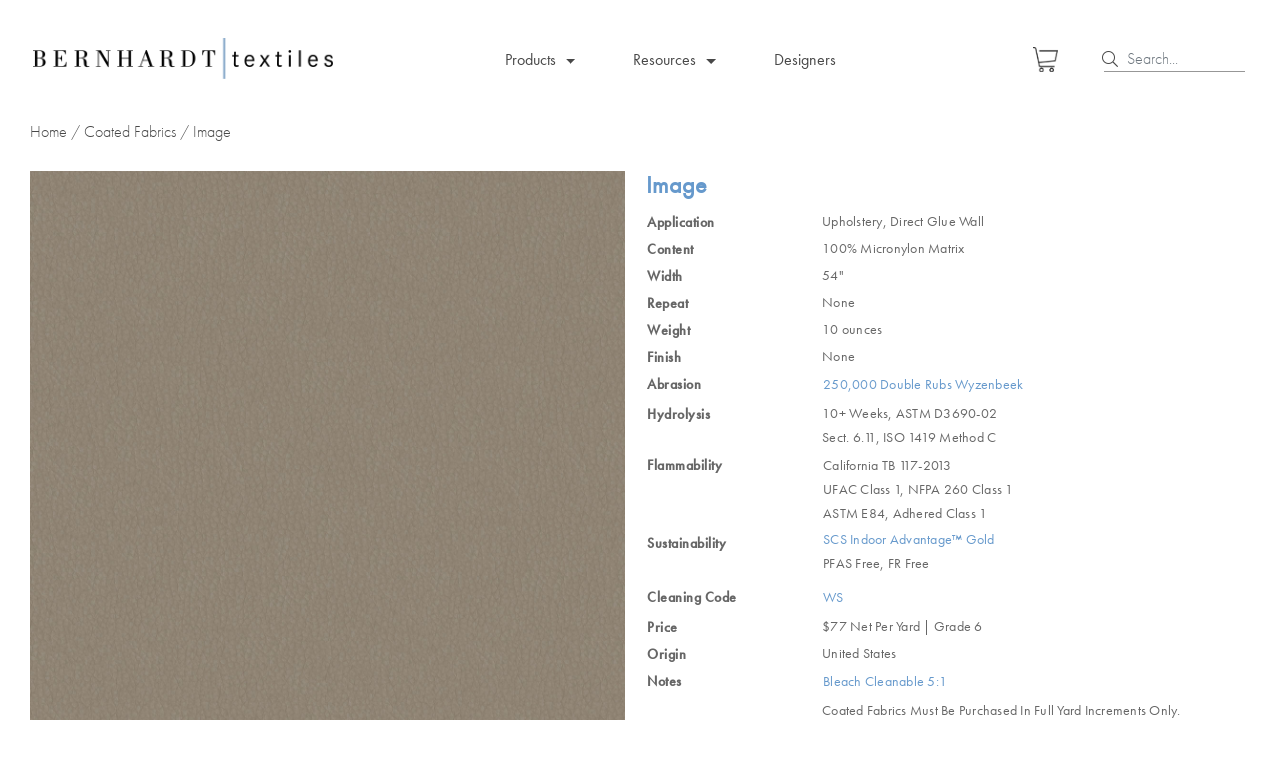

--- FILE ---
content_type: text/html; charset=UTF-8
request_url: https://bernhardttextiles.com/leather_alt/image/
body_size: 20546
content:
<!doctype html>
<html lang="en-US">
  <head>
    <meta charset="utf-8">
    <meta name="viewport" content="width=device-width, initial-scale=1">
    <meta name='robots' content='index, follow, max-image-preview:large, max-snippet:-1, max-video-preview:-1' />

	<!-- This site is optimized with the Yoast SEO Premium plugin v20.9 (Yoast SEO v20.9) - https://yoast.com/wordpress/plugins/seo/ -->
	<title>Image - Bernhardt Textiles</title>
	<link rel="canonical" href="https://bernhardttextiles.com/leather_alt/image/" />
	<meta property="og:locale" content="en_US" />
	<meta property="og:type" content="article" />
	<meta property="og:title" content="Image" />
	<meta property="og:url" content="https://bernhardttextiles.com/leather_alt/image/" />
	<meta property="og:site_name" content="Bernhardt Textiles" />
	<meta property="article:modified_time" content="2026-01-13T16:20:45+00:00" />
	<meta property="og:image" content="https://bernhardttextiles.com/wp-content/uploads/2017/03/Image_3799_211_Otter_SCrop_Opt.jpg" />
	<meta property="og:image:width" content="282" />
	<meta property="og:image:height" content="282" />
	<meta property="og:image:type" content="image/jpeg" />
	<meta name="twitter:card" content="summary_large_image" />
	<script type="application/ld+json" class="yoast-schema-graph">{"@context":"https://schema.org","@graph":[{"@type":"WebPage","@id":"https://bernhardttextiles.com/leather_alt/image/","url":"https://bernhardttextiles.com/leather_alt/image/","name":"Image - Bernhardt Textiles","isPartOf":{"@id":"https://bernhardttextiles.com/#website"},"primaryImageOfPage":{"@id":"https://bernhardttextiles.com/leather_alt/image/#primaryimage"},"image":{"@id":"https://bernhardttextiles.com/leather_alt/image/#primaryimage"},"thumbnailUrl":"https://bernhardttextiles.com/wp-content/uploads/2017/03/Image_3799_211_Otter_SCrop_Opt.jpg","datePublished":"2017-03-02T03:13:19+00:00","dateModified":"2026-01-13T16:20:45+00:00","breadcrumb":{"@id":"https://bernhardttextiles.com/leather_alt/image/#breadcrumb"},"inLanguage":"en-US","potentialAction":[{"@type":"ReadAction","target":["https://bernhardttextiles.com/leather_alt/image/"]}]},{"@type":"ImageObject","inLanguage":"en-US","@id":"https://bernhardttextiles.com/leather_alt/image/#primaryimage","url":"https://bernhardttextiles.com/wp-content/uploads/2017/03/Image_3799_211_Otter_SCrop_Opt.jpg","contentUrl":"https://bernhardttextiles.com/wp-content/uploads/2017/03/Image_3799_211_Otter_SCrop_Opt.jpg","width":282,"height":282},{"@type":"BreadcrumbList","@id":"https://bernhardttextiles.com/leather_alt/image/#breadcrumb","itemListElement":[{"@type":"ListItem","position":1,"name":"Home","item":"https://bernhardttextiles.com/"},{"@type":"ListItem","position":2,"name":"Image"}]},{"@type":"WebSite","@id":"https://bernhardttextiles.com/#website","url":"https://bernhardttextiles.com/","name":"Bernhardt Textiles","description":"Design. Innovation. Education.","potentialAction":[{"@type":"SearchAction","target":{"@type":"EntryPoint","urlTemplate":"https://bernhardttextiles.com/?s={search_term_string}"},"query-input":"required name=search_term_string"}],"inLanguage":"en-US"}]}</script>
	<!-- / Yoast SEO Premium plugin. -->


<script>
window._wpemojiSettings = {"baseUrl":"https:\/\/s.w.org\/images\/core\/emoji\/14.0.0\/72x72\/","ext":".png","svgUrl":"https:\/\/s.w.org\/images\/core\/emoji\/14.0.0\/svg\/","svgExt":".svg","source":{"concatemoji":"https:\/\/bernhardttextiles.com\/wp-includes\/js\/wp-emoji-release.min.js?ver=6.1.1"}};
/*! This file is auto-generated */
!function(e,a,t){var n,r,o,i=a.createElement("canvas"),p=i.getContext&&i.getContext("2d");function s(e,t){var a=String.fromCharCode,e=(p.clearRect(0,0,i.width,i.height),p.fillText(a.apply(this,e),0,0),i.toDataURL());return p.clearRect(0,0,i.width,i.height),p.fillText(a.apply(this,t),0,0),e===i.toDataURL()}function c(e){var t=a.createElement("script");t.src=e,t.defer=t.type="text/javascript",a.getElementsByTagName("head")[0].appendChild(t)}for(o=Array("flag","emoji"),t.supports={everything:!0,everythingExceptFlag:!0},r=0;r<o.length;r++)t.supports[o[r]]=function(e){if(p&&p.fillText)switch(p.textBaseline="top",p.font="600 32px Arial",e){case"flag":return s([127987,65039,8205,9895,65039],[127987,65039,8203,9895,65039])?!1:!s([55356,56826,55356,56819],[55356,56826,8203,55356,56819])&&!s([55356,57332,56128,56423,56128,56418,56128,56421,56128,56430,56128,56423,56128,56447],[55356,57332,8203,56128,56423,8203,56128,56418,8203,56128,56421,8203,56128,56430,8203,56128,56423,8203,56128,56447]);case"emoji":return!s([129777,127995,8205,129778,127999],[129777,127995,8203,129778,127999])}return!1}(o[r]),t.supports.everything=t.supports.everything&&t.supports[o[r]],"flag"!==o[r]&&(t.supports.everythingExceptFlag=t.supports.everythingExceptFlag&&t.supports[o[r]]);t.supports.everythingExceptFlag=t.supports.everythingExceptFlag&&!t.supports.flag,t.DOMReady=!1,t.readyCallback=function(){t.DOMReady=!0},t.supports.everything||(n=function(){t.readyCallback()},a.addEventListener?(a.addEventListener("DOMContentLoaded",n,!1),e.addEventListener("load",n,!1)):(e.attachEvent("onload",n),a.attachEvent("onreadystatechange",function(){"complete"===a.readyState&&t.readyCallback()})),(e=t.source||{}).concatemoji?c(e.concatemoji):e.wpemoji&&e.twemoji&&(c(e.twemoji),c(e.wpemoji)))}(window,document,window._wpemojiSettings);
</script>
<style>
img.wp-smiley,
img.emoji {
	display: inline !important;
	border: none !important;
	box-shadow: none !important;
	height: 1em !important;
	width: 1em !important;
	margin: 0 0.07em !important;
	vertical-align: -0.1em !important;
	background: none !important;
	padding: 0 !important;
}
</style>
	<link rel='stylesheet' id='wp-block-library-css' href='https://bernhardttextiles.com/wp-includes/css/dist/block-library/style.min.css?ver=6.1.1' media='all' />
<style id='global-styles-inline-css'>
body{--wp--preset--color--black: #000;--wp--preset--color--cyan-bluish-gray: #abb8c3;--wp--preset--color--white: #fff;--wp--preset--color--pale-pink: #f78da7;--wp--preset--color--vivid-red: #cf2e2e;--wp--preset--color--luminous-vivid-orange: #ff6900;--wp--preset--color--luminous-vivid-amber: #fcb900;--wp--preset--color--light-green-cyan: #7bdcb5;--wp--preset--color--vivid-green-cyan: #00d084;--wp--preset--color--pale-cyan-blue: #8ed1fc;--wp--preset--color--vivid-cyan-blue: #0693e3;--wp--preset--color--vivid-purple: #9b51e0;--wp--preset--color--inherit: inherit;--wp--preset--color--current: currentcolor;--wp--preset--color--transparent: transparent;--wp--preset--color--slate-50: #f8fafc;--wp--preset--color--slate-100: #f1f5f9;--wp--preset--color--slate-200: #e2e8f0;--wp--preset--color--slate-300: #cbd5e1;--wp--preset--color--slate-400: #94a3b8;--wp--preset--color--slate-500: #64748b;--wp--preset--color--slate-600: #475569;--wp--preset--color--slate-700: #334155;--wp--preset--color--slate-800: #1e293b;--wp--preset--color--slate-900: #0f172a;--wp--preset--color--gray-50: #f9fafb;--wp--preset--color--gray-100: #f3f4f6;--wp--preset--color--gray-200: #e5e7eb;--wp--preset--color--gray-300: #d1d5db;--wp--preset--color--gray-400: #9ca3af;--wp--preset--color--gray-500: #6b7280;--wp--preset--color--gray-600: #4b5563;--wp--preset--color--gray-700: #374151;--wp--preset--color--gray-800: #1f2937;--wp--preset--color--gray-900: #111827;--wp--preset--color--zinc-50: #fafafa;--wp--preset--color--zinc-100: #f4f4f5;--wp--preset--color--zinc-200: #e4e4e7;--wp--preset--color--zinc-300: #d4d4d8;--wp--preset--color--zinc-400: #a1a1aa;--wp--preset--color--zinc-500: #71717a;--wp--preset--color--zinc-600: #52525b;--wp--preset--color--zinc-700: #3f3f46;--wp--preset--color--zinc-800: #27272a;--wp--preset--color--zinc-900: #18181b;--wp--preset--color--neutral-50: #fafafa;--wp--preset--color--neutral-100: #f5f5f5;--wp--preset--color--neutral-200: #e5e5e5;--wp--preset--color--neutral-300: #d4d4d4;--wp--preset--color--neutral-400: #a3a3a3;--wp--preset--color--neutral-500: #737373;--wp--preset--color--neutral-600: #525252;--wp--preset--color--neutral-700: #404040;--wp--preset--color--neutral-800: #262626;--wp--preset--color--neutral-900: #171717;--wp--preset--color--stone-50: #fafaf9;--wp--preset--color--stone-100: #f5f5f4;--wp--preset--color--stone-200: #e7e5e4;--wp--preset--color--stone-300: #d6d3d1;--wp--preset--color--stone-400: #a8a29e;--wp--preset--color--stone-500: #78716c;--wp--preset--color--stone-600: #57534e;--wp--preset--color--stone-700: #44403c;--wp--preset--color--stone-800: #292524;--wp--preset--color--stone-900: #1c1917;--wp--preset--color--red-50: #fef2f2;--wp--preset--color--red-100: #fee2e2;--wp--preset--color--red-200: #fecaca;--wp--preset--color--red-300: #fca5a5;--wp--preset--color--red-400: #f87171;--wp--preset--color--red-500: #ef4444;--wp--preset--color--red-600: #dc2626;--wp--preset--color--red-700: #b91c1c;--wp--preset--color--red-800: #991b1b;--wp--preset--color--red-900: #7f1d1d;--wp--preset--color--orange-50: #fff7ed;--wp--preset--color--orange-100: #ffedd5;--wp--preset--color--orange-200: #fed7aa;--wp--preset--color--orange-300: #fdba74;--wp--preset--color--orange-400: #fb923c;--wp--preset--color--orange-500: #f97316;--wp--preset--color--orange-600: #ea580c;--wp--preset--color--orange-700: #c2410c;--wp--preset--color--orange-800: #9a3412;--wp--preset--color--orange-900: #7c2d12;--wp--preset--color--amber-50: #fffbeb;--wp--preset--color--amber-100: #fef3c7;--wp--preset--color--amber-200: #fde68a;--wp--preset--color--amber-300: #fcd34d;--wp--preset--color--amber-400: #fbbf24;--wp--preset--color--amber-500: #f59e0b;--wp--preset--color--amber-600: #d97706;--wp--preset--color--amber-700: #b45309;--wp--preset--color--amber-800: #92400e;--wp--preset--color--amber-900: #78350f;--wp--preset--color--yellow-50: #fefce8;--wp--preset--color--yellow-100: #fef9c3;--wp--preset--color--yellow-200: #fef08a;--wp--preset--color--yellow-300: #fde047;--wp--preset--color--yellow-400: #facc15;--wp--preset--color--yellow-500: #eab308;--wp--preset--color--yellow-600: #ca8a04;--wp--preset--color--yellow-700: #a16207;--wp--preset--color--yellow-800: #854d0e;--wp--preset--color--yellow-900: #713f12;--wp--preset--color--lime-50: #f7fee7;--wp--preset--color--lime-100: #ecfccb;--wp--preset--color--lime-200: #d9f99d;--wp--preset--color--lime-300: #bef264;--wp--preset--color--lime-400: #a3e635;--wp--preset--color--lime-500: #84cc16;--wp--preset--color--lime-600: #65a30d;--wp--preset--color--lime-700: #4d7c0f;--wp--preset--color--lime-800: #3f6212;--wp--preset--color--lime-900: #365314;--wp--preset--color--green-50: #f0fdf4;--wp--preset--color--green-100: #dcfce7;--wp--preset--color--green-200: #bbf7d0;--wp--preset--color--green-300: #86efac;--wp--preset--color--green-400: #4ade80;--wp--preset--color--green-500: #22c55e;--wp--preset--color--green-600: #16a34a;--wp--preset--color--green-700: #15803d;--wp--preset--color--green-800: #166534;--wp--preset--color--green-900: #14532d;--wp--preset--color--emerald-50: #ecfdf5;--wp--preset--color--emerald-100: #d1fae5;--wp--preset--color--emerald-200: #a7f3d0;--wp--preset--color--emerald-300: #6ee7b7;--wp--preset--color--emerald-400: #34d399;--wp--preset--color--emerald-500: #10b981;--wp--preset--color--emerald-600: #059669;--wp--preset--color--emerald-700: #047857;--wp--preset--color--emerald-800: #065f46;--wp--preset--color--emerald-900: #064e3b;--wp--preset--color--teal-50: #f0fdfa;--wp--preset--color--teal-100: #ccfbf1;--wp--preset--color--teal-200: #99f6e4;--wp--preset--color--teal-300: #5eead4;--wp--preset--color--teal-400: #2dd4bf;--wp--preset--color--teal-500: #14b8a6;--wp--preset--color--teal-600: #0d9488;--wp--preset--color--teal-700: #0f766e;--wp--preset--color--teal-800: #115e59;--wp--preset--color--teal-900: #134e4a;--wp--preset--color--cyan-50: #ecfeff;--wp--preset--color--cyan-100: #cffafe;--wp--preset--color--cyan-200: #a5f3fc;--wp--preset--color--cyan-300: #67e8f9;--wp--preset--color--cyan-400: #22d3ee;--wp--preset--color--cyan-500: #06b6d4;--wp--preset--color--cyan-600: #0891b2;--wp--preset--color--cyan-700: #0e7490;--wp--preset--color--cyan-800: #155e75;--wp--preset--color--cyan-900: #164e63;--wp--preset--color--sky-50: #f0f9ff;--wp--preset--color--sky-100: #e0f2fe;--wp--preset--color--sky-200: #bae6fd;--wp--preset--color--sky-300: #7dd3fc;--wp--preset--color--sky-400: #38bdf8;--wp--preset--color--sky-500: #0ea5e9;--wp--preset--color--sky-600: #0284c7;--wp--preset--color--sky-700: #0369a1;--wp--preset--color--sky-800: #075985;--wp--preset--color--sky-900: #0c4a6e;--wp--preset--color--blue-50: #eff6ff;--wp--preset--color--blue-100: #dbeafe;--wp--preset--color--blue-200: #bfdbfe;--wp--preset--color--blue-300: #93c5fd;--wp--preset--color--blue-400: #60a5fa;--wp--preset--color--blue-500: #3b82f6;--wp--preset--color--blue-600: #2563eb;--wp--preset--color--blue-700: #1d4ed8;--wp--preset--color--blue-800: #1e40af;--wp--preset--color--blue-900: #1e3a8a;--wp--preset--color--indigo-50: #eef2ff;--wp--preset--color--indigo-100: #e0e7ff;--wp--preset--color--indigo-200: #c7d2fe;--wp--preset--color--indigo-300: #a5b4fc;--wp--preset--color--indigo-400: #818cf8;--wp--preset--color--indigo-500: #6366f1;--wp--preset--color--indigo-600: #4f46e5;--wp--preset--color--indigo-700: #4338ca;--wp--preset--color--indigo-800: #3730a3;--wp--preset--color--indigo-900: #312e81;--wp--preset--color--violet-50: #f5f3ff;--wp--preset--color--violet-100: #ede9fe;--wp--preset--color--violet-200: #ddd6fe;--wp--preset--color--violet-300: #c4b5fd;--wp--preset--color--violet-400: #a78bfa;--wp--preset--color--violet-500: #8b5cf6;--wp--preset--color--violet-600: #7c3aed;--wp--preset--color--violet-700: #6d28d9;--wp--preset--color--violet-800: #5b21b6;--wp--preset--color--violet-900: #4c1d95;--wp--preset--color--purple-50: #faf5ff;--wp--preset--color--purple-100: #f3e8ff;--wp--preset--color--purple-200: #e9d5ff;--wp--preset--color--purple-300: #d8b4fe;--wp--preset--color--purple-400: #c084fc;--wp--preset--color--purple-500: #a855f7;--wp--preset--color--purple-600: #9333ea;--wp--preset--color--purple-700: #7e22ce;--wp--preset--color--purple-800: #6b21a8;--wp--preset--color--purple-900: #581c87;--wp--preset--color--fuchsia-50: #fdf4ff;--wp--preset--color--fuchsia-100: #fae8ff;--wp--preset--color--fuchsia-200: #f5d0fe;--wp--preset--color--fuchsia-300: #f0abfc;--wp--preset--color--fuchsia-400: #e879f9;--wp--preset--color--fuchsia-500: #d946ef;--wp--preset--color--fuchsia-600: #c026d3;--wp--preset--color--fuchsia-700: #a21caf;--wp--preset--color--fuchsia-800: #86198f;--wp--preset--color--fuchsia-900: #701a75;--wp--preset--color--pink-50: #fdf2f8;--wp--preset--color--pink-100: #fce7f3;--wp--preset--color--pink-200: #fbcfe8;--wp--preset--color--pink-300: #f9a8d4;--wp--preset--color--pink-400: #f472b6;--wp--preset--color--pink-500: #ec4899;--wp--preset--color--pink-600: #db2777;--wp--preset--color--pink-700: #be185d;--wp--preset--color--pink-800: #9d174d;--wp--preset--color--pink-900: #831843;--wp--preset--color--rose-50: #fff1f2;--wp--preset--color--rose-100: #ffe4e6;--wp--preset--color--rose-200: #fecdd3;--wp--preset--color--rose-300: #fda4af;--wp--preset--color--rose-400: #fb7185;--wp--preset--color--rose-500: #f43f5e;--wp--preset--color--rose-600: #e11d48;--wp--preset--color--rose-700: #be123c;--wp--preset--color--rose-800: #9f1239;--wp--preset--color--rose-900: #881337;--wp--preset--gradient--vivid-cyan-blue-to-vivid-purple: linear-gradient(135deg,rgba(6,147,227,1) 0%,rgb(155,81,224) 100%);--wp--preset--gradient--light-green-cyan-to-vivid-green-cyan: linear-gradient(135deg,rgb(122,220,180) 0%,rgb(0,208,130) 100%);--wp--preset--gradient--luminous-vivid-amber-to-luminous-vivid-orange: linear-gradient(135deg,rgba(252,185,0,1) 0%,rgba(255,105,0,1) 100%);--wp--preset--gradient--luminous-vivid-orange-to-vivid-red: linear-gradient(135deg,rgba(255,105,0,1) 0%,rgb(207,46,46) 100%);--wp--preset--gradient--very-light-gray-to-cyan-bluish-gray: linear-gradient(135deg,rgb(238,238,238) 0%,rgb(169,184,195) 100%);--wp--preset--gradient--cool-to-warm-spectrum: linear-gradient(135deg,rgb(74,234,220) 0%,rgb(151,120,209) 20%,rgb(207,42,186) 40%,rgb(238,44,130) 60%,rgb(251,105,98) 80%,rgb(254,248,76) 100%);--wp--preset--gradient--blush-light-purple: linear-gradient(135deg,rgb(255,206,236) 0%,rgb(152,150,240) 100%);--wp--preset--gradient--blush-bordeaux: linear-gradient(135deg,rgb(254,205,165) 0%,rgb(254,45,45) 50%,rgb(107,0,62) 100%);--wp--preset--gradient--luminous-dusk: linear-gradient(135deg,rgb(255,203,112) 0%,rgb(199,81,192) 50%,rgb(65,88,208) 100%);--wp--preset--gradient--pale-ocean: linear-gradient(135deg,rgb(255,245,203) 0%,rgb(182,227,212) 50%,rgb(51,167,181) 100%);--wp--preset--gradient--electric-grass: linear-gradient(135deg,rgb(202,248,128) 0%,rgb(113,206,126) 100%);--wp--preset--gradient--midnight: linear-gradient(135deg,rgb(2,3,129) 0%,rgb(40,116,252) 100%);--wp--preset--duotone--dark-grayscale: url('#wp-duotone-dark-grayscale');--wp--preset--duotone--grayscale: url('#wp-duotone-grayscale');--wp--preset--duotone--purple-yellow: url('#wp-duotone-purple-yellow');--wp--preset--duotone--blue-red: url('#wp-duotone-blue-red');--wp--preset--duotone--midnight: url('#wp-duotone-midnight');--wp--preset--duotone--magenta-yellow: url('#wp-duotone-magenta-yellow');--wp--preset--duotone--purple-green: url('#wp-duotone-purple-green');--wp--preset--duotone--blue-orange: url('#wp-duotone-blue-orange');--wp--preset--font-size--small: 13px;--wp--preset--font-size--medium: 20px;--wp--preset--font-size--large: 36px;--wp--preset--font-size--x-large: 42px;--wp--preset--font-size--xs: 0.75rem;--wp--preset--font-size--sm: 0.875rem;--wp--preset--font-size--base: 1rem;--wp--preset--font-size--lg: 1.125rem;--wp--preset--font-size--xl: 1.25rem;--wp--preset--font-size--2-xl: 1.5rem;--wp--preset--font-size--3-xl: 1.875rem;--wp--preset--font-size--4-xl: 2.25rem;--wp--preset--font-size--5-xl: 3rem;--wp--preset--font-size--6-xl: 3.75rem;--wp--preset--font-size--7-xl: 4.5rem;--wp--preset--font-size--8-xl: 6rem;--wp--preset--font-size--9-xl: 8rem;--wp--preset--font-family--sans: ui-sans-serif,system-ui,-apple-system,BlinkMacSystemFont,"Segoe UI",Roboto,"Helvetica Neue",Arial,"Noto Sans",sans-serif,"Apple Color Emoji","Segoe UI Emoji","Segoe UI Symbol","Noto Color Emoji";--wp--preset--font-family--serif: ui-serif,Georgia,Cambria,"Times New Roman",Times,serif;--wp--preset--font-family--mono: ui-monospace,SFMono-Regular,Menlo,Monaco,Consolas,"Liberation Mono","Courier New",monospace;--wp--preset--spacing--20: 0.44rem;--wp--preset--spacing--30: 0.67rem;--wp--preset--spacing--40: 1rem;--wp--preset--spacing--50: 1.5rem;--wp--preset--spacing--60: 2.25rem;--wp--preset--spacing--70: 3.38rem;--wp--preset--spacing--80: 5.06rem;}body { margin: 0; }.wp-site-blocks > .alignleft { float: left; margin-right: 2em; }.wp-site-blocks > .alignright { float: right; margin-left: 2em; }.wp-site-blocks > .aligncenter { justify-content: center; margin-left: auto; margin-right: auto; }:where(.is-layout-flex){gap: 0.5em;}body .is-layout-flow > .alignleft{float: left;margin-inline-start: 0;margin-inline-end: 2em;}body .is-layout-flow > .alignright{float: right;margin-inline-start: 2em;margin-inline-end: 0;}body .is-layout-flow > .aligncenter{margin-left: auto !important;margin-right: auto !important;}body .is-layout-constrained > .alignleft{float: left;margin-inline-start: 0;margin-inline-end: 2em;}body .is-layout-constrained > .alignright{float: right;margin-inline-start: 2em;margin-inline-end: 0;}body .is-layout-constrained > .aligncenter{margin-left: auto !important;margin-right: auto !important;}body .is-layout-constrained > :where(:not(.alignleft):not(.alignright):not(.alignfull)){max-width: var(--wp--style--global--content-size);margin-left: auto !important;margin-right: auto !important;}body .is-layout-constrained > .alignwide{max-width: var(--wp--style--global--wide-size);}body .is-layout-flex{display: flex;}body .is-layout-flex{flex-wrap: wrap;align-items: center;}body .is-layout-flex > *{margin: 0;}body{padding-top: 0px;padding-right: 0px;padding-bottom: 0px;padding-left: 0px;}a:where(:not(.wp-element-button)){text-decoration: underline;}.wp-element-button, .wp-block-button__link{background-color: #32373c;border-width: 0;color: #fff;font-family: inherit;font-size: inherit;line-height: inherit;padding: calc(0.667em + 2px) calc(1.333em + 2px);text-decoration: none;}.has-black-color{color: var(--wp--preset--color--black) !important;}.has-cyan-bluish-gray-color{color: var(--wp--preset--color--cyan-bluish-gray) !important;}.has-white-color{color: var(--wp--preset--color--white) !important;}.has-pale-pink-color{color: var(--wp--preset--color--pale-pink) !important;}.has-vivid-red-color{color: var(--wp--preset--color--vivid-red) !important;}.has-luminous-vivid-orange-color{color: var(--wp--preset--color--luminous-vivid-orange) !important;}.has-luminous-vivid-amber-color{color: var(--wp--preset--color--luminous-vivid-amber) !important;}.has-light-green-cyan-color{color: var(--wp--preset--color--light-green-cyan) !important;}.has-vivid-green-cyan-color{color: var(--wp--preset--color--vivid-green-cyan) !important;}.has-pale-cyan-blue-color{color: var(--wp--preset--color--pale-cyan-blue) !important;}.has-vivid-cyan-blue-color{color: var(--wp--preset--color--vivid-cyan-blue) !important;}.has-vivid-purple-color{color: var(--wp--preset--color--vivid-purple) !important;}.has-inherit-color{color: var(--wp--preset--color--inherit) !important;}.has-current-color{color: var(--wp--preset--color--current) !important;}.has-transparent-color{color: var(--wp--preset--color--transparent) !important;}.has-slate-50-color{color: var(--wp--preset--color--slate-50) !important;}.has-slate-100-color{color: var(--wp--preset--color--slate-100) !important;}.has-slate-200-color{color: var(--wp--preset--color--slate-200) !important;}.has-slate-300-color{color: var(--wp--preset--color--slate-300) !important;}.has-slate-400-color{color: var(--wp--preset--color--slate-400) !important;}.has-slate-500-color{color: var(--wp--preset--color--slate-500) !important;}.has-slate-600-color{color: var(--wp--preset--color--slate-600) !important;}.has-slate-700-color{color: var(--wp--preset--color--slate-700) !important;}.has-slate-800-color{color: var(--wp--preset--color--slate-800) !important;}.has-slate-900-color{color: var(--wp--preset--color--slate-900) !important;}.has-gray-50-color{color: var(--wp--preset--color--gray-50) !important;}.has-gray-100-color{color: var(--wp--preset--color--gray-100) !important;}.has-gray-200-color{color: var(--wp--preset--color--gray-200) !important;}.has-gray-300-color{color: var(--wp--preset--color--gray-300) !important;}.has-gray-400-color{color: var(--wp--preset--color--gray-400) !important;}.has-gray-500-color{color: var(--wp--preset--color--gray-500) !important;}.has-gray-600-color{color: var(--wp--preset--color--gray-600) !important;}.has-gray-700-color{color: var(--wp--preset--color--gray-700) !important;}.has-gray-800-color{color: var(--wp--preset--color--gray-800) !important;}.has-gray-900-color{color: var(--wp--preset--color--gray-900) !important;}.has-zinc-50-color{color: var(--wp--preset--color--zinc-50) !important;}.has-zinc-100-color{color: var(--wp--preset--color--zinc-100) !important;}.has-zinc-200-color{color: var(--wp--preset--color--zinc-200) !important;}.has-zinc-300-color{color: var(--wp--preset--color--zinc-300) !important;}.has-zinc-400-color{color: var(--wp--preset--color--zinc-400) !important;}.has-zinc-500-color{color: var(--wp--preset--color--zinc-500) !important;}.has-zinc-600-color{color: var(--wp--preset--color--zinc-600) !important;}.has-zinc-700-color{color: var(--wp--preset--color--zinc-700) !important;}.has-zinc-800-color{color: var(--wp--preset--color--zinc-800) !important;}.has-zinc-900-color{color: var(--wp--preset--color--zinc-900) !important;}.has-neutral-50-color{color: var(--wp--preset--color--neutral-50) !important;}.has-neutral-100-color{color: var(--wp--preset--color--neutral-100) !important;}.has-neutral-200-color{color: var(--wp--preset--color--neutral-200) !important;}.has-neutral-300-color{color: var(--wp--preset--color--neutral-300) !important;}.has-neutral-400-color{color: var(--wp--preset--color--neutral-400) !important;}.has-neutral-500-color{color: var(--wp--preset--color--neutral-500) !important;}.has-neutral-600-color{color: var(--wp--preset--color--neutral-600) !important;}.has-neutral-700-color{color: var(--wp--preset--color--neutral-700) !important;}.has-neutral-800-color{color: var(--wp--preset--color--neutral-800) !important;}.has-neutral-900-color{color: var(--wp--preset--color--neutral-900) !important;}.has-stone-50-color{color: var(--wp--preset--color--stone-50) !important;}.has-stone-100-color{color: var(--wp--preset--color--stone-100) !important;}.has-stone-200-color{color: var(--wp--preset--color--stone-200) !important;}.has-stone-300-color{color: var(--wp--preset--color--stone-300) !important;}.has-stone-400-color{color: var(--wp--preset--color--stone-400) !important;}.has-stone-500-color{color: var(--wp--preset--color--stone-500) !important;}.has-stone-600-color{color: var(--wp--preset--color--stone-600) !important;}.has-stone-700-color{color: var(--wp--preset--color--stone-700) !important;}.has-stone-800-color{color: var(--wp--preset--color--stone-800) !important;}.has-stone-900-color{color: var(--wp--preset--color--stone-900) !important;}.has-red-50-color{color: var(--wp--preset--color--red-50) !important;}.has-red-100-color{color: var(--wp--preset--color--red-100) !important;}.has-red-200-color{color: var(--wp--preset--color--red-200) !important;}.has-red-300-color{color: var(--wp--preset--color--red-300) !important;}.has-red-400-color{color: var(--wp--preset--color--red-400) !important;}.has-red-500-color{color: var(--wp--preset--color--red-500) !important;}.has-red-600-color{color: var(--wp--preset--color--red-600) !important;}.has-red-700-color{color: var(--wp--preset--color--red-700) !important;}.has-red-800-color{color: var(--wp--preset--color--red-800) !important;}.has-red-900-color{color: var(--wp--preset--color--red-900) !important;}.has-orange-50-color{color: var(--wp--preset--color--orange-50) !important;}.has-orange-100-color{color: var(--wp--preset--color--orange-100) !important;}.has-orange-200-color{color: var(--wp--preset--color--orange-200) !important;}.has-orange-300-color{color: var(--wp--preset--color--orange-300) !important;}.has-orange-400-color{color: var(--wp--preset--color--orange-400) !important;}.has-orange-500-color{color: var(--wp--preset--color--orange-500) !important;}.has-orange-600-color{color: var(--wp--preset--color--orange-600) !important;}.has-orange-700-color{color: var(--wp--preset--color--orange-700) !important;}.has-orange-800-color{color: var(--wp--preset--color--orange-800) !important;}.has-orange-900-color{color: var(--wp--preset--color--orange-900) !important;}.has-amber-50-color{color: var(--wp--preset--color--amber-50) !important;}.has-amber-100-color{color: var(--wp--preset--color--amber-100) !important;}.has-amber-200-color{color: var(--wp--preset--color--amber-200) !important;}.has-amber-300-color{color: var(--wp--preset--color--amber-300) !important;}.has-amber-400-color{color: var(--wp--preset--color--amber-400) !important;}.has-amber-500-color{color: var(--wp--preset--color--amber-500) !important;}.has-amber-600-color{color: var(--wp--preset--color--amber-600) !important;}.has-amber-700-color{color: var(--wp--preset--color--amber-700) !important;}.has-amber-800-color{color: var(--wp--preset--color--amber-800) !important;}.has-amber-900-color{color: var(--wp--preset--color--amber-900) !important;}.has-yellow-50-color{color: var(--wp--preset--color--yellow-50) !important;}.has-yellow-100-color{color: var(--wp--preset--color--yellow-100) !important;}.has-yellow-200-color{color: var(--wp--preset--color--yellow-200) !important;}.has-yellow-300-color{color: var(--wp--preset--color--yellow-300) !important;}.has-yellow-400-color{color: var(--wp--preset--color--yellow-400) !important;}.has-yellow-500-color{color: var(--wp--preset--color--yellow-500) !important;}.has-yellow-600-color{color: var(--wp--preset--color--yellow-600) !important;}.has-yellow-700-color{color: var(--wp--preset--color--yellow-700) !important;}.has-yellow-800-color{color: var(--wp--preset--color--yellow-800) !important;}.has-yellow-900-color{color: var(--wp--preset--color--yellow-900) !important;}.has-lime-50-color{color: var(--wp--preset--color--lime-50) !important;}.has-lime-100-color{color: var(--wp--preset--color--lime-100) !important;}.has-lime-200-color{color: var(--wp--preset--color--lime-200) !important;}.has-lime-300-color{color: var(--wp--preset--color--lime-300) !important;}.has-lime-400-color{color: var(--wp--preset--color--lime-400) !important;}.has-lime-500-color{color: var(--wp--preset--color--lime-500) !important;}.has-lime-600-color{color: var(--wp--preset--color--lime-600) !important;}.has-lime-700-color{color: var(--wp--preset--color--lime-700) !important;}.has-lime-800-color{color: var(--wp--preset--color--lime-800) !important;}.has-lime-900-color{color: var(--wp--preset--color--lime-900) !important;}.has-green-50-color{color: var(--wp--preset--color--green-50) !important;}.has-green-100-color{color: var(--wp--preset--color--green-100) !important;}.has-green-200-color{color: var(--wp--preset--color--green-200) !important;}.has-green-300-color{color: var(--wp--preset--color--green-300) !important;}.has-green-400-color{color: var(--wp--preset--color--green-400) !important;}.has-green-500-color{color: var(--wp--preset--color--green-500) !important;}.has-green-600-color{color: var(--wp--preset--color--green-600) !important;}.has-green-700-color{color: var(--wp--preset--color--green-700) !important;}.has-green-800-color{color: var(--wp--preset--color--green-800) !important;}.has-green-900-color{color: var(--wp--preset--color--green-900) !important;}.has-emerald-50-color{color: var(--wp--preset--color--emerald-50) !important;}.has-emerald-100-color{color: var(--wp--preset--color--emerald-100) !important;}.has-emerald-200-color{color: var(--wp--preset--color--emerald-200) !important;}.has-emerald-300-color{color: var(--wp--preset--color--emerald-300) !important;}.has-emerald-400-color{color: var(--wp--preset--color--emerald-400) !important;}.has-emerald-500-color{color: var(--wp--preset--color--emerald-500) !important;}.has-emerald-600-color{color: var(--wp--preset--color--emerald-600) !important;}.has-emerald-700-color{color: var(--wp--preset--color--emerald-700) !important;}.has-emerald-800-color{color: var(--wp--preset--color--emerald-800) !important;}.has-emerald-900-color{color: var(--wp--preset--color--emerald-900) !important;}.has-teal-50-color{color: var(--wp--preset--color--teal-50) !important;}.has-teal-100-color{color: var(--wp--preset--color--teal-100) !important;}.has-teal-200-color{color: var(--wp--preset--color--teal-200) !important;}.has-teal-300-color{color: var(--wp--preset--color--teal-300) !important;}.has-teal-400-color{color: var(--wp--preset--color--teal-400) !important;}.has-teal-500-color{color: var(--wp--preset--color--teal-500) !important;}.has-teal-600-color{color: var(--wp--preset--color--teal-600) !important;}.has-teal-700-color{color: var(--wp--preset--color--teal-700) !important;}.has-teal-800-color{color: var(--wp--preset--color--teal-800) !important;}.has-teal-900-color{color: var(--wp--preset--color--teal-900) !important;}.has-cyan-50-color{color: var(--wp--preset--color--cyan-50) !important;}.has-cyan-100-color{color: var(--wp--preset--color--cyan-100) !important;}.has-cyan-200-color{color: var(--wp--preset--color--cyan-200) !important;}.has-cyan-300-color{color: var(--wp--preset--color--cyan-300) !important;}.has-cyan-400-color{color: var(--wp--preset--color--cyan-400) !important;}.has-cyan-500-color{color: var(--wp--preset--color--cyan-500) !important;}.has-cyan-600-color{color: var(--wp--preset--color--cyan-600) !important;}.has-cyan-700-color{color: var(--wp--preset--color--cyan-700) !important;}.has-cyan-800-color{color: var(--wp--preset--color--cyan-800) !important;}.has-cyan-900-color{color: var(--wp--preset--color--cyan-900) !important;}.has-sky-50-color{color: var(--wp--preset--color--sky-50) !important;}.has-sky-100-color{color: var(--wp--preset--color--sky-100) !important;}.has-sky-200-color{color: var(--wp--preset--color--sky-200) !important;}.has-sky-300-color{color: var(--wp--preset--color--sky-300) !important;}.has-sky-400-color{color: var(--wp--preset--color--sky-400) !important;}.has-sky-500-color{color: var(--wp--preset--color--sky-500) !important;}.has-sky-600-color{color: var(--wp--preset--color--sky-600) !important;}.has-sky-700-color{color: var(--wp--preset--color--sky-700) !important;}.has-sky-800-color{color: var(--wp--preset--color--sky-800) !important;}.has-sky-900-color{color: var(--wp--preset--color--sky-900) !important;}.has-blue-50-color{color: var(--wp--preset--color--blue-50) !important;}.has-blue-100-color{color: var(--wp--preset--color--blue-100) !important;}.has-blue-200-color{color: var(--wp--preset--color--blue-200) !important;}.has-blue-300-color{color: var(--wp--preset--color--blue-300) !important;}.has-blue-400-color{color: var(--wp--preset--color--blue-400) !important;}.has-blue-500-color{color: var(--wp--preset--color--blue-500) !important;}.has-blue-600-color{color: var(--wp--preset--color--blue-600) !important;}.has-blue-700-color{color: var(--wp--preset--color--blue-700) !important;}.has-blue-800-color{color: var(--wp--preset--color--blue-800) !important;}.has-blue-900-color{color: var(--wp--preset--color--blue-900) !important;}.has-indigo-50-color{color: var(--wp--preset--color--indigo-50) !important;}.has-indigo-100-color{color: var(--wp--preset--color--indigo-100) !important;}.has-indigo-200-color{color: var(--wp--preset--color--indigo-200) !important;}.has-indigo-300-color{color: var(--wp--preset--color--indigo-300) !important;}.has-indigo-400-color{color: var(--wp--preset--color--indigo-400) !important;}.has-indigo-500-color{color: var(--wp--preset--color--indigo-500) !important;}.has-indigo-600-color{color: var(--wp--preset--color--indigo-600) !important;}.has-indigo-700-color{color: var(--wp--preset--color--indigo-700) !important;}.has-indigo-800-color{color: var(--wp--preset--color--indigo-800) !important;}.has-indigo-900-color{color: var(--wp--preset--color--indigo-900) !important;}.has-violet-50-color{color: var(--wp--preset--color--violet-50) !important;}.has-violet-100-color{color: var(--wp--preset--color--violet-100) !important;}.has-violet-200-color{color: var(--wp--preset--color--violet-200) !important;}.has-violet-300-color{color: var(--wp--preset--color--violet-300) !important;}.has-violet-400-color{color: var(--wp--preset--color--violet-400) !important;}.has-violet-500-color{color: var(--wp--preset--color--violet-500) !important;}.has-violet-600-color{color: var(--wp--preset--color--violet-600) !important;}.has-violet-700-color{color: var(--wp--preset--color--violet-700) !important;}.has-violet-800-color{color: var(--wp--preset--color--violet-800) !important;}.has-violet-900-color{color: var(--wp--preset--color--violet-900) !important;}.has-purple-50-color{color: var(--wp--preset--color--purple-50) !important;}.has-purple-100-color{color: var(--wp--preset--color--purple-100) !important;}.has-purple-200-color{color: var(--wp--preset--color--purple-200) !important;}.has-purple-300-color{color: var(--wp--preset--color--purple-300) !important;}.has-purple-400-color{color: var(--wp--preset--color--purple-400) !important;}.has-purple-500-color{color: var(--wp--preset--color--purple-500) !important;}.has-purple-600-color{color: var(--wp--preset--color--purple-600) !important;}.has-purple-700-color{color: var(--wp--preset--color--purple-700) !important;}.has-purple-800-color{color: var(--wp--preset--color--purple-800) !important;}.has-purple-900-color{color: var(--wp--preset--color--purple-900) !important;}.has-fuchsia-50-color{color: var(--wp--preset--color--fuchsia-50) !important;}.has-fuchsia-100-color{color: var(--wp--preset--color--fuchsia-100) !important;}.has-fuchsia-200-color{color: var(--wp--preset--color--fuchsia-200) !important;}.has-fuchsia-300-color{color: var(--wp--preset--color--fuchsia-300) !important;}.has-fuchsia-400-color{color: var(--wp--preset--color--fuchsia-400) !important;}.has-fuchsia-500-color{color: var(--wp--preset--color--fuchsia-500) !important;}.has-fuchsia-600-color{color: var(--wp--preset--color--fuchsia-600) !important;}.has-fuchsia-700-color{color: var(--wp--preset--color--fuchsia-700) !important;}.has-fuchsia-800-color{color: var(--wp--preset--color--fuchsia-800) !important;}.has-fuchsia-900-color{color: var(--wp--preset--color--fuchsia-900) !important;}.has-pink-50-color{color: var(--wp--preset--color--pink-50) !important;}.has-pink-100-color{color: var(--wp--preset--color--pink-100) !important;}.has-pink-200-color{color: var(--wp--preset--color--pink-200) !important;}.has-pink-300-color{color: var(--wp--preset--color--pink-300) !important;}.has-pink-400-color{color: var(--wp--preset--color--pink-400) !important;}.has-pink-500-color{color: var(--wp--preset--color--pink-500) !important;}.has-pink-600-color{color: var(--wp--preset--color--pink-600) !important;}.has-pink-700-color{color: var(--wp--preset--color--pink-700) !important;}.has-pink-800-color{color: var(--wp--preset--color--pink-800) !important;}.has-pink-900-color{color: var(--wp--preset--color--pink-900) !important;}.has-rose-50-color{color: var(--wp--preset--color--rose-50) !important;}.has-rose-100-color{color: var(--wp--preset--color--rose-100) !important;}.has-rose-200-color{color: var(--wp--preset--color--rose-200) !important;}.has-rose-300-color{color: var(--wp--preset--color--rose-300) !important;}.has-rose-400-color{color: var(--wp--preset--color--rose-400) !important;}.has-rose-500-color{color: var(--wp--preset--color--rose-500) !important;}.has-rose-600-color{color: var(--wp--preset--color--rose-600) !important;}.has-rose-700-color{color: var(--wp--preset--color--rose-700) !important;}.has-rose-800-color{color: var(--wp--preset--color--rose-800) !important;}.has-rose-900-color{color: var(--wp--preset--color--rose-900) !important;}.has-black-background-color{background-color: var(--wp--preset--color--black) !important;}.has-cyan-bluish-gray-background-color{background-color: var(--wp--preset--color--cyan-bluish-gray) !important;}.has-white-background-color{background-color: var(--wp--preset--color--white) !important;}.has-pale-pink-background-color{background-color: var(--wp--preset--color--pale-pink) !important;}.has-vivid-red-background-color{background-color: var(--wp--preset--color--vivid-red) !important;}.has-luminous-vivid-orange-background-color{background-color: var(--wp--preset--color--luminous-vivid-orange) !important;}.has-luminous-vivid-amber-background-color{background-color: var(--wp--preset--color--luminous-vivid-amber) !important;}.has-light-green-cyan-background-color{background-color: var(--wp--preset--color--light-green-cyan) !important;}.has-vivid-green-cyan-background-color{background-color: var(--wp--preset--color--vivid-green-cyan) !important;}.has-pale-cyan-blue-background-color{background-color: var(--wp--preset--color--pale-cyan-blue) !important;}.has-vivid-cyan-blue-background-color{background-color: var(--wp--preset--color--vivid-cyan-blue) !important;}.has-vivid-purple-background-color{background-color: var(--wp--preset--color--vivid-purple) !important;}.has-inherit-background-color{background-color: var(--wp--preset--color--inherit) !important;}.has-current-background-color{background-color: var(--wp--preset--color--current) !important;}.has-transparent-background-color{background-color: var(--wp--preset--color--transparent) !important;}.has-slate-50-background-color{background-color: var(--wp--preset--color--slate-50) !important;}.has-slate-100-background-color{background-color: var(--wp--preset--color--slate-100) !important;}.has-slate-200-background-color{background-color: var(--wp--preset--color--slate-200) !important;}.has-slate-300-background-color{background-color: var(--wp--preset--color--slate-300) !important;}.has-slate-400-background-color{background-color: var(--wp--preset--color--slate-400) !important;}.has-slate-500-background-color{background-color: var(--wp--preset--color--slate-500) !important;}.has-slate-600-background-color{background-color: var(--wp--preset--color--slate-600) !important;}.has-slate-700-background-color{background-color: var(--wp--preset--color--slate-700) !important;}.has-slate-800-background-color{background-color: var(--wp--preset--color--slate-800) !important;}.has-slate-900-background-color{background-color: var(--wp--preset--color--slate-900) !important;}.has-gray-50-background-color{background-color: var(--wp--preset--color--gray-50) !important;}.has-gray-100-background-color{background-color: var(--wp--preset--color--gray-100) !important;}.has-gray-200-background-color{background-color: var(--wp--preset--color--gray-200) !important;}.has-gray-300-background-color{background-color: var(--wp--preset--color--gray-300) !important;}.has-gray-400-background-color{background-color: var(--wp--preset--color--gray-400) !important;}.has-gray-500-background-color{background-color: var(--wp--preset--color--gray-500) !important;}.has-gray-600-background-color{background-color: var(--wp--preset--color--gray-600) !important;}.has-gray-700-background-color{background-color: var(--wp--preset--color--gray-700) !important;}.has-gray-800-background-color{background-color: var(--wp--preset--color--gray-800) !important;}.has-gray-900-background-color{background-color: var(--wp--preset--color--gray-900) !important;}.has-zinc-50-background-color{background-color: var(--wp--preset--color--zinc-50) !important;}.has-zinc-100-background-color{background-color: var(--wp--preset--color--zinc-100) !important;}.has-zinc-200-background-color{background-color: var(--wp--preset--color--zinc-200) !important;}.has-zinc-300-background-color{background-color: var(--wp--preset--color--zinc-300) !important;}.has-zinc-400-background-color{background-color: var(--wp--preset--color--zinc-400) !important;}.has-zinc-500-background-color{background-color: var(--wp--preset--color--zinc-500) !important;}.has-zinc-600-background-color{background-color: var(--wp--preset--color--zinc-600) !important;}.has-zinc-700-background-color{background-color: var(--wp--preset--color--zinc-700) !important;}.has-zinc-800-background-color{background-color: var(--wp--preset--color--zinc-800) !important;}.has-zinc-900-background-color{background-color: var(--wp--preset--color--zinc-900) !important;}.has-neutral-50-background-color{background-color: var(--wp--preset--color--neutral-50) !important;}.has-neutral-100-background-color{background-color: var(--wp--preset--color--neutral-100) !important;}.has-neutral-200-background-color{background-color: var(--wp--preset--color--neutral-200) !important;}.has-neutral-300-background-color{background-color: var(--wp--preset--color--neutral-300) !important;}.has-neutral-400-background-color{background-color: var(--wp--preset--color--neutral-400) !important;}.has-neutral-500-background-color{background-color: var(--wp--preset--color--neutral-500) !important;}.has-neutral-600-background-color{background-color: var(--wp--preset--color--neutral-600) !important;}.has-neutral-700-background-color{background-color: var(--wp--preset--color--neutral-700) !important;}.has-neutral-800-background-color{background-color: var(--wp--preset--color--neutral-800) !important;}.has-neutral-900-background-color{background-color: var(--wp--preset--color--neutral-900) !important;}.has-stone-50-background-color{background-color: var(--wp--preset--color--stone-50) !important;}.has-stone-100-background-color{background-color: var(--wp--preset--color--stone-100) !important;}.has-stone-200-background-color{background-color: var(--wp--preset--color--stone-200) !important;}.has-stone-300-background-color{background-color: var(--wp--preset--color--stone-300) !important;}.has-stone-400-background-color{background-color: var(--wp--preset--color--stone-400) !important;}.has-stone-500-background-color{background-color: var(--wp--preset--color--stone-500) !important;}.has-stone-600-background-color{background-color: var(--wp--preset--color--stone-600) !important;}.has-stone-700-background-color{background-color: var(--wp--preset--color--stone-700) !important;}.has-stone-800-background-color{background-color: var(--wp--preset--color--stone-800) !important;}.has-stone-900-background-color{background-color: var(--wp--preset--color--stone-900) !important;}.has-red-50-background-color{background-color: var(--wp--preset--color--red-50) !important;}.has-red-100-background-color{background-color: var(--wp--preset--color--red-100) !important;}.has-red-200-background-color{background-color: var(--wp--preset--color--red-200) !important;}.has-red-300-background-color{background-color: var(--wp--preset--color--red-300) !important;}.has-red-400-background-color{background-color: var(--wp--preset--color--red-400) !important;}.has-red-500-background-color{background-color: var(--wp--preset--color--red-500) !important;}.has-red-600-background-color{background-color: var(--wp--preset--color--red-600) !important;}.has-red-700-background-color{background-color: var(--wp--preset--color--red-700) !important;}.has-red-800-background-color{background-color: var(--wp--preset--color--red-800) !important;}.has-red-900-background-color{background-color: var(--wp--preset--color--red-900) !important;}.has-orange-50-background-color{background-color: var(--wp--preset--color--orange-50) !important;}.has-orange-100-background-color{background-color: var(--wp--preset--color--orange-100) !important;}.has-orange-200-background-color{background-color: var(--wp--preset--color--orange-200) !important;}.has-orange-300-background-color{background-color: var(--wp--preset--color--orange-300) !important;}.has-orange-400-background-color{background-color: var(--wp--preset--color--orange-400) !important;}.has-orange-500-background-color{background-color: var(--wp--preset--color--orange-500) !important;}.has-orange-600-background-color{background-color: var(--wp--preset--color--orange-600) !important;}.has-orange-700-background-color{background-color: var(--wp--preset--color--orange-700) !important;}.has-orange-800-background-color{background-color: var(--wp--preset--color--orange-800) !important;}.has-orange-900-background-color{background-color: var(--wp--preset--color--orange-900) !important;}.has-amber-50-background-color{background-color: var(--wp--preset--color--amber-50) !important;}.has-amber-100-background-color{background-color: var(--wp--preset--color--amber-100) !important;}.has-amber-200-background-color{background-color: var(--wp--preset--color--amber-200) !important;}.has-amber-300-background-color{background-color: var(--wp--preset--color--amber-300) !important;}.has-amber-400-background-color{background-color: var(--wp--preset--color--amber-400) !important;}.has-amber-500-background-color{background-color: var(--wp--preset--color--amber-500) !important;}.has-amber-600-background-color{background-color: var(--wp--preset--color--amber-600) !important;}.has-amber-700-background-color{background-color: var(--wp--preset--color--amber-700) !important;}.has-amber-800-background-color{background-color: var(--wp--preset--color--amber-800) !important;}.has-amber-900-background-color{background-color: var(--wp--preset--color--amber-900) !important;}.has-yellow-50-background-color{background-color: var(--wp--preset--color--yellow-50) !important;}.has-yellow-100-background-color{background-color: var(--wp--preset--color--yellow-100) !important;}.has-yellow-200-background-color{background-color: var(--wp--preset--color--yellow-200) !important;}.has-yellow-300-background-color{background-color: var(--wp--preset--color--yellow-300) !important;}.has-yellow-400-background-color{background-color: var(--wp--preset--color--yellow-400) !important;}.has-yellow-500-background-color{background-color: var(--wp--preset--color--yellow-500) !important;}.has-yellow-600-background-color{background-color: var(--wp--preset--color--yellow-600) !important;}.has-yellow-700-background-color{background-color: var(--wp--preset--color--yellow-700) !important;}.has-yellow-800-background-color{background-color: var(--wp--preset--color--yellow-800) !important;}.has-yellow-900-background-color{background-color: var(--wp--preset--color--yellow-900) !important;}.has-lime-50-background-color{background-color: var(--wp--preset--color--lime-50) !important;}.has-lime-100-background-color{background-color: var(--wp--preset--color--lime-100) !important;}.has-lime-200-background-color{background-color: var(--wp--preset--color--lime-200) !important;}.has-lime-300-background-color{background-color: var(--wp--preset--color--lime-300) !important;}.has-lime-400-background-color{background-color: var(--wp--preset--color--lime-400) !important;}.has-lime-500-background-color{background-color: var(--wp--preset--color--lime-500) !important;}.has-lime-600-background-color{background-color: var(--wp--preset--color--lime-600) !important;}.has-lime-700-background-color{background-color: var(--wp--preset--color--lime-700) !important;}.has-lime-800-background-color{background-color: var(--wp--preset--color--lime-800) !important;}.has-lime-900-background-color{background-color: var(--wp--preset--color--lime-900) !important;}.has-green-50-background-color{background-color: var(--wp--preset--color--green-50) !important;}.has-green-100-background-color{background-color: var(--wp--preset--color--green-100) !important;}.has-green-200-background-color{background-color: var(--wp--preset--color--green-200) !important;}.has-green-300-background-color{background-color: var(--wp--preset--color--green-300) !important;}.has-green-400-background-color{background-color: var(--wp--preset--color--green-400) !important;}.has-green-500-background-color{background-color: var(--wp--preset--color--green-500) !important;}.has-green-600-background-color{background-color: var(--wp--preset--color--green-600) !important;}.has-green-700-background-color{background-color: var(--wp--preset--color--green-700) !important;}.has-green-800-background-color{background-color: var(--wp--preset--color--green-800) !important;}.has-green-900-background-color{background-color: var(--wp--preset--color--green-900) !important;}.has-emerald-50-background-color{background-color: var(--wp--preset--color--emerald-50) !important;}.has-emerald-100-background-color{background-color: var(--wp--preset--color--emerald-100) !important;}.has-emerald-200-background-color{background-color: var(--wp--preset--color--emerald-200) !important;}.has-emerald-300-background-color{background-color: var(--wp--preset--color--emerald-300) !important;}.has-emerald-400-background-color{background-color: var(--wp--preset--color--emerald-400) !important;}.has-emerald-500-background-color{background-color: var(--wp--preset--color--emerald-500) !important;}.has-emerald-600-background-color{background-color: var(--wp--preset--color--emerald-600) !important;}.has-emerald-700-background-color{background-color: var(--wp--preset--color--emerald-700) !important;}.has-emerald-800-background-color{background-color: var(--wp--preset--color--emerald-800) !important;}.has-emerald-900-background-color{background-color: var(--wp--preset--color--emerald-900) !important;}.has-teal-50-background-color{background-color: var(--wp--preset--color--teal-50) !important;}.has-teal-100-background-color{background-color: var(--wp--preset--color--teal-100) !important;}.has-teal-200-background-color{background-color: var(--wp--preset--color--teal-200) !important;}.has-teal-300-background-color{background-color: var(--wp--preset--color--teal-300) !important;}.has-teal-400-background-color{background-color: var(--wp--preset--color--teal-400) !important;}.has-teal-500-background-color{background-color: var(--wp--preset--color--teal-500) !important;}.has-teal-600-background-color{background-color: var(--wp--preset--color--teal-600) !important;}.has-teal-700-background-color{background-color: var(--wp--preset--color--teal-700) !important;}.has-teal-800-background-color{background-color: var(--wp--preset--color--teal-800) !important;}.has-teal-900-background-color{background-color: var(--wp--preset--color--teal-900) !important;}.has-cyan-50-background-color{background-color: var(--wp--preset--color--cyan-50) !important;}.has-cyan-100-background-color{background-color: var(--wp--preset--color--cyan-100) !important;}.has-cyan-200-background-color{background-color: var(--wp--preset--color--cyan-200) !important;}.has-cyan-300-background-color{background-color: var(--wp--preset--color--cyan-300) !important;}.has-cyan-400-background-color{background-color: var(--wp--preset--color--cyan-400) !important;}.has-cyan-500-background-color{background-color: var(--wp--preset--color--cyan-500) !important;}.has-cyan-600-background-color{background-color: var(--wp--preset--color--cyan-600) !important;}.has-cyan-700-background-color{background-color: var(--wp--preset--color--cyan-700) !important;}.has-cyan-800-background-color{background-color: var(--wp--preset--color--cyan-800) !important;}.has-cyan-900-background-color{background-color: var(--wp--preset--color--cyan-900) !important;}.has-sky-50-background-color{background-color: var(--wp--preset--color--sky-50) !important;}.has-sky-100-background-color{background-color: var(--wp--preset--color--sky-100) !important;}.has-sky-200-background-color{background-color: var(--wp--preset--color--sky-200) !important;}.has-sky-300-background-color{background-color: var(--wp--preset--color--sky-300) !important;}.has-sky-400-background-color{background-color: var(--wp--preset--color--sky-400) !important;}.has-sky-500-background-color{background-color: var(--wp--preset--color--sky-500) !important;}.has-sky-600-background-color{background-color: var(--wp--preset--color--sky-600) !important;}.has-sky-700-background-color{background-color: var(--wp--preset--color--sky-700) !important;}.has-sky-800-background-color{background-color: var(--wp--preset--color--sky-800) !important;}.has-sky-900-background-color{background-color: var(--wp--preset--color--sky-900) !important;}.has-blue-50-background-color{background-color: var(--wp--preset--color--blue-50) !important;}.has-blue-100-background-color{background-color: var(--wp--preset--color--blue-100) !important;}.has-blue-200-background-color{background-color: var(--wp--preset--color--blue-200) !important;}.has-blue-300-background-color{background-color: var(--wp--preset--color--blue-300) !important;}.has-blue-400-background-color{background-color: var(--wp--preset--color--blue-400) !important;}.has-blue-500-background-color{background-color: var(--wp--preset--color--blue-500) !important;}.has-blue-600-background-color{background-color: var(--wp--preset--color--blue-600) !important;}.has-blue-700-background-color{background-color: var(--wp--preset--color--blue-700) !important;}.has-blue-800-background-color{background-color: var(--wp--preset--color--blue-800) !important;}.has-blue-900-background-color{background-color: var(--wp--preset--color--blue-900) !important;}.has-indigo-50-background-color{background-color: var(--wp--preset--color--indigo-50) !important;}.has-indigo-100-background-color{background-color: var(--wp--preset--color--indigo-100) !important;}.has-indigo-200-background-color{background-color: var(--wp--preset--color--indigo-200) !important;}.has-indigo-300-background-color{background-color: var(--wp--preset--color--indigo-300) !important;}.has-indigo-400-background-color{background-color: var(--wp--preset--color--indigo-400) !important;}.has-indigo-500-background-color{background-color: var(--wp--preset--color--indigo-500) !important;}.has-indigo-600-background-color{background-color: var(--wp--preset--color--indigo-600) !important;}.has-indigo-700-background-color{background-color: var(--wp--preset--color--indigo-700) !important;}.has-indigo-800-background-color{background-color: var(--wp--preset--color--indigo-800) !important;}.has-indigo-900-background-color{background-color: var(--wp--preset--color--indigo-900) !important;}.has-violet-50-background-color{background-color: var(--wp--preset--color--violet-50) !important;}.has-violet-100-background-color{background-color: var(--wp--preset--color--violet-100) !important;}.has-violet-200-background-color{background-color: var(--wp--preset--color--violet-200) !important;}.has-violet-300-background-color{background-color: var(--wp--preset--color--violet-300) !important;}.has-violet-400-background-color{background-color: var(--wp--preset--color--violet-400) !important;}.has-violet-500-background-color{background-color: var(--wp--preset--color--violet-500) !important;}.has-violet-600-background-color{background-color: var(--wp--preset--color--violet-600) !important;}.has-violet-700-background-color{background-color: var(--wp--preset--color--violet-700) !important;}.has-violet-800-background-color{background-color: var(--wp--preset--color--violet-800) !important;}.has-violet-900-background-color{background-color: var(--wp--preset--color--violet-900) !important;}.has-purple-50-background-color{background-color: var(--wp--preset--color--purple-50) !important;}.has-purple-100-background-color{background-color: var(--wp--preset--color--purple-100) !important;}.has-purple-200-background-color{background-color: var(--wp--preset--color--purple-200) !important;}.has-purple-300-background-color{background-color: var(--wp--preset--color--purple-300) !important;}.has-purple-400-background-color{background-color: var(--wp--preset--color--purple-400) !important;}.has-purple-500-background-color{background-color: var(--wp--preset--color--purple-500) !important;}.has-purple-600-background-color{background-color: var(--wp--preset--color--purple-600) !important;}.has-purple-700-background-color{background-color: var(--wp--preset--color--purple-700) !important;}.has-purple-800-background-color{background-color: var(--wp--preset--color--purple-800) !important;}.has-purple-900-background-color{background-color: var(--wp--preset--color--purple-900) !important;}.has-fuchsia-50-background-color{background-color: var(--wp--preset--color--fuchsia-50) !important;}.has-fuchsia-100-background-color{background-color: var(--wp--preset--color--fuchsia-100) !important;}.has-fuchsia-200-background-color{background-color: var(--wp--preset--color--fuchsia-200) !important;}.has-fuchsia-300-background-color{background-color: var(--wp--preset--color--fuchsia-300) !important;}.has-fuchsia-400-background-color{background-color: var(--wp--preset--color--fuchsia-400) !important;}.has-fuchsia-500-background-color{background-color: var(--wp--preset--color--fuchsia-500) !important;}.has-fuchsia-600-background-color{background-color: var(--wp--preset--color--fuchsia-600) !important;}.has-fuchsia-700-background-color{background-color: var(--wp--preset--color--fuchsia-700) !important;}.has-fuchsia-800-background-color{background-color: var(--wp--preset--color--fuchsia-800) !important;}.has-fuchsia-900-background-color{background-color: var(--wp--preset--color--fuchsia-900) !important;}.has-pink-50-background-color{background-color: var(--wp--preset--color--pink-50) !important;}.has-pink-100-background-color{background-color: var(--wp--preset--color--pink-100) !important;}.has-pink-200-background-color{background-color: var(--wp--preset--color--pink-200) !important;}.has-pink-300-background-color{background-color: var(--wp--preset--color--pink-300) !important;}.has-pink-400-background-color{background-color: var(--wp--preset--color--pink-400) !important;}.has-pink-500-background-color{background-color: var(--wp--preset--color--pink-500) !important;}.has-pink-600-background-color{background-color: var(--wp--preset--color--pink-600) !important;}.has-pink-700-background-color{background-color: var(--wp--preset--color--pink-700) !important;}.has-pink-800-background-color{background-color: var(--wp--preset--color--pink-800) !important;}.has-pink-900-background-color{background-color: var(--wp--preset--color--pink-900) !important;}.has-rose-50-background-color{background-color: var(--wp--preset--color--rose-50) !important;}.has-rose-100-background-color{background-color: var(--wp--preset--color--rose-100) !important;}.has-rose-200-background-color{background-color: var(--wp--preset--color--rose-200) !important;}.has-rose-300-background-color{background-color: var(--wp--preset--color--rose-300) !important;}.has-rose-400-background-color{background-color: var(--wp--preset--color--rose-400) !important;}.has-rose-500-background-color{background-color: var(--wp--preset--color--rose-500) !important;}.has-rose-600-background-color{background-color: var(--wp--preset--color--rose-600) !important;}.has-rose-700-background-color{background-color: var(--wp--preset--color--rose-700) !important;}.has-rose-800-background-color{background-color: var(--wp--preset--color--rose-800) !important;}.has-rose-900-background-color{background-color: var(--wp--preset--color--rose-900) !important;}.has-black-border-color{border-color: var(--wp--preset--color--black) !important;}.has-cyan-bluish-gray-border-color{border-color: var(--wp--preset--color--cyan-bluish-gray) !important;}.has-white-border-color{border-color: var(--wp--preset--color--white) !important;}.has-pale-pink-border-color{border-color: var(--wp--preset--color--pale-pink) !important;}.has-vivid-red-border-color{border-color: var(--wp--preset--color--vivid-red) !important;}.has-luminous-vivid-orange-border-color{border-color: var(--wp--preset--color--luminous-vivid-orange) !important;}.has-luminous-vivid-amber-border-color{border-color: var(--wp--preset--color--luminous-vivid-amber) !important;}.has-light-green-cyan-border-color{border-color: var(--wp--preset--color--light-green-cyan) !important;}.has-vivid-green-cyan-border-color{border-color: var(--wp--preset--color--vivid-green-cyan) !important;}.has-pale-cyan-blue-border-color{border-color: var(--wp--preset--color--pale-cyan-blue) !important;}.has-vivid-cyan-blue-border-color{border-color: var(--wp--preset--color--vivid-cyan-blue) !important;}.has-vivid-purple-border-color{border-color: var(--wp--preset--color--vivid-purple) !important;}.has-inherit-border-color{border-color: var(--wp--preset--color--inherit) !important;}.has-current-border-color{border-color: var(--wp--preset--color--current) !important;}.has-transparent-border-color{border-color: var(--wp--preset--color--transparent) !important;}.has-slate-50-border-color{border-color: var(--wp--preset--color--slate-50) !important;}.has-slate-100-border-color{border-color: var(--wp--preset--color--slate-100) !important;}.has-slate-200-border-color{border-color: var(--wp--preset--color--slate-200) !important;}.has-slate-300-border-color{border-color: var(--wp--preset--color--slate-300) !important;}.has-slate-400-border-color{border-color: var(--wp--preset--color--slate-400) !important;}.has-slate-500-border-color{border-color: var(--wp--preset--color--slate-500) !important;}.has-slate-600-border-color{border-color: var(--wp--preset--color--slate-600) !important;}.has-slate-700-border-color{border-color: var(--wp--preset--color--slate-700) !important;}.has-slate-800-border-color{border-color: var(--wp--preset--color--slate-800) !important;}.has-slate-900-border-color{border-color: var(--wp--preset--color--slate-900) !important;}.has-gray-50-border-color{border-color: var(--wp--preset--color--gray-50) !important;}.has-gray-100-border-color{border-color: var(--wp--preset--color--gray-100) !important;}.has-gray-200-border-color{border-color: var(--wp--preset--color--gray-200) !important;}.has-gray-300-border-color{border-color: var(--wp--preset--color--gray-300) !important;}.has-gray-400-border-color{border-color: var(--wp--preset--color--gray-400) !important;}.has-gray-500-border-color{border-color: var(--wp--preset--color--gray-500) !important;}.has-gray-600-border-color{border-color: var(--wp--preset--color--gray-600) !important;}.has-gray-700-border-color{border-color: var(--wp--preset--color--gray-700) !important;}.has-gray-800-border-color{border-color: var(--wp--preset--color--gray-800) !important;}.has-gray-900-border-color{border-color: var(--wp--preset--color--gray-900) !important;}.has-zinc-50-border-color{border-color: var(--wp--preset--color--zinc-50) !important;}.has-zinc-100-border-color{border-color: var(--wp--preset--color--zinc-100) !important;}.has-zinc-200-border-color{border-color: var(--wp--preset--color--zinc-200) !important;}.has-zinc-300-border-color{border-color: var(--wp--preset--color--zinc-300) !important;}.has-zinc-400-border-color{border-color: var(--wp--preset--color--zinc-400) !important;}.has-zinc-500-border-color{border-color: var(--wp--preset--color--zinc-500) !important;}.has-zinc-600-border-color{border-color: var(--wp--preset--color--zinc-600) !important;}.has-zinc-700-border-color{border-color: var(--wp--preset--color--zinc-700) !important;}.has-zinc-800-border-color{border-color: var(--wp--preset--color--zinc-800) !important;}.has-zinc-900-border-color{border-color: var(--wp--preset--color--zinc-900) !important;}.has-neutral-50-border-color{border-color: var(--wp--preset--color--neutral-50) !important;}.has-neutral-100-border-color{border-color: var(--wp--preset--color--neutral-100) !important;}.has-neutral-200-border-color{border-color: var(--wp--preset--color--neutral-200) !important;}.has-neutral-300-border-color{border-color: var(--wp--preset--color--neutral-300) !important;}.has-neutral-400-border-color{border-color: var(--wp--preset--color--neutral-400) !important;}.has-neutral-500-border-color{border-color: var(--wp--preset--color--neutral-500) !important;}.has-neutral-600-border-color{border-color: var(--wp--preset--color--neutral-600) !important;}.has-neutral-700-border-color{border-color: var(--wp--preset--color--neutral-700) !important;}.has-neutral-800-border-color{border-color: var(--wp--preset--color--neutral-800) !important;}.has-neutral-900-border-color{border-color: var(--wp--preset--color--neutral-900) !important;}.has-stone-50-border-color{border-color: var(--wp--preset--color--stone-50) !important;}.has-stone-100-border-color{border-color: var(--wp--preset--color--stone-100) !important;}.has-stone-200-border-color{border-color: var(--wp--preset--color--stone-200) !important;}.has-stone-300-border-color{border-color: var(--wp--preset--color--stone-300) !important;}.has-stone-400-border-color{border-color: var(--wp--preset--color--stone-400) !important;}.has-stone-500-border-color{border-color: var(--wp--preset--color--stone-500) !important;}.has-stone-600-border-color{border-color: var(--wp--preset--color--stone-600) !important;}.has-stone-700-border-color{border-color: var(--wp--preset--color--stone-700) !important;}.has-stone-800-border-color{border-color: var(--wp--preset--color--stone-800) !important;}.has-stone-900-border-color{border-color: var(--wp--preset--color--stone-900) !important;}.has-red-50-border-color{border-color: var(--wp--preset--color--red-50) !important;}.has-red-100-border-color{border-color: var(--wp--preset--color--red-100) !important;}.has-red-200-border-color{border-color: var(--wp--preset--color--red-200) !important;}.has-red-300-border-color{border-color: var(--wp--preset--color--red-300) !important;}.has-red-400-border-color{border-color: var(--wp--preset--color--red-400) !important;}.has-red-500-border-color{border-color: var(--wp--preset--color--red-500) !important;}.has-red-600-border-color{border-color: var(--wp--preset--color--red-600) !important;}.has-red-700-border-color{border-color: var(--wp--preset--color--red-700) !important;}.has-red-800-border-color{border-color: var(--wp--preset--color--red-800) !important;}.has-red-900-border-color{border-color: var(--wp--preset--color--red-900) !important;}.has-orange-50-border-color{border-color: var(--wp--preset--color--orange-50) !important;}.has-orange-100-border-color{border-color: var(--wp--preset--color--orange-100) !important;}.has-orange-200-border-color{border-color: var(--wp--preset--color--orange-200) !important;}.has-orange-300-border-color{border-color: var(--wp--preset--color--orange-300) !important;}.has-orange-400-border-color{border-color: var(--wp--preset--color--orange-400) !important;}.has-orange-500-border-color{border-color: var(--wp--preset--color--orange-500) !important;}.has-orange-600-border-color{border-color: var(--wp--preset--color--orange-600) !important;}.has-orange-700-border-color{border-color: var(--wp--preset--color--orange-700) !important;}.has-orange-800-border-color{border-color: var(--wp--preset--color--orange-800) !important;}.has-orange-900-border-color{border-color: var(--wp--preset--color--orange-900) !important;}.has-amber-50-border-color{border-color: var(--wp--preset--color--amber-50) !important;}.has-amber-100-border-color{border-color: var(--wp--preset--color--amber-100) !important;}.has-amber-200-border-color{border-color: var(--wp--preset--color--amber-200) !important;}.has-amber-300-border-color{border-color: var(--wp--preset--color--amber-300) !important;}.has-amber-400-border-color{border-color: var(--wp--preset--color--amber-400) !important;}.has-amber-500-border-color{border-color: var(--wp--preset--color--amber-500) !important;}.has-amber-600-border-color{border-color: var(--wp--preset--color--amber-600) !important;}.has-amber-700-border-color{border-color: var(--wp--preset--color--amber-700) !important;}.has-amber-800-border-color{border-color: var(--wp--preset--color--amber-800) !important;}.has-amber-900-border-color{border-color: var(--wp--preset--color--amber-900) !important;}.has-yellow-50-border-color{border-color: var(--wp--preset--color--yellow-50) !important;}.has-yellow-100-border-color{border-color: var(--wp--preset--color--yellow-100) !important;}.has-yellow-200-border-color{border-color: var(--wp--preset--color--yellow-200) !important;}.has-yellow-300-border-color{border-color: var(--wp--preset--color--yellow-300) !important;}.has-yellow-400-border-color{border-color: var(--wp--preset--color--yellow-400) !important;}.has-yellow-500-border-color{border-color: var(--wp--preset--color--yellow-500) !important;}.has-yellow-600-border-color{border-color: var(--wp--preset--color--yellow-600) !important;}.has-yellow-700-border-color{border-color: var(--wp--preset--color--yellow-700) !important;}.has-yellow-800-border-color{border-color: var(--wp--preset--color--yellow-800) !important;}.has-yellow-900-border-color{border-color: var(--wp--preset--color--yellow-900) !important;}.has-lime-50-border-color{border-color: var(--wp--preset--color--lime-50) !important;}.has-lime-100-border-color{border-color: var(--wp--preset--color--lime-100) !important;}.has-lime-200-border-color{border-color: var(--wp--preset--color--lime-200) !important;}.has-lime-300-border-color{border-color: var(--wp--preset--color--lime-300) !important;}.has-lime-400-border-color{border-color: var(--wp--preset--color--lime-400) !important;}.has-lime-500-border-color{border-color: var(--wp--preset--color--lime-500) !important;}.has-lime-600-border-color{border-color: var(--wp--preset--color--lime-600) !important;}.has-lime-700-border-color{border-color: var(--wp--preset--color--lime-700) !important;}.has-lime-800-border-color{border-color: var(--wp--preset--color--lime-800) !important;}.has-lime-900-border-color{border-color: var(--wp--preset--color--lime-900) !important;}.has-green-50-border-color{border-color: var(--wp--preset--color--green-50) !important;}.has-green-100-border-color{border-color: var(--wp--preset--color--green-100) !important;}.has-green-200-border-color{border-color: var(--wp--preset--color--green-200) !important;}.has-green-300-border-color{border-color: var(--wp--preset--color--green-300) !important;}.has-green-400-border-color{border-color: var(--wp--preset--color--green-400) !important;}.has-green-500-border-color{border-color: var(--wp--preset--color--green-500) !important;}.has-green-600-border-color{border-color: var(--wp--preset--color--green-600) !important;}.has-green-700-border-color{border-color: var(--wp--preset--color--green-700) !important;}.has-green-800-border-color{border-color: var(--wp--preset--color--green-800) !important;}.has-green-900-border-color{border-color: var(--wp--preset--color--green-900) !important;}.has-emerald-50-border-color{border-color: var(--wp--preset--color--emerald-50) !important;}.has-emerald-100-border-color{border-color: var(--wp--preset--color--emerald-100) !important;}.has-emerald-200-border-color{border-color: var(--wp--preset--color--emerald-200) !important;}.has-emerald-300-border-color{border-color: var(--wp--preset--color--emerald-300) !important;}.has-emerald-400-border-color{border-color: var(--wp--preset--color--emerald-400) !important;}.has-emerald-500-border-color{border-color: var(--wp--preset--color--emerald-500) !important;}.has-emerald-600-border-color{border-color: var(--wp--preset--color--emerald-600) !important;}.has-emerald-700-border-color{border-color: var(--wp--preset--color--emerald-700) !important;}.has-emerald-800-border-color{border-color: var(--wp--preset--color--emerald-800) !important;}.has-emerald-900-border-color{border-color: var(--wp--preset--color--emerald-900) !important;}.has-teal-50-border-color{border-color: var(--wp--preset--color--teal-50) !important;}.has-teal-100-border-color{border-color: var(--wp--preset--color--teal-100) !important;}.has-teal-200-border-color{border-color: var(--wp--preset--color--teal-200) !important;}.has-teal-300-border-color{border-color: var(--wp--preset--color--teal-300) !important;}.has-teal-400-border-color{border-color: var(--wp--preset--color--teal-400) !important;}.has-teal-500-border-color{border-color: var(--wp--preset--color--teal-500) !important;}.has-teal-600-border-color{border-color: var(--wp--preset--color--teal-600) !important;}.has-teal-700-border-color{border-color: var(--wp--preset--color--teal-700) !important;}.has-teal-800-border-color{border-color: var(--wp--preset--color--teal-800) !important;}.has-teal-900-border-color{border-color: var(--wp--preset--color--teal-900) !important;}.has-cyan-50-border-color{border-color: var(--wp--preset--color--cyan-50) !important;}.has-cyan-100-border-color{border-color: var(--wp--preset--color--cyan-100) !important;}.has-cyan-200-border-color{border-color: var(--wp--preset--color--cyan-200) !important;}.has-cyan-300-border-color{border-color: var(--wp--preset--color--cyan-300) !important;}.has-cyan-400-border-color{border-color: var(--wp--preset--color--cyan-400) !important;}.has-cyan-500-border-color{border-color: var(--wp--preset--color--cyan-500) !important;}.has-cyan-600-border-color{border-color: var(--wp--preset--color--cyan-600) !important;}.has-cyan-700-border-color{border-color: var(--wp--preset--color--cyan-700) !important;}.has-cyan-800-border-color{border-color: var(--wp--preset--color--cyan-800) !important;}.has-cyan-900-border-color{border-color: var(--wp--preset--color--cyan-900) !important;}.has-sky-50-border-color{border-color: var(--wp--preset--color--sky-50) !important;}.has-sky-100-border-color{border-color: var(--wp--preset--color--sky-100) !important;}.has-sky-200-border-color{border-color: var(--wp--preset--color--sky-200) !important;}.has-sky-300-border-color{border-color: var(--wp--preset--color--sky-300) !important;}.has-sky-400-border-color{border-color: var(--wp--preset--color--sky-400) !important;}.has-sky-500-border-color{border-color: var(--wp--preset--color--sky-500) !important;}.has-sky-600-border-color{border-color: var(--wp--preset--color--sky-600) !important;}.has-sky-700-border-color{border-color: var(--wp--preset--color--sky-700) !important;}.has-sky-800-border-color{border-color: var(--wp--preset--color--sky-800) !important;}.has-sky-900-border-color{border-color: var(--wp--preset--color--sky-900) !important;}.has-blue-50-border-color{border-color: var(--wp--preset--color--blue-50) !important;}.has-blue-100-border-color{border-color: var(--wp--preset--color--blue-100) !important;}.has-blue-200-border-color{border-color: var(--wp--preset--color--blue-200) !important;}.has-blue-300-border-color{border-color: var(--wp--preset--color--blue-300) !important;}.has-blue-400-border-color{border-color: var(--wp--preset--color--blue-400) !important;}.has-blue-500-border-color{border-color: var(--wp--preset--color--blue-500) !important;}.has-blue-600-border-color{border-color: var(--wp--preset--color--blue-600) !important;}.has-blue-700-border-color{border-color: var(--wp--preset--color--blue-700) !important;}.has-blue-800-border-color{border-color: var(--wp--preset--color--blue-800) !important;}.has-blue-900-border-color{border-color: var(--wp--preset--color--blue-900) !important;}.has-indigo-50-border-color{border-color: var(--wp--preset--color--indigo-50) !important;}.has-indigo-100-border-color{border-color: var(--wp--preset--color--indigo-100) !important;}.has-indigo-200-border-color{border-color: var(--wp--preset--color--indigo-200) !important;}.has-indigo-300-border-color{border-color: var(--wp--preset--color--indigo-300) !important;}.has-indigo-400-border-color{border-color: var(--wp--preset--color--indigo-400) !important;}.has-indigo-500-border-color{border-color: var(--wp--preset--color--indigo-500) !important;}.has-indigo-600-border-color{border-color: var(--wp--preset--color--indigo-600) !important;}.has-indigo-700-border-color{border-color: var(--wp--preset--color--indigo-700) !important;}.has-indigo-800-border-color{border-color: var(--wp--preset--color--indigo-800) !important;}.has-indigo-900-border-color{border-color: var(--wp--preset--color--indigo-900) !important;}.has-violet-50-border-color{border-color: var(--wp--preset--color--violet-50) !important;}.has-violet-100-border-color{border-color: var(--wp--preset--color--violet-100) !important;}.has-violet-200-border-color{border-color: var(--wp--preset--color--violet-200) !important;}.has-violet-300-border-color{border-color: var(--wp--preset--color--violet-300) !important;}.has-violet-400-border-color{border-color: var(--wp--preset--color--violet-400) !important;}.has-violet-500-border-color{border-color: var(--wp--preset--color--violet-500) !important;}.has-violet-600-border-color{border-color: var(--wp--preset--color--violet-600) !important;}.has-violet-700-border-color{border-color: var(--wp--preset--color--violet-700) !important;}.has-violet-800-border-color{border-color: var(--wp--preset--color--violet-800) !important;}.has-violet-900-border-color{border-color: var(--wp--preset--color--violet-900) !important;}.has-purple-50-border-color{border-color: var(--wp--preset--color--purple-50) !important;}.has-purple-100-border-color{border-color: var(--wp--preset--color--purple-100) !important;}.has-purple-200-border-color{border-color: var(--wp--preset--color--purple-200) !important;}.has-purple-300-border-color{border-color: var(--wp--preset--color--purple-300) !important;}.has-purple-400-border-color{border-color: var(--wp--preset--color--purple-400) !important;}.has-purple-500-border-color{border-color: var(--wp--preset--color--purple-500) !important;}.has-purple-600-border-color{border-color: var(--wp--preset--color--purple-600) !important;}.has-purple-700-border-color{border-color: var(--wp--preset--color--purple-700) !important;}.has-purple-800-border-color{border-color: var(--wp--preset--color--purple-800) !important;}.has-purple-900-border-color{border-color: var(--wp--preset--color--purple-900) !important;}.has-fuchsia-50-border-color{border-color: var(--wp--preset--color--fuchsia-50) !important;}.has-fuchsia-100-border-color{border-color: var(--wp--preset--color--fuchsia-100) !important;}.has-fuchsia-200-border-color{border-color: var(--wp--preset--color--fuchsia-200) !important;}.has-fuchsia-300-border-color{border-color: var(--wp--preset--color--fuchsia-300) !important;}.has-fuchsia-400-border-color{border-color: var(--wp--preset--color--fuchsia-400) !important;}.has-fuchsia-500-border-color{border-color: var(--wp--preset--color--fuchsia-500) !important;}.has-fuchsia-600-border-color{border-color: var(--wp--preset--color--fuchsia-600) !important;}.has-fuchsia-700-border-color{border-color: var(--wp--preset--color--fuchsia-700) !important;}.has-fuchsia-800-border-color{border-color: var(--wp--preset--color--fuchsia-800) !important;}.has-fuchsia-900-border-color{border-color: var(--wp--preset--color--fuchsia-900) !important;}.has-pink-50-border-color{border-color: var(--wp--preset--color--pink-50) !important;}.has-pink-100-border-color{border-color: var(--wp--preset--color--pink-100) !important;}.has-pink-200-border-color{border-color: var(--wp--preset--color--pink-200) !important;}.has-pink-300-border-color{border-color: var(--wp--preset--color--pink-300) !important;}.has-pink-400-border-color{border-color: var(--wp--preset--color--pink-400) !important;}.has-pink-500-border-color{border-color: var(--wp--preset--color--pink-500) !important;}.has-pink-600-border-color{border-color: var(--wp--preset--color--pink-600) !important;}.has-pink-700-border-color{border-color: var(--wp--preset--color--pink-700) !important;}.has-pink-800-border-color{border-color: var(--wp--preset--color--pink-800) !important;}.has-pink-900-border-color{border-color: var(--wp--preset--color--pink-900) !important;}.has-rose-50-border-color{border-color: var(--wp--preset--color--rose-50) !important;}.has-rose-100-border-color{border-color: var(--wp--preset--color--rose-100) !important;}.has-rose-200-border-color{border-color: var(--wp--preset--color--rose-200) !important;}.has-rose-300-border-color{border-color: var(--wp--preset--color--rose-300) !important;}.has-rose-400-border-color{border-color: var(--wp--preset--color--rose-400) !important;}.has-rose-500-border-color{border-color: var(--wp--preset--color--rose-500) !important;}.has-rose-600-border-color{border-color: var(--wp--preset--color--rose-600) !important;}.has-rose-700-border-color{border-color: var(--wp--preset--color--rose-700) !important;}.has-rose-800-border-color{border-color: var(--wp--preset--color--rose-800) !important;}.has-rose-900-border-color{border-color: var(--wp--preset--color--rose-900) !important;}.has-vivid-cyan-blue-to-vivid-purple-gradient-background{background: var(--wp--preset--gradient--vivid-cyan-blue-to-vivid-purple) !important;}.has-light-green-cyan-to-vivid-green-cyan-gradient-background{background: var(--wp--preset--gradient--light-green-cyan-to-vivid-green-cyan) !important;}.has-luminous-vivid-amber-to-luminous-vivid-orange-gradient-background{background: var(--wp--preset--gradient--luminous-vivid-amber-to-luminous-vivid-orange) !important;}.has-luminous-vivid-orange-to-vivid-red-gradient-background{background: var(--wp--preset--gradient--luminous-vivid-orange-to-vivid-red) !important;}.has-very-light-gray-to-cyan-bluish-gray-gradient-background{background: var(--wp--preset--gradient--very-light-gray-to-cyan-bluish-gray) !important;}.has-cool-to-warm-spectrum-gradient-background{background: var(--wp--preset--gradient--cool-to-warm-spectrum) !important;}.has-blush-light-purple-gradient-background{background: var(--wp--preset--gradient--blush-light-purple) !important;}.has-blush-bordeaux-gradient-background{background: var(--wp--preset--gradient--blush-bordeaux) !important;}.has-luminous-dusk-gradient-background{background: var(--wp--preset--gradient--luminous-dusk) !important;}.has-pale-ocean-gradient-background{background: var(--wp--preset--gradient--pale-ocean) !important;}.has-electric-grass-gradient-background{background: var(--wp--preset--gradient--electric-grass) !important;}.has-midnight-gradient-background{background: var(--wp--preset--gradient--midnight) !important;}.has-small-font-size{font-size: var(--wp--preset--font-size--small) !important;}.has-medium-font-size{font-size: var(--wp--preset--font-size--medium) !important;}.has-large-font-size{font-size: var(--wp--preset--font-size--large) !important;}.has-x-large-font-size{font-size: var(--wp--preset--font-size--x-large) !important;}.has-xs-font-size{font-size: var(--wp--preset--font-size--xs) !important;}.has-sm-font-size{font-size: var(--wp--preset--font-size--sm) !important;}.has-base-font-size{font-size: var(--wp--preset--font-size--base) !important;}.has-lg-font-size{font-size: var(--wp--preset--font-size--lg) !important;}.has-xl-font-size{font-size: var(--wp--preset--font-size--xl) !important;}.has-2-xl-font-size{font-size: var(--wp--preset--font-size--2-xl) !important;}.has-3-xl-font-size{font-size: var(--wp--preset--font-size--3-xl) !important;}.has-4-xl-font-size{font-size: var(--wp--preset--font-size--4-xl) !important;}.has-5-xl-font-size{font-size: var(--wp--preset--font-size--5-xl) !important;}.has-6-xl-font-size{font-size: var(--wp--preset--font-size--6-xl) !important;}.has-7-xl-font-size{font-size: var(--wp--preset--font-size--7-xl) !important;}.has-8-xl-font-size{font-size: var(--wp--preset--font-size--8-xl) !important;}.has-9-xl-font-size{font-size: var(--wp--preset--font-size--9-xl) !important;}.has-sans-font-family{font-family: var(--wp--preset--font-family--sans) !important;}.has-serif-font-family{font-family: var(--wp--preset--font-family--serif) !important;}.has-mono-font-family{font-family: var(--wp--preset--font-family--mono) !important;}
.wp-block-navigation a:where(:not(.wp-element-button)){color: inherit;}
:where(.wp-block-columns.is-layout-flex){gap: 2em;}
.wp-block-pullquote{font-size: 1.5em;line-height: 1.6;}
</style>
<link rel='stylesheet' id='wpsl-styles-css' href='https://bernhardttextiles.com/wp-content/plugins/wp-store-locator/css/styles.min.css?ver=2.2.261' media='all' />
<link rel='stylesheet' id='searchwp-live-search-css' href='https://bernhardttextiles.com/wp-content/plugins/searchwp-live-ajax-search/assets/styles/style.min.css?ver=1.8.7' media='all' />
<style id='searchwp-live-search-inline-css'>
.searchwp-live-search-result .searchwp-live-search-result--title a {
  font-size: 16px;
}
.searchwp-live-search-result .searchwp-live-search-result--price {
  font-size: 14px;
}
.searchwp-live-search-result .searchwp-live-search-result--add-to-cart .button {
  font-size: 14px;
}

</style>
<link rel='stylesheet' id='searchwp-forms-css' href='https://bernhardttextiles.com/wp-content/plugins/searchwp/assets/css/frontend/search-forms.min.css?ver=4.5.6' media='all' />
<link rel='stylesheet' id='app/0-css' href='https://bernhardttextiles.com/wp-content/themes/bernhardttextiles/public/css/app.fa7317.css' media='all' />
<script src='https://bernhardttextiles.com/wp-includes/js/jquery/jquery.min.js?ver=3.6.1' id='jquery-core-js'></script>
<script src='https://bernhardttextiles.com/wp-includes/js/jquery/jquery-migrate.min.js?ver=3.3.2' id='jquery-migrate-js'></script>
<link rel="https://api.w.org/" href="https://bernhardttextiles.com/wp-json/" /><link rel="alternate" type="application/json" href="https://bernhardttextiles.com/wp-json/wp/v2/leather_alt/3892" /><link rel="EditURI" type="application/rsd+xml" title="RSD" href="https://bernhardttextiles.com/xmlrpc.php?rsd" />
<link rel="wlwmanifest" type="application/wlwmanifest+xml" href="https://bernhardttextiles.com/wp-includes/wlwmanifest.xml" />
<meta name="generator" content="WordPress 6.1.1" />
<link rel='shortlink' href='https://bernhardttextiles.com/?p=3892' />
<link rel="alternate" type="application/json+oembed" href="https://bernhardttextiles.com/wp-json/oembed/1.0/embed?url=https%3A%2F%2Fbernhardttextiles.com%2Fleather_alt%2Fimage%2F" />
<link rel="alternate" type="text/xml+oembed" href="https://bernhardttextiles.com/wp-json/oembed/1.0/embed?url=https%3A%2F%2Fbernhardttextiles.com%2Fleather_alt%2Fimage%2F&#038;format=xml" />
<script type="application/javascript">var homeId = "39831";</script><link rel="icon" href="https://bernhardttextiles.com/wp-content/uploads/2023/08/cropped-android-chrome-512x512-1-32x32.png" sizes="32x32" />
<link rel="icon" href="https://bernhardttextiles.com/wp-content/uploads/2023/08/cropped-android-chrome-512x512-1-192x192.png" sizes="192x192" />
<link rel="apple-touch-icon" href="https://bernhardttextiles.com/wp-content/uploads/2023/08/cropped-android-chrome-512x512-1-180x180.png" />
<meta name="msapplication-TileImage" content="https://bernhardttextiles.com/wp-content/uploads/2023/08/cropped-android-chrome-512x512-1-270x270.png" />
		<style id="wp-custom-css">
			.breadcrumb-holder {
	display: none;
}

/* img { pointer-events: none; } */

.single-textiles .breadcrumb-holder {
	display: block !important;
}
.textile-index .all-textiles .textile-block {
	min-width: 135px;
	max-height: 165px;
}
.textile-index .all-textiles .textile-block .textile-img img {
	max-height: 134px;
}
.textile-index .all-textiles > img {
	display: none;
}
.product-detail .detail-inner-holder .aside-holder a.selected {
    font-weight: bold;
    color: #000000;
}
.textile-index .all-textiles .textile-block .textile-title,
.textile-container .col-holder-inner h5, .textile-container .col-holder-inner span, .textile-container .col-holder-inner strong {
	width: 100%;
	word-break: normal;
}
.single-textiles .single-textile .featured-image img {
	min-height: unset;
	max-height: 623px;
}
.single-textiles .single-textile .textile-container .col-holder-inner img {
	min-height: unset;
}
@media (max-width: 576px){
	.single-textile .tile-detail .tile-detail-inner {
		flex-direction: column-reverse;
	}
}
@media (min-width: 767px){
	max-height: 167px;
}

@media (min-width:768px) {
	.litebox.overlay img {
		min-height: 623px;
		max-height: 623px;
	}
}
 .sustainability .product-detail .main-detail-holder h2 {
	 margin-top: -1px;
	 padding-bottom: 16px;
}
 @media (max-width: 575px) {
	 .sustainability .product-detail .main-detail-holder h2 {
		 font-size: 16px;
		 line-height: 20px;
		 padding: 0 0 5px;
		 margin: 0 0 20px;
	}
	 .sustainability .product-detail .main-detail-holder h2 span {
		 padding: 0 0 5px;
	}
	 	 body.checkout .show-step-2 .hs-submit .actions {
			grid-row-gap: .75rem;
	 }
	 body.checkout .show-step-2 .hs-submit .actions button, body.checkout .show-step-2 .hs-submit .actions input {
		 max-width: 100%;
	 }
}
 @media (max-width: 575px) {
	 .sustainability .product-detail .main-detail-holder .tabs-holder .tabs-list {
		 display: none;
	}
}
 .sustainability .product-detail #certifications h2 {
	 border: none;
	 padding: 0 0 0;
	 margin: 0 0 0;
}
 @media (max-width: 575px) {
	 .sustainability .product-detail #certifications h2 {
		 margin-bottom: 17px;
	}
}
 .sustainability .product-detail #certifications h2 span {
	 border: none;
	 padding: 0 0 0;
	 margin: 0 0 0;
}

.single-textiles .single-textile .textile-container .col-holder-inner.selected {
	box-shadow: 0 3px 10px #ccc;
	padding: 5px;
}
.sample-selection {
	color: #666;
  font-family: Futura PT W01 Bold;
	font-size: 14px;
	display: block;
	margin-bottom: 0.5rem;
}
header .main-navigation .right-navigation ul {
	display: inline-block !important;
	list-style: none;
    margin: 0 0 0 10px;
    padding: 0;
    vertical-align: middle;
}
.popup-overlay .grid.gallery-listing {
	display: block;
}
#requestSampleModalSuccess .modal-body {
	padding: 50px 70px;
}
.sample-success-msg {
	    text-align: center;
    font-size: 16px;
    font-family: 'Futura PT W01 Book';
    font-weight: 600;
    margin-bottom: 28px;
}
.sample-cart-btn {
	display: flex;
    grid-column-gap: .75rem;
}
.sample-cart-btn button,
.sample-cart-btn a {
	padding: 15px 0;
	font-weight: 600;
}
.main-header .shopping-cart-wrap .qty.show {
	right: -3px !important;
}

@media (max-width: 992px) {
	.checkout .textile-container {
		display: flex;
	}
		.checkout .textile-container .col-holder-inner {
		width: 25%;
	}
}
@media (max-width: 767px) {
		.checkout .textile-container .col-holder-inner {
		width: 33%;
	}
	.shopping-cart .button-list ul {
		display: flex;
		align-items: center;
	}
}
@media (max-width: 480px) {
	.checkout .textile-container .col-holder-inner {
		width: 50%;
	}
	.shopping-cart .button-list ul {
			flex-direction: column;
	}

body.checkout .checkout-step-2 .textile-footer .button-list ul li, body.shopping-cart .shopping-cart .button-list ul li {
		width: 100% !important;
	}
	.shopping-cart .button-list ul li a {
		max-width: 100%;
	}
	body.checkout .checkout-step-2 .textile-footer {
		display: block !important;
	}
	.hbspt-form fieldset.form-columns-2 .hs-form-field,
	.hbspt-form fieldset.form-columns-3 .hs-form-field {
		width: 100% !important;
	}
	.hbspt-form fieldset.form-columns-3 .hs-form-field:not(:first-child),
	.hbspt-form fieldset.form-columns-3 .hs-form-field:not(:first-child) {
		margin-top: 1rem;
	}
}
.textile-index .aside-holder .aside-nav .accordion-heading a[aria-expanded=false]:before, .textile-index .aside-holder .aside-nav .accordion-heading a[aria-expanded=true]:after {
	top: 13.5px;
	width: 10px;
}

.textile-index .aside-holder .aside-nav .accordion-heading a[aria-expanded=false]:after {
	top: 9.5px;
	height: 10px;
}
.nav-tabs,
.nav-tabs .nav-link{
	border: none;
}
.single-textiles .single-textile .tile-list a,
.single-textiles .single-textile .tile-list a.active{
	font-size: 16px;
}
.textile-container .col-holder-inner strong {
	font-size: 14px;
}
.single-textiles .single-textile table td:first-of-type {
	font-family: 'Futura PT W01 Medium';
	width: 29.1%;
}

.single-textiles .single-textile .button-list ul li {
	grid-column: unset;
	width: 158px;
}

@media (max-width: 992px) {
	.single-textiles .single-textile .button-list ul li {
			grid-column: span 6;
	width: unset;
	}
}
@media (min-width: 1024px) {
	.page-template-template-environmental .content-desc {
		clear:both;
	}
	.sustainability .product-detail .main-detail-holder .image_one {
    height: 319px;
    margin: 17% 26px 0 0;
    object-fit: cover;
    width: 476px;
}
	.sustainability .product-detail .main-detail-holder .image_two {
    height: auto;
    object-fit: cover;
    width: 247px;
    float: right;
    margin: -54% 41px 0 0;
}
	.sustainability .product-detail .main-detail-holder .image_three {
    height: auto;
    margin: -11% -15% 0 19.6%;
    object-fit: cover;
    width: 360px;
    float: right;
}
}
.single-textiles .single-textile .button-list ul li a,
.single-textiles .single-textile .button-list ul li button{
	font-size: 15px;
	letter-spacing: 0.25px;
	color: #666;
	border-color: #666;
	border-width: 1px;
}
.single-textiles .single-textile .button-list ul li a:hover,
.single-textiles .single-textile .button-list ul li button:hover {
	color: #FFF;
}
.shopping-cart h3, .page-template-template-shopping-cart .textile-container .col-holder-inner h4 {
	font-family: 'Futura PT W01 Medium';
}
body .main-header .shopping-cart-wrap .qty.show:before {
    height: 18px;
    right: -2.3px;
    top: 3.6px;
    width: 18px;
}
.main-header .shopping-cart-wrap img, .main-header .shopping-cart-wrap svg {
	width: 25px;
	position: relative;
	bottom: 1px;
}
.single-textile .button-list li a,
.single-textile .button-list li button {
	border-width: 1px;
	border-color: #9da2a6 !important;
}
.single-textiles .single-textile table td:first-of-type {
 letter-spacing: 0.5px;
}
.single-textiles .single-textile .tooltip {
	    text-decoration: none;
	    color: #69c;
}
.single-textiles .single-textile .tooltip:hover {
	z-index: 1;
}		

.designer-holder .designer_image_logo {
	display: inline-block;
}
.archive-designers-data .wrap {
	max-width: 1306px;
	margin-left: auto;
	margin-right: auto;
	padding-left: 15px;
	padding-right: 15px;
	width: 100%;
}
@media (max-width: 992px) {
	.archive-designers-data .wrap {
		max-width: 95%;
	}
}
@media (max-width: 575px) {
	.archive-designers-data .wrap {
		max-width: 100%;
	}
}
@media (min-width: 1024px) {
.product-detail.textile-index .detail-inner-holder .main-detail-holder {
    padding-right: 90px !important;
}
.product-detail.textile-index .detail-inner-holder .main-detail-holder {
    flex: 0 1 84% !important;
    padding-left: 25px !important;
}	
}
.single-textile {
	margin-bottom: 60px;
}
.single-textiles .single-textile table td > p {
    font-size: 14px;
    letter-spacing: .25px;
    text-transform: capitalize;
	  color: #666;
    padding-bottom: 2px;
}

.single-textiles .single-textile .tile-list a.download-btn {
	width: 100%;
}

.page-template-template-checkout .cart-items-container .col-holder-inner {
	cursor: default;
}

.page-template-template-checkout .cart-items-container .col-holder-inner a {
	pointer-events: none;
  cursor: default;
  text-decoration: none;
}

.page-template-template-checkout .quantity-selector select {
	padding: 0 12px;
}

.page-template-template-checkout .quantity-selector label {
	width: 35px;
}

body.single .textile-footer .button-list li a:hover,body.single .textile-footer .button-list li button:hover, .btn-outline-dark:hover {
	background-color: #eee !important;
	color: #666 !important;
}
.single-leather_alt table a, .single-leather_alt table td {
    text-transform: none!important;
}
.single-designers .breadcrumb-holder {
	display: block;
}
.textile-index .aside-holder .aside-nav .accordion-heading a[aria-expanded=false]:before, .textile-index .aside-holder .aside-nav .accordion-heading a[aria-expanded=true]:after {
	right: 1px
}

.checkout button {
    border: 1px solid;
		padding: .375rem .75rem !important;
}

.checkout button {
    border-bottom: 1px solid #484848;
    font-family: Futura PT W01 Book;
    font-size: 13px;
    font-weight: 600;
    letter-spacing: .45px;
    padding-bottom: 10px;
    padding-left: 15px;
    width: 100%;
}

.shopping-cart .button-list ul li {
    grid-column: unset !important;
    width: 158px !important;
}

.checkout .hs-submit input[type="submit"] {
	background-color: #eee;
  color: #666;
}
@media (max-width: 992px) {
.page-template-template-checkout.checkout .shopping-cart .button-list ul li {
      grid-column: span 12;
			width: 100%;
    }
}
@media (max-width: 992px) {
	.main-header .shopping-cart-wrap img, .main-header .shopping-cart-wrap svg {
		width: 20px;
	}
	.main-header .shopping-cart-wrap .qty.show {
		font-size: 7px;
		min-width: 14px;
		min-height: 15px;
	}
}
.single-designers .featured-product .featured-slider-holder .owl-item .item .footer .title {
	margin-top: 6.4px;
}
/* 03.10.2025 */
/* COPIED FROM STAGING */
.archive-designers-data .designer-holder img {
	filter: none;
}
.post-type-archive-designers .designer-holder .template_five .image-section {
	flex: 0 0 57%!important
}
.breadcrumb-holder .container {
    padding: 0 15px;
}
.post-type-archive-designers .wrap.container, .single-designers .wrap.container {
	max-width: 100%;
	padding: 0 0;
}
.post-type-archive-designers .full-screen-designer-spotlight, .single-designers .full-screen-designer-spotlight {
	width: 100% !important;
	margin: 0 auto !important;
}
/* .post-type-archive-designers .full-screen-designer-spotlight .container {
	padding: 0 30px;
} */
.product-detail .container.px-lg-0 {
	padding: 0 15px !important;
}
.designers .product-listing {
    margin: 0 0;
    gap: 30px;
}
.designers .product-listing .product-inner-col {
	margin: 0 0;
}
.designer-holder .template_two .detail-section,
.designer-holder .template_three .detail-section,
.designer-holder .template_four .detail-section,
.designer-holder .template_five .detail-section {
	max-width: 42% !important;
	padding-left: 0;
}
/* .designer-holder .template_three .designer-row,
.designer-holder .template_four .designer-row {
	gap: 90px;
} */
.designer-holder .template_three .left_col {
	flex: 0 0 70%;
	max-width: 70%;
}
.designer-holder .template_three .left_style {
	width: 417px;
}
.designer-holder .template_three .left_adjust {
	width: 420px !important;
	object-position: 20% 15%;
}
.designer-holder .template_three .right_adjust {
	width: 277px !important;
}
.designer-holder .template_four .right_col {
	max-width: 76%;
	flex: 0 0 76%;
	padding-left: 15px;
}
.designer-holder .template_four .right_adjust {
	width: 470px;
}
.designer-holder .template_five .detail-section {
	max-width: 44% !important;
}
.designer-holder .template_six .detail-section {
	max-width: 43% !important;
	padding: 0 50px 0 0;
}
.designer-holder .template_two .image-section {
	padding-right: 0 !important;
}
.product-detail h3 {
	color: #000;
	margin: 0 0 41px;
	font-weight: 400;
}
.product-detail .designer-holder {
	padding: 59px 0 !important;
}
@media (min-width: 992px) {
	.designers .container {
		padding-left: 0;
		padding-right: 0;
	}
}
@media (min-width: 575px) {
    .archive-designers-data .designer-holder .designer-row {
        margin: 0 0 !important;
    }
}
@media (max-width: 1300px) {
	.designer-holder .template_three .left_style,
.designer-holder .template_four .left_style {
	width: 100% !important;
}
	.designer-holder .template_two .left_adjust, .designer-holder .template_two .right_adjust {
		object-fit: contain;
	}
.designer-holder .template_three .left_adjust {
	width: 100% !important;
}
	.designer-holder .template_three .image-section,
	.designer-holder .template_four .image-section {
    flex: 0 0 58% !important;
}
	.designer-holder .template_three .left_col {
		max-width: 50%;
		flex: 0 0 50%;
	}
	.designer-holder .template_four .left_col {
		max-width: 38%;
		flex: 0 0 38%;
	} 
	.designer-holder .template_four .right_col {
		max-width: 62%;
		flex: 0 0 62%;
		padding-left: 0;
	}
}
@media (max-width: 992px) {
	.designer-holder .template_two .detail-section, .designer-holder .template_three .detail-section, .designer-holder .template_four .detail-section, .designer-holder .template_five .detail-section, .designer-holder .template_six .detail-section {
		max-width: 100% !important;
/* 		padding: 0 15px !important; */
	}
	.designer-holder .template_two .left_col, .designer-holder .template_two .right_col {
		padding: 0 15px !important;
	}
}
@media (max-width: 767px) {
	.designers .product-listing .product-inner-col {
		flex: 0 0 33%;
	}
/* 	.designer-holder .template_five .left_col, .designer-holder .template_five .right_col {
		padding: 0 0 !important;
	} */
}
@media (max-width: 575px) {
	.container .container {
		padding: 0 15px;
	}
	.designer-holder.section-padding-md {
		padding: 25px 0;
	}
	.designers .product-listing {
		justify-content: center;
		gap: 0;
	}
	.designers .product-listing .product-inner-col {
		flex: 0 0 50%;
	}
	.designers {
		margin-top: 15px;
	}
}
.archive-designers-data .designer-holder {
    background: #fafafa !important;
}
.post-type-archive-designers .wrap.container, .single-designers .wrap.container {
    max-width: 100%;
    padding: 0 0;
}

.designer-holder .template_two .detail-section,
.designer-holder .template_three .detail-section,
.designer-holder .template_four .detail-section,
.designer-holder .template_five .detail-section {
	max-width: 42% !important;
	padding-left: 0;
}
/* .designer-holder .template_three .designer-row,
.designer-holder .template_four .designer-row {
	gap: 90px;
} */
.designer-holder .template_three .left_col {
	flex: 0 0 70%;
	max-width: 70%;
}
.designer-holder .template_three .left_style {
	width: 417px;
}
.designer-holder .template_three .left_adjust {
	width: 420px !important;
	object-position: center;
}
.designer-holder .template_three .right_adjust {
	width: 277px !important;
	object-position: center;
}
.designer-holder .template_four .right_col {
	max-width: 76%;
	flex: 0 0 76%;
	padding-left: 15px;
}
.designer-holder .template_four .right_adjust {
	width: 470px;
	object-position: center;
}
.designer-holder .template_four .left_adjust, .designer-holder .template_four .right_adjust,
.designer-holder .template_three .right_adjust, .designer-holder .template_three .left_adjust {
	height: 240px !important;
}
.designer-holder .template_five .detail-section {
	max-width: 44% !important;
}
.designer-holder .template_six .detail-section {
	max-width: 43% !important;
}
.designer-holder .template_two .image-section {
	padding-right: 0 !important;
}
.product-detail h3 {
	color: #000;
	margin: 0 0 41px;
	font-weight: 400;
}
.product-detail .designer-holder {
	padding: 59px 0 !important;
}
@media (min-width: 575px) {
    .archive-designers-data .designer-holder .designer-row {
        margin: 0 0 !important;
    }
}
@media (max-width: 1300px) {
	.designer-holder .template_three .left_style,
.designer-holder .template_four .left_style {
	width: 100% !important;
}
	.designer-holder .template_two .left_adjust, .designer-holder .template_two .right_adjust {
		object-fit: contain;
	}
/* .designer-holder .template_three .left_adjust {
	width: 100% !important;
} */
	.designer-holder .template_three .image-section,
	.designer-holder .template_four .image-section {
    flex: 0 0 58% !important;
}
	.designer-holder .template_three .left_col {
		max-width: 60%;
		flex: 0 0 60%;
	}
	.designer-holder .template_three .right_col {
		max-width: 40%;
		flex: 0 0 40%;
	}
	.designer-holder .template_four .left_col {
		max-width: 38%;
		flex: 0 0 38%;
	} 
	.designer-holder .template_four .right_col {
		max-width: 62%;
		flex: 0 0 62%;
		padding-left: 0;
	}
}
@media (max-width: 992px) {
	.designer-holder .template_two .detail-section, .designer-holder .template_three .detail-section, .designer-holder .template_four .detail-section, .designer-holder .template_five .detail-section, .designer-holder .template_six .detail-section {
		max-width: 100% !important;
/* 		padding: 0 15px !important; */
	}
	.template_six .image-section {
		padding: 0 15px !important;
	}
	.designer-holder .template_two .left_col, .designer-holder .template_two .right_col {
		padding: 0 15px !important;
	}
}
@media (max-width: 767px) {
	.designers .product-listing .product-inner-col {
		flex: 0 0 33%;
	}		</style>
		  </head>

  <body class="leather_alt-template-default single single-leather_alt postid-3892 wp-embed-responsive image single-textiles">
    <svg xmlns="http://www.w3.org/2000/svg" viewBox="0 0 0 0" width="0" height="0" focusable="false" role="none" style="visibility: hidden; position: absolute; left: -9999px; overflow: hidden;" ><defs><filter id="wp-duotone-dark-grayscale"><feColorMatrix color-interpolation-filters="sRGB" type="matrix" values=" .299 .587 .114 0 0 .299 .587 .114 0 0 .299 .587 .114 0 0 .299 .587 .114 0 0 " /><feComponentTransfer color-interpolation-filters="sRGB" ><feFuncR type="table" tableValues="0 0.49803921568627" /><feFuncG type="table" tableValues="0 0.49803921568627" /><feFuncB type="table" tableValues="0 0.49803921568627" /><feFuncA type="table" tableValues="1 1" /></feComponentTransfer><feComposite in2="SourceGraphic" operator="in" /></filter></defs></svg><svg xmlns="http://www.w3.org/2000/svg" viewBox="0 0 0 0" width="0" height="0" focusable="false" role="none" style="visibility: hidden; position: absolute; left: -9999px; overflow: hidden;" ><defs><filter id="wp-duotone-grayscale"><feColorMatrix color-interpolation-filters="sRGB" type="matrix" values=" .299 .587 .114 0 0 .299 .587 .114 0 0 .299 .587 .114 0 0 .299 .587 .114 0 0 " /><feComponentTransfer color-interpolation-filters="sRGB" ><feFuncR type="table" tableValues="0 1" /><feFuncG type="table" tableValues="0 1" /><feFuncB type="table" tableValues="0 1" /><feFuncA type="table" tableValues="1 1" /></feComponentTransfer><feComposite in2="SourceGraphic" operator="in" /></filter></defs></svg><svg xmlns="http://www.w3.org/2000/svg" viewBox="0 0 0 0" width="0" height="0" focusable="false" role="none" style="visibility: hidden; position: absolute; left: -9999px; overflow: hidden;" ><defs><filter id="wp-duotone-purple-yellow"><feColorMatrix color-interpolation-filters="sRGB" type="matrix" values=" .299 .587 .114 0 0 .299 .587 .114 0 0 .299 .587 .114 0 0 .299 .587 .114 0 0 " /><feComponentTransfer color-interpolation-filters="sRGB" ><feFuncR type="table" tableValues="0.54901960784314 0.98823529411765" /><feFuncG type="table" tableValues="0 1" /><feFuncB type="table" tableValues="0.71764705882353 0.25490196078431" /><feFuncA type="table" tableValues="1 1" /></feComponentTransfer><feComposite in2="SourceGraphic" operator="in" /></filter></defs></svg><svg xmlns="http://www.w3.org/2000/svg" viewBox="0 0 0 0" width="0" height="0" focusable="false" role="none" style="visibility: hidden; position: absolute; left: -9999px; overflow: hidden;" ><defs><filter id="wp-duotone-blue-red"><feColorMatrix color-interpolation-filters="sRGB" type="matrix" values=" .299 .587 .114 0 0 .299 .587 .114 0 0 .299 .587 .114 0 0 .299 .587 .114 0 0 " /><feComponentTransfer color-interpolation-filters="sRGB" ><feFuncR type="table" tableValues="0 1" /><feFuncG type="table" tableValues="0 0.27843137254902" /><feFuncB type="table" tableValues="0.5921568627451 0.27843137254902" /><feFuncA type="table" tableValues="1 1" /></feComponentTransfer><feComposite in2="SourceGraphic" operator="in" /></filter></defs></svg><svg xmlns="http://www.w3.org/2000/svg" viewBox="0 0 0 0" width="0" height="0" focusable="false" role="none" style="visibility: hidden; position: absolute; left: -9999px; overflow: hidden;" ><defs><filter id="wp-duotone-midnight"><feColorMatrix color-interpolation-filters="sRGB" type="matrix" values=" .299 .587 .114 0 0 .299 .587 .114 0 0 .299 .587 .114 0 0 .299 .587 .114 0 0 " /><feComponentTransfer color-interpolation-filters="sRGB" ><feFuncR type="table" tableValues="0 0" /><feFuncG type="table" tableValues="0 0.64705882352941" /><feFuncB type="table" tableValues="0 1" /><feFuncA type="table" tableValues="1 1" /></feComponentTransfer><feComposite in2="SourceGraphic" operator="in" /></filter></defs></svg><svg xmlns="http://www.w3.org/2000/svg" viewBox="0 0 0 0" width="0" height="0" focusable="false" role="none" style="visibility: hidden; position: absolute; left: -9999px; overflow: hidden;" ><defs><filter id="wp-duotone-magenta-yellow"><feColorMatrix color-interpolation-filters="sRGB" type="matrix" values=" .299 .587 .114 0 0 .299 .587 .114 0 0 .299 .587 .114 0 0 .299 .587 .114 0 0 " /><feComponentTransfer color-interpolation-filters="sRGB" ><feFuncR type="table" tableValues="0.78039215686275 1" /><feFuncG type="table" tableValues="0 0.94901960784314" /><feFuncB type="table" tableValues="0.35294117647059 0.47058823529412" /><feFuncA type="table" tableValues="1 1" /></feComponentTransfer><feComposite in2="SourceGraphic" operator="in" /></filter></defs></svg><svg xmlns="http://www.w3.org/2000/svg" viewBox="0 0 0 0" width="0" height="0" focusable="false" role="none" style="visibility: hidden; position: absolute; left: -9999px; overflow: hidden;" ><defs><filter id="wp-duotone-purple-green"><feColorMatrix color-interpolation-filters="sRGB" type="matrix" values=" .299 .587 .114 0 0 .299 .587 .114 0 0 .299 .587 .114 0 0 .299 .587 .114 0 0 " /><feComponentTransfer color-interpolation-filters="sRGB" ><feFuncR type="table" tableValues="0.65098039215686 0.40392156862745" /><feFuncG type="table" tableValues="0 1" /><feFuncB type="table" tableValues="0.44705882352941 0.4" /><feFuncA type="table" tableValues="1 1" /></feComponentTransfer><feComposite in2="SourceGraphic" operator="in" /></filter></defs></svg><svg xmlns="http://www.w3.org/2000/svg" viewBox="0 0 0 0" width="0" height="0" focusable="false" role="none" style="visibility: hidden; position: absolute; left: -9999px; overflow: hidden;" ><defs><filter id="wp-duotone-blue-orange"><feColorMatrix color-interpolation-filters="sRGB" type="matrix" values=" .299 .587 .114 0 0 .299 .587 .114 0 0 .299 .587 .114 0 0 .299 .587 .114 0 0 " /><feComponentTransfer color-interpolation-filters="sRGB" ><feFuncR type="table" tableValues="0.098039215686275 1" /><feFuncG type="table" tableValues="0 0.66274509803922" /><feFuncB type="table" tableValues="0.84705882352941 0.41960784313725" /><feFuncA type="table" tableValues="1 1" /></feComponentTransfer><feComposite in2="SourceGraphic" operator="in" /></filter></defs></svg>    
    <div id="app">
      <!doctype html>
<html lang="en-US">
  <head>
  <meta charset="utf-8">
  <meta http-equiv="x-ua-compatible" content="ie=edge">
  <meta name="viewport" content="width=device-width, initial-scale=1, shrink-to-fit=no">
  <link rel="stylesheet" href="https://cdnjs.cloudflare.com/ajax/libs/animate.css/4.1.1/animate.min.css"/>
  <meta name='robots' content='index, follow, max-image-preview:large, max-snippet:-1, max-video-preview:-1' />

	<!-- This site is optimized with the Yoast SEO Premium plugin v20.9 (Yoast SEO v20.9) - https://yoast.com/wordpress/plugins/seo/ -->
	<title>Image - Bernhardt Textiles</title>
	<link rel="canonical" href="https://bernhardttextiles.com/leather_alt/image/" />
	<meta property="og:locale" content="en_US" />
	<meta property="og:type" content="article" />
	<meta property="og:title" content="Image" />
	<meta property="og:url" content="https://bernhardttextiles.com/leather_alt/image/" />
	<meta property="og:site_name" content="Bernhardt Textiles" />
	<meta property="article:modified_time" content="2026-01-13T16:20:45+00:00" />
	<meta property="og:image" content="https://bernhardttextiles.com/wp-content/uploads/2017/03/Image_3799_211_Otter_SCrop_Opt.jpg" />
	<meta property="og:image:width" content="282" />
	<meta property="og:image:height" content="282" />
	<meta property="og:image:type" content="image/jpeg" />
	<meta name="twitter:card" content="summary_large_image" />
	<script type="application/ld+json" class="yoast-schema-graph">{"@context":"https://schema.org","@graph":[{"@type":"WebPage","@id":"https://bernhardttextiles.com/leather_alt/image/","url":"https://bernhardttextiles.com/leather_alt/image/","name":"Image - Bernhardt Textiles","isPartOf":{"@id":"https://bernhardttextiles.com/#website"},"primaryImageOfPage":{"@id":"https://bernhardttextiles.com/leather_alt/image/#primaryimage"},"image":{"@id":"https://bernhardttextiles.com/leather_alt/image/#primaryimage"},"thumbnailUrl":"https://bernhardttextiles.com/wp-content/uploads/2017/03/Image_3799_211_Otter_SCrop_Opt.jpg","datePublished":"2017-03-02T03:13:19+00:00","dateModified":"2026-01-13T16:20:45+00:00","breadcrumb":{"@id":"https://bernhardttextiles.com/leather_alt/image/#breadcrumb"},"inLanguage":"en-US","potentialAction":[{"@type":"ReadAction","target":["https://bernhardttextiles.com/leather_alt/image/"]}]},{"@type":"ImageObject","inLanguage":"en-US","@id":"https://bernhardttextiles.com/leather_alt/image/#primaryimage","url":"https://bernhardttextiles.com/wp-content/uploads/2017/03/Image_3799_211_Otter_SCrop_Opt.jpg","contentUrl":"https://bernhardttextiles.com/wp-content/uploads/2017/03/Image_3799_211_Otter_SCrop_Opt.jpg","width":282,"height":282},{"@type":"BreadcrumbList","@id":"https://bernhardttextiles.com/leather_alt/image/#breadcrumb","itemListElement":[{"@type":"ListItem","position":1,"name":"Home","item":"https://bernhardttextiles.com/"},{"@type":"ListItem","position":2,"name":"Image"}]},{"@type":"WebSite","@id":"https://bernhardttextiles.com/#website","url":"https://bernhardttextiles.com/","name":"Bernhardt Textiles","description":"Design. Innovation. Education.","potentialAction":[{"@type":"SearchAction","target":{"@type":"EntryPoint","urlTemplate":"https://bernhardttextiles.com/?s={search_term_string}"},"query-input":"required name=search_term_string"}],"inLanguage":"en-US"}]}</script>
	<!-- / Yoast SEO Premium plugin. -->


<link rel="https://api.w.org/" href="https://bernhardttextiles.com/wp-json/" /><link rel="alternate" type="application/json" href="https://bernhardttextiles.com/wp-json/wp/v2/leather_alt/3892" /><link rel="EditURI" type="application/rsd+xml" title="RSD" href="https://bernhardttextiles.com/xmlrpc.php?rsd" />
<link rel="wlwmanifest" type="application/wlwmanifest+xml" href="https://bernhardttextiles.com/wp-includes/wlwmanifest.xml" />
<meta name="generator" content="WordPress 6.1.1" />
<link rel='shortlink' href='https://bernhardttextiles.com/?p=3892' />
<link rel="alternate" type="application/json+oembed" href="https://bernhardttextiles.com/wp-json/oembed/1.0/embed?url=https%3A%2F%2Fbernhardttextiles.com%2Fleather_alt%2Fimage%2F" />
<link rel="alternate" type="text/xml+oembed" href="https://bernhardttextiles.com/wp-json/oembed/1.0/embed?url=https%3A%2F%2Fbernhardttextiles.com%2Fleather_alt%2Fimage%2F&#038;format=xml" />
<script type="application/javascript">var homeId = "39831";</script><link rel="icon" href="https://bernhardttextiles.com/wp-content/uploads/2023/08/cropped-android-chrome-512x512-1-32x32.png" sizes="32x32" />
<link rel="icon" href="https://bernhardttextiles.com/wp-content/uploads/2023/08/cropped-android-chrome-512x512-1-192x192.png" sizes="192x192" />
<link rel="apple-touch-icon" href="https://bernhardttextiles.com/wp-content/uploads/2023/08/cropped-android-chrome-512x512-1-180x180.png" />
<meta name="msapplication-TileImage" content="https://bernhardttextiles.com/wp-content/uploads/2023/08/cropped-android-chrome-512x512-1-270x270.png" />
		<style id="wp-custom-css">
			.breadcrumb-holder {
	display: none;
}

/* img { pointer-events: none; } */

.single-textiles .breadcrumb-holder {
	display: block !important;
}
.textile-index .all-textiles .textile-block {
	min-width: 135px;
	max-height: 165px;
}
.textile-index .all-textiles .textile-block .textile-img img {
	max-height: 134px;
}
.textile-index .all-textiles > img {
	display: none;
}
.product-detail .detail-inner-holder .aside-holder a.selected {
    font-weight: bold;
    color: #000000;
}
.textile-index .all-textiles .textile-block .textile-title,
.textile-container .col-holder-inner h5, .textile-container .col-holder-inner span, .textile-container .col-holder-inner strong {
	width: 100%;
	word-break: normal;
}
.single-textiles .single-textile .featured-image img {
	min-height: unset;
	max-height: 623px;
}
.single-textiles .single-textile .textile-container .col-holder-inner img {
	min-height: unset;
}
@media (max-width: 576px){
	.single-textile .tile-detail .tile-detail-inner {
		flex-direction: column-reverse;
	}
}
@media (min-width: 767px){
	max-height: 167px;
}

@media (min-width:768px) {
	.litebox.overlay img {
		min-height: 623px;
		max-height: 623px;
	}
}
 .sustainability .product-detail .main-detail-holder h2 {
	 margin-top: -1px;
	 padding-bottom: 16px;
}
 @media (max-width: 575px) {
	 .sustainability .product-detail .main-detail-holder h2 {
		 font-size: 16px;
		 line-height: 20px;
		 padding: 0 0 5px;
		 margin: 0 0 20px;
	}
	 .sustainability .product-detail .main-detail-holder h2 span {
		 padding: 0 0 5px;
	}
	 	 body.checkout .show-step-2 .hs-submit .actions {
			grid-row-gap: .75rem;
	 }
	 body.checkout .show-step-2 .hs-submit .actions button, body.checkout .show-step-2 .hs-submit .actions input {
		 max-width: 100%;
	 }
}
 @media (max-width: 575px) {
	 .sustainability .product-detail .main-detail-holder .tabs-holder .tabs-list {
		 display: none;
	}
}
 .sustainability .product-detail #certifications h2 {
	 border: none;
	 padding: 0 0 0;
	 margin: 0 0 0;
}
 @media (max-width: 575px) {
	 .sustainability .product-detail #certifications h2 {
		 margin-bottom: 17px;
	}
}
 .sustainability .product-detail #certifications h2 span {
	 border: none;
	 padding: 0 0 0;
	 margin: 0 0 0;
}

.single-textiles .single-textile .textile-container .col-holder-inner.selected {
	box-shadow: 0 3px 10px #ccc;
	padding: 5px;
}
.sample-selection {
	color: #666;
  font-family: Futura PT W01 Bold;
	font-size: 14px;
	display: block;
	margin-bottom: 0.5rem;
}
header .main-navigation .right-navigation ul {
	display: inline-block !important;
	list-style: none;
    margin: 0 0 0 10px;
    padding: 0;
    vertical-align: middle;
}
.popup-overlay .grid.gallery-listing {
	display: block;
}
#requestSampleModalSuccess .modal-body {
	padding: 50px 70px;
}
.sample-success-msg {
	    text-align: center;
    font-size: 16px;
    font-family: 'Futura PT W01 Book';
    font-weight: 600;
    margin-bottom: 28px;
}
.sample-cart-btn {
	display: flex;
    grid-column-gap: .75rem;
}
.sample-cart-btn button,
.sample-cart-btn a {
	padding: 15px 0;
	font-weight: 600;
}
.main-header .shopping-cart-wrap .qty.show {
	right: -3px !important;
}

@media (max-width: 992px) {
	.checkout .textile-container {
		display: flex;
	}
		.checkout .textile-container .col-holder-inner {
		width: 25%;
	}
}
@media (max-width: 767px) {
		.checkout .textile-container .col-holder-inner {
		width: 33%;
	}
	.shopping-cart .button-list ul {
		display: flex;
		align-items: center;
	}
}
@media (max-width: 480px) {
	.checkout .textile-container .col-holder-inner {
		width: 50%;
	}
	.shopping-cart .button-list ul {
			flex-direction: column;
	}

body.checkout .checkout-step-2 .textile-footer .button-list ul li, body.shopping-cart .shopping-cart .button-list ul li {
		width: 100% !important;
	}
	.shopping-cart .button-list ul li a {
		max-width: 100%;
	}
	body.checkout .checkout-step-2 .textile-footer {
		display: block !important;
	}
	.hbspt-form fieldset.form-columns-2 .hs-form-field,
	.hbspt-form fieldset.form-columns-3 .hs-form-field {
		width: 100% !important;
	}
	.hbspt-form fieldset.form-columns-3 .hs-form-field:not(:first-child),
	.hbspt-form fieldset.form-columns-3 .hs-form-field:not(:first-child) {
		margin-top: 1rem;
	}
}
.textile-index .aside-holder .aside-nav .accordion-heading a[aria-expanded=false]:before, .textile-index .aside-holder .aside-nav .accordion-heading a[aria-expanded=true]:after {
	top: 13.5px;
	width: 10px;
}

.textile-index .aside-holder .aside-nav .accordion-heading a[aria-expanded=false]:after {
	top: 9.5px;
	height: 10px;
}
.nav-tabs,
.nav-tabs .nav-link{
	border: none;
}
.single-textiles .single-textile .tile-list a,
.single-textiles .single-textile .tile-list a.active{
	font-size: 16px;
}
.textile-container .col-holder-inner strong {
	font-size: 14px;
}
.single-textiles .single-textile table td:first-of-type {
	font-family: 'Futura PT W01 Medium';
	width: 29.1%;
}

.single-textiles .single-textile .button-list ul li {
	grid-column: unset;
	width: 158px;
}

@media (max-width: 992px) {
	.single-textiles .single-textile .button-list ul li {
			grid-column: span 6;
	width: unset;
	}
}
@media (min-width: 1024px) {
	.page-template-template-environmental .content-desc {
		clear:both;
	}
	.sustainability .product-detail .main-detail-holder .image_one {
    height: 319px;
    margin: 17% 26px 0 0;
    object-fit: cover;
    width: 476px;
}
	.sustainability .product-detail .main-detail-holder .image_two {
    height: auto;
    object-fit: cover;
    width: 247px;
    float: right;
    margin: -54% 41px 0 0;
}
	.sustainability .product-detail .main-detail-holder .image_three {
    height: auto;
    margin: -11% -15% 0 19.6%;
    object-fit: cover;
    width: 360px;
    float: right;
}
}
.single-textiles .single-textile .button-list ul li a,
.single-textiles .single-textile .button-list ul li button{
	font-size: 15px;
	letter-spacing: 0.25px;
	color: #666;
	border-color: #666;
	border-width: 1px;
}
.single-textiles .single-textile .button-list ul li a:hover,
.single-textiles .single-textile .button-list ul li button:hover {
	color: #FFF;
}
.shopping-cart h3, .page-template-template-shopping-cart .textile-container .col-holder-inner h4 {
	font-family: 'Futura PT W01 Medium';
}
body .main-header .shopping-cart-wrap .qty.show:before {
    height: 18px;
    right: -2.3px;
    top: 3.6px;
    width: 18px;
}
.main-header .shopping-cart-wrap img, .main-header .shopping-cart-wrap svg {
	width: 25px;
	position: relative;
	bottom: 1px;
}
.single-textile .button-list li a,
.single-textile .button-list li button {
	border-width: 1px;
	border-color: #9da2a6 !important;
}
.single-textiles .single-textile table td:first-of-type {
 letter-spacing: 0.5px;
}
.single-textiles .single-textile .tooltip {
	    text-decoration: none;
	    color: #69c;
}
.single-textiles .single-textile .tooltip:hover {
	z-index: 1;
}		

.designer-holder .designer_image_logo {
	display: inline-block;
}
.archive-designers-data .wrap {
	max-width: 1306px;
	margin-left: auto;
	margin-right: auto;
	padding-left: 15px;
	padding-right: 15px;
	width: 100%;
}
@media (max-width: 992px) {
	.archive-designers-data .wrap {
		max-width: 95%;
	}
}
@media (max-width: 575px) {
	.archive-designers-data .wrap {
		max-width: 100%;
	}
}
@media (min-width: 1024px) {
.product-detail.textile-index .detail-inner-holder .main-detail-holder {
    padding-right: 90px !important;
}
.product-detail.textile-index .detail-inner-holder .main-detail-holder {
    flex: 0 1 84% !important;
    padding-left: 25px !important;
}	
}
.single-textile {
	margin-bottom: 60px;
}
.single-textiles .single-textile table td > p {
    font-size: 14px;
    letter-spacing: .25px;
    text-transform: capitalize;
	  color: #666;
    padding-bottom: 2px;
}

.single-textiles .single-textile .tile-list a.download-btn {
	width: 100%;
}

.page-template-template-checkout .cart-items-container .col-holder-inner {
	cursor: default;
}

.page-template-template-checkout .cart-items-container .col-holder-inner a {
	pointer-events: none;
  cursor: default;
  text-decoration: none;
}

.page-template-template-checkout .quantity-selector select {
	padding: 0 12px;
}

.page-template-template-checkout .quantity-selector label {
	width: 35px;
}

body.single .textile-footer .button-list li a:hover,body.single .textile-footer .button-list li button:hover, .btn-outline-dark:hover {
	background-color: #eee !important;
	color: #666 !important;
}
.single-leather_alt table a, .single-leather_alt table td {
    text-transform: none!important;
}
.single-designers .breadcrumb-holder {
	display: block;
}
.textile-index .aside-holder .aside-nav .accordion-heading a[aria-expanded=false]:before, .textile-index .aside-holder .aside-nav .accordion-heading a[aria-expanded=true]:after {
	right: 1px
}

.checkout button {
    border: 1px solid;
		padding: .375rem .75rem !important;
}

.checkout button {
    border-bottom: 1px solid #484848;
    font-family: Futura PT W01 Book;
    font-size: 13px;
    font-weight: 600;
    letter-spacing: .45px;
    padding-bottom: 10px;
    padding-left: 15px;
    width: 100%;
}

.shopping-cart .button-list ul li {
    grid-column: unset !important;
    width: 158px !important;
}

.checkout .hs-submit input[type="submit"] {
	background-color: #eee;
  color: #666;
}
@media (max-width: 992px) {
.page-template-template-checkout.checkout .shopping-cart .button-list ul li {
      grid-column: span 12;
			width: 100%;
    }
}
@media (max-width: 992px) {
	.main-header .shopping-cart-wrap img, .main-header .shopping-cart-wrap svg {
		width: 20px;
	}
	.main-header .shopping-cart-wrap .qty.show {
		font-size: 7px;
		min-width: 14px;
		min-height: 15px;
	}
}
.single-designers .featured-product .featured-slider-holder .owl-item .item .footer .title {
	margin-top: 6.4px;
}
/* 03.10.2025 */
/* COPIED FROM STAGING */
.archive-designers-data .designer-holder img {
	filter: none;
}
.post-type-archive-designers .designer-holder .template_five .image-section {
	flex: 0 0 57%!important
}
.breadcrumb-holder .container {
    padding: 0 15px;
}
.post-type-archive-designers .wrap.container, .single-designers .wrap.container {
	max-width: 100%;
	padding: 0 0;
}
.post-type-archive-designers .full-screen-designer-spotlight, .single-designers .full-screen-designer-spotlight {
	width: 100% !important;
	margin: 0 auto !important;
}
/* .post-type-archive-designers .full-screen-designer-spotlight .container {
	padding: 0 30px;
} */
.product-detail .container.px-lg-0 {
	padding: 0 15px !important;
}
.designers .product-listing {
    margin: 0 0;
    gap: 30px;
}
.designers .product-listing .product-inner-col {
	margin: 0 0;
}
.designer-holder .template_two .detail-section,
.designer-holder .template_three .detail-section,
.designer-holder .template_four .detail-section,
.designer-holder .template_five .detail-section {
	max-width: 42% !important;
	padding-left: 0;
}
/* .designer-holder .template_three .designer-row,
.designer-holder .template_four .designer-row {
	gap: 90px;
} */
.designer-holder .template_three .left_col {
	flex: 0 0 70%;
	max-width: 70%;
}
.designer-holder .template_three .left_style {
	width: 417px;
}
.designer-holder .template_three .left_adjust {
	width: 420px !important;
	object-position: 20% 15%;
}
.designer-holder .template_three .right_adjust {
	width: 277px !important;
}
.designer-holder .template_four .right_col {
	max-width: 76%;
	flex: 0 0 76%;
	padding-left: 15px;
}
.designer-holder .template_four .right_adjust {
	width: 470px;
}
.designer-holder .template_five .detail-section {
	max-width: 44% !important;
}
.designer-holder .template_six .detail-section {
	max-width: 43% !important;
	padding: 0 50px 0 0;
}
.designer-holder .template_two .image-section {
	padding-right: 0 !important;
}
.product-detail h3 {
	color: #000;
	margin: 0 0 41px;
	font-weight: 400;
}
.product-detail .designer-holder {
	padding: 59px 0 !important;
}
@media (min-width: 992px) {
	.designers .container {
		padding-left: 0;
		padding-right: 0;
	}
}
@media (min-width: 575px) {
    .archive-designers-data .designer-holder .designer-row {
        margin: 0 0 !important;
    }
}
@media (max-width: 1300px) {
	.designer-holder .template_three .left_style,
.designer-holder .template_four .left_style {
	width: 100% !important;
}
	.designer-holder .template_two .left_adjust, .designer-holder .template_two .right_adjust {
		object-fit: contain;
	}
.designer-holder .template_three .left_adjust {
	width: 100% !important;
}
	.designer-holder .template_three .image-section,
	.designer-holder .template_four .image-section {
    flex: 0 0 58% !important;
}
	.designer-holder .template_three .left_col {
		max-width: 50%;
		flex: 0 0 50%;
	}
	.designer-holder .template_four .left_col {
		max-width: 38%;
		flex: 0 0 38%;
	} 
	.designer-holder .template_four .right_col {
		max-width: 62%;
		flex: 0 0 62%;
		padding-left: 0;
	}
}
@media (max-width: 992px) {
	.designer-holder .template_two .detail-section, .designer-holder .template_three .detail-section, .designer-holder .template_four .detail-section, .designer-holder .template_five .detail-section, .designer-holder .template_six .detail-section {
		max-width: 100% !important;
/* 		padding: 0 15px !important; */
	}
	.designer-holder .template_two .left_col, .designer-holder .template_two .right_col {
		padding: 0 15px !important;
	}
}
@media (max-width: 767px) {
	.designers .product-listing .product-inner-col {
		flex: 0 0 33%;
	}
/* 	.designer-holder .template_five .left_col, .designer-holder .template_five .right_col {
		padding: 0 0 !important;
	} */
}
@media (max-width: 575px) {
	.container .container {
		padding: 0 15px;
	}
	.designer-holder.section-padding-md {
		padding: 25px 0;
	}
	.designers .product-listing {
		justify-content: center;
		gap: 0;
	}
	.designers .product-listing .product-inner-col {
		flex: 0 0 50%;
	}
	.designers {
		margin-top: 15px;
	}
}
.archive-designers-data .designer-holder {
    background: #fafafa !important;
}
.post-type-archive-designers .wrap.container, .single-designers .wrap.container {
    max-width: 100%;
    padding: 0 0;
}

.designer-holder .template_two .detail-section,
.designer-holder .template_three .detail-section,
.designer-holder .template_four .detail-section,
.designer-holder .template_five .detail-section {
	max-width: 42% !important;
	padding-left: 0;
}
/* .designer-holder .template_three .designer-row,
.designer-holder .template_four .designer-row {
	gap: 90px;
} */
.designer-holder .template_three .left_col {
	flex: 0 0 70%;
	max-width: 70%;
}
.designer-holder .template_three .left_style {
	width: 417px;
}
.designer-holder .template_three .left_adjust {
	width: 420px !important;
	object-position: center;
}
.designer-holder .template_three .right_adjust {
	width: 277px !important;
	object-position: center;
}
.designer-holder .template_four .right_col {
	max-width: 76%;
	flex: 0 0 76%;
	padding-left: 15px;
}
.designer-holder .template_four .right_adjust {
	width: 470px;
	object-position: center;
}
.designer-holder .template_four .left_adjust, .designer-holder .template_four .right_adjust,
.designer-holder .template_three .right_adjust, .designer-holder .template_three .left_adjust {
	height: 240px !important;
}
.designer-holder .template_five .detail-section {
	max-width: 44% !important;
}
.designer-holder .template_six .detail-section {
	max-width: 43% !important;
}
.designer-holder .template_two .image-section {
	padding-right: 0 !important;
}
.product-detail h3 {
	color: #000;
	margin: 0 0 41px;
	font-weight: 400;
}
.product-detail .designer-holder {
	padding: 59px 0 !important;
}
@media (min-width: 575px) {
    .archive-designers-data .designer-holder .designer-row {
        margin: 0 0 !important;
    }
}
@media (max-width: 1300px) {
	.designer-holder .template_three .left_style,
.designer-holder .template_four .left_style {
	width: 100% !important;
}
	.designer-holder .template_two .left_adjust, .designer-holder .template_two .right_adjust {
		object-fit: contain;
	}
/* .designer-holder .template_three .left_adjust {
	width: 100% !important;
} */
	.designer-holder .template_three .image-section,
	.designer-holder .template_four .image-section {
    flex: 0 0 58% !important;
}
	.designer-holder .template_three .left_col {
		max-width: 60%;
		flex: 0 0 60%;
	}
	.designer-holder .template_three .right_col {
		max-width: 40%;
		flex: 0 0 40%;
	}
	.designer-holder .template_four .left_col {
		max-width: 38%;
		flex: 0 0 38%;
	} 
	.designer-holder .template_four .right_col {
		max-width: 62%;
		flex: 0 0 62%;
		padding-left: 0;
	}
}
@media (max-width: 992px) {
	.designer-holder .template_two .detail-section, .designer-holder .template_three .detail-section, .designer-holder .template_four .detail-section, .designer-holder .template_five .detail-section, .designer-holder .template_six .detail-section {
		max-width: 100% !important;
/* 		padding: 0 15px !important; */
	}
	.template_six .image-section {
		padding: 0 15px !important;
	}
	.designer-holder .template_two .left_col, .designer-holder .template_two .right_col {
		padding: 0 15px !important;
	}
}
@media (max-width: 767px) {
	.designers .product-listing .product-inner-col {
		flex: 0 0 33%;
	}		</style>
		    <!-- Start of Brandfolder Embed Code -->
  <script type="text/javascript">(function(){var e=document.createElement("script");e.type="text/javascript";e.async=!0;e.src="//cdn.brandfolder.com/bf.min.js";var t=document.getElementsByTagName("script")[0];t.parentNode.insertBefore(e,t)})();</script>
  <!-- End of Brandfolder Embed Code -->
  <!-- Facebook Pixel Code -->
  <script>
    !function(f,b,e,v,n,t,s)
    {if(f.fbq)return;n=f.fbq=function(){n.callMethod?
      n.callMethod.apply(n,arguments):n.queue.push(arguments)};
      if(!f._fbq)f._fbq=n;n.push=n;n.loaded=!0;n.version='2.0';
      n.queue=[];t=b.createElement(e);t.async=!0;
      t.src=v;s=b.getElementsByTagName(e)[0];
      s.parentNode.insertBefore(t,s)}(window,document,'script',
      'https://connect.facebook.net/en_US/fbevents.js');
    fbq('init', '693887001229586');
    fbq('track', 'PageView');
  </script>
  <noscript>
    <img height="1" width="1"
         src="https://www.facebook.com/tr?id=693887001229586&ev=PageView&noscript=1"/>
  </noscript>
  <!-- End Facebook Pixel Code -->

  <!-- Google tag (gtag.js) -->
  <script async src="https://www.googletagmanager.com/gtag/js?id=G-7JXDJCKDNR"></script>
  <script>
    window.dataLayer = window.dataLayer || []; function gtag(){dataLayer.push(arguments);} gtag('js', new Date()); gtag('config', 'G-7JXDJCKDNR');
  </script>

  <!-- Hotjar Tracking Code for Www.bernhardtdesign.com -->
  <script>
    (function(h,o,t,j,a,r){
      h.hj=h.hj||function(){(h.hj.q=h.hj.q||[]).push(arguments)};
      h._hjSettings={hjid:2083843,hjsv:6};
      a=o.getElementsByTagName('head')[0];
      r=o.createElement('script');r.async=1;
      r.src=t+h._hjSettings.hjid+j+h._hjSettings.hjsv;
      a.appendChild(r);
    })(window,document,'https://static.hotjar.com/c/hotjar-','.js?sv=');
  </script>
  <!-- Start of HubSpot Embed Code -->
  <script type="text/javascript" id="hs-script-loader" async defer src="//js.hs-scripts.com/5264552.js"></script>
  <!-- End of HubSpot Embed Code -->
</head>
  <body class="leather_alt-template-default single single-leather_alt postid-3892 wp-embed-responsive image single-textiles">
    <header class="main-header" id="main-header">
  <div class="container">
    <div class="row">
      <div class="col-lg-12 logo-menu-search">
        <div class="main-nav-wrap">
          <nav class="navbar navbar-expand-lg navbar-light">
            <div class="container-fluid">
              <a class="navbar-brand" href="https://bernhardttextiles.com/"><img width="642" height="88" src="https://bernhardttextiles.com/wp-content/uploads/2023/01/BT-Logo.png" class="attachment-full size-full" alt="" decoding="async" loading="lazy" srcset="https://bernhardttextiles.com/wp-content/uploads/2023/01/BT-Logo.png 642w, https://bernhardttextiles.com/wp-content/uploads/2023/01/BT-Logo-300x41.png 300w" sizes="(max-width: 642px) 100vw, 642px" title="BT-Logo" /></a>
              <div class="toggle-buttons">
                <div class="right-navigation ml-auto mobile">
                  <ul class="m-0">
                    <li class="shopping-cart-wrap">
                      <a href="/shopping-cart">
                        <img src="https://bernhardttextiles.com/wp-content/themes/bernhardttextiles/resources/images/svg/cart.svg" />
                        <span class="qty">0</span>
                      </a>
                    </li>
                  </ul>
                </div>
                <div class="search-toggler">
                  <a href="#search_form" class="search-form-trigger" data-toggle="search_form"><i class="fal fa-search" aria-hidden="true"></i></a>
                </div>
                <button class="navbar-toggler menu-btn" type="button" data-bs-toggle="collapse"
                        data-bs-target="#navbarSupportedContent" aria-controls="navbarSupportedContent"
                        aria-expanded="false" aria-label="Toggle navigation">
                  <span class="navbar-toggler-icon"></span>
                </button>
              </div>
              <a class="mobile-search-holder ml-auto" id="search_form">
                <form role="search" method="get" class="search-form header-search-form"
                      action="/search-wp">
                  <i class="fal fa-search m-search-icon"></i>

                  <label for="mobile-search-bar">
                    <input type="search" id="mobile-search-bar" class="search-field form-control"
                           name="searchwp" data-swplive="true"

                           value=""
                           title="Search for:" autocomplete="off" />
                  </label>

                </form>
              </a>
              <div class="collapse navbar-collapse main-navigation" id="navbarSupportedContent">
                <div class="main-menu">
                  <div class="primary-navigation navbar-expand-lg">
                                          <div class="menu-primary-navigation-container"><ul id="menu-primary-navigation" class="navbar-nav"><li itemscope="itemscope" itemtype="https://www.schema.org/SiteNavigationElement" id="menu-item-48174" class="menu-item menu-item-type-custom menu-item-object-custom menu-item-has-children dropdown menu-item-48174 nav-item mega-menu"><a title="Products" href="#" data-href="https://bernhardttextiles.com/textiles/" data-toggle="dropdown" aria-haspopup="true" aria-expanded="false" class="dropdown-toggle nav-link" id="menu-item-dropdown-48174">Products</a>
<ul class="dropdown-menu" aria-labelledby="menu-item-dropdown-48174" role="menu">
	<li itemscope="itemscope" itemtype="https://www.schema.org/SiteNavigationElement" id="menu-item-48687" class="menu-item menu-item-type-custom menu-item-object-custom menu-item-48687 nav-item"><a title="Textiles" href="/textiles" class="dropdown-item" role="menuitem">Textiles</a></li>
	<li itemscope="itemscope" itemtype="https://www.schema.org/SiteNavigationElement" id="menu-item-48685" class="menu-item menu-item-type-custom menu-item-object-custom menu-item-48685 nav-item"><a title="Leathers" href="/leathers" class="dropdown-item" role="menuitem">Leathers</a></li>
	<li itemscope="itemscope" itemtype="https://www.schema.org/SiteNavigationElement" id="menu-item-48686" class="menu-item menu-item-type-custom menu-item-object-custom menu-item-48686 nav-item"><a title="Coated Fabrics" href="/coatedfabrics" class="dropdown-item" role="menuitem">Coated Fabrics</a></li>
	<li itemscope="itemscope" itemtype="https://www.schema.org/SiteNavigationElement" id="menu-item-48725" class="menu-item menu-item-type-custom menu-item-object-custom menu-item-has-children dropdown menu-item-48725 nav-item"><a title="Brands" href="https://www.bernhardtdesign.com" class="dropdown-item" role="menuitem">Brands</a>
	<ul class="dropdown-menu" aria-labelledby="menu-item-dropdown-48174" role="menu">
		<li itemscope="itemscope" itemtype="https://www.schema.org/SiteNavigationElement" id="menu-item-48726" class="menu-item menu-item-type-custom menu-item-object-custom menu-item-48726 nav-item"><a title="Bernhardt Design" href="https://www.bernhardtdesign.com" class="dropdown-item" role="menuitem"><img width="1" height="1" src="https://bernhardttextiles.com/wp-content/uploads/2023/03/BD_MenuLogo.svg" class="item-img" alt="" decoding="async" loading="lazy" title="BD_MenuLogo" /></a></li>
	</ul>
</li>
</ul>
</li>
<li itemscope="itemscope" itemtype="https://www.schema.org/SiteNavigationElement" id="menu-item-48175" class="menu-item menu-item-type-custom menu-item-object-custom menu-item-has-children dropdown menu-item-48175 nav-item mega-menu"><a title="Resources" href="#" data-href="#" data-toggle="dropdown" aria-haspopup="true" aria-expanded="false" class="dropdown-toggle nav-link" id="menu-item-dropdown-48175">Resources</a>
<ul class="dropdown-menu" aria-labelledby="menu-item-dropdown-48175" role="menu">
	<li itemscope="itemscope" itemtype="https://www.schema.org/SiteNavigationElement" id="menu-item-48184" class="menu-item menu-item-type-custom menu-item-object-custom menu-item-has-children dropdown menu-item-48184 nav-item"><a title="Product Information" href="#" class="dropdown-item" role="menuitem">Product Information</a>
	<ul class="dropdown-menu" aria-labelledby="menu-item-dropdown-48175" role="menu">
		<li itemscope="itemscope" itemtype="https://www.schema.org/SiteNavigationElement" id="menu-item-48186" class="menu-item menu-item-type-custom menu-item-object-custom menu-item-48186 nav-item"><a title="Price List" href="/price-list/" class="dropdown-item" role="menuitem">Price List</a></li>
		<li itemscope="itemscope" itemtype="https://www.schema.org/SiteNavigationElement" id="menu-item-48190" class="menu-item menu-item-type-custom menu-item-object-custom menu-item-48190 nav-item"><a title="Care + Cleaning" href="/price-list/#cleaning" class="dropdown-item" role="menuitem">Care + Cleaning</a></li>
		<li itemscope="itemscope" itemtype="https://www.schema.org/SiteNavigationElement" id="menu-item-48193" class="menu-item menu-item-type-custom menu-item-object-custom menu-item-48193 nav-item"><a title="Performance" href="/price-list/#performance" class="dropdown-item" role="menuitem">Performance</a></li>
	</ul>
</li>
	<li itemscope="itemscope" itemtype="https://www.schema.org/SiteNavigationElement" id="menu-item-48194" class="menu-item menu-item-type-custom menu-item-object-custom menu-item-has-children dropdown menu-item-48194 nav-item"><a title="Sustainability" href="/sustainability" class="dropdown-item" role="menuitem">Sustainability</a>
	<ul class="dropdown-menu" aria-labelledby="menu-item-dropdown-48175" role="menu">
		<li itemscope="itemscope" itemtype="https://www.schema.org/SiteNavigationElement" id="menu-item-48196" class="menu-item menu-item-type-custom menu-item-object-custom menu-item-48196 nav-item"><a title="Commitment" href="/sustainability/#commitment" class="dropdown-item" role="menuitem">Commitment</a></li>
		<li itemscope="itemscope" itemtype="https://www.schema.org/SiteNavigationElement" id="menu-item-48197" class="menu-item menu-item-type-custom menu-item-object-custom menu-item-48197 nav-item"><a title="Products + Partners" href="/sustainability/#productpartners" class="dropdown-item" role="menuitem">Products + Partners</a></li>
		<li itemscope="itemscope" itemtype="https://www.schema.org/SiteNavigationElement" id="menu-item-48198" class="menu-item menu-item-type-custom menu-item-object-custom menu-item-48198 nav-item"><a title="Certifications" href="/sustainability/#certifications" class="dropdown-item" role="menuitem">Certifications</a></li>
	</ul>
</li>
	<li itemscope="itemscope" itemtype="https://www.schema.org/SiteNavigationElement" id="menu-item-48199" class="menu-item menu-item-type-custom menu-item-object-custom menu-item-has-children dropdown menu-item-48199 nav-item"><a title="Company" href="/corporate-page" class="dropdown-item" role="menuitem">Company</a>
	<ul class="dropdown-menu" aria-labelledby="menu-item-dropdown-48175" role="menu">
		<li itemscope="itemscope" itemtype="https://www.schema.org/SiteNavigationElement" id="menu-item-48200" class="menu-item menu-item-type-custom menu-item-object-custom menu-item-48200 nav-item"><a title="History" href="/corporate-page/#history" class="dropdown-item" role="menuitem">History</a></li>
		<li itemscope="itemscope" itemtype="https://www.schema.org/SiteNavigationElement" id="menu-item-48201" class="menu-item menu-item-type-custom menu-item-object-custom menu-item-48201 nav-item"><a title="Bernhardt Residential" href="/corporate-page/#social_esponsibility" class="dropdown-item" role="menuitem">Bernhardt Residential</a></li>
		<li itemscope="itemscope" itemtype="https://www.schema.org/SiteNavigationElement" id="menu-item-48202" class="menu-item menu-item-type-custom menu-item-object-custom menu-item-48202 nav-item"><a title="Bernhardt Hospitality" href="/corporate-page/#social_esponsibility" class="dropdown-item" role="menuitem">Bernhardt Hospitality</a></li>
	</ul>
</li>
	<li itemscope="itemscope" itemtype="https://www.schema.org/SiteNavigationElement" id="menu-item-48203" class="menu-item menu-item-type-custom menu-item-object-custom menu-item-has-children dropdown menu-item-48203 nav-item"><a title="Contact" href="/contact" class="dropdown-item" role="menuitem">Contact</a>
	<ul class="dropdown-menu" aria-labelledby="menu-item-dropdown-48175" role="menu">
		<li itemscope="itemscope" itemtype="https://www.schema.org/SiteNavigationElement" id="menu-item-48204" class="menu-item menu-item-type-custom menu-item-object-custom menu-item-48204 nav-item"><a title="Find a Rep" href="/us-reps" class="dropdown-item" role="menuitem">Find a Rep</a></li>
		<li itemscope="itemscope" itemtype="https://www.schema.org/SiteNavigationElement" id="menu-item-48206" class="menu-item menu-item-type-custom menu-item-object-custom menu-item-48206 nav-item"><a title="Headquarters" href="/contact" class="dropdown-item" role="menuitem">Headquarters</a></li>
	</ul>
</li>
</ul>
</li>
<li itemscope="itemscope" itemtype="https://www.schema.org/SiteNavigationElement" id="menu-item-48177" class="menu-item menu-item-type-custom menu-item-object-custom menu-item-48177 nav-item"><a title="Designers" href="/designers" class="nav-link">Designers</a></li>
</ul></div>
                                      </div>
                </div>
                <div class="right-navigation ml-auto desktop">
                  <ul>
                    <li class="shopping-cart-wrap">
                      <a href="/shopping-cart">
                        <img src="https://bernhardttextiles.com/wp-content/themes/bernhardttextiles/resources/images/svg/cart.svg" />
                        <span class="qty">0</span>
                      </a>
                    </li>
                  </ul>
                  <div class="top-search-holder">
                    <form role="search" method="get" class="search-form header-search-form"
                          action="/search-wp">
                      <i class="fal fa-search"></i>

                      <label for="top-search-bar">
                        <input type="search" id="top-search-bar" class="search-field form-control"
                               name="searchwp" data-swplive="true"
                               placeholder="Search..."
                               value=""
                               title="Search for:" autocomplete="off" />
                      </label>
                    </form>
                  </div>
                </div>
              </div>
            </div>
          </nav>
        </div>
      </div>
    </div>
  </div>
</header>

    <div class="wrap container" role="document">
      <div class="content">
        <main class="main">
            <section class="breadcrumb-holder">
  <div class="container">
    <div class="row">
      <div class="col-lg-12">
        
                  <ul id="breadcrumbs" class="breadcrumbs">
            <li><span><span><a href="/">Home</a> / <span><a
                      href="/coatedfabrics">Coated Fabrics</a> / Image</span></span></span></li>
          </ul>
        
      </div>
    </div>
  </div>
</section>
  
    <!-- Main Content Holder -->
  <main class="single-textile">
    <div class="container">
      <div class="row mb-lg-5 mb-sm-4" >
        <div class="col-lg-6 col-md-6 col-sm-12">
          <div class="tab-content" id="tex_content">
            <div class="tab-pane show active" id="pattern" role="tabpanel" aria-labelledby="pattern_tab">
              <div class="featured-image item-zoom">
                <a href="/#" title="Image">
                  <div class="rect-img-container">
                    
                                                                                                                                                                                                                                                                                                                                                                                                                                          
                    <img width="1246" height="1246" src="//bernhardttextiles.com/wp-content/uploads/2017/03/Image_3799_022_Ash_LCrop_Opt.jpg" class="left-image" alt="" decoding="async" loading="lazy" data-sample-image="sample_img_pattern" srcset="//bernhardttextiles.com/wp-content/uploads/2017/03/Image_3799_022_Ash_LCrop_Opt.jpg 1246w, https://bernhardttextiles.com/wp-content/uploads/2017/03/Image_3799_022_Ash_LCrop_Opt-300x300.jpg 300w, https://bernhardttextiles.com/wp-content/uploads/2017/03/Image_3799_022_Ash_LCrop_Opt-1024x1024.jpg 1024w, https://bernhardttextiles.com/wp-content/uploads/2017/03/Image_3799_022_Ash_LCrop_Opt-150x150.jpg 150w, https://bernhardttextiles.com/wp-content/uploads/2017/03/Image_3799_022_Ash_LCrop_Opt-768x768.jpg 768w" sizes="(max-width: 1246px) 100vw, 1246px" title="Image_3799_022_Ash_LCrop_Opt" />                  </div>
                </a>
              </div>
            </div>
            <div class="tab-pane" id="application" role="tabpanel" aria-labelledby="application_tab">
              <div class="featured-image item-zoom">
                <a href="">
                  <img width="1246" height="1246" src="//bernhardttextiles.com/wp-content/uploads/2017/03/Image_3799_022_Ash_tileable_4k.jpg" class="left-image" alt="" decoding="async" loading="lazy" data-sample-image="sample_preview" srcset="//bernhardttextiles.com/wp-content/uploads/2017/03/Image_3799_022_Ash_tileable_4k.jpg 1246w, https://bernhardttextiles.com/wp-content/uploads/2017/03/Image_3799_022_Ash_tileable_4k-300x300.jpg 300w, https://bernhardttextiles.com/wp-content/uploads/2017/03/Image_3799_022_Ash_tileable_4k-1024x1024.jpg 1024w, https://bernhardttextiles.com/wp-content/uploads/2017/03/Image_3799_022_Ash_tileable_4k-150x150.jpg 150w, https://bernhardttextiles.com/wp-content/uploads/2017/03/Image_3799_022_Ash_tileable_4k-768x768.jpg 768w" sizes="(max-width: 1246px) 100vw, 1246px" title="Image_3799_022_Ash_tileable_4k" />                </a>
              </div>
            </div>
            <div class="tab-pane" id="repeat" role="tabpanel" aria-labelledby="repeat_tab">
              <div class="featured-image item-zoom">
                <a href="">
                                  </a>
              </div>
            </div>
            <div class="tab-pane" id="gallery" role="tabpanel" aria-labelledby="gallery_tab">
              <div class="popup-overlay popup-overlay-img-gallery active">
                <!--Creates the popup content-->
                <div class="popup-content popup-content-img-gallery active">
                  <button class="close"><span>x</span></button>
                  <div class="popup-content-inner">
                    <div class="grid gallery-listing lg-space" data-masonry-options="{  &quot;gutter&quot;: 15 }">

                                          </div>
                  </div>
                  <!--popup's close button-->
                </div>
              </div>
            </div>
          </div>
          <div class="tile-detail mt-2">
            <div class="d-flex justify-content-between">
              <ul class="nav tile-list nav-tabs" id="tex_tabs" role="tablist">
                <li class="nav-item" role="presentation">
                  <a href="#pattern" class="nav-link active p-0 m-0" id="pattern_tab" data-toggle="tab" role="tab"
                     aria-controls="pattern" aria-selected="true">Pattern</a>
                </li>
                                <span class="mx-2">&#8739</span>
                <li class="nav-item" role="presentation">
                  <a href="#application" class="nav-link p-0 m-0" id="application_tab" data-toggle="tab" role="tab"
                     aria-controls="application" aria-selected="false">Application</a>
                </li>
                                                <span class="mx-2">&#8739</span>
                <li class="nav-item" role="presentation">
                  <a href="https://cdn.bfldr.com/OAAJ9FDV/at/k7n6363b4nxv4k3mjmvbj74q/Bernhardt_Textiles_Image_3799_Tileable_images" class="nav-link p-0 m-0 download-btn">Tileable</a>
                </li>
                                              </ul>
              <div class="featured-title">
                <div id="playerlabel">
                  <strong>3799-022 ash</strong>
                </div>
              </div>
            </div>
          </div>
        </div>
        <div class="col-lg-6 col-md-6 col-sm-12description-section m-lg-0" style="padding-left: 6px;">
          <div class="textile-heading">
            <h4>Image</h4>
          </div>
          <div class="textile-content">
            <table>
              <tbody>
                                                        <tr>
                <td>Application</td>
                <td>Upholstery, Direct Glue Wall</td>
              </tr>
                                          <tr>
                <td>Content</td>
                <td>100% Micronylon Matrix</td>
              </tr>
              
                            <tr>
                <td>Width</td>
                <td>54"</td>
              </tr>
              
                            <tr>
                                <td>Repeat</td>
                <td>None</td>
              </tr>
              

                            <tr>
                <td>Weight</td>
                <td>10 ounces</td>
              </tr>
              

                            <tr>
                <td>Finish</td>
                <td>None</td>
              </tr>
              

                            <tr>
                <td>Abrasion</td>
                <td>
                    
                                      <div class="tooltitle tooltip">
                      250,000 Double Rubs Wyzenbeek                    <span class="tooltip-text">
                                <p>Abrasion test results exceeding ACT Performance Guidelines are not an indicator of product lifespan.</p>
                              </span>
                  </div>
                                  </td>
              </tr>
              
                            <tr>
                <td>Hydrolysis</td>
                <td>10+ Weeks, ASTM D3690-02<br>Sect. 6.11, ISO 1419 Method C</td>
              </tr>
              
              
                            <tr>
                <td>Flammability</td>
                <td>
                  <div class="">California TB 117-2013<br> UFAC Class 1, NFPA 260 Class 1<br>ASTM E84, Adhered Class 1                </td>
              </tr>
              
                            <tr class="sustainability-row">
                <td>Sustainability</td>
                <td>
                  <div class=""><h6><span style="color: #666666;"><a href="https://bernhardttextiles.com/wp-content/uploads/2023/04/BernhardtDesign_2024_SCS-IAQ-08431_Textiles_020525.pdf">SCS Indoor Advantage™ Gold</a> </span></h6>
<h6><span style="color: #666666;">PFAS Free, FR Free</span></h6>
                </td>
              </tr>
              
                            <tr>
                <td> Cleaning Code</td>
                <td>
                    
                                      <div class="tooltitle tooltip">
                      WS                    <span class="tooltip-text">
                                <p><strong>Recommended Cleaning Instructions</strong><br />
Clean this fabric only by vacuuming or light brushing to prevent the accumulation of dust or grime. Water-based foam cleaners or solvent-based cleaning agents of any kind may cause excessive shrinking, staining, or distortion of the surface pile and, therefore, should not be used.</p>
<p><a href="https://cdn.bfldr.com/OAAJ9FDV/at/88nxrw63wn9r7p7wq55v5tt/Bernhardt-Textiles-Complete-Cleaning-Instructions_092822" target="_blank" rel="noopener">View More</a></p>
                              </span>
                  </div>
                                  </td>
              </tr>
              

                            <tr>
                <td>Price</td>
                <td>$77 Net Per Yard | Grade 6</td>
              </tr>
              
                            <tr>
                <td>Origin</td>
                <td>
                                    United States                </td>
              </tr>
              

              
              <tr>
                <td>Notes</td>
                <td>
                    
                                      <div class="tooltitle tooltip">
                      Bleach Cleanable 5:1                    <span class="tooltip-text">
                      <p><strong>Recommended Cleaning Instructions</strong><br />
Please note that the water/household bleach solution must be extracted within 30 seconds after application.</p>
                        </span>
                  </div>
                  
                </td>
              </tr>
              
                            <tr>
                <td></td>
                <td><p>Coated fabrics must be purchased in full yard increments only.</p>
</td>
              </tr>
                            <tr>
                <td></td>
                <td><p><a href="http://www.P65warnings.ca.gov" target="_blank" rel="noopener noreferrer">Prop 65 –Antimony Oxide</a></p>
</td>
              </tr>
              
              <tr>
                <td>ACT</td>
                <td>
                                                            <ul class="list-unstyled d-flex justify-space-between align-items-center">
  <li class="mr-2"><img
      src="https://bernhardttextiles.com/wp-content/themes/bernhardttextiles/resources/images/fabric-symbol1.jpg"
      class="fabric-icon"/></li>
  <li class="mr-2"><img
      src="https://bernhardttextiles.com/wp-content/themes/bernhardttextiles/resources/images/fabric-symbol2.jpg"
      class="fabric-icon"/></li>
  <li class="mr-2"><img
      src="https://bernhardttextiles.com/wp-content/themes/bernhardttextiles/resources/images/fabric-symbol3.jpg"
      class="fabric-icon"/></li>
  <li class="mr-2"><img
      src="https://bernhardttextiles.com/wp-content/themes/bernhardttextiles/resources/images/fabric-symbol4.jpg"
      class="fabric-icon"/></li>
  <li><img src="https://bernhardttextiles.com/wp-content/themes/bernhardttextiles/resources/images/fabric-symbol5.jpg"
           class="fabric-icon"/></li>
</ul>
                                      
                  
                </td>
              </tr>
              </tbody>
            </table>
          </div>
          <div class="textile-footer">
            <div class="button-list mt-4">
              <ul class="list-unstyled">
                <li>
                                    <a href="https://bernhardttextiles.com/leather_alt/image/?download-specifications-pdf=1" class="btn btn-outline-dark rounded-0 w-100" target="_blank">Specifications PDF</a>
                </li>
                <li>
                  <button type="button" class="btn btn-outline-dark rounded-0 w-100 request-sample-button"
                          data-toggle="modal" data-target="#requestSampleModal">
                    Request Sample
                  </button>
                </li>
              </ul>
            </div>
          </div>
        </div>
      </div>

      <div class="row" >

        <div class="col-lg-12 col-md-12 col-sm-12">
          <div class="textile-container textile-samples">

                                      <div class="col-holder-inner tile textile-sample">
                <img width="282" height="282" src="//bernhardttextiles.com/wp-content/uploads/2017/03/Image_3799_022_Ash_SCrop_Opt.jpg" class="left-image" alt="" decoding="async" loading="lazy" srcset="//bernhardttextiles.com/wp-content/uploads/2017/03/Image_3799_022_Ash_SCrop_Opt.jpg 282w, https://bernhardttextiles.com/wp-content/uploads/2017/03/Image_3799_022_Ash_SCrop_Opt-150x150.jpg 150w" sizes="(max-width: 282px) 100vw, 282px" title="Image_3799_022_Ash_SCrop_Opt" />              <strong class="tile-label">
                  3799-022 <span class="">ash </span>              </strong>
              <div class="sample-images" style="display: none">
                    <span class="small-crop"><img width="282" height="282" src="//bernhardttextiles.com/wp-content/uploads/2017/03/Image_3799_022_Ash_SCrop_Opt.jpg" class="left-image" alt="" decoding="async" loading="lazy" srcset="//bernhardttextiles.com/wp-content/uploads/2017/03/Image_3799_022_Ash_SCrop_Opt.jpg 282w, https://bernhardttextiles.com/wp-content/uploads/2017/03/Image_3799_022_Ash_SCrop_Opt-150x150.jpg 150w" sizes="(max-width: 282px) 100vw, 282px" title="Image_3799_022_Ash_SCrop_Opt" /></span>
                <span class="large-crop"><img width="1246" height="1246" src="//bernhardttextiles.com/wp-content/uploads/2017/03/Image_3799_022_Ash_LCrop_Opt.jpg" class="left-image" alt="" decoding="async" loading="lazy" srcset="//bernhardttextiles.com/wp-content/uploads/2017/03/Image_3799_022_Ash_LCrop_Opt.jpg 1246w, https://bernhardttextiles.com/wp-content/uploads/2017/03/Image_3799_022_Ash_LCrop_Opt-300x300.jpg 300w, https://bernhardttextiles.com/wp-content/uploads/2017/03/Image_3799_022_Ash_LCrop_Opt-1024x1024.jpg 1024w, https://bernhardttextiles.com/wp-content/uploads/2017/03/Image_3799_022_Ash_LCrop_Opt-150x150.jpg 150w, https://bernhardttextiles.com/wp-content/uploads/2017/03/Image_3799_022_Ash_LCrop_Opt-768x768.jpg 768w" sizes="(max-width: 1246px) 100vw, 1246px" title="Image_3799_022_Ash_LCrop_Opt" /></span>
                <span class="full-repeat"><img width="1246" height="1246" src="//bernhardttextiles.com/wp-content/uploads/2017/03/Image_3799_022_Ash_tileable_4k.jpg" class="left-image" alt="" decoding="async" loading="lazy" srcset="//bernhardttextiles.com/wp-content/uploads/2017/03/Image_3799_022_Ash_tileable_4k.jpg 1246w, https://bernhardttextiles.com/wp-content/uploads/2017/03/Image_3799_022_Ash_tileable_4k-300x300.jpg 300w, https://bernhardttextiles.com/wp-content/uploads/2017/03/Image_3799_022_Ash_tileable_4k-1024x1024.jpg 1024w, https://bernhardttextiles.com/wp-content/uploads/2017/03/Image_3799_022_Ash_tileable_4k-150x150.jpg 150w, https://bernhardttextiles.com/wp-content/uploads/2017/03/Image_3799_022_Ash_tileable_4k-768x768.jpg 768w" sizes="(max-width: 1246px) 100vw, 1246px" title="Image_3799_022_Ash_tileable_4k" /></span>
                <span class="full-repeat-hires"></span>
              </div>
            </div>
                                        <div class="col-holder-inner tile textile-sample">
                <img width="282" height="282" src="//bernhardttextiles.com/wp-content/uploads/2017/03/Image_3799_002_Mink_SCrop_Opt.jpg" class="left-image" alt="" decoding="async" loading="lazy" srcset="//bernhardttextiles.com/wp-content/uploads/2017/03/Image_3799_002_Mink_SCrop_Opt.jpg 282w, https://bernhardttextiles.com/wp-content/uploads/2017/03/Image_3799_002_Mink_SCrop_Opt-150x150.jpg 150w" sizes="(max-width: 282px) 100vw, 282px" title="Image_3799_002_Mink_SCrop_Opt" />              <strong class="tile-label">
                  3799-002 <span class="">mink </span>              </strong>
              <div class="sample-images" style="display: none">
                    <span class="small-crop"><img width="282" height="282" src="//bernhardttextiles.com/wp-content/uploads/2017/03/Image_3799_002_Mink_SCrop_Opt.jpg" class="left-image" alt="" decoding="async" loading="lazy" srcset="//bernhardttextiles.com/wp-content/uploads/2017/03/Image_3799_002_Mink_SCrop_Opt.jpg 282w, https://bernhardttextiles.com/wp-content/uploads/2017/03/Image_3799_002_Mink_SCrop_Opt-150x150.jpg 150w" sizes="(max-width: 282px) 100vw, 282px" title="Image_3799_002_Mink_SCrop_Opt" /></span>
                <span class="large-crop"><img width="1246" height="1246" src="//bernhardttextiles.com/wp-content/uploads/2017/03/Image_3799_002_Mink_LCrop_Opt.jpg" class="left-image" alt="" decoding="async" loading="lazy" srcset="//bernhardttextiles.com/wp-content/uploads/2017/03/Image_3799_002_Mink_LCrop_Opt.jpg 1246w, https://bernhardttextiles.com/wp-content/uploads/2017/03/Image_3799_002_Mink_LCrop_Opt-300x300.jpg 300w, https://bernhardttextiles.com/wp-content/uploads/2017/03/Image_3799_002_Mink_LCrop_Opt-1024x1024.jpg 1024w, https://bernhardttextiles.com/wp-content/uploads/2017/03/Image_3799_002_Mink_LCrop_Opt-150x150.jpg 150w, https://bernhardttextiles.com/wp-content/uploads/2017/03/Image_3799_002_Mink_LCrop_Opt-768x768.jpg 768w" sizes="(max-width: 1246px) 100vw, 1246px" title="Image_3799_002_Mink_LCrop_Opt" /></span>
                <span class="full-repeat"><img width="1246" height="1246" src="//bernhardttextiles.com/wp-content/uploads/2017/03/Image_3799_002_Mink_tileable_4k.jpg" class="left-image" alt="" decoding="async" loading="lazy" srcset="//bernhardttextiles.com/wp-content/uploads/2017/03/Image_3799_002_Mink_tileable_4k.jpg 1246w, https://bernhardttextiles.com/wp-content/uploads/2017/03/Image_3799_002_Mink_tileable_4k-300x300.jpg 300w, https://bernhardttextiles.com/wp-content/uploads/2017/03/Image_3799_002_Mink_tileable_4k-1024x1024.jpg 1024w, https://bernhardttextiles.com/wp-content/uploads/2017/03/Image_3799_002_Mink_tileable_4k-150x150.jpg 150w, https://bernhardttextiles.com/wp-content/uploads/2017/03/Image_3799_002_Mink_tileable_4k-768x768.jpg 768w" sizes="(max-width: 1246px) 100vw, 1246px" title="Image_3799_002_Mink_tileable_4k" /></span>
                <span class="full-repeat-hires"></span>
              </div>
            </div>
                                        <div class="col-holder-inner tile textile-sample">
                <img width="282" height="282" src="//bernhardttextiles.com/wp-content/uploads/2017/03/Image_3799_210_Oak_SCrop_Opt.jpg" class="left-image" alt="" decoding="async" loading="lazy" srcset="//bernhardttextiles.com/wp-content/uploads/2017/03/Image_3799_210_Oak_SCrop_Opt.jpg 282w, https://bernhardttextiles.com/wp-content/uploads/2017/03/Image_3799_210_Oak_SCrop_Opt-150x150.jpg 150w" sizes="(max-width: 282px) 100vw, 282px" title="Image_3799_210_Oak_SCrop_Opt" />              <strong class="tile-label">
                  3799-210 <span class="">oak </span>              </strong>
              <div class="sample-images" style="display: none">
                    <span class="small-crop"><img width="282" height="282" src="//bernhardttextiles.com/wp-content/uploads/2017/03/Image_3799_210_Oak_SCrop_Opt.jpg" class="left-image" alt="" decoding="async" loading="lazy" srcset="//bernhardttextiles.com/wp-content/uploads/2017/03/Image_3799_210_Oak_SCrop_Opt.jpg 282w, https://bernhardttextiles.com/wp-content/uploads/2017/03/Image_3799_210_Oak_SCrop_Opt-150x150.jpg 150w" sizes="(max-width: 282px) 100vw, 282px" title="Image_3799_210_Oak_SCrop_Opt" /></span>
                <span class="large-crop"><img width="1246" height="1246" src="//bernhardttextiles.com/wp-content/uploads/2017/03/Image_3799_210_Oak_LCrop_Opt.jpg" class="left-image" alt="" decoding="async" loading="lazy" srcset="//bernhardttextiles.com/wp-content/uploads/2017/03/Image_3799_210_Oak_LCrop_Opt.jpg 1246w, https://bernhardttextiles.com/wp-content/uploads/2017/03/Image_3799_210_Oak_LCrop_Opt-300x300.jpg 300w, https://bernhardttextiles.com/wp-content/uploads/2017/03/Image_3799_210_Oak_LCrop_Opt-1024x1024.jpg 1024w, https://bernhardttextiles.com/wp-content/uploads/2017/03/Image_3799_210_Oak_LCrop_Opt-150x150.jpg 150w, https://bernhardttextiles.com/wp-content/uploads/2017/03/Image_3799_210_Oak_LCrop_Opt-768x768.jpg 768w" sizes="(max-width: 1246px) 100vw, 1246px" title="Image_3799_210_Oak_LCrop_Opt" /></span>
                <span class="full-repeat"><img width="1246" height="1246" src="//bernhardttextiles.com/wp-content/uploads/2017/03/Image_3799_210_Oak_tileable_4k.jpg" class="left-image" alt="" decoding="async" loading="lazy" srcset="//bernhardttextiles.com/wp-content/uploads/2017/03/Image_3799_210_Oak_tileable_4k.jpg 1246w, https://bernhardttextiles.com/wp-content/uploads/2017/03/Image_3799_210_Oak_tileable_4k-300x300.jpg 300w, https://bernhardttextiles.com/wp-content/uploads/2017/03/Image_3799_210_Oak_tileable_4k-1024x1024.jpg 1024w, https://bernhardttextiles.com/wp-content/uploads/2017/03/Image_3799_210_Oak_tileable_4k-150x150.jpg 150w, https://bernhardttextiles.com/wp-content/uploads/2017/03/Image_3799_210_Oak_tileable_4k-768x768.jpg 768w" sizes="(max-width: 1246px) 100vw, 1246px" title="Image_3799_210_Oak_tileable_4k" /></span>
                <span class="full-repeat-hires"></span>
              </div>
            </div>
                                        <div class="col-holder-inner tile textile-sample">
                <img width="282" height="282" src="//bernhardttextiles.com/wp-content/uploads/2017/03/Image_3799_025_Saddle_SCrop_Opt.jpg" class="left-image" alt="" decoding="async" loading="lazy" srcset="//bernhardttextiles.com/wp-content/uploads/2017/03/Image_3799_025_Saddle_SCrop_Opt.jpg 282w, https://bernhardttextiles.com/wp-content/uploads/2017/03/Image_3799_025_Saddle_SCrop_Opt-150x150.jpg 150w" sizes="(max-width: 282px) 100vw, 282px" title="Image_3799_025_Saddle_SCrop_Opt" />              <strong class="tile-label">
                  3799-025 <span class="">saddle </span>              </strong>
              <div class="sample-images" style="display: none">
                    <span class="small-crop"><img width="282" height="282" src="//bernhardttextiles.com/wp-content/uploads/2017/03/Image_3799_025_Saddle_SCrop_Opt.jpg" class="left-image" alt="" decoding="async" loading="lazy" srcset="//bernhardttextiles.com/wp-content/uploads/2017/03/Image_3799_025_Saddle_SCrop_Opt.jpg 282w, https://bernhardttextiles.com/wp-content/uploads/2017/03/Image_3799_025_Saddle_SCrop_Opt-150x150.jpg 150w" sizes="(max-width: 282px) 100vw, 282px" title="Image_3799_025_Saddle_SCrop_Opt" /></span>
                <span class="large-crop"><img width="1246" height="1246" src="//bernhardttextiles.com/wp-content/uploads/2017/03/Image_3799_025_Saddle_LCrop_Opt.jpg" class="left-image" alt="" decoding="async" loading="lazy" srcset="//bernhardttextiles.com/wp-content/uploads/2017/03/Image_3799_025_Saddle_LCrop_Opt.jpg 1246w, https://bernhardttextiles.com/wp-content/uploads/2017/03/Image_3799_025_Saddle_LCrop_Opt-300x300.jpg 300w, https://bernhardttextiles.com/wp-content/uploads/2017/03/Image_3799_025_Saddle_LCrop_Opt-1024x1024.jpg 1024w, https://bernhardttextiles.com/wp-content/uploads/2017/03/Image_3799_025_Saddle_LCrop_Opt-150x150.jpg 150w, https://bernhardttextiles.com/wp-content/uploads/2017/03/Image_3799_025_Saddle_LCrop_Opt-768x768.jpg 768w" sizes="(max-width: 1246px) 100vw, 1246px" title="Image_3799_025_Saddle_LCrop_Opt" /></span>
                <span class="full-repeat"><img width="1246" height="1246" src="//bernhardttextiles.com/wp-content/uploads/2017/03/Image_3799_025_Saddle_tileable_4k.jpg" class="left-image" alt="" decoding="async" loading="lazy" srcset="//bernhardttextiles.com/wp-content/uploads/2017/03/Image_3799_025_Saddle_tileable_4k.jpg 1246w, https://bernhardttextiles.com/wp-content/uploads/2017/03/Image_3799_025_Saddle_tileable_4k-300x300.jpg 300w, https://bernhardttextiles.com/wp-content/uploads/2017/03/Image_3799_025_Saddle_tileable_4k-1024x1024.jpg 1024w, https://bernhardttextiles.com/wp-content/uploads/2017/03/Image_3799_025_Saddle_tileable_4k-150x150.jpg 150w, https://bernhardttextiles.com/wp-content/uploads/2017/03/Image_3799_025_Saddle_tileable_4k-768x768.jpg 768w" sizes="(max-width: 1246px) 100vw, 1246px" title="Image_3799_025_Saddle_tileable_4k" /></span>
                <span class="full-repeat-hires"></span>
              </div>
            </div>
                                        <div class="col-holder-inner tile textile-sample">
                <img width="282" height="282" src="//bernhardttextiles.com/wp-content/uploads/2017/03/Image_3799_004_Blueberry_SCrop_Opt.jpg" class="left-image" alt="" decoding="async" loading="lazy" srcset="//bernhardttextiles.com/wp-content/uploads/2017/03/Image_3799_004_Blueberry_SCrop_Opt.jpg 282w, https://bernhardttextiles.com/wp-content/uploads/2017/03/Image_3799_004_Blueberry_SCrop_Opt-150x150.jpg 150w" sizes="(max-width: 282px) 100vw, 282px" title="Image_3799_004_Blueberry_SCrop_Opt" />              <strong class="tile-label">
                  3799-004 <span class="">blueberry </span>              </strong>
              <div class="sample-images" style="display: none">
                    <span class="small-crop"><img width="282" height="282" src="//bernhardttextiles.com/wp-content/uploads/2017/03/Image_3799_004_Blueberry_SCrop_Opt.jpg" class="left-image" alt="" decoding="async" loading="lazy" srcset="//bernhardttextiles.com/wp-content/uploads/2017/03/Image_3799_004_Blueberry_SCrop_Opt.jpg 282w, https://bernhardttextiles.com/wp-content/uploads/2017/03/Image_3799_004_Blueberry_SCrop_Opt-150x150.jpg 150w" sizes="(max-width: 282px) 100vw, 282px" title="Image_3799_004_Blueberry_SCrop_Opt" /></span>
                <span class="large-crop"><img width="1246" height="1246" src="//bernhardttextiles.com/wp-content/uploads/2017/03/Image_3799_004_Blueberry_LCrop_Opt.jpg" class="left-image" alt="" decoding="async" loading="lazy" srcset="//bernhardttextiles.com/wp-content/uploads/2017/03/Image_3799_004_Blueberry_LCrop_Opt.jpg 1246w, https://bernhardttextiles.com/wp-content/uploads/2017/03/Image_3799_004_Blueberry_LCrop_Opt-300x300.jpg 300w, https://bernhardttextiles.com/wp-content/uploads/2017/03/Image_3799_004_Blueberry_LCrop_Opt-1024x1024.jpg 1024w, https://bernhardttextiles.com/wp-content/uploads/2017/03/Image_3799_004_Blueberry_LCrop_Opt-150x150.jpg 150w, https://bernhardttextiles.com/wp-content/uploads/2017/03/Image_3799_004_Blueberry_LCrop_Opt-768x768.jpg 768w" sizes="(max-width: 1246px) 100vw, 1246px" title="Image_3799_004_Blueberry_LCrop_Opt" /></span>
                <span class="full-repeat"><img width="1246" height="1246" src="//bernhardttextiles.com/wp-content/uploads/2017/03/Image_3799_004_Blueberry_tileable_4k.jpg" class="left-image" alt="" decoding="async" loading="lazy" srcset="//bernhardttextiles.com/wp-content/uploads/2017/03/Image_3799_004_Blueberry_tileable_4k.jpg 1246w, https://bernhardttextiles.com/wp-content/uploads/2017/03/Image_3799_004_Blueberry_tileable_4k-300x300.jpg 300w, https://bernhardttextiles.com/wp-content/uploads/2017/03/Image_3799_004_Blueberry_tileable_4k-1024x1024.jpg 1024w, https://bernhardttextiles.com/wp-content/uploads/2017/03/Image_3799_004_Blueberry_tileable_4k-150x150.jpg 150w, https://bernhardttextiles.com/wp-content/uploads/2017/03/Image_3799_004_Blueberry_tileable_4k-768x768.jpg 768w" sizes="(max-width: 1246px) 100vw, 1246px" title="Image_3799_004_Blueberry_tileable_4k" /></span>
                <span class="full-repeat-hires"></span>
              </div>
            </div>
                                        <div class="col-holder-inner tile textile-sample">
                <img width="282" height="282" src="//bernhardttextiles.com/wp-content/uploads/2017/03/Image_3799_044_Newport_SCrop_Opt.jpg" class="left-image" alt="" decoding="async" loading="lazy" srcset="//bernhardttextiles.com/wp-content/uploads/2017/03/Image_3799_044_Newport_SCrop_Opt.jpg 282w, https://bernhardttextiles.com/wp-content/uploads/2017/03/Image_3799_044_Newport_SCrop_Opt-150x150.jpg 150w" sizes="(max-width: 282px) 100vw, 282px" title="Image_3799_044_Newport_SCrop_Opt" />              <strong class="tile-label">
                  3799-044 <span class="">newport </span>              </strong>
              <div class="sample-images" style="display: none">
                    <span class="small-crop"><img width="282" height="282" src="//bernhardttextiles.com/wp-content/uploads/2017/03/Image_3799_044_Newport_SCrop_Opt.jpg" class="left-image" alt="" decoding="async" loading="lazy" srcset="//bernhardttextiles.com/wp-content/uploads/2017/03/Image_3799_044_Newport_SCrop_Opt.jpg 282w, https://bernhardttextiles.com/wp-content/uploads/2017/03/Image_3799_044_Newport_SCrop_Opt-150x150.jpg 150w" sizes="(max-width: 282px) 100vw, 282px" title="Image_3799_044_Newport_SCrop_Opt" /></span>
                <span class="large-crop"><img width="1246" height="1246" src="//bernhardttextiles.com/wp-content/uploads/2017/03/Image_3799_044_Newport_LCrop_Opt.jpg" class="left-image" alt="" decoding="async" loading="lazy" srcset="//bernhardttextiles.com/wp-content/uploads/2017/03/Image_3799_044_Newport_LCrop_Opt.jpg 1246w, https://bernhardttextiles.com/wp-content/uploads/2017/03/Image_3799_044_Newport_LCrop_Opt-300x300.jpg 300w, https://bernhardttextiles.com/wp-content/uploads/2017/03/Image_3799_044_Newport_LCrop_Opt-1024x1024.jpg 1024w, https://bernhardttextiles.com/wp-content/uploads/2017/03/Image_3799_044_Newport_LCrop_Opt-150x150.jpg 150w, https://bernhardttextiles.com/wp-content/uploads/2017/03/Image_3799_044_Newport_LCrop_Opt-768x768.jpg 768w" sizes="(max-width: 1246px) 100vw, 1246px" title="Image_3799_044_Newport_LCrop_Opt" /></span>
                <span class="full-repeat"><img width="1246" height="1246" src="//bernhardttextiles.com/wp-content/uploads/2017/03/Image_3799_044_Newport_tileable_4k.jpg" class="left-image" alt="" decoding="async" loading="lazy" srcset="//bernhardttextiles.com/wp-content/uploads/2017/03/Image_3799_044_Newport_tileable_4k.jpg 1246w, https://bernhardttextiles.com/wp-content/uploads/2017/03/Image_3799_044_Newport_tileable_4k-300x300.jpg 300w, https://bernhardttextiles.com/wp-content/uploads/2017/03/Image_3799_044_Newport_tileable_4k-1024x1024.jpg 1024w, https://bernhardttextiles.com/wp-content/uploads/2017/03/Image_3799_044_Newport_tileable_4k-150x150.jpg 150w, https://bernhardttextiles.com/wp-content/uploads/2017/03/Image_3799_044_Newport_tileable_4k-768x768.jpg 768w" sizes="(max-width: 1246px) 100vw, 1246px" title="Image_3799_044_Newport_tileable_4k" /></span>
                <span class="full-repeat-hires"></span>
              </div>
            </div>
                                        <div class="col-holder-inner tile textile-sample">
                <img width="282" height="282" src="//bernhardttextiles.com/wp-content/uploads/2017/03/Image_3799_211_Otter_SCrop_Opt.jpg" class="left-image" alt="" decoding="async" loading="lazy" srcset="//bernhardttextiles.com/wp-content/uploads/2017/03/Image_3799_211_Otter_SCrop_Opt.jpg 282w, https://bernhardttextiles.com/wp-content/uploads/2017/03/Image_3799_211_Otter_SCrop_Opt-150x150.jpg 150w" sizes="(max-width: 282px) 100vw, 282px" title="Image_3799_211_Otter_SCrop_Opt" />              <strong class="tile-label">
                  3799-211 <span class="">otter </span>              </strong>
              <div class="sample-images" style="display: none">
                    <span class="small-crop"><img width="282" height="282" src="//bernhardttextiles.com/wp-content/uploads/2017/03/Image_3799_211_Otter_SCrop_Opt.jpg" class="left-image" alt="" decoding="async" loading="lazy" srcset="//bernhardttextiles.com/wp-content/uploads/2017/03/Image_3799_211_Otter_SCrop_Opt.jpg 282w, https://bernhardttextiles.com/wp-content/uploads/2017/03/Image_3799_211_Otter_SCrop_Opt-150x150.jpg 150w" sizes="(max-width: 282px) 100vw, 282px" title="Image_3799_211_Otter_SCrop_Opt" /></span>
                <span class="large-crop"><img width="1246" height="1246" src="//bernhardttextiles.com/wp-content/uploads/2017/03/Image_3799_211_Otter_LCrop_Opt.jpg" class="left-image" alt="" decoding="async" loading="lazy" srcset="//bernhardttextiles.com/wp-content/uploads/2017/03/Image_3799_211_Otter_LCrop_Opt.jpg 1246w, https://bernhardttextiles.com/wp-content/uploads/2017/03/Image_3799_211_Otter_LCrop_Opt-300x300.jpg 300w, https://bernhardttextiles.com/wp-content/uploads/2017/03/Image_3799_211_Otter_LCrop_Opt-1024x1024.jpg 1024w, https://bernhardttextiles.com/wp-content/uploads/2017/03/Image_3799_211_Otter_LCrop_Opt-150x150.jpg 150w, https://bernhardttextiles.com/wp-content/uploads/2017/03/Image_3799_211_Otter_LCrop_Opt-768x768.jpg 768w" sizes="(max-width: 1246px) 100vw, 1246px" title="Image_3799_211_Otter_LCrop_Opt" /></span>
                <span class="full-repeat"><img width="1246" height="1246" src="//bernhardttextiles.com/wp-content/uploads/2017/03/Image_3799_211_Otter_tileable_4k.jpg" class="left-image" alt="" decoding="async" loading="lazy" srcset="//bernhardttextiles.com/wp-content/uploads/2017/03/Image_3799_211_Otter_tileable_4k.jpg 1246w, https://bernhardttextiles.com/wp-content/uploads/2017/03/Image_3799_211_Otter_tileable_4k-300x300.jpg 300w, https://bernhardttextiles.com/wp-content/uploads/2017/03/Image_3799_211_Otter_tileable_4k-1024x1024.jpg 1024w, https://bernhardttextiles.com/wp-content/uploads/2017/03/Image_3799_211_Otter_tileable_4k-150x150.jpg 150w, https://bernhardttextiles.com/wp-content/uploads/2017/03/Image_3799_211_Otter_tileable_4k-768x768.jpg 768w" sizes="(max-width: 1246px) 100vw, 1246px" title="Image_3799_211_Otter_tileable_4k" /></span>
                <span class="full-repeat-hires"></span>
              </div>
            </div>
                                        <div class="col-holder-inner tile textile-sample">
                <img width="282" height="282" src="//bernhardttextiles.com/wp-content/uploads/2017/03/Image_3799_001_Black_SCrop_Opt.jpg" class="left-image" alt="" decoding="async" loading="lazy" srcset="//bernhardttextiles.com/wp-content/uploads/2017/03/Image_3799_001_Black_SCrop_Opt.jpg 282w, https://bernhardttextiles.com/wp-content/uploads/2017/03/Image_3799_001_Black_SCrop_Opt-150x150.jpg 150w" sizes="(max-width: 282px) 100vw, 282px" title="Image_3799_001_Black_SCrop_Opt" />              <strong class="tile-label">
                  3799-001 <span class="">black </span>              </strong>
              <div class="sample-images" style="display: none">
                    <span class="small-crop"><img width="282" height="282" src="//bernhardttextiles.com/wp-content/uploads/2017/03/Image_3799_001_Black_SCrop_Opt.jpg" class="left-image" alt="" decoding="async" loading="lazy" srcset="//bernhardttextiles.com/wp-content/uploads/2017/03/Image_3799_001_Black_SCrop_Opt.jpg 282w, https://bernhardttextiles.com/wp-content/uploads/2017/03/Image_3799_001_Black_SCrop_Opt-150x150.jpg 150w" sizes="(max-width: 282px) 100vw, 282px" title="Image_3799_001_Black_SCrop_Opt" /></span>
                <span class="large-crop"><img width="1246" height="1246" src="//bernhardttextiles.com/wp-content/uploads/2017/03/Image_3799_001_Black_LCrop_Opt.jpg" class="left-image" alt="" decoding="async" loading="lazy" srcset="//bernhardttextiles.com/wp-content/uploads/2017/03/Image_3799_001_Black_LCrop_Opt.jpg 1246w, https://bernhardttextiles.com/wp-content/uploads/2017/03/Image_3799_001_Black_LCrop_Opt-300x300.jpg 300w, https://bernhardttextiles.com/wp-content/uploads/2017/03/Image_3799_001_Black_LCrop_Opt-1024x1024.jpg 1024w, https://bernhardttextiles.com/wp-content/uploads/2017/03/Image_3799_001_Black_LCrop_Opt-150x150.jpg 150w, https://bernhardttextiles.com/wp-content/uploads/2017/03/Image_3799_001_Black_LCrop_Opt-768x768.jpg 768w" sizes="(max-width: 1246px) 100vw, 1246px" title="Image_3799_001_Black_LCrop_Opt" /></span>
                <span class="full-repeat"><img width="1246" height="1246" src="//bernhardttextiles.com/wp-content/uploads/2017/03/Image_3799_001_Black_tileable_4k.jpg" class="left-image" alt="" decoding="async" loading="lazy" srcset="//bernhardttextiles.com/wp-content/uploads/2017/03/Image_3799_001_Black_tileable_4k.jpg 1246w, https://bernhardttextiles.com/wp-content/uploads/2017/03/Image_3799_001_Black_tileable_4k-300x300.jpg 300w, https://bernhardttextiles.com/wp-content/uploads/2017/03/Image_3799_001_Black_tileable_4k-1024x1024.jpg 1024w, https://bernhardttextiles.com/wp-content/uploads/2017/03/Image_3799_001_Black_tileable_4k-150x150.jpg 150w, https://bernhardttextiles.com/wp-content/uploads/2017/03/Image_3799_001_Black_tileable_4k-768x768.jpg 768w" sizes="(max-width: 1246px) 100vw, 1246px" title="Image_3799_001_Black_tileable_4k" /></span>
                <span class="full-repeat-hires"></span>
              </div>
            </div>
                                        
          </div>

        </div>
      </div>
    </div>
    <!-- Modal -->
    <div class="modal fade" id="requestSampleModal" tabindex="-1" role="dialog" aria-labelledby="exampleModalLabel"
         aria-hidden="true">
      <div class="modal-dialog" role="document">
        <div class="modal-content">
          <div class="modal-header">
            <button type="button" class="close-btn" data-dismiss="modal" aria-label="Close"></button>
          </div>
          <div class="modal-body">
            <div class="sample">
              <img width="268" height="268" src="//classic.bernhardtdesign.com/wp-content/uploads//2021/08/Palette_3549_000_Alabaster_SCrop_Opt.jpg" class="modal-tile-img" alt="" >
              <div class="sample-info">
                <div class="sample-title">Chalk<span> 3520-000</span></div>
                <div class="sample-qty">
                    <select class="sample-qty-selection">
                      <option value="1">1</option>
                      <option value="2">2</option>
                      <option value="3">3</option>
                    </select>
                </div>
              </div>
            </div>
            <div class="sample-cart-btn">
              <button type="button" class="btn add-to-cart-btn" data-dismiss="modal">
                Add
              </button>
              <button type="button" class="btn btn-outline-dark add-to-cart-btn redirect-cart hovered" data-dismiss="modal">
                Add + Go To Cart
              </button>
            </div>

          </div>
        </div>
      </div>
    </div>

    <!-- Modal -->
    <div class="modal fade" id="requestSampleModalSuccess" data-backdrop="static" tabindex="-1" role="dialog" aria-labelledby="exampleModalLabel" aria-hidden="true">
      <div class="modal-dialog" role="document">
        <div class="modal-content">
          <div class="modal-header">
            <button type="button" class="close-btn" data-dismiss="modal" aria-label="Close"></button>
          </div>
          <div class="modal-body">
            <div class="sample-success-msg">Samples have been added to your cart</div>
            <div class="sample-cart-btn">
              <button type="button" class="btn btn-outline-dark" data-dismiss="modal">
                Return to shopping
              </button>
              <a href="/shopping-cart" type="button" class="btn btn-outline-dark">
                Go to cart
              </a>
            </div>
          </div>
        </div>
      </div>
    </div>


  </main>
  
        </main>
      </div>
    </div>
        <footer class="main-footer">
  <div class="footer-upper-sec">
    <div class="container">
      <div class="row">
        <div class="col-lg-6 col-md-6 col-sm-6 d-flex justify-content-start align-items-center footer-left">
          <div class="f-left-holder">
            <div class="news-letter">
              <a data-tf-popup="LsAHIJA2" data-tf-hide-headers data-tf-size="70" data-tf-iframe-props="title=Footer Lead Capture" data-tf-medium="snippet" data-tf-hidden="zip=xxxxx,email=xxxxx,source=xxxxx" style="color:#484848;text-decoration:underline;font-size:17px;cursor:pointer;">
                <strong class="title">Stay Connected</strong>
              </a>
              <div class="news-letter-holder">
                <form class="d-none">
                  <input type="search" class="form-control" id="search" placeholder="email address">
                  <input type="submit" class="submit-btn" value="&nbsp;">
                </form>
              </div>
            </div>
          </div>
        </div>
        <div class="col-lg-6 col-md-6 col-sm-6 d-flex justify-content-end align-items-center footer-right">
          <div class="f-right-holder">
            <div class="social-links">
              <ul>
                <li><a href="https://www.instagram.com/bernhardtdesign/"><i class="fab fa-instagram" aria-hidden="true"></i></a>
                </li>
                <li><a href="https://www.pinterest.com/bdofficial/"><i class="fab fa-pinterest" aria-hidden="true"></i></a>
                </li>
                <li><a href="https://www.linkedin.com/company/bernhardtdesign/"><i class="fab fa-linkedin"
                                                                       aria-hidden="true"></i></a></li>
              </ul>
            </div>
          </div>
        </div>
      </div>
    </div>
  </div>

  <div class="footer-lower-section med-light-bg">
    <div class="container">
      <div class="row">
        <div class="col-lg-6 col-md-6 col-sm-6">
          <p>Copyright © 2021, Bernhardt Design. All rights reserved.</p>
        </div>
        <div class="col-lg-6 col-md-6 col-sm-6 text-right">
          <div class="footer-links">
                          <div class="menu-footer-links-container"><ul id="menu-footer-links" class="footer-links"><li id="menu-item-55544" class="menu-item menu-item-type-post_type menu-item-object-page menu-item-55544"><a href="https://bernhardttextiles.com/contact/">Contact Us</a></li>
<li id="menu-item-54696" class="menu-item menu-item-type-post_type menu-item-object-page menu-item-privacy-policy menu-item-54696"><a href="https://bernhardttextiles.com/privacy-policy-3/">Privacy Policy</a></li>
<li id="menu-item-54697" class="menu-item menu-item-type-post_type menu-item-object-page menu-item-54697"><a href="https://bernhardttextiles.com/terms-conditions/">Terms of Use</a></li>
</ul></div>
                      </div>
        </div>
      </div>
    </div>
  </div>
</footer>

<script src="//embed.typeform.com/next/embed.js"></script>

            <style>
            .searchwp-live-search-results {
                opacity: 0;
                transition: opacity .25s ease-in-out;
                -moz-transition: opacity .25s ease-in-out;
                -webkit-transition: opacity .25s ease-in-out;
                height: 0;
                overflow: hidden;
                z-index: 9999995; /* Exceed SearchWP Modal Search Form overlay. */
                position: absolute;
                display: none;
            }

            .searchwp-live-search-results-showing {
                display: block;
                opacity: 1;
                height: auto;
                overflow: auto;
            }

            .searchwp-live-search-no-results {
                padding: 3em 2em 0;
                text-align: center;
            }

            .searchwp-live-search-no-min-chars:after {
                content: "Continue typing";
                display: block;
                text-align: center;
                padding: 2em 2em 0;
            }
        </style>
                <script>
            var _SEARCHWP_LIVE_AJAX_SEARCH_BLOCKS = true;
            var _SEARCHWP_LIVE_AJAX_SEARCH_ENGINE = 'default';
            var _SEARCHWP_LIVE_AJAX_SEARCH_CONFIG = 'default';
        </script>
        <script id='swp-live-search-client-js-extra'>
var searchwp_live_search_params = [];
searchwp_live_search_params = {"ajaxurl":"https:\/\/bernhardttextiles.com\/wp-admin\/admin-ajax.php","origin_id":3892,"config":{"default":{"engine":"default","input":{"delay":300,"min_chars":3},"results":{"position":"bottom","width":"auto","offset":{"x":0,"y":5}},"spinner":{"lines":12,"length":8,"width":3,"radius":8,"scale":1,"corners":1,"color":"#424242","fadeColor":"transparent","speed":1,"rotate":0,"animation":"searchwp-spinner-line-fade-quick","direction":1,"zIndex":2000000000,"className":"spinner","top":"50%","left":"50%","shadow":"0 0 1px transparent","position":"absolute"}}},"msg_no_config_found":"No valid SearchWP Live Search configuration found!","aria_instructions":"When autocomplete results are available use up and down arrows to review and enter to go to the desired page. Touch device users, explore by touch or with swipe gestures."};;
var searchwp_live_search_params = [];
searchwp_live_search_params = {"ajaxurl":"https:\/\/bernhardttextiles.com\/wp-admin\/admin-ajax.php","origin_id":3892,"config":{"default":{"engine":"default","input":{"delay":300,"min_chars":3},"results":{"position":"bottom","width":"auto","offset":{"x":0,"y":5}},"spinner":{"lines":12,"length":8,"width":3,"radius":8,"scale":1,"corners":1,"color":"#424242","fadeColor":"transparent","speed":1,"rotate":0,"animation":"searchwp-spinner-line-fade-quick","direction":1,"zIndex":2000000000,"className":"spinner","top":"50%","left":"50%","shadow":"0 0 1px transparent","position":"absolute"}}},"msg_no_config_found":"No valid SearchWP Live Search configuration found!","aria_instructions":"When autocomplete results are available use up and down arrows to review and enter to go to the desired page. Touch device users, explore by touch or with swipe gestures."};;
</script>
<script src='https://bernhardttextiles.com/wp-content/plugins/searchwp-live-ajax-search/assets/javascript/dist/script.min.js?ver=1.8.7' id='swp-live-search-client-js'></script>
<script id='app/0-js-extra'>
var bd_object = {"ajax_url":"https:\/\/bernhardttextiles.com\/wp-admin\/admin-ajax.php","ajax_nonce":"b3bfe8ef3a","ajax_designer_nonce":"3713aefe08","ajax_filter_nonce":"37a4d05146","cart_nonce":"7a84b2e832","sample_request_nonce":"5bfc3f602b","the_id":"3892"};
var bd_object = {"ajax_url":"https:\/\/bernhardttextiles.com\/wp-admin\/admin-ajax.php","ajax_nonce":"b3bfe8ef3a","ajax_designer_nonce":"3713aefe08","ajax_filter_nonce":"37a4d05146","cart_nonce":"7a84b2e832","sample_request_nonce":"5bfc3f602b","the_id":"3892"};
</script>
<script id='app/0-js-before'>
(()=>{"use strict";var e,r={},o={};function t(e){var n=o[e];if(void 0!==n)return n.exports;var a=o[e]={exports:{}};return r[e].call(a.exports,a,a.exports,t),a.exports}t.m=r,e=[],t.O=(r,o,n,a)=>{if(!o){var l=1/0;for(s=0;s<e.length;s++){o=e[s][0],n=e[s][1],a=e[s][2];for(var i=!0,f=0;f<o.length;f++)(!1&a||l>=a)&&Object.keys(t.O).every((e=>t.O[e](o[f])))?o.splice(f--,1):(i=!1,a<l&&(l=a));if(i){e.splice(s--,1);var u=n();void 0!==u&&(r=u)}}return r}a=a||0;for(var s=e.length;s>0&&e[s-1][2]>a;s--)e[s]=e[s-1];e[s]=[o,n,a]},t.n=e=>{var r=e&&e.__esModule?()=>e.default:()=>e;return t.d(r,{a:r}),r},t.d=(e,r)=>{for(var o in r)t.o(r,o)&&!t.o(e,o)&&Object.defineProperty(e,o,{enumerable:!0,get:r[o]})},t.o=(e,r)=>Object.prototype.hasOwnProperty.call(e,r),t.r=e=>{"undefined"!=typeof Symbol&&Symbol.toStringTag&&Object.defineProperty(e,Symbol.toStringTag,{value:"Module"}),Object.defineProperty(e,"__esModule",{value:!0})},(()=>{var e={666:0};t.O.j=r=>0===e[r];var r=(r,o)=>{var n,a,l=o[0],i=o[1],f=o[2],u=0;if(l.some((r=>0!==e[r]))){for(n in i)t.o(i,n)&&(t.m[n]=i[n]);if(f)var s=f(t)}for(r&&r(o);u<l.length;u++)a=l[u],t.o(e,a)&&e[a]&&e[a][0](),e[a]=0;return t.O(s)},o=self.webpackChunksage=self.webpackChunksage||[];o.forEach(r.bind(null,0)),o.push=r.bind(null,o.push.bind(o))})()})();
</script>
<script src='https://bernhardttextiles.com/wp-content/themes/bernhardttextiles/public/js/575.baac18.js' id='app/0-js'></script>
<script src='https://bernhardttextiles.com/wp-content/themes/bernhardttextiles/public/js/835.0fc065.js' id='app/1-js'></script>
<script src='https://bernhardttextiles.com/wp-content/themes/bernhardttextiles/public/js/app.ddf3a8.js' id='app/2-js'></script>
  </body>
</html>
    </div>

          </body>
</html>


--- FILE ---
content_type: text/css; charset=UTF-8
request_url: https://bernhardttextiles.com/wp-content/themes/bernhardttextiles/public/css/app.fa7317.css
body_size: 71138
content:
@import url(https://fast.fonts.net/t/1.css?apiType=css&projectid=b6af28f1-d7ed-44dd-be98-37a87db02ea5);*,:after,:before{border:0 solid #e5e7eb}:after,:before{--tw-content:""}html{font-family:ui-sans-serif,system-ui,-apple-system,Segoe UI,Roboto,Ubuntu,Cantarell,Noto Sans,sans-serif,BlinkMacSystemFont,Helvetica Neue,Arial,Apple Color Emoji,Segoe UI Emoji,Segoe UI Symbol,Noto Color Emoji;line-height:1.5;-moz-tab-size:4;tab-size:4}body{line-height:inherit}hr{border-top-width:1px;color:inherit}abbr:where([title]){text-decoration:underline;-webkit-text-decoration:underline dotted currentColor;text-decoration:underline dotted currentColor}h1,h2,h3,h4,h5,h6{font-size:inherit;font-weight:inherit}a{color:inherit;text-decoration:inherit}code,kbd,pre,samp{font-family:ui-monospace,SFMono-Regular,Menlo,Monaco,Consolas,Liberation Mono,Courier New,monospace}table{border-color:inherit;text-indent:0}button,input,optgroup,select,textarea{color:inherit;font-size:100%;font-weight:inherit;padding:0}[type=button],[type=reset],[type=submit],button{background-color:initial;background-image:none}:-moz-focusring{outline:auto}:-moz-ui-invalid{box-shadow:none}::-webkit-inner-spin-button,::-webkit-outer-spin-button{height:auto}[type=search]{-webkit-appearance:textfield}::-webkit-search-decoration{-webkit-appearance:none}blockquote,dd,dl,figure,h1,h2,h3,h4,h5,h6,hr,p,pre{margin:0}menu,ol,ul{list-style:none;margin:0;padding:0}input::-moz-placeholder,textarea::-moz-placeholder{color:#9ca3af;opacity:1}input::placeholder,textarea::placeholder{color:#9ca3af;opacity:1}[role=button],button{cursor:pointer}:disabled{cursor:default}audio,canvas,embed,iframe,img,object,svg,video{display:block;vertical-align:middle}img,video{height:auto;max-width:100%}*,:after,:before{--tw-border-spacing-x:0;--tw-border-spacing-y:0;--tw-translate-x:0;--tw-translate-y:0;--tw-rotate:0;--tw-skew-x:0;--tw-skew-y:0;--tw-scale-x:1;--tw-scale-y:1;--tw-pan-x: ;--tw-pan-y: ;--tw-pinch-zoom: ;--tw-scroll-snap-strictness:proximity;--tw-ordinal: ;--tw-slashed-zero: ;--tw-numeric-figure: ;--tw-numeric-spacing: ;--tw-numeric-fraction: ;--tw-ring-inset: ;--tw-ring-offset-width:0px;--tw-ring-offset-color:#fff;--tw-ring-color:rgba(59,130,246,.5);--tw-ring-offset-shadow:0 0 transparent;--tw-ring-shadow:0 0 transparent;--tw-shadow:0 0 transparent;--tw-shadow-colored:0 0 transparent;--tw-blur: ;--tw-brightness: ;--tw-contrast: ;--tw-grayscale: ;--tw-hue-rotate: ;--tw-invert: ;--tw-saturate: ;--tw-sepia: ;--tw-drop-shadow: ;--tw-backdrop-blur: ;--tw-backdrop-brightness: ;--tw-backdrop-contrast: ;--tw-backdrop-grayscale: ;--tw-backdrop-hue-rotate: ;--tw-backdrop-invert: ;--tw-backdrop-opacity: ;--tw-backdrop-saturate: ;--tw-backdrop-sepia: }::-webkit-backdrop{--tw-border-spacing-x:0;--tw-border-spacing-y:0;--tw-translate-x:0;--tw-translate-y:0;--tw-rotate:0;--tw-skew-x:0;--tw-skew-y:0;--tw-scale-x:1;--tw-scale-y:1;--tw-pan-x: ;--tw-pan-y: ;--tw-pinch-zoom: ;--tw-scroll-snap-strictness:proximity;--tw-ordinal: ;--tw-slashed-zero: ;--tw-numeric-figure: ;--tw-numeric-spacing: ;--tw-numeric-fraction: ;--tw-ring-inset: ;--tw-ring-offset-width:0px;--tw-ring-offset-color:#fff;--tw-ring-color:rgba(59,130,246,.5);--tw-ring-offset-shadow:0 0 transparent;--tw-ring-shadow:0 0 transparent;--tw-shadow:0 0 transparent;--tw-shadow-colored:0 0 transparent;--tw-blur: ;--tw-brightness: ;--tw-contrast: ;--tw-grayscale: ;--tw-hue-rotate: ;--tw-invert: ;--tw-saturate: ;--tw-sepia: ;--tw-drop-shadow: ;--tw-backdrop-blur: ;--tw-backdrop-brightness: ;--tw-backdrop-contrast: ;--tw-backdrop-grayscale: ;--tw-backdrop-hue-rotate: ;--tw-backdrop-invert: ;--tw-backdrop-opacity: ;--tw-backdrop-saturate: ;--tw-backdrop-sepia: }::backdrop{--tw-border-spacing-x:0;--tw-border-spacing-y:0;--tw-translate-x:0;--tw-translate-y:0;--tw-rotate:0;--tw-skew-x:0;--tw-skew-y:0;--tw-scale-x:1;--tw-scale-y:1;--tw-pan-x: ;--tw-pan-y: ;--tw-pinch-zoom: ;--tw-scroll-snap-strictness:proximity;--tw-ordinal: ;--tw-slashed-zero: ;--tw-numeric-figure: ;--tw-numeric-spacing: ;--tw-numeric-fraction: ;--tw-ring-inset: ;--tw-ring-offset-width:0px;--tw-ring-offset-color:#fff;--tw-ring-color:rgba(59,130,246,.5);--tw-ring-offset-shadow:0 0 transparent;--tw-ring-shadow:0 0 transparent;--tw-shadow:0 0 transparent;--tw-shadow-colored:0 0 transparent;--tw-blur: ;--tw-brightness: ;--tw-contrast: ;--tw-grayscale: ;--tw-hue-rotate: ;--tw-invert: ;--tw-saturate: ;--tw-sepia: ;--tw-drop-shadow: ;--tw-backdrop-blur: ;--tw-backdrop-brightness: ;--tw-backdrop-contrast: ;--tw-backdrop-grayscale: ;--tw-backdrop-hue-rotate: ;--tw-backdrop-invert: ;--tw-backdrop-opacity: ;--tw-backdrop-saturate: ;--tw-backdrop-sepia: }.container{width:100%}@media (min-width:640px){.container{max-width:640px}}@media (min-width:768px){.container{max-width:768px}}@media (min-width:1024px){.container{max-width:1024px}}@media (min-width:1280px){.container{max-width:1280px}}@media (min-width:1536px){.container{max-width:1536px}}.sr-only{border-width:0}.visible{visibility:visible}.invisible{visibility:hidden}.static{position:static}.fixed{position:fixed}.absolute{position:absolute}.relative{position:relative}.sticky{position:-webkit-sticky;position:sticky}.top-10{top:2.5rem}.col-auto{grid-column:auto}.float-right{float:right}.float-left{float:left}.m-0{margin:0}.m-1{margin:.25rem}.mx-2{margin-left:.5rem;margin-right:.5rem}.mx-auto{margin-left:auto;margin-right:auto}.my-2{margin-bottom:.5rem}.mt-2,.my-2{margin-top:.5rem}.mt-4{margin-top:1rem}.mt-3{margin-top:.75rem}.ml-auto{margin-left:auto}.mb-4{margin-bottom:1rem}.mt-5{margin-top:1.25rem}.mr-2{margin-right:.5rem}.mb-2{margin-bottom:.5rem}.mb-0{margin-bottom:0}.mb-1{margin-bottom:.25rem}.block{display:block}.inline-block{display:inline-block}.inline{display:inline}.flex{display:flex}.table{display:table}.inline-table{display:inline-table}.table-caption{display:table-caption}.grid{display:grid}.contents{display:contents}.hidden{display:none}.h-auto{height:auto}.transform{transform:translate(var(--tw-translate-x),var(--tw-translate-y)) rotate(var(--tw-rotate)) skewX(var(--tw-skew-x)) skewY(var(--tw-skew-y)) scaleX(var(--tw-scale-x)) scaleY(var(--tw-scale-y))}.resize{resize:both}.flex-row{flex-direction:row}.flex-row-reverse{flex-direction:row-reverse}.flex-wrap{flex-wrap:wrap}.overflow-hidden,.truncate{overflow:hidden}.truncate{text-overflow:ellipsis;white-space:nowrap}.rounded{border-radius:.25rem}.border-0{border-width:0}.border{border-width:1px}.bg-indigo-400{--tw-bg-opacity:1;background-color:rgba(129,140,248,var(--tw-bg-opacity))}.bg-green-400{--tw-bg-opacity:1;background-color:rgba(74,222,128,var(--tw-bg-opacity))}.bg-yellow-400{--tw-bg-opacity:1;background-color:rgba(250,204,21,var(--tw-bg-opacity))}.bg-red-400{--tw-bg-opacity:1;background-color:rgba(248,113,113,var(--tw-bg-opacity))}.bg-transparent{background-color:initial}.p-0{padding:0}.py-0{padding-bottom:0}.pt-0,.py-0{padding-top:0}.text-left{text-align:left}.text-center{text-align:center}.text-right{text-align:right}.uppercase{text-transform:uppercase}.lowercase{text-transform:lowercase}.capitalize{text-transform:capitalize}.italic{font-style:italic}.text-indigo-50{--tw-text-opacity:1;color:rgba(238,242,255,var(--tw-text-opacity))}.text-green-50{--tw-text-opacity:1;color:rgba(240,253,244,var(--tw-text-opacity))}.text-yellow-50{--tw-text-opacity:1;color:rgba(254,252,232,var(--tw-text-opacity))}.text-red-50{--tw-text-opacity:1;color:rgba(254,242,242,var(--tw-text-opacity))}.underline{-webkit-text-decoration-line:underline;text-decoration-line:underline}.overline{-webkit-text-decoration-line:overline;text-decoration-line:overline}.line-through{-webkit-text-decoration-line:line-through;text-decoration-line:line-through}.shadow{--tw-shadow:0 1px 3px 0 rgba(0,0,0,.1),0 1px 2px -1px rgba(0,0,0,.1);--tw-shadow-colored:0 1px 3px 0 var(--tw-shadow-color),0 1px 2px -1px var(--tw-shadow-color);box-shadow:0 0 transparent,0 0 transparent,var(--tw-shadow);box-shadow:var(--tw-ring-offset-shadow,0 0 transparent),var(--tw-ring-shadow,0 0 transparent),var(--tw-shadow)}.outline{outline-style:solid}.blur{--tw-blur:blur(8px);filter:var(--tw-blur) var(--tw-brightness) var(--tw-contrast) var(--tw-grayscale) var(--tw-hue-rotate) var(--tw-invert) var(--tw-saturate) var(--tw-sepia) var(--tw-drop-shadow)}.\!blur{--tw-blur:blur(8px)!important;filter:var(--tw-blur) var(--tw-brightness) var(--tw-contrast) var(--tw-grayscale) var(--tw-hue-rotate) var(--tw-invert) var(--tw-saturate) var(--tw-sepia) var(--tw-drop-shadow)!important}.grayscale{--tw-grayscale:grayscale(100%)}.filter,.grayscale{filter:var(--tw-blur) var(--tw-brightness) var(--tw-contrast) var(--tw-grayscale) var(--tw-hue-rotate) var(--tw-invert) var(--tw-saturate) var(--tw-sepia) var(--tw-drop-shadow)}.transition{transition-duration:.15s;transition-property:color,background-color,border-color,fill,stroke,opacity,box-shadow,transform,filter,-webkit-text-decoration-color,-webkit-backdrop-filter;transition-property:color,background-color,border-color,text-decoration-color,fill,stroke,opacity,box-shadow,transform,filter,backdrop-filter;transition-property:color,background-color,border-color,text-decoration-color,fill,stroke,opacity,box-shadow,transform,filter,backdrop-filter,-webkit-text-decoration-color,-webkit-backdrop-filter;transition-timing-function:cubic-bezier(.4,0,.2,1)}.fa,.fab,.fad,.fal,.far,.fas{-moz-osx-font-smoothing:grayscale;-webkit-font-smoothing:antialiased;font-feature-settings:normal;text-rendering:auto;display:inline-block;font-style:normal;font-variant:normal;line-height:1}.fa-lg{font-size:1.3333333333em;line-height:.75em;vertical-align:-.0667em}.fa-xs{font-size:.75em}.fa-sm{font-size:.875em}.fa-1x{font-size:1em}.fa-2x{font-size:2em}.fa-3x{font-size:3em}.fa-4x{font-size:4em}.fa-5x{font-size:5em}.fa-6x{font-size:6em}.fa-7x{font-size:7em}.fa-8x{font-size:8em}.fa-9x{font-size:9em}.fa-10x{font-size:10em}.fa-fw{text-align:center;width:1.25em}.fa-ul{list-style-type:none;margin-left:2.5em;padding-left:0}.fa-ul>li{position:relative}.fa-li{left:-2em;line-height:inherit;position:absolute;text-align:center;width:2em}.fa-border{border:.08em solid #eee;border-radius:.1em;padding:.2em .25em .15em}.fa-pull-left{float:left}.fa-pull-right{float:right}.fa.fa-pull-left,.fab.fa-pull-left,.fal.fa-pull-left,.far.fa-pull-left,.fas.fa-pull-left{margin-right:.3em}.fa.fa-pull-right,.fab.fa-pull-right,.fal.fa-pull-right,.far.fa-pull-right,.fas.fa-pull-right{margin-left:.3em}.fa-spin{-webkit-animation:fa-spin 2s linear infinite;animation:fa-spin 2s linear infinite}.fa-pulse{-webkit-animation:fa-spin 1s steps(8) infinite;animation:fa-spin 1s steps(8) infinite}@-webkit-keyframes fa-spin{0%{transform:rotate(0deg)}to{transform:rotate(1turn)}}@keyframes fa-spin{0%{transform:rotate(0deg)}to{transform:rotate(1turn)}}.fa-rotate-90{-ms-filter:"progid:DXImageTransform.Microsoft.BasicImage(rotation=1)";transform:rotate(90deg)}.fa-rotate-180{-ms-filter:"progid:DXImageTransform.Microsoft.BasicImage(rotation=2)";transform:rotate(180deg)}.fa-rotate-270{-ms-filter:"progid:DXImageTransform.Microsoft.BasicImage(rotation=3)";transform:rotate(270deg)}.fa-flip-horizontal{-ms-filter:"progid:DXImageTransform.Microsoft.BasicImage(rotation=0, mirror=1)";transform:scaleX(-1)}.fa-flip-vertical{transform:scaleY(-1)}.fa-flip-both,.fa-flip-horizontal.fa-flip-vertical,.fa-flip-vertical{-ms-filter:"progid:DXImageTransform.Microsoft.BasicImage(rotation=2, mirror=1)"}.fa-flip-both,.fa-flip-horizontal.fa-flip-vertical{transform:scale(-1)}:root .fa-flip-both,:root .fa-flip-horizontal,:root .fa-flip-vertical,:root .fa-rotate-180,:root .fa-rotate-270,:root .fa-rotate-90{filter:none}.fa-stack{display:inline-block;height:2em;line-height:2em;position:relative;vertical-align:middle;width:2.5em}.fa-stack-1x,.fa-stack-2x{left:0;position:absolute;text-align:center;width:100%}.fa-stack-1x{line-height:inherit}.fa-stack-2x{font-size:2em}.fa-inverse{color:#fff}.fa-500px:before{content:""}.fa-abacus:before{content:""}.fa-accessible-icon:before{content:""}.fa-accusoft:before{content:""}.fa-acorn:before{content:""}.fa-acquisitions-incorporated:before{content:""}.fa-ad:before{content:""}.fa-address-book:before{content:""}.fa-address-card:before{content:""}.fa-adjust:before{content:""}.fa-adn:before{content:""}.fa-adversal:before{content:""}.fa-affiliatetheme:before{content:""}.fa-air-conditioner:before{content:""}.fa-air-freshener:before{content:""}.fa-airbnb:before{content:""}.fa-alarm-clock:before{content:""}.fa-alarm-exclamation:before{content:""}.fa-alarm-plus:before{content:""}.fa-alarm-snooze:before{content:""}.fa-album:before{content:""}.fa-album-collection:before{content:""}.fa-algolia:before{content:""}.fa-alicorn:before{content:""}.fa-alien:before{content:""}.fa-alien-monster:before{content:""}.fa-align-center:before{content:""}.fa-align-justify:before{content:""}.fa-align-left:before{content:""}.fa-align-right:before{content:""}.fa-align-slash:before{content:""}.fa-alipay:before{content:""}.fa-allergies:before{content:""}.fa-amazon:before{content:""}.fa-amazon-pay:before{content:""}.fa-ambulance:before{content:""}.fa-american-sign-language-interpreting:before{content:""}.fa-amilia:before{content:""}.fa-amp-guitar:before{content:""}.fa-analytics:before{content:""}.fa-anchor:before{content:""}.fa-android:before{content:""}.fa-angel:before{content:""}.fa-angellist:before{content:""}.fa-angle-double-down:before{content:""}.fa-angle-double-left:before{content:""}.fa-angle-double-right:before{content:""}.fa-angle-double-up:before{content:""}.fa-angle-down:before{content:""}.fa-angle-left:before{content:""}.fa-angle-right:before{content:""}.fa-angle-up:before{content:""}.fa-angry:before{content:""}.fa-angrycreative:before{content:""}.fa-angular:before{content:""}.fa-ankh:before{content:""}.fa-app-store:before{content:""}.fa-app-store-ios:before{content:""}.fa-apper:before{content:""}.fa-apple:before{content:""}.fa-apple-alt:before{content:""}.fa-apple-crate:before{content:""}.fa-apple-pay:before{content:""}.fa-archive:before{content:""}.fa-archway:before{content:""}.fa-arrow-alt-circle-down:before{content:""}.fa-arrow-alt-circle-left:before{content:""}.fa-arrow-alt-circle-right:before{content:""}.fa-arrow-alt-circle-up:before{content:""}.fa-arrow-alt-down:before{content:""}.fa-arrow-alt-from-bottom:before{content:""}.fa-arrow-alt-from-left:before{content:""}.fa-arrow-alt-from-right:before{content:""}.fa-arrow-alt-from-top:before{content:""}.fa-arrow-alt-left:before{content:""}.fa-arrow-alt-right:before{content:""}.fa-arrow-alt-square-down:before{content:""}.fa-arrow-alt-square-left:before{content:""}.fa-arrow-alt-square-right:before{content:""}.fa-arrow-alt-square-up:before{content:""}.fa-arrow-alt-to-bottom:before{content:""}.fa-arrow-alt-to-left:before{content:""}.fa-arrow-alt-to-right:before{content:""}.fa-arrow-alt-to-top:before{content:""}.fa-arrow-alt-up:before{content:""}.fa-arrow-circle-down:before{content:""}.fa-arrow-circle-left:before{content:""}.fa-arrow-circle-right:before{content:""}.fa-arrow-circle-up:before{content:""}.fa-arrow-down:before{content:""}.fa-arrow-from-bottom:before{content:""}.fa-arrow-from-left:before{content:""}.fa-arrow-from-right:before{content:""}.fa-arrow-from-top:before{content:""}.fa-arrow-left:before{content:""}.fa-arrow-right:before{content:""}.fa-arrow-square-down:before{content:""}.fa-arrow-square-left:before{content:""}.fa-arrow-square-right:before{content:""}.fa-arrow-square-up:before{content:""}.fa-arrow-to-bottom:before{content:""}.fa-arrow-to-left:before{content:""}.fa-arrow-to-right:before{content:""}.fa-arrow-to-top:before{content:""}.fa-arrow-up:before{content:""}.fa-arrows:before{content:""}.fa-arrows-alt:before{content:""}.fa-arrows-alt-h:before{content:""}.fa-arrows-alt-v:before{content:""}.fa-arrows-h:before{content:""}.fa-arrows-v:before{content:""}.fa-artstation:before{content:""}.fa-assistive-listening-systems:before{content:""}.fa-asterisk:before{content:""}.fa-asymmetrik:before{content:""}.fa-at:before{content:""}.fa-atlas:before{content:""}.fa-atlassian:before{content:""}.fa-atom:before{content:""}.fa-atom-alt:before{content:""}.fa-audible:before{content:""}.fa-audio-description:before{content:""}.fa-autoprefixer:before{content:""}.fa-avianex:before{content:""}.fa-aviato:before{content:""}.fa-award:before{content:""}.fa-aws:before{content:""}.fa-axe:before{content:""}.fa-axe-battle:before{content:""}.fa-baby:before{content:""}.fa-baby-carriage:before{content:""}.fa-backpack:before{content:""}.fa-backspace:before{content:""}.fa-backward:before{content:""}.fa-bacon:before{content:""}.fa-bacteria:before{content:""}.fa-bacterium:before{content:""}.fa-badge:before{content:""}.fa-badge-check:before{content:""}.fa-badge-dollar:before{content:""}.fa-badge-percent:before{content:""}.fa-badge-sheriff:before{content:""}.fa-badger-honey:before{content:""}.fa-bags-shopping:before{content:""}.fa-bahai:before{content:""}.fa-balance-scale:before{content:""}.fa-balance-scale-left:before{content:""}.fa-balance-scale-right:before{content:""}.fa-ball-pile:before{content:""}.fa-ballot:before{content:""}.fa-ballot-check:before{content:""}.fa-ban:before{content:""}.fa-band-aid:before{content:""}.fa-bandcamp:before{content:""}.fa-banjo:before{content:""}.fa-barcode:before{content:""}.fa-barcode-alt:before{content:""}.fa-barcode-read:before{content:""}.fa-barcode-scan:before{content:""}.fa-bars:before{content:""}.fa-baseball:before{content:""}.fa-baseball-ball:before{content:""}.fa-basketball-ball:before{content:""}.fa-basketball-hoop:before{content:""}.fa-bat:before{content:""}.fa-bath:before{content:""}.fa-battery-bolt:before{content:""}.fa-battery-empty:before{content:""}.fa-battery-full:before{content:""}.fa-battery-half:before{content:""}.fa-battery-quarter:before{content:""}.fa-battery-slash:before{content:""}.fa-battery-three-quarters:before{content:""}.fa-battle-net:before{content:""}.fa-bed:before{content:""}.fa-bed-alt:before{content:""}.fa-bed-bunk:before{content:""}.fa-bed-empty:before{content:""}.fa-beer:before{content:""}.fa-behance:before{content:""}.fa-behance-square:before{content:""}.fa-bell:before{content:""}.fa-bell-exclamation:before{content:""}.fa-bell-on:before{content:""}.fa-bell-plus:before{content:""}.fa-bell-school:before{content:""}.fa-bell-school-slash:before{content:""}.fa-bell-slash:before{content:""}.fa-bells:before{content:""}.fa-betamax:before{content:""}.fa-bezier-curve:before{content:""}.fa-bible:before{content:""}.fa-bicycle:before{content:""}.fa-biking:before{content:""}.fa-biking-mountain:before{content:""}.fa-bimobject:before{content:""}.fa-binoculars:before{content:""}.fa-biohazard:before{content:""}.fa-birthday-cake:before{content:""}.fa-bitbucket:before{content:""}.fa-bitcoin:before{content:""}.fa-bity:before{content:""}.fa-black-tie:before{content:""}.fa-blackberry:before{content:""}.fa-blanket:before{content:""}.fa-blender:before{content:""}.fa-blender-phone:before{content:""}.fa-blind:before{content:""}.fa-blinds:before{content:""}.fa-blinds-open:before{content:""}.fa-blinds-raised:before{content:""}.fa-blog:before{content:""}.fa-blogger:before{content:""}.fa-blogger-b:before{content:""}.fa-bluetooth:before{content:""}.fa-bluetooth-b:before{content:""}.fa-bold:before{content:""}.fa-bolt:before{content:""}.fa-bomb:before{content:""}.fa-bone:before{content:""}.fa-bone-break:before{content:""}.fa-bong:before{content:""}.fa-book:before{content:""}.fa-book-alt:before{content:""}.fa-book-dead:before{content:""}.fa-book-heart:before{content:""}.fa-book-medical:before{content:""}.fa-book-open:before{content:""}.fa-book-reader:before{content:""}.fa-book-spells:before{content:""}.fa-book-user:before{content:""}.fa-bookmark:before{content:""}.fa-books:before{content:""}.fa-books-medical:before{content:""}.fa-boombox:before{content:""}.fa-boot:before{content:""}.fa-booth-curtain:before{content:""}.fa-bootstrap:before{content:""}.fa-border-all:before{content:""}.fa-border-bottom:before{content:""}.fa-border-center-h:before{content:""}.fa-border-center-v:before{content:""}.fa-border-inner:before{content:""}.fa-border-left:before{content:""}.fa-border-none:before{content:""}.fa-border-outer:before{content:""}.fa-border-right:before{content:""}.fa-border-style:before{content:""}.fa-border-style-alt:before{content:""}.fa-border-top:before{content:""}.fa-bow-arrow:before{content:""}.fa-bowling-ball:before{content:""}.fa-bowling-pins:before{content:""}.fa-box:before{content:""}.fa-box-alt:before{content:""}.fa-box-ballot:before{content:""}.fa-box-check:before{content:""}.fa-box-fragile:before{content:""}.fa-box-full:before{content:""}.fa-box-heart:before{content:""}.fa-box-open:before{content:""}.fa-box-tissue:before{content:""}.fa-box-up:before{content:""}.fa-box-usd:before{content:""}.fa-boxes:before{content:""}.fa-boxes-alt:before{content:""}.fa-boxing-glove:before{content:""}.fa-brackets:before{content:""}.fa-brackets-curly:before{content:""}.fa-braille:before{content:""}.fa-brain:before{content:""}.fa-bread-loaf:before{content:""}.fa-bread-slice:before{content:""}.fa-briefcase:before{content:""}.fa-briefcase-medical:before{content:""}.fa-bring-forward:before{content:""}.fa-bring-front:before{content:""}.fa-broadcast-tower:before{content:""}.fa-broom:before{content:""}.fa-browser:before{content:""}.fa-brush:before{content:""}.fa-btc:before{content:""}.fa-buffer:before{content:""}.fa-bug:before{content:""}.fa-building:before{content:""}.fa-bullhorn:before{content:""}.fa-bullseye:before{content:""}.fa-bullseye-arrow:before{content:""}.fa-bullseye-pointer:before{content:""}.fa-burger-soda:before{content:""}.fa-burn:before{content:""}.fa-buromobelexperte:before{content:""}.fa-burrito:before{content:""}.fa-bus:before{content:""}.fa-bus-alt:before{content:""}.fa-bus-school:before{content:""}.fa-business-time:before{content:""}.fa-buy-n-large:before{content:""}.fa-buysellads:before{content:""}.fa-cabinet-filing:before{content:""}.fa-cactus:before{content:""}.fa-calculator:before{content:""}.fa-calculator-alt:before{content:""}.fa-calendar:before{content:""}.fa-calendar-alt:before{content:""}.fa-calendar-check:before{content:""}.fa-calendar-day:before{content:""}.fa-calendar-edit:before{content:""}.fa-calendar-exclamation:before{content:""}.fa-calendar-minus:before{content:""}.fa-calendar-plus:before{content:""}.fa-calendar-star:before{content:""}.fa-calendar-times:before{content:""}.fa-calendar-week:before{content:""}.fa-camcorder:before{content:""}.fa-camera:before{content:""}.fa-camera-alt:before{content:""}.fa-camera-home:before{content:""}.fa-camera-movie:before{content:""}.fa-camera-polaroid:before{content:""}.fa-camera-retro:before{content:""}.fa-campfire:before{content:""}.fa-campground:before{content:""}.fa-canadian-maple-leaf:before{content:""}.fa-candle-holder:before{content:""}.fa-candy-cane:before{content:""}.fa-candy-corn:before{content:""}.fa-cannabis:before{content:""}.fa-capsules:before{content:""}.fa-car:before{content:""}.fa-car-alt:before{content:""}.fa-car-battery:before{content:""}.fa-car-building:before{content:""}.fa-car-bump:before{content:""}.fa-car-bus:before{content:""}.fa-car-crash:before{content:""}.fa-car-garage:before{content:""}.fa-car-mechanic:before{content:""}.fa-car-side:before{content:""}.fa-car-tilt:before{content:""}.fa-car-wash:before{content:""}.fa-caravan:before{content:""}.fa-caravan-alt:before{content:""}.fa-caret-circle-down:before{content:""}.fa-caret-circle-left:before{content:""}.fa-caret-circle-right:before{content:""}.fa-caret-circle-up:before{content:""}.fa-caret-down:before{content:""}.fa-caret-left:before{content:""}.fa-caret-right:before{content:""}.fa-caret-square-down:before{content:""}.fa-caret-square-left:before{content:""}.fa-caret-square-right:before{content:""}.fa-caret-square-up:before{content:""}.fa-caret-up:before{content:""}.fa-carrot:before{content:""}.fa-cars:before{content:""}.fa-cart-arrow-down:before{content:""}.fa-cart-plus:before{content:""}.fa-cash-register:before{content:""}.fa-cassette-tape:before{content:""}.fa-cat:before{content:""}.fa-cat-space:before{content:""}.fa-cauldron:before{content:""}.fa-cc-amazon-pay:before{content:""}.fa-cc-amex:before{content:""}.fa-cc-apple-pay:before{content:""}.fa-cc-diners-club:before{content:""}.fa-cc-discover:before{content:""}.fa-cc-jcb:before{content:""}.fa-cc-mastercard:before{content:""}.fa-cc-paypal:before{content:""}.fa-cc-stripe:before{content:""}.fa-cc-visa:before{content:""}.fa-cctv:before{content:""}.fa-centercode:before{content:""}.fa-centos:before{content:""}.fa-certificate:before{content:""}.fa-chair:before{content:""}.fa-chair-office:before{content:""}.fa-chalkboard:before{content:""}.fa-chalkboard-teacher:before{content:""}.fa-charging-station:before{content:""}.fa-chart-area:before{content:""}.fa-chart-bar:before{content:""}.fa-chart-line:before{content:""}.fa-chart-line-down:before{content:""}.fa-chart-network:before{content:""}.fa-chart-pie:before{content:""}.fa-chart-pie-alt:before{content:""}.fa-chart-scatter:before{content:""}.fa-check:before{content:""}.fa-check-circle:before{content:""}.fa-check-double:before{content:""}.fa-check-square:before{content:""}.fa-cheese:before{content:""}.fa-cheese-swiss:before{content:""}.fa-cheeseburger:before{content:""}.fa-chess:before{content:""}.fa-chess-bishop:before{content:""}.fa-chess-bishop-alt:before{content:""}.fa-chess-board:before{content:""}.fa-chess-clock:before{content:""}.fa-chess-clock-alt:before{content:""}.fa-chess-king:before{content:""}.fa-chess-king-alt:before{content:""}.fa-chess-knight:before{content:""}.fa-chess-knight-alt:before{content:""}.fa-chess-pawn:before{content:""}.fa-chess-pawn-alt:before{content:""}.fa-chess-queen:before{content:""}.fa-chess-queen-alt:before{content:""}.fa-chess-rook:before{content:""}.fa-chess-rook-alt:before{content:""}.fa-chevron-circle-down:before{content:""}.fa-chevron-circle-left:before{content:""}.fa-chevron-circle-right:before{content:""}.fa-chevron-circle-up:before{content:""}.fa-chevron-double-down:before{content:""}.fa-chevron-double-left:before{content:""}.fa-chevron-double-right:before{content:""}.fa-chevron-double-up:before{content:""}.fa-chevron-down:before{content:""}.fa-chevron-left:before{content:""}.fa-chevron-right:before{content:""}.fa-chevron-square-down:before{content:""}.fa-chevron-square-left:before{content:""}.fa-chevron-square-right:before{content:""}.fa-chevron-square-up:before{content:""}.fa-chevron-up:before{content:""}.fa-child:before{content:""}.fa-chimney:before{content:""}.fa-chrome:before{content:""}.fa-chromecast:before{content:""}.fa-church:before{content:""}.fa-circle:before{content:""}.fa-circle-notch:before{content:""}.fa-city:before{content:""}.fa-clarinet:before{content:""}.fa-claw-marks:before{content:""}.fa-clinic-medical:before{content:""}.fa-clipboard:before{content:""}.fa-clipboard-check:before{content:""}.fa-clipboard-list:before{content:""}.fa-clipboard-list-check:before{content:""}.fa-clipboard-prescription:before{content:""}.fa-clipboard-user:before{content:""}.fa-clock:before{content:""}.fa-clone:before{content:""}.fa-closed-captioning:before{content:""}.fa-cloud:before{content:""}.fa-cloud-download:before{content:""}.fa-cloud-download-alt:before{content:""}.fa-cloud-drizzle:before{content:""}.fa-cloud-hail:before{content:""}.fa-cloud-hail-mixed:before{content:""}.fa-cloud-meatball:before{content:""}.fa-cloud-moon:before{content:""}.fa-cloud-moon-rain:before{content:""}.fa-cloud-music:before{content:""}.fa-cloud-rain:before{content:""}.fa-cloud-rainbow:before{content:""}.fa-cloud-showers:before{content:""}.fa-cloud-showers-heavy:before{content:""}.fa-cloud-sleet:before{content:""}.fa-cloud-snow:before{content:""}.fa-cloud-sun:before{content:""}.fa-cloud-sun-rain:before{content:""}.fa-cloud-upload:before{content:""}.fa-cloud-upload-alt:before{content:""}.fa-cloudflare:before{content:""}.fa-clouds:before{content:""}.fa-clouds-moon:before{content:""}.fa-clouds-sun:before{content:""}.fa-cloudscale:before{content:""}.fa-cloudsmith:before{content:""}.fa-cloudversify:before{content:""}.fa-club:before{content:""}.fa-cocktail:before{content:""}.fa-code:before{content:""}.fa-code-branch:before{content:""}.fa-code-commit:before{content:""}.fa-code-merge:before{content:""}.fa-codepen:before{content:""}.fa-codiepie:before{content:""}.fa-coffee:before{content:""}.fa-coffee-pot:before{content:""}.fa-coffee-togo:before{content:""}.fa-coffin:before{content:""}.fa-coffin-cross:before{content:""}.fa-cog:before{content:""}.fa-cogs:before{content:""}.fa-coin:before{content:""}.fa-coins:before{content:""}.fa-columns:before{content:""}.fa-comet:before{content:""}.fa-comment:before{content:""}.fa-comment-alt:before{content:""}.fa-comment-alt-check:before{content:""}.fa-comment-alt-dollar:before{content:""}.fa-comment-alt-dots:before{content:""}.fa-comment-alt-edit:before{content:""}.fa-comment-alt-exclamation:before{content:""}.fa-comment-alt-lines:before{content:""}.fa-comment-alt-medical:before{content:""}.fa-comment-alt-minus:before{content:""}.fa-comment-alt-music:before{content:""}.fa-comment-alt-plus:before{content:""}.fa-comment-alt-slash:before{content:""}.fa-comment-alt-smile:before{content:""}.fa-comment-alt-times:before{content:""}.fa-comment-check:before{content:""}.fa-comment-dollar:before{content:""}.fa-comment-dots:before{content:""}.fa-comment-edit:before{content:""}.fa-comment-exclamation:before{content:""}.fa-comment-lines:before{content:""}.fa-comment-medical:before{content:""}.fa-comment-minus:before{content:""}.fa-comment-music:before{content:""}.fa-comment-plus:before{content:""}.fa-comment-slash:before{content:""}.fa-comment-smile:before{content:""}.fa-comment-times:before{content:""}.fa-comments:before{content:""}.fa-comments-alt:before{content:""}.fa-comments-alt-dollar:before{content:""}.fa-comments-dollar:before{content:""}.fa-compact-disc:before{content:""}.fa-compass:before{content:""}.fa-compass-slash:before{content:""}.fa-compress:before{content:""}.fa-compress-alt:before{content:""}.fa-compress-arrows-alt:before{content:""}.fa-compress-wide:before{content:""}.fa-computer-classic:before{content:""}.fa-computer-speaker:before{content:""}.fa-concierge-bell:before{content:""}.fa-confluence:before{content:""}.fa-connectdevelop:before{content:""}.fa-construction:before{content:""}.fa-container-storage:before{content:""}.fa-contao:before{content:""}.fa-conveyor-belt:before{content:""}.fa-conveyor-belt-alt:before{content:""}.fa-cookie:before{content:""}.fa-cookie-bite:before{content:""}.fa-copy:before{content:""}.fa-copyright:before{content:""}.fa-corn:before{content:""}.fa-cotton-bureau:before{content:""}.fa-couch:before{content:""}.fa-cow:before{content:""}.fa-cowbell:before{content:""}.fa-cowbell-more:before{content:""}.fa-cpanel:before{content:""}.fa-creative-commons:before{content:""}.fa-creative-commons-by:before{content:""}.fa-creative-commons-nc:before{content:""}.fa-creative-commons-nc-eu:before{content:""}.fa-creative-commons-nc-jp:before{content:""}.fa-creative-commons-nd:before{content:""}.fa-creative-commons-pd:before{content:""}.fa-creative-commons-pd-alt:before{content:""}.fa-creative-commons-remix:before{content:""}.fa-creative-commons-sa:before{content:""}.fa-creative-commons-sampling:before{content:""}.fa-creative-commons-sampling-plus:before{content:""}.fa-creative-commons-share:before{content:""}.fa-creative-commons-zero:before{content:""}.fa-credit-card:before{content:""}.fa-credit-card-blank:before{content:""}.fa-credit-card-front:before{content:""}.fa-cricket:before{content:""}.fa-critical-role:before{content:""}.fa-croissant:before{content:""}.fa-crop:before{content:""}.fa-crop-alt:before{content:""}.fa-cross:before{content:""}.fa-crosshairs:before{content:""}.fa-crow:before{content:""}.fa-crown:before{content:""}.fa-crutch:before{content:""}.fa-crutches:before{content:""}.fa-css3:before{content:""}.fa-css3-alt:before{content:""}.fa-cube:before{content:""}.fa-cubes:before{content:""}.fa-curling:before{content:""}.fa-cut:before{content:""}.fa-cuttlefish:before{content:""}.fa-d-and-d:before{content:""}.fa-d-and-d-beyond:before{content:""}.fa-dagger:before{content:""}.fa-dailymotion:before{content:""}.fa-dashcube:before{content:""}.fa-database:before{content:""}.fa-deaf:before{content:""}.fa-debug:before{content:""}.fa-deer:before{content:""}.fa-deer-rudolph:before{content:""}.fa-deezer:before{content:""}.fa-delicious:before{content:""}.fa-democrat:before{content:""}.fa-deploydog:before{content:""}.fa-deskpro:before{content:""}.fa-desktop:before{content:""}.fa-desktop-alt:before{content:""}.fa-dev:before{content:""}.fa-deviantart:before{content:""}.fa-dewpoint:before{content:""}.fa-dharmachakra:before{content:""}.fa-dhl:before{content:""}.fa-diagnoses:before{content:""}.fa-diamond:before{content:""}.fa-diaspora:before{content:""}.fa-dice:before{content:""}.fa-dice-d10:before{content:""}.fa-dice-d12:before{content:""}.fa-dice-d20:before{content:""}.fa-dice-d4:before{content:""}.fa-dice-d6:before{content:""}.fa-dice-d8:before{content:""}.fa-dice-five:before{content:""}.fa-dice-four:before{content:""}.fa-dice-one:before{content:""}.fa-dice-six:before{content:""}.fa-dice-three:before{content:""}.fa-dice-two:before{content:""}.fa-digg:before{content:""}.fa-digging:before{content:""}.fa-digital-ocean:before{content:""}.fa-digital-tachograph:before{content:""}.fa-diploma:before{content:""}.fa-directions:before{content:""}.fa-disc-drive:before{content:""}.fa-discord:before{content:""}.fa-discourse:before{content:""}.fa-disease:before{content:""}.fa-divide:before{content:""}.fa-dizzy:before{content:""}.fa-dna:before{content:""}.fa-do-not-enter:before{content:""}.fa-dochub:before{content:""}.fa-docker:before{content:""}.fa-dog:before{content:""}.fa-dog-leashed:before{content:""}.fa-dollar-sign:before{content:""}.fa-dolly:before{content:""}.fa-dolly-empty:before{content:""}.fa-dolly-flatbed:before{content:""}.fa-dolly-flatbed-alt:before{content:""}.fa-dolly-flatbed-empty:before{content:""}.fa-donate:before{content:""}.fa-door-closed:before{content:""}.fa-door-open:before{content:""}.fa-dot-circle:before{content:""}.fa-dove:before{content:""}.fa-download:before{content:""}.fa-draft2digital:before{content:""}.fa-drafting-compass:before{content:""}.fa-dragon:before{content:""}.fa-draw-circle:before{content:""}.fa-draw-polygon:before{content:""}.fa-draw-square:before{content:""}.fa-dreidel:before{content:""}.fa-dribbble:before{content:""}.fa-dribbble-square:before{content:""}.fa-drone:before{content:""}.fa-drone-alt:before{content:""}.fa-dropbox:before{content:""}.fa-drum:before{content:""}.fa-drum-steelpan:before{content:""}.fa-drumstick:before{content:""}.fa-drumstick-bite:before{content:""}.fa-drupal:before{content:""}.fa-dryer:before{content:""}.fa-dryer-alt:before{content:""}.fa-duck:before{content:""}.fa-dumbbell:before{content:""}.fa-dumpster:before{content:""}.fa-dumpster-fire:before{content:""}.fa-dungeon:before{content:""}.fa-dyalog:before{content:""}.fa-ear:before{content:""}.fa-ear-muffs:before{content:""}.fa-earlybirds:before{content:""}.fa-ebay:before{content:""}.fa-eclipse:before{content:""}.fa-eclipse-alt:before{content:""}.fa-edge:before{content:""}.fa-edge-legacy:before{content:""}.fa-edit:before{content:""}.fa-egg:before{content:""}.fa-egg-fried:before{content:""}.fa-eject:before{content:""}.fa-elementor:before{content:""}.fa-elephant:before{content:""}.fa-ellipsis-h:before{content:""}.fa-ellipsis-h-alt:before{content:""}.fa-ellipsis-v:before{content:""}.fa-ellipsis-v-alt:before{content:""}.fa-ello:before{content:""}.fa-ember:before{content:""}.fa-empire:before{content:""}.fa-empty-set:before{content:""}.fa-engine-warning:before{content:""}.fa-envelope:before{content:""}.fa-envelope-open:before{content:""}.fa-envelope-open-dollar:before{content:""}.fa-envelope-open-text:before{content:""}.fa-envelope-square:before{content:""}.fa-envira:before{content:""}.fa-equals:before{content:""}.fa-eraser:before{content:""}.fa-erlang:before{content:""}.fa-ethereum:before{content:""}.fa-ethernet:before{content:""}.fa-etsy:before{content:""}.fa-euro-sign:before{content:""}.fa-evernote:before{content:""}.fa-exchange:before{content:""}.fa-exchange-alt:before{content:""}.fa-exclamation:before{content:""}.fa-exclamation-circle:before{content:""}.fa-exclamation-square:before{content:""}.fa-exclamation-triangle:before{content:""}.fa-expand:before{content:""}.fa-expand-alt:before{content:""}.fa-expand-arrows:before{content:""}.fa-expand-arrows-alt:before{content:""}.fa-expand-wide:before{content:""}.fa-expeditedssl:before{content:""}.fa-external-link:before{content:""}.fa-external-link-alt:before{content:""}.fa-external-link-square:before{content:""}.fa-external-link-square-alt:before{content:""}.fa-eye:before{content:""}.fa-eye-dropper:before{content:""}.fa-eye-evil:before{content:""}.fa-eye-slash:before{content:""}.fa-facebook:before{content:""}.fa-facebook-f:before{content:""}.fa-facebook-messenger:before{content:""}.fa-facebook-square:before{content:""}.fa-fan:before{content:""}.fa-fan-table:before{content:""}.fa-fantasy-flight-games:before{content:""}.fa-farm:before{content:""}.fa-fast-backward:before{content:""}.fa-fast-forward:before{content:""}.fa-faucet:before{content:""}.fa-faucet-drip:before{content:""}.fa-fax:before{content:""}.fa-feather:before{content:""}.fa-feather-alt:before{content:""}.fa-fedex:before{content:""}.fa-fedora:before{content:""}.fa-female:before{content:""}.fa-field-hockey:before{content:""}.fa-fighter-jet:before{content:""}.fa-figma:before{content:""}.fa-file:before{content:""}.fa-file-alt:before{content:""}.fa-file-archive:before{content:""}.fa-file-audio:before{content:""}.fa-file-certificate:before{content:""}.fa-file-chart-line:before{content:""}.fa-file-chart-pie:before{content:""}.fa-file-check:before{content:""}.fa-file-code:before{content:""}.fa-file-contract:before{content:""}.fa-file-csv:before{content:""}.fa-file-download:before{content:""}.fa-file-edit:before{content:""}.fa-file-excel:before{content:""}.fa-file-exclamation:before{content:""}.fa-file-export:before{content:""}.fa-file-image:before{content:""}.fa-file-import:before{content:""}.fa-file-invoice:before{content:""}.fa-file-invoice-dollar:before{content:""}.fa-file-medical:before{content:""}.fa-file-medical-alt:before{content:""}.fa-file-minus:before{content:""}.fa-file-music:before{content:""}.fa-file-pdf:before{content:""}.fa-file-plus:before{content:""}.fa-file-powerpoint:before{content:""}.fa-file-prescription:before{content:""}.fa-file-search:before{content:""}.fa-file-signature:before{content:""}.fa-file-spreadsheet:before{content:""}.fa-file-times:before{content:""}.fa-file-upload:before{content:""}.fa-file-user:before{content:""}.fa-file-video:before{content:""}.fa-file-word:before{content:""}.fa-files-medical:before{content:""}.fa-fill:before{content:""}.fa-fill-drip:before{content:""}.fa-film:before{content:""}.fa-film-alt:before{content:""}.fa-film-canister:before{content:""}.fa-filter:before{content:""}.fa-fingerprint:before{content:""}.fa-fire:before{content:""}.fa-fire-alt:before{content:""}.fa-fire-extinguisher:before{content:""}.fa-fire-smoke:before{content:""}.fa-firefox:before{content:""}.fa-firefox-browser:before{content:""}.fa-fireplace:before{content:""}.fa-first-aid:before{content:""}.fa-first-order:before{content:""}.fa-first-order-alt:before{content:""}.fa-firstdraft:before{content:""}.fa-fish:before{content:""}.fa-fish-cooked:before{content:""}.fa-fist-raised:before{content:""}.fa-flag:before{content:""}.fa-flag-alt:before{content:""}.fa-flag-checkered:before{content:""}.fa-flag-usa:before{content:""}.fa-flame:before{content:""}.fa-flashlight:before{content:""}.fa-flask:before{content:""}.fa-flask-poison:before{content:""}.fa-flask-potion:before{content:""}.fa-flickr:before{content:""}.fa-flipboard:before{content:""}.fa-flower:before{content:""}.fa-flower-daffodil:before{content:""}.fa-flower-tulip:before{content:""}.fa-flushed:before{content:""}.fa-flute:before{content:""}.fa-flux-capacitor:before{content:""}.fa-fly:before{content:""}.fa-fog:before{content:""}.fa-folder:before{content:""}.fa-folder-download:before{content:""}.fa-folder-minus:before{content:""}.fa-folder-open:before{content:""}.fa-folder-plus:before{content:""}.fa-folder-times:before{content:""}.fa-folder-tree:before{content:""}.fa-folder-upload:before{content:""}.fa-folders:before{content:""}.fa-font:before{content:""}.fa-font-awesome:before{content:""}.fa-font-awesome-alt:before{content:""}.fa-font-awesome-flag:before{content:""}.fa-font-awesome-logo-full:before{content:""}.fa-font-case:before{content:""}.fa-fonticons:before{content:""}.fa-fonticons-fi:before{content:""}.fa-football-ball:before{content:""}.fa-football-helmet:before{content:""}.fa-forklift:before{content:""}.fa-fort-awesome:before{content:""}.fa-fort-awesome-alt:before{content:""}.fa-forumbee:before{content:""}.fa-forward:before{content:""}.fa-foursquare:before{content:""}.fa-fragile:before{content:""}.fa-free-code-camp:before{content:""}.fa-freebsd:before{content:""}.fa-french-fries:before{content:""}.fa-frog:before{content:""}.fa-frosty-head:before{content:""}.fa-frown:before{content:""}.fa-frown-open:before{content:""}.fa-fulcrum:before{content:""}.fa-function:before{content:""}.fa-funnel-dollar:before{content:""}.fa-futbol:before{content:""}.fa-galactic-republic:before{content:""}.fa-galactic-senate:before{content:""}.fa-galaxy:before{content:""}.fa-game-board:before{content:""}.fa-game-board-alt:before{content:""}.fa-game-console-handheld:before{content:""}.fa-gamepad:before{content:""}.fa-gamepad-alt:before{content:""}.fa-garage:before{content:""}.fa-garage-car:before{content:""}.fa-garage-open:before{content:""}.fa-gas-pump:before{content:""}.fa-gas-pump-slash:before{content:""}.fa-gavel:before{content:""}.fa-gem:before{content:""}.fa-genderless:before{content:""}.fa-get-pocket:before{content:""}.fa-gg:before{content:""}.fa-gg-circle:before{content:""}.fa-ghost:before{content:""}.fa-gift:before{content:""}.fa-gift-card:before{content:""}.fa-gifts:before{content:""}.fa-gingerbread-man:before{content:""}.fa-git:before{content:""}.fa-git-alt:before{content:""}.fa-git-square:before{content:""}.fa-github:before{content:""}.fa-github-alt:before{content:""}.fa-github-square:before{content:""}.fa-gitkraken:before{content:""}.fa-gitlab:before{content:""}.fa-gitter:before{content:""}.fa-glass:before{content:""}.fa-glass-champagne:before{content:""}.fa-glass-cheers:before{content:""}.fa-glass-citrus:before{content:""}.fa-glass-martini:before{content:""}.fa-glass-martini-alt:before{content:""}.fa-glass-whiskey:before{content:""}.fa-glass-whiskey-rocks:before{content:""}.fa-glasses:before{content:""}.fa-glasses-alt:before{content:""}.fa-glide:before{content:""}.fa-glide-g:before{content:""}.fa-globe:before{content:""}.fa-globe-africa:before{content:""}.fa-globe-americas:before{content:""}.fa-globe-asia:before{content:""}.fa-globe-europe:before{content:""}.fa-globe-snow:before{content:""}.fa-globe-stand:before{content:""}.fa-gofore:before{content:""}.fa-golf-ball:before{content:""}.fa-golf-club:before{content:""}.fa-goodreads:before{content:""}.fa-goodreads-g:before{content:""}.fa-google:before{content:""}.fa-google-drive:before{content:""}.fa-google-pay:before{content:""}.fa-google-play:before{content:""}.fa-google-plus:before{content:""}.fa-google-plus-g:before{content:""}.fa-google-plus-square:before{content:""}.fa-google-wallet:before{content:""}.fa-gopuram:before{content:""}.fa-graduation-cap:before{content:""}.fa-gramophone:before{content:""}.fa-gratipay:before{content:""}.fa-grav:before{content:""}.fa-greater-than:before{content:""}.fa-greater-than-equal:before{content:""}.fa-grimace:before{content:""}.fa-grin:before{content:""}.fa-grin-alt:before{content:""}.fa-grin-beam:before{content:""}.fa-grin-beam-sweat:before{content:""}.fa-grin-hearts:before{content:""}.fa-grin-squint:before{content:""}.fa-grin-squint-tears:before{content:""}.fa-grin-stars:before{content:""}.fa-grin-tears:before{content:""}.fa-grin-tongue:before{content:""}.fa-grin-tongue-squint:before{content:""}.fa-grin-tongue-wink:before{content:""}.fa-grin-wink:before{content:""}.fa-grip-horizontal:before{content:""}.fa-grip-lines:before{content:""}.fa-grip-lines-vertical:before{content:""}.fa-grip-vertical:before{content:""}.fa-gripfire:before{content:""}.fa-grunt:before{content:""}.fa-guilded:before{content:""}.fa-guitar:before{content:""}.fa-guitar-electric:before{content:""}.fa-guitars:before{content:""}.fa-gulp:before{content:""}.fa-h-square:before{content:""}.fa-h1:before{content:""}.fa-h2:before{content:""}.fa-h3:before{content:""}.fa-h4:before{content:""}.fa-hacker-news:before{content:""}.fa-hacker-news-square:before{content:""}.fa-hackerrank:before{content:""}.fa-hamburger:before{content:""}.fa-hammer:before{content:""}.fa-hammer-war:before{content:""}.fa-hamsa:before{content:""}.fa-hand-heart:before{content:""}.fa-hand-holding:before{content:""}.fa-hand-holding-box:before{content:""}.fa-hand-holding-heart:before{content:""}.fa-hand-holding-magic:before{content:""}.fa-hand-holding-medical:before{content:""}.fa-hand-holding-seedling:before{content:""}.fa-hand-holding-usd:before{content:""}.fa-hand-holding-water:before{content:""}.fa-hand-lizard:before{content:""}.fa-hand-middle-finger:before{content:""}.fa-hand-paper:before{content:""}.fa-hand-peace:before{content:""}.fa-hand-point-down:before{content:""}.fa-hand-point-left:before{content:""}.fa-hand-point-right:before{content:""}.fa-hand-point-up:before{content:""}.fa-hand-pointer:before{content:""}.fa-hand-receiving:before{content:""}.fa-hand-rock:before{content:""}.fa-hand-scissors:before{content:""}.fa-hand-sparkles:before{content:""}.fa-hand-spock:before{content:""}.fa-hands:before{content:""}.fa-hands-heart:before{content:""}.fa-hands-helping:before{content:""}.fa-hands-usd:before{content:""}.fa-hands-wash:before{content:""}.fa-handshake:before{content:""}.fa-handshake-alt:before{content:""}.fa-handshake-alt-slash:before{content:""}.fa-handshake-slash:before{content:""}.fa-hanukiah:before{content:""}.fa-hard-hat:before{content:""}.fa-hashtag:before{content:""}.fa-hat-chef:before{content:""}.fa-hat-cowboy:before{content:""}.fa-hat-cowboy-side:before{content:""}.fa-hat-santa:before{content:""}.fa-hat-winter:before{content:""}.fa-hat-witch:before{content:""}.fa-hat-wizard:before{content:""}.fa-hdd:before{content:""}.fa-head-side:before{content:""}.fa-head-side-brain:before{content:""}.fa-head-side-cough:before{content:""}.fa-head-side-cough-slash:before{content:""}.fa-head-side-headphones:before{content:""}.fa-head-side-mask:before{content:""}.fa-head-side-medical:before{content:""}.fa-head-side-virus:before{content:""}.fa-head-vr:before{content:""}.fa-heading:before{content:""}.fa-headphones:before{content:""}.fa-headphones-alt:before{content:""}.fa-headset:before{content:""}.fa-heart:before{content:""}.fa-heart-broken:before{content:""}.fa-heart-circle:before{content:""}.fa-heart-rate:before{content:""}.fa-heart-square:before{content:""}.fa-heartbeat:before{content:""}.fa-heat:before{content:""}.fa-helicopter:before{content:""}.fa-helmet-battle:before{content:""}.fa-hexagon:before{content:""}.fa-highlighter:before{content:""}.fa-hiking:before{content:""}.fa-hippo:before{content:""}.fa-hips:before{content:""}.fa-hire-a-helper:before{content:""}.fa-history:before{content:""}.fa-hive:before{content:""}.fa-hockey-mask:before{content:""}.fa-hockey-puck:before{content:""}.fa-hockey-sticks:before{content:""}.fa-holly-berry:before{content:""}.fa-home:before{content:""}.fa-home-alt:before{content:""}.fa-home-heart:before{content:""}.fa-home-lg:before{content:""}.fa-home-lg-alt:before{content:""}.fa-hood-cloak:before{content:""}.fa-hooli:before{content:""}.fa-horizontal-rule:before{content:""}.fa-hornbill:before{content:""}.fa-horse:before{content:""}.fa-horse-head:before{content:""}.fa-horse-saddle:before{content:""}.fa-hospital:before{content:""}.fa-hospital-alt:before{content:""}.fa-hospital-symbol:before{content:""}.fa-hospital-user:before{content:""}.fa-hospitals:before{content:""}.fa-hot-tub:before{content:""}.fa-hotdog:before{content:""}.fa-hotel:before{content:""}.fa-hotjar:before{content:""}.fa-hourglass:before{content:""}.fa-hourglass-end:before{content:""}.fa-hourglass-half:before{content:""}.fa-hourglass-start:before{content:""}.fa-house:before{content:""}.fa-house-damage:before{content:""}.fa-house-day:before{content:""}.fa-house-flood:before{content:""}.fa-house-leave:before{content:""}.fa-house-night:before{content:""}.fa-house-return:before{content:""}.fa-house-signal:before{content:""}.fa-house-user:before{content:""}.fa-houzz:before{content:""}.fa-hryvnia:before{content:""}.fa-html5:before{content:""}.fa-hubspot:before{content:""}.fa-humidity:before{content:""}.fa-hurricane:before{content:""}.fa-i-cursor:before{content:""}.fa-ice-cream:before{content:""}.fa-ice-skate:before{content:""}.fa-icicles:before{content:""}.fa-icons:before{content:""}.fa-icons-alt:before{content:""}.fa-id-badge:before{content:""}.fa-id-card:before{content:""}.fa-id-card-alt:before{content:""}.fa-ideal:before{content:""}.fa-igloo:before{content:""}.fa-image:before{content:""}.fa-image-polaroid:before{content:""}.fa-images:before{content:""}.fa-imdb:before{content:""}.fa-inbox:before{content:""}.fa-inbox-in:before{content:""}.fa-inbox-out:before{content:""}.fa-indent:before{content:""}.fa-industry:before{content:""}.fa-industry-alt:before{content:""}.fa-infinity:before{content:""}.fa-info:before{content:""}.fa-info-circle:before{content:""}.fa-info-square:before{content:""}.fa-inhaler:before{content:""}.fa-innosoft:before{content:""}.fa-instagram:before{content:""}.fa-instagram-square:before{content:""}.fa-instalod:before{content:""}.fa-integral:before{content:""}.fa-intercom:before{content:""}.fa-internet-explorer:before{content:""}.fa-intersection:before{content:""}.fa-inventory:before{content:""}.fa-invision:before{content:""}.fa-ioxhost:before{content:""}.fa-island-tropical:before{content:""}.fa-italic:before{content:""}.fa-itch-io:before{content:""}.fa-itunes:before{content:""}.fa-itunes-note:before{content:""}.fa-jack-o-lantern:before{content:""}.fa-java:before{content:""}.fa-jedi:before{content:""}.fa-jedi-order:before{content:""}.fa-jenkins:before{content:""}.fa-jira:before{content:""}.fa-joget:before{content:""}.fa-joint:before{content:""}.fa-joomla:before{content:""}.fa-journal-whills:before{content:""}.fa-joystick:before{content:""}.fa-js:before{content:""}.fa-js-square:before{content:""}.fa-jsfiddle:before{content:""}.fa-jug:before{content:""}.fa-kaaba:before{content:""}.fa-kaggle:before{content:""}.fa-kazoo:before{content:""}.fa-kerning:before{content:""}.fa-key:before{content:""}.fa-key-skeleton:before{content:""}.fa-keybase:before{content:""}.fa-keyboard:before{content:""}.fa-keycdn:before{content:""}.fa-keynote:before{content:""}.fa-khanda:before{content:""}.fa-kickstarter:before{content:""}.fa-kickstarter-k:before{content:""}.fa-kidneys:before{content:""}.fa-kiss:before{content:""}.fa-kiss-beam:before{content:""}.fa-kiss-wink-heart:before{content:""}.fa-kite:before{content:""}.fa-kiwi-bird:before{content:""}.fa-knife-kitchen:before{content:""}.fa-korvue:before{content:""}.fa-lambda:before{content:""}.fa-lamp:before{content:""}.fa-lamp-desk:before{content:""}.fa-lamp-floor:before{content:""}.fa-landmark:before{content:""}.fa-landmark-alt:before{content:""}.fa-language:before{content:""}.fa-laptop:before{content:""}.fa-laptop-code:before{content:""}.fa-laptop-house:before{content:""}.fa-laptop-medical:before{content:""}.fa-laravel:before{content:""}.fa-lasso:before{content:""}.fa-lastfm:before{content:""}.fa-lastfm-square:before{content:""}.fa-laugh:before{content:""}.fa-laugh-beam:before{content:""}.fa-laugh-squint:before{content:""}.fa-laugh-wink:before{content:""}.fa-layer-group:before{content:""}.fa-layer-minus:before{content:""}.fa-layer-plus:before{content:""}.fa-leaf:before{content:""}.fa-leaf-heart:before{content:""}.fa-leaf-maple:before{content:""}.fa-leaf-oak:before{content:""}.fa-leanpub:before{content:""}.fa-lemon:before{content:""}.fa-less:before{content:""}.fa-less-than:before{content:""}.fa-less-than-equal:before{content:""}.fa-level-down:before{content:""}.fa-level-down-alt:before{content:""}.fa-level-up:before{content:""}.fa-level-up-alt:before{content:""}.fa-life-ring:before{content:""}.fa-light-ceiling:before{content:""}.fa-light-switch:before{content:""}.fa-light-switch-off:before{content:""}.fa-light-switch-on:before{content:""}.fa-lightbulb:before{content:""}.fa-lightbulb-dollar:before{content:""}.fa-lightbulb-exclamation:before{content:""}.fa-lightbulb-on:before{content:""}.fa-lightbulb-slash:before{content:""}.fa-lights-holiday:before{content:""}.fa-line:before{content:""}.fa-line-columns:before{content:""}.fa-line-height:before{content:""}.fa-link:before{content:""}.fa-linkedin:before{content:""}.fa-linkedin-in:before{content:""}.fa-linode:before{content:""}.fa-linux:before{content:""}.fa-lips:before{content:""}.fa-lira-sign:before{content:""}.fa-list:before{content:""}.fa-list-alt:before{content:""}.fa-list-music:before{content:""}.fa-list-ol:before{content:""}.fa-list-ul:before{content:""}.fa-location:before{content:""}.fa-location-arrow:before{content:""}.fa-location-circle:before{content:""}.fa-location-slash:before{content:""}.fa-lock:before{content:""}.fa-lock-alt:before{content:""}.fa-lock-open:before{content:""}.fa-lock-open-alt:before{content:""}.fa-long-arrow-alt-down:before{content:""}.fa-long-arrow-alt-left:before{content:""}.fa-long-arrow-alt-right:before{content:""}.fa-long-arrow-alt-up:before{content:""}.fa-long-arrow-down:before{content:""}.fa-long-arrow-left:before{content:""}.fa-long-arrow-right:before{content:""}.fa-long-arrow-up:before{content:""}.fa-loveseat:before{content:""}.fa-low-vision:before{content:""}.fa-luchador:before{content:""}.fa-luggage-cart:before{content:""}.fa-lungs:before{content:""}.fa-lungs-virus:before{content:""}.fa-lyft:before{content:""}.fa-mace:before{content:""}.fa-magento:before{content:""}.fa-magic:before{content:""}.fa-magnet:before{content:""}.fa-mail-bulk:before{content:""}.fa-mailbox:before{content:""}.fa-mailchimp:before{content:""}.fa-male:before{content:""}.fa-mandalorian:before{content:""}.fa-mandolin:before{content:""}.fa-map:before{content:""}.fa-map-marked:before{content:""}.fa-map-marked-alt:before{content:""}.fa-map-marker:before{content:""}.fa-map-marker-alt:before{content:""}.fa-map-marker-alt-slash:before{content:""}.fa-map-marker-check:before{content:""}.fa-map-marker-edit:before{content:""}.fa-map-marker-exclamation:before{content:""}.fa-map-marker-minus:before{content:""}.fa-map-marker-plus:before{content:""}.fa-map-marker-question:before{content:""}.fa-map-marker-slash:before{content:""}.fa-map-marker-smile:before{content:""}.fa-map-marker-times:before{content:""}.fa-map-pin:before{content:""}.fa-map-signs:before{content:""}.fa-markdown:before{content:""}.fa-marker:before{content:""}.fa-mars:before{content:""}.fa-mars-double:before{content:""}.fa-mars-stroke:before{content:""}.fa-mars-stroke-h:before{content:""}.fa-mars-stroke-v:before{content:""}.fa-mask:before{content:""}.fa-mastodon:before{content:""}.fa-maxcdn:before{content:""}.fa-mdb:before{content:""}.fa-meat:before{content:""}.fa-medal:before{content:""}.fa-medapps:before{content:""}.fa-medium:before{content:""}.fa-medium-m:before{content:""}.fa-medkit:before{content:""}.fa-medrt:before{content:""}.fa-meetup:before{content:""}.fa-megaphone:before{content:""}.fa-megaport:before{content:""}.fa-meh:before{content:""}.fa-meh-blank:before{content:""}.fa-meh-rolling-eyes:before{content:""}.fa-memory:before{content:""}.fa-mendeley:before{content:""}.fa-menorah:before{content:""}.fa-mercury:before{content:""}.fa-meteor:before{content:""}.fa-microblog:before{content:""}.fa-microchip:before{content:""}.fa-microphone:before{content:""}.fa-microphone-alt:before{content:""}.fa-microphone-alt-slash:before{content:""}.fa-microphone-slash:before{content:""}.fa-microphone-stand:before{content:""}.fa-microscope:before{content:""}.fa-microsoft:before{content:""}.fa-microwave:before{content:""}.fa-mind-share:before{content:""}.fa-minus:before{content:""}.fa-minus-circle:before{content:""}.fa-minus-hexagon:before{content:""}.fa-minus-octagon:before{content:""}.fa-minus-square:before{content:""}.fa-mistletoe:before{content:""}.fa-mitten:before{content:""}.fa-mix:before{content:""}.fa-mixcloud:before{content:""}.fa-mixer:before{content:""}.fa-mizuni:before{content:""}.fa-mobile:before{content:""}.fa-mobile-alt:before{content:""}.fa-mobile-android:before{content:""}.fa-mobile-android-alt:before{content:""}.fa-modx:before{content:""}.fa-monero:before{content:""}.fa-money-bill:before{content:""}.fa-money-bill-alt:before{content:""}.fa-money-bill-wave:before{content:""}.fa-money-bill-wave-alt:before{content:""}.fa-money-check:before{content:""}.fa-money-check-alt:before{content:""}.fa-money-check-edit:before{content:""}.fa-money-check-edit-alt:before{content:""}.fa-monitor-heart-rate:before{content:""}.fa-monkey:before{content:""}.fa-monument:before{content:""}.fa-moon:before{content:""}.fa-moon-cloud:before{content:""}.fa-moon-stars:before{content:""}.fa-mortar-pestle:before{content:""}.fa-mosque:before{content:""}.fa-motorcycle:before{content:""}.fa-mountain:before{content:""}.fa-mountains:before{content:""}.fa-mouse:before{content:""}.fa-mouse-alt:before{content:""}.fa-mouse-pointer:before{content:""}.fa-mp3-player:before{content:""}.fa-mug:before{content:""}.fa-mug-hot:before{content:""}.fa-mug-marshmallows:before{content:""}.fa-mug-tea:before{content:""}.fa-music:before{content:""}.fa-music-alt:before{content:""}.fa-music-alt-slash:before{content:""}.fa-music-slash:before{content:""}.fa-napster:before{content:""}.fa-narwhal:before{content:""}.fa-neos:before{content:""}.fa-network-wired:before{content:""}.fa-neuter:before{content:""}.fa-newspaper:before{content:""}.fa-nimblr:before{content:""}.fa-node:before{content:""}.fa-node-js:before{content:""}.fa-not-equal:before{content:""}.fa-notes-medical:before{content:""}.fa-npm:before{content:""}.fa-ns8:before{content:""}.fa-nutritionix:before{content:""}.fa-object-group:before{content:""}.fa-object-ungroup:before{content:""}.fa-octagon:before{content:""}.fa-octopus-deploy:before{content:""}.fa-odnoklassniki:before{content:""}.fa-odnoklassniki-square:before{content:""}.fa-oil-can:before{content:""}.fa-oil-temp:before{content:""}.fa-old-republic:before{content:""}.fa-om:before{content:""}.fa-omega:before{content:""}.fa-opencart:before{content:""}.fa-openid:before{content:""}.fa-opera:before{content:""}.fa-optin-monster:before{content:""}.fa-orcid:before{content:""}.fa-ornament:before{content:""}.fa-osi:before{content:""}.fa-otter:before{content:""}.fa-outdent:before{content:""}.fa-outlet:before{content:""}.fa-oven:before{content:""}.fa-overline:before{content:""}.fa-page-break:before{content:""}.fa-page4:before{content:""}.fa-pagelines:before{content:""}.fa-pager:before{content:""}.fa-paint-brush:before{content:""}.fa-paint-brush-alt:before{content:""}.fa-paint-roller:before{content:""}.fa-palette:before{content:""}.fa-palfed:before{content:""}.fa-pallet:before{content:""}.fa-pallet-alt:before{content:""}.fa-paper-plane:before{content:""}.fa-paperclip:before{content:""}.fa-parachute-box:before{content:""}.fa-paragraph:before{content:""}.fa-paragraph-rtl:before{content:""}.fa-parking:before{content:""}.fa-parking-circle:before{content:""}.fa-parking-circle-slash:before{content:""}.fa-parking-slash:before{content:""}.fa-passport:before{content:""}.fa-pastafarianism:before{content:""}.fa-paste:before{content:""}.fa-patreon:before{content:""}.fa-pause:before{content:""}.fa-pause-circle:before{content:""}.fa-paw:before{content:""}.fa-paw-alt:before{content:""}.fa-paw-claws:before{content:""}.fa-paypal:before{content:""}.fa-peace:before{content:""}.fa-pegasus:before{content:""}.fa-pen:before{content:""}.fa-pen-alt:before{content:""}.fa-pen-fancy:before{content:""}.fa-pen-nib:before{content:""}.fa-pen-square:before{content:""}.fa-pencil:before{content:""}.fa-pencil-alt:before{content:""}.fa-pencil-paintbrush:before{content:""}.fa-pencil-ruler:before{content:""}.fa-pennant:before{content:""}.fa-penny-arcade:before{content:""}.fa-people-arrows:before{content:""}.fa-people-carry:before{content:""}.fa-pepper-hot:before{content:""}.fa-perbyte:before{content:""}.fa-percent:before{content:""}.fa-percentage:before{content:""}.fa-periscope:before{content:""}.fa-person-booth:before{content:""}.fa-person-carry:before{content:""}.fa-person-dolly:before{content:""}.fa-person-dolly-empty:before{content:""}.fa-person-sign:before{content:""}.fa-phabricator:before{content:""}.fa-phoenix-framework:before{content:""}.fa-phoenix-squadron:before{content:""}.fa-phone:before{content:""}.fa-phone-alt:before{content:""}.fa-phone-laptop:before{content:""}.fa-phone-office:before{content:""}.fa-phone-plus:before{content:""}.fa-phone-rotary:before{content:""}.fa-phone-slash:before{content:""}.fa-phone-square:before{content:""}.fa-phone-square-alt:before{content:""}.fa-phone-volume:before{content:""}.fa-photo-video:before{content:""}.fa-php:before{content:""}.fa-pi:before{content:""}.fa-piano:before{content:""}.fa-piano-keyboard:before{content:""}.fa-pie:before{content:""}.fa-pied-piper:before{content:""}.fa-pied-piper-alt:before{content:""}.fa-pied-piper-hat:before{content:""}.fa-pied-piper-pp:before{content:""}.fa-pied-piper-square:before{content:""}.fa-pig:before{content:""}.fa-piggy-bank:before{content:""}.fa-pills:before{content:""}.fa-pinterest:before{content:""}.fa-pinterest-p:before{content:""}.fa-pinterest-square:before{content:""}.fa-pizza:before{content:""}.fa-pizza-slice:before{content:""}.fa-place-of-worship:before{content:""}.fa-plane:before{content:""}.fa-plane-alt:before{content:""}.fa-plane-arrival:before{content:""}.fa-plane-departure:before{content:""}.fa-plane-slash:before{content:""}.fa-planet-moon:before{content:""}.fa-planet-ringed:before{content:""}.fa-play:before{content:""}.fa-play-circle:before{content:""}.fa-playstation:before{content:""}.fa-plug:before{content:""}.fa-plus:before{content:""}.fa-plus-circle:before{content:""}.fa-plus-hexagon:before{content:""}.fa-plus-octagon:before{content:""}.fa-plus-square:before{content:""}.fa-podcast:before{content:""}.fa-podium:before{content:""}.fa-podium-star:before{content:""}.fa-police-box:before{content:""}.fa-poll:before{content:""}.fa-poll-h:before{content:""}.fa-poll-people:before{content:""}.fa-poo:before{content:""}.fa-poo-storm:before{content:""}.fa-poop:before{content:""}.fa-popcorn:before{content:""}.fa-portal-enter:before{content:""}.fa-portal-exit:before{content:""}.fa-portrait:before{content:""}.fa-pound-sign:before{content:""}.fa-power-off:before{content:""}.fa-pray:before{content:""}.fa-praying-hands:before{content:""}.fa-prescription:before{content:""}.fa-prescription-bottle:before{content:""}.fa-prescription-bottle-alt:before{content:""}.fa-presentation:before{content:""}.fa-print:before{content:""}.fa-print-search:before{content:""}.fa-print-slash:before{content:""}.fa-procedures:before{content:""}.fa-product-hunt:before{content:""}.fa-project-diagram:before{content:""}.fa-projector:before{content:""}.fa-pump-medical:before{content:""}.fa-pump-soap:before{content:""}.fa-pumpkin:before{content:""}.fa-pushed:before{content:""}.fa-puzzle-piece:before{content:""}.fa-python:before{content:""}.fa-qq:before{content:""}.fa-qrcode:before{content:""}.fa-question:before{content:""}.fa-question-circle:before{content:""}.fa-question-square:before{content:""}.fa-quidditch:before{content:""}.fa-quinscape:before{content:""}.fa-quora:before{content:""}.fa-quote-left:before{content:""}.fa-quote-right:before{content:""}.fa-quran:before{content:""}.fa-r-project:before{content:""}.fa-rabbit:before{content:""}.fa-rabbit-fast:before{content:""}.fa-racquet:before{content:""}.fa-radar:before{content:""}.fa-radiation:before{content:""}.fa-radiation-alt:before{content:""}.fa-radio:before{content:""}.fa-radio-alt:before{content:""}.fa-rainbow:before{content:""}.fa-raindrops:before{content:""}.fa-ram:before{content:""}.fa-ramp-loading:before{content:""}.fa-random:before{content:""}.fa-raspberry-pi:before{content:""}.fa-ravelry:before{content:""}.fa-raygun:before{content:""}.fa-react:before{content:""}.fa-reacteurope:before{content:""}.fa-readme:before{content:""}.fa-rebel:before{content:""}.fa-receipt:before{content:""}.fa-record-vinyl:before{content:""}.fa-rectangle-landscape:before{content:""}.fa-rectangle-portrait:before{content:""}.fa-rectangle-wide:before{content:""}.fa-recycle:before{content:""}.fa-red-river:before{content:""}.fa-reddit:before{content:""}.fa-reddit-alien:before{content:""}.fa-reddit-square:before{content:""}.fa-redhat:before{content:""}.fa-redo:before{content:""}.fa-redo-alt:before{content:""}.fa-refrigerator:before{content:""}.fa-registered:before{content:""}.fa-remove-format:before{content:""}.fa-renren:before{content:""}.fa-repeat:before{content:""}.fa-repeat-1:before{content:""}.fa-repeat-1-alt:before{content:""}.fa-repeat-alt:before{content:""}.fa-reply:before{content:""}.fa-reply-all:before{content:""}.fa-replyd:before{content:""}.fa-republican:before{content:""}.fa-researchgate:before{content:""}.fa-resolving:before{content:""}.fa-restroom:before{content:""}.fa-retweet:before{content:""}.fa-retweet-alt:before{content:""}.fa-rev:before{content:""}.fa-ribbon:before{content:""}.fa-ring:before{content:""}.fa-rings-wedding:before{content:""}.fa-road:before{content:""}.fa-robot:before{content:""}.fa-rocket:before{content:""}.fa-rocket-launch:before{content:""}.fa-rocketchat:before{content:""}.fa-rockrms:before{content:""}.fa-route:before{content:""}.fa-route-highway:before{content:""}.fa-route-interstate:before{content:""}.fa-router:before{content:""}.fa-rss:before{content:""}.fa-rss-square:before{content:""}.fa-ruble-sign:before{content:""}.fa-ruler:before{content:""}.fa-ruler-combined:before{content:""}.fa-ruler-horizontal:before{content:""}.fa-ruler-triangle:before{content:""}.fa-ruler-vertical:before{content:""}.fa-running:before{content:""}.fa-rupee-sign:before{content:""}.fa-rust:before{content:""}.fa-rv:before{content:""}.fa-sack:before{content:""}.fa-sack-dollar:before{content:""}.fa-sad-cry:before{content:""}.fa-sad-tear:before{content:""}.fa-safari:before{content:""}.fa-salad:before{content:""}.fa-salesforce:before{content:""}.fa-sandwich:before{content:""}.fa-sass:before{content:""}.fa-satellite:before{content:""}.fa-satellite-dish:before{content:""}.fa-sausage:before{content:""}.fa-save:before{content:""}.fa-sax-hot:before{content:""}.fa-saxophone:before{content:""}.fa-scalpel:before{content:""}.fa-scalpel-path:before{content:""}.fa-scanner:before{content:""}.fa-scanner-image:before{content:""}.fa-scanner-keyboard:before{content:""}.fa-scanner-touchscreen:before{content:""}.fa-scarecrow:before{content:""}.fa-scarf:before{content:""}.fa-schlix:before{content:""}.fa-school:before{content:""}.fa-screwdriver:before{content:""}.fa-scribd:before{content:""}.fa-scroll:before{content:""}.fa-scroll-old:before{content:""}.fa-scrubber:before{content:""}.fa-scythe:before{content:""}.fa-sd-card:before{content:""}.fa-search:before{content:""}.fa-search-dollar:before{content:""}.fa-search-location:before{content:""}.fa-search-minus:before{content:""}.fa-search-plus:before{content:""}.fa-searchengin:before{content:""}.fa-seedling:before{content:""}.fa-sellcast:before{content:""}.fa-sellsy:before{content:""}.fa-send-back:before{content:""}.fa-send-backward:before{content:""}.fa-sensor:before{content:""}.fa-sensor-alert:before{content:""}.fa-sensor-fire:before{content:""}.fa-sensor-on:before{content:""}.fa-sensor-smoke:before{content:""}.fa-server:before{content:""}.fa-servicestack:before{content:""}.fa-shapes:before{content:""}.fa-share:before{content:""}.fa-share-all:before{content:""}.fa-share-alt:before{content:""}.fa-share-alt-square:before{content:""}.fa-share-square:before{content:""}.fa-sheep:before{content:""}.fa-shekel-sign:before{content:""}.fa-shield:before{content:""}.fa-shield-alt:before{content:""}.fa-shield-check:before{content:""}.fa-shield-cross:before{content:""}.fa-shield-virus:before{content:""}.fa-ship:before{content:""}.fa-shipping-fast:before{content:""}.fa-shipping-timed:before{content:""}.fa-shirtsinbulk:before{content:""}.fa-shish-kebab:before{content:""}.fa-shoe-prints:before{content:""}.fa-shopify:before{content:""}.fa-shopping-bag:before{content:""}.fa-shopping-basket:before{content:""}.fa-shopping-cart:before{content:""}.fa-shopware:before{content:""}.fa-shovel:before{content:""}.fa-shovel-snow:before{content:""}.fa-shower:before{content:""}.fa-shredder:before{content:""}.fa-shuttle-van:before{content:""}.fa-shuttlecock:before{content:""}.fa-sickle:before{content:""}.fa-sigma:before{content:""}.fa-sign:before{content:""}.fa-sign-in:before{content:""}.fa-sign-in-alt:before{content:""}.fa-sign-language:before{content:""}.fa-sign-out:before{content:""}.fa-sign-out-alt:before{content:""}.fa-signal:before{content:""}.fa-signal-1:before{content:""}.fa-signal-2:before{content:""}.fa-signal-3:before{content:""}.fa-signal-4:before{content:""}.fa-signal-alt:before{content:""}.fa-signal-alt-1:before{content:""}.fa-signal-alt-2:before{content:""}.fa-signal-alt-3:before{content:""}.fa-signal-alt-slash:before{content:""}.fa-signal-slash:before{content:""}.fa-signal-stream:before{content:""}.fa-signature:before{content:""}.fa-sim-card:before{content:""}.fa-simplybuilt:before{content:""}.fa-sink:before{content:""}.fa-siren:before{content:""}.fa-siren-on:before{content:""}.fa-sistrix:before{content:""}.fa-sitemap:before{content:""}.fa-sith:before{content:""}.fa-skating:before{content:""}.fa-skeleton:before{content:""}.fa-sketch:before{content:""}.fa-ski-jump:before{content:""}.fa-ski-lift:before{content:""}.fa-skiing:before{content:""}.fa-skiing-nordic:before{content:""}.fa-skull:before{content:""}.fa-skull-cow:before{content:""}.fa-skull-crossbones:before{content:""}.fa-skyatlas:before{content:""}.fa-skype:before{content:""}.fa-slack:before{content:""}.fa-slack-hash:before{content:""}.fa-slash:before{content:""}.fa-sledding:before{content:""}.fa-sleigh:before{content:""}.fa-sliders-h:before{content:""}.fa-sliders-h-square:before{content:""}.fa-sliders-v:before{content:""}.fa-sliders-v-square:before{content:""}.fa-slideshare:before{content:""}.fa-smile:before{content:""}.fa-smile-beam:before{content:""}.fa-smile-plus:before{content:""}.fa-smile-wink:before{content:""}.fa-smog:before{content:""}.fa-smoke:before{content:""}.fa-smoking:before{content:""}.fa-smoking-ban:before{content:""}.fa-sms:before{content:""}.fa-snake:before{content:""}.fa-snapchat:before{content:""}.fa-snapchat-ghost:before{content:""}.fa-snapchat-square:before{content:""}.fa-snooze:before{content:""}.fa-snow-blowing:before{content:""}.fa-snowboarding:before{content:""}.fa-snowflake:before{content:""}.fa-snowflakes:before{content:""}.fa-snowman:before{content:""}.fa-snowmobile:before{content:""}.fa-snowplow:before{content:""}.fa-soap:before{content:""}.fa-socks:before{content:""}.fa-solar-panel:before{content:""}.fa-solar-system:before{content:""}.fa-sort:before{content:""}.fa-sort-alpha-down:before{content:""}.fa-sort-alpha-down-alt:before{content:""}.fa-sort-alpha-up:before{content:""}.fa-sort-alpha-up-alt:before{content:""}.fa-sort-alt:before{content:""}.fa-sort-amount-down:before{content:""}.fa-sort-amount-down-alt:before{content:""}.fa-sort-amount-up:before{content:""}.fa-sort-amount-up-alt:before{content:""}.fa-sort-circle:before{content:""}.fa-sort-circle-down:before{content:""}.fa-sort-circle-up:before{content:""}.fa-sort-down:before{content:""}.fa-sort-numeric-down:before{content:""}.fa-sort-numeric-down-alt:before{content:""}.fa-sort-numeric-up:before{content:""}.fa-sort-numeric-up-alt:before{content:""}.fa-sort-shapes-down:before{content:""}.fa-sort-shapes-down-alt:before{content:""}.fa-sort-shapes-up:before{content:""}.fa-sort-shapes-up-alt:before{content:""}.fa-sort-size-down:before{content:""}.fa-sort-size-down-alt:before{content:""}.fa-sort-size-up:before{content:""}.fa-sort-size-up-alt:before{content:""}.fa-sort-up:before{content:""}.fa-soundcloud:before{content:""}.fa-soup:before{content:""}.fa-sourcetree:before{content:""}.fa-spa:before{content:""}.fa-space-shuttle:before{content:""}.fa-space-station-moon:before{content:""}.fa-space-station-moon-alt:before{content:""}.fa-spade:before{content:""}.fa-sparkles:before{content:""}.fa-speakap:before{content:""}.fa-speaker:before{content:""}.fa-speaker-deck:before{content:""}.fa-speakers:before{content:""}.fa-spell-check:before{content:""}.fa-spider:before{content:""}.fa-spider-black-widow:before{content:""}.fa-spider-web:before{content:""}.fa-spinner:before{content:""}.fa-spinner-third:before{content:""}.fa-splotch:before{content:""}.fa-spotify:before{content:""}.fa-spray-can:before{content:""}.fa-sprinkler:before{content:""}.fa-square:before{content:""}.fa-square-full:before{content:""}.fa-square-root:before{content:""}.fa-square-root-alt:before{content:""}.fa-squarespace:before{content:""}.fa-squirrel:before{content:""}.fa-stack-exchange:before{content:""}.fa-stack-overflow:before{content:""}.fa-stackpath:before{content:""}.fa-staff:before{content:""}.fa-stamp:before{content:""}.fa-star:before{content:""}.fa-star-and-crescent:before{content:""}.fa-star-christmas:before{content:""}.fa-star-exclamation:before{content:""}.fa-star-half:before{content:""}.fa-star-half-alt:before{content:""}.fa-star-of-david:before{content:""}.fa-star-of-life:before{content:""}.fa-star-shooting:before{content:""}.fa-starfighter:before{content:""}.fa-starfighter-alt:before{content:""}.fa-stars:before{content:""}.fa-starship:before{content:""}.fa-starship-freighter:before{content:""}.fa-staylinked:before{content:""}.fa-steak:before{content:""}.fa-steam:before{content:""}.fa-steam-square:before{content:""}.fa-steam-symbol:before{content:""}.fa-steering-wheel:before{content:""}.fa-step-backward:before{content:""}.fa-step-forward:before{content:""}.fa-stethoscope:before{content:""}.fa-sticker-mule:before{content:""}.fa-sticky-note:before{content:""}.fa-stocking:before{content:""}.fa-stomach:before{content:""}.fa-stop:before{content:""}.fa-stop-circle:before{content:""}.fa-stopwatch:before{content:""}.fa-stopwatch-20:before{content:""}.fa-store:before{content:""}.fa-store-alt:before{content:""}.fa-store-alt-slash:before{content:""}.fa-store-slash:before{content:""}.fa-strava:before{content:""}.fa-stream:before{content:""}.fa-street-view:before{content:""}.fa-stretcher:before{content:""}.fa-strikethrough:before{content:""}.fa-stripe:before{content:""}.fa-stripe-s:before{content:""}.fa-stroopwafel:before{content:""}.fa-studiovinari:before{content:""}.fa-stumbleupon:before{content:""}.fa-stumbleupon-circle:before{content:""}.fa-subscript:before{content:""}.fa-subway:before{content:""}.fa-suitcase:before{content:""}.fa-suitcase-rolling:before{content:""}.fa-sun:before{content:""}.fa-sun-cloud:before{content:""}.fa-sun-dust:before{content:""}.fa-sun-haze:before{content:""}.fa-sunglasses:before{content:""}.fa-sunrise:before{content:""}.fa-sunset:before{content:""}.fa-superpowers:before{content:""}.fa-superscript:before{content:""}.fa-supple:before{content:""}.fa-surprise:before{content:""}.fa-suse:before{content:""}.fa-swatchbook:before{content:""}.fa-swift:before{content:""}.fa-swimmer:before{content:""}.fa-swimming-pool:before{content:""}.fa-sword:before{content:""}.fa-sword-laser:before{content:""}.fa-sword-laser-alt:before{content:""}.fa-swords:before{content:""}.fa-swords-laser:before{content:""}.fa-symfony:before{content:""}.fa-synagogue:before{content:""}.fa-sync:before{content:""}.fa-sync-alt:before{content:""}.fa-syringe:before{content:""}.fa-table:before{content:""}.fa-table-tennis:before{content:""}.fa-tablet:before{content:""}.fa-tablet-alt:before{content:""}.fa-tablet-android:before{content:""}.fa-tablet-android-alt:before{content:""}.fa-tablet-rugged:before{content:""}.fa-tablets:before{content:""}.fa-tachometer:before{content:""}.fa-tachometer-alt:before{content:""}.fa-tachometer-alt-average:before{content:""}.fa-tachometer-alt-fast:before{content:""}.fa-tachometer-alt-fastest:before{content:""}.fa-tachometer-alt-slow:before{content:""}.fa-tachometer-alt-slowest:before{content:""}.fa-tachometer-average:before{content:""}.fa-tachometer-fast:before{content:""}.fa-tachometer-fastest:before{content:""}.fa-tachometer-slow:before{content:""}.fa-tachometer-slowest:before{content:""}.fa-taco:before{content:""}.fa-tag:before{content:""}.fa-tags:before{content:""}.fa-tally:before{content:""}.fa-tanakh:before{content:""}.fa-tape:before{content:""}.fa-tasks:before{content:""}.fa-tasks-alt:before{content:""}.fa-taxi:before{content:""}.fa-teamspeak:before{content:""}.fa-teeth:before{content:""}.fa-teeth-open:before{content:""}.fa-telegram:before{content:""}.fa-telegram-plane:before{content:""}.fa-telescope:before{content:""}.fa-temperature-down:before{content:""}.fa-temperature-frigid:before{content:""}.fa-temperature-high:before{content:""}.fa-temperature-hot:before{content:""}.fa-temperature-low:before{content:""}.fa-temperature-up:before{content:""}.fa-tencent-weibo:before{content:""}.fa-tenge:before{content:""}.fa-tennis-ball:before{content:""}.fa-terminal:before{content:""}.fa-text:before{content:""}.fa-text-height:before{content:""}.fa-text-size:before{content:""}.fa-text-width:before{content:""}.fa-th:before{content:""}.fa-th-large:before{content:""}.fa-th-list:before{content:""}.fa-the-red-yeti:before{content:""}.fa-theater-masks:before{content:""}.fa-themeco:before{content:""}.fa-themeisle:before{content:""}.fa-thermometer:before{content:""}.fa-thermometer-empty:before{content:""}.fa-thermometer-full:before{content:""}.fa-thermometer-half:before{content:""}.fa-thermometer-quarter:before{content:""}.fa-thermometer-three-quarters:before{content:""}.fa-theta:before{content:""}.fa-think-peaks:before{content:""}.fa-thumbs-down:before{content:""}.fa-thumbs-up:before{content:""}.fa-thumbtack:before{content:""}.fa-thunderstorm:before{content:""}.fa-thunderstorm-moon:before{content:""}.fa-thunderstorm-sun:before{content:""}.fa-ticket:before{content:""}.fa-ticket-alt:before{content:""}.fa-tiktok:before{content:""}.fa-tilde:before{content:""}.fa-times:before{content:""}.fa-times-circle:before{content:""}.fa-times-hexagon:before{content:""}.fa-times-octagon:before{content:""}.fa-times-square:before{content:""}.fa-tint:before{content:""}.fa-tint-slash:before{content:""}.fa-tire:before{content:""}.fa-tire-flat:before{content:""}.fa-tire-pressure-warning:before{content:""}.fa-tire-rugged:before{content:""}.fa-tired:before{content:""}.fa-toggle-off:before{content:""}.fa-toggle-on:before{content:""}.fa-toilet:before{content:""}.fa-toilet-paper:before{content:""}.fa-toilet-paper-alt:before{content:""}.fa-toilet-paper-slash:before{content:""}.fa-tombstone:before{content:""}.fa-tombstone-alt:before{content:""}.fa-toolbox:before{content:""}.fa-tools:before{content:""}.fa-tooth:before{content:""}.fa-toothbrush:before{content:""}.fa-torah:before{content:""}.fa-torii-gate:before{content:""}.fa-tornado:before{content:""}.fa-tractor:before{content:""}.fa-trade-federation:before{content:""}.fa-trademark:before{content:""}.fa-traffic-cone:before{content:""}.fa-traffic-light:before{content:""}.fa-traffic-light-go:before{content:""}.fa-traffic-light-slow:before{content:""}.fa-traffic-light-stop:before{content:""}.fa-trailer:before{content:""}.fa-train:before{content:""}.fa-tram:before{content:""}.fa-transgender:before{content:""}.fa-transgender-alt:before{content:""}.fa-transporter:before{content:""}.fa-transporter-1:before{content:""}.fa-transporter-2:before{content:""}.fa-transporter-3:before{content:""}.fa-transporter-empty:before{content:""}.fa-trash:before{content:""}.fa-trash-alt:before{content:""}.fa-trash-restore:before{content:""}.fa-trash-restore-alt:before{content:""}.fa-trash-undo:before{content:""}.fa-trash-undo-alt:before{content:""}.fa-treasure-chest:before{content:""}.fa-tree:before{content:""}.fa-tree-alt:before{content:""}.fa-tree-christmas:before{content:""}.fa-tree-decorated:before{content:""}.fa-tree-large:before{content:""}.fa-tree-palm:before{content:""}.fa-trees:before{content:""}.fa-trello:before{content:""}.fa-triangle:before{content:""}.fa-triangle-music:before{content:""}.fa-trophy:before{content:""}.fa-trophy-alt:before{content:""}.fa-truck:before{content:""}.fa-truck-container:before{content:""}.fa-truck-couch:before{content:""}.fa-truck-loading:before{content:""}.fa-truck-monster:before{content:""}.fa-truck-moving:before{content:""}.fa-truck-pickup:before{content:""}.fa-truck-plow:before{content:""}.fa-truck-ramp:before{content:""}.fa-trumpet:before{content:""}.fa-tshirt:before{content:""}.fa-tty:before{content:""}.fa-tumblr:before{content:""}.fa-tumblr-square:before{content:""}.fa-turkey:before{content:""}.fa-turntable:before{content:""}.fa-turtle:before{content:""}.fa-tv:before{content:""}.fa-tv-alt:before{content:""}.fa-tv-music:before{content:""}.fa-tv-retro:before{content:""}.fa-twitch:before{content:""}.fa-twitter:before{content:""}.fa-twitter-square:before{content:""}.fa-typewriter:before{content:""}.fa-typo3:before{content:""}.fa-uber:before{content:""}.fa-ubuntu:before{content:""}.fa-ufo:before{content:""}.fa-ufo-beam:before{content:""}.fa-uikit:before{content:""}.fa-umbraco:before{content:""}.fa-umbrella:before{content:""}.fa-umbrella-beach:before{content:""}.fa-uncharted:before{content:""}.fa-underline:before{content:""}.fa-undo:before{content:""}.fa-undo-alt:before{content:""}.fa-unicorn:before{content:""}.fa-union:before{content:""}.fa-uniregistry:before{content:""}.fa-unity:before{content:""}.fa-universal-access:before{content:""}.fa-university:before{content:""}.fa-unlink:before{content:""}.fa-unlock:before{content:""}.fa-unlock-alt:before{content:""}.fa-unsplash:before{content:""}.fa-untappd:before{content:""}.fa-upload:before{content:""}.fa-ups:before{content:""}.fa-usb:before{content:""}.fa-usb-drive:before{content:""}.fa-usd-circle:before{content:""}.fa-usd-square:before{content:""}.fa-user:before{content:""}.fa-user-alien:before{content:""}.fa-user-alt:before{content:""}.fa-user-alt-slash:before{content:""}.fa-user-astronaut:before{content:""}.fa-user-chart:before{content:""}.fa-user-check:before{content:""}.fa-user-circle:before{content:""}.fa-user-clock:before{content:""}.fa-user-cog:before{content:""}.fa-user-cowboy:before{content:""}.fa-user-crown:before{content:""}.fa-user-edit:before{content:""}.fa-user-friends:before{content:""}.fa-user-graduate:before{content:""}.fa-user-hard-hat:before{content:""}.fa-user-headset:before{content:""}.fa-user-injured:before{content:""}.fa-user-lock:before{content:""}.fa-user-md:before{content:""}.fa-user-md-chat:before{content:""}.fa-user-minus:before{content:""}.fa-user-music:before{content:""}.fa-user-ninja:before{content:""}.fa-user-nurse:before{content:""}.fa-user-plus:before{content:""}.fa-user-robot:before{content:""}.fa-user-secret:before{content:""}.fa-user-shield:before{content:""}.fa-user-slash:before{content:""}.fa-user-tag:before{content:""}.fa-user-tie:before{content:""}.fa-user-times:before{content:""}.fa-user-unlock:before{content:""}.fa-user-visor:before{content:""}.fa-users:before{content:""}.fa-users-class:before{content:""}.fa-users-cog:before{content:""}.fa-users-crown:before{content:""}.fa-users-medical:before{content:""}.fa-users-slash:before{content:""}.fa-usps:before{content:""}.fa-ussunnah:before{content:""}.fa-utensil-fork:before{content:""}.fa-utensil-knife:before{content:""}.fa-utensil-spoon:before{content:""}.fa-utensils:before{content:""}.fa-utensils-alt:before{content:""}.fa-vaadin:before{content:""}.fa-vacuum:before{content:""}.fa-vacuum-robot:before{content:""}.fa-value-absolute:before{content:""}.fa-vector-square:before{content:""}.fa-venus:before{content:""}.fa-venus-double:before{content:""}.fa-venus-mars:before{content:""}.fa-vest:before{content:""}.fa-vest-patches:before{content:""}.fa-vhs:before{content:""}.fa-viacoin:before{content:""}.fa-viadeo:before{content:""}.fa-viadeo-square:before{content:""}.fa-vial:before{content:""}.fa-vials:before{content:""}.fa-viber:before{content:""}.fa-video:before{content:""}.fa-video-plus:before{content:""}.fa-video-slash:before{content:""}.fa-vihara:before{content:""}.fa-vimeo:before{content:""}.fa-vimeo-square:before{content:""}.fa-vimeo-v:before{content:""}.fa-vine:before{content:""}.fa-violin:before{content:""}.fa-virus:before{content:""}.fa-virus-slash:before{content:""}.fa-viruses:before{content:""}.fa-vk:before{content:""}.fa-vnv:before{content:""}.fa-voicemail:before{content:""}.fa-volcano:before{content:""}.fa-volleyball-ball:before{content:""}.fa-volume:before{content:""}.fa-volume-down:before{content:""}.fa-volume-mute:before{content:""}.fa-volume-off:before{content:""}.fa-volume-slash:before{content:""}.fa-volume-up:before{content:""}.fa-vote-nay:before{content:""}.fa-vote-yea:before{content:""}.fa-vr-cardboard:before{content:""}.fa-vuejs:before{content:""}.fa-wagon-covered:before{content:""}.fa-walker:before{content:""}.fa-walkie-talkie:before{content:""}.fa-walking:before{content:""}.fa-wallet:before{content:""}.fa-wand:before{content:""}.fa-wand-magic:before{content:""}.fa-warehouse:before{content:""}.fa-warehouse-alt:before{content:""}.fa-washer:before{content:""}.fa-watch:before{content:""}.fa-watch-calculator:before{content:""}.fa-watch-fitness:before{content:""}.fa-watchman-monitoring:before{content:""}.fa-water:before{content:""}.fa-water-lower:before{content:""}.fa-water-rise:before{content:""}.fa-wave-sine:before{content:""}.fa-wave-square:before{content:""}.fa-wave-triangle:before{content:""}.fa-waveform:before{content:""}.fa-waveform-path:before{content:""}.fa-waze:before{content:""}.fa-webcam:before{content:""}.fa-webcam-slash:before{content:""}.fa-weebly:before{content:""}.fa-weibo:before{content:""}.fa-weight:before{content:""}.fa-weight-hanging:before{content:""}.fa-weixin:before{content:""}.fa-whale:before{content:""}.fa-whatsapp:before{content:""}.fa-whatsapp-square:before{content:""}.fa-wheat:before{content:""}.fa-wheelchair:before{content:""}.fa-whistle:before{content:""}.fa-whmcs:before{content:""}.fa-wifi:before{content:""}.fa-wifi-1:before{content:""}.fa-wifi-2:before{content:""}.fa-wifi-slash:before{content:""}.fa-wikipedia-w:before{content:""}.fa-wind:before{content:""}.fa-wind-turbine:before{content:""}.fa-wind-warning:before{content:""}.fa-window:before{content:""}.fa-window-alt:before{content:""}.fa-window-close:before{content:""}.fa-window-frame:before{content:""}.fa-window-frame-open:before{content:""}.fa-window-maximize:before{content:""}.fa-window-minimize:before{content:""}.fa-window-restore:before{content:""}.fa-windows:before{content:""}.fa-windsock:before{content:""}.fa-wine-bottle:before{content:""}.fa-wine-glass:before{content:""}.fa-wine-glass-alt:before{content:""}.fa-wix:before{content:""}.fa-wizards-of-the-coast:before{content:""}.fa-wodu:before{content:""}.fa-wolf-pack-battalion:before{content:""}.fa-won-sign:before{content:""}.fa-wordpress:before{content:""}.fa-wordpress-simple:before{content:""}.fa-wpbeginner:before{content:""}.fa-wpexplorer:before{content:""}.fa-wpforms:before{content:""}.fa-wpressr:before{content:""}.fa-wreath:before{content:""}.fa-wrench:before{content:""}.fa-x-ray:before{content:""}.fa-xbox:before{content:""}.fa-xing:before{content:""}.fa-xing-square:before{content:""}.fa-y-combinator:before{content:""}.fa-yahoo:before{content:""}.fa-yammer:before{content:""}.fa-yandex:before{content:""}.fa-yandex-international:before{content:""}.fa-yarn:before{content:""}.fa-yelp:before{content:""}.fa-yen-sign:before{content:""}.fa-yin-yang:before{content:""}.fa-yoast:before{content:""}.fa-youtube:before{content:""}.fa-youtube-square:before{content:""}.fa-zhihu:before{content:""}.sr-only-focusable:active,.sr-only-focusable:focus{margin:0}@font-face{font-display:block;font-family:Font Awesome\ 5 Pro;font-style:normal;font-weight:900;src:url(/wp-content/themes/bernhardttextiles/public/fa-solid-900.dcddb7.eot);src:url(/wp-content/themes/bernhardttextiles/public/fa-solid-900.dcddb7.eot?#iefix) format("embedded-opentype"),url(/wp-content/themes/bernhardttextiles/public/fa-solid-900.54dfc8.woff2) format("woff2"),url(/wp-content/themes/bernhardttextiles/public/fa-solid-900.6057f0.woff) format("woff"),url(/wp-content/themes/bernhardttextiles/public/fa-solid-900.601a18.ttf) format("truetype"),url(/wp-content/themes/bernhardttextiles/public/fa-solid-900.ceb187.svg#fontawesome) format("svg")}.fa,.fas{font-family:Font Awesome\ 5 Pro;font-weight:900}@font-face{font-display:block;font-family:Font Awesome\ 5 Brands;font-style:normal;font-weight:400;src:url(/wp-content/themes/bernhardttextiles/public/fa-brands-400.2ac0cb.eot);src:url(/wp-content/themes/bernhardttextiles/public/fa-brands-400.2ac0cb.eot?#iefix) format("embedded-opentype"),url(/wp-content/themes/bernhardttextiles/public/fa-brands-400.df5614.woff2) format("woff2"),url(/wp-content/themes/bernhardttextiles/public/fa-brands-400.92ee10.woff) format("woff"),url(/wp-content/themes/bernhardttextiles/public/fa-brands-400.aa21aa.ttf) format("truetype"),url(/wp-content/themes/bernhardttextiles/public/fa-brands-400.363e84.svg#fontawesome) format("svg")}.fab{font-family:Font Awesome\ 5 Brands;font-weight:400}@font-face{font-display:block;font-family:Font Awesome\ 5 Pro;font-style:normal;font-weight:300;src:url(/wp-content/themes/bernhardttextiles/public/fa-light-300.ab918e.eot);src:url(/wp-content/themes/bernhardttextiles/public/fa-light-300.ab918e.eot?#iefix) format("embedded-opentype"),url(/wp-content/themes/bernhardttextiles/public/fa-light-300.d3271a.woff2) format("woff2"),url(/wp-content/themes/bernhardttextiles/public/fa-light-300.8df588.woff) format("woff"),url(/wp-content/themes/bernhardttextiles/public/fa-light-300.431c25.ttf) format("truetype"),url(/wp-content/themes/bernhardttextiles/public/fa-light-300.76f70e.svg#fontawesome) format("svg")}.fal{font-family:Font Awesome\ 5 Pro;font-weight:300}.slick-slider{-webkit-touch-callout:none;-webkit-tap-highlight-color:rgba(0,0,0,0);box-sizing:border-box;touch-action:pan-y;-webkit-user-select:none;-moz-user-select:none;user-select:none}.slick-list,.slick-slider{display:block;position:relative}.slick-list{margin:0;overflow:hidden;padding:0}.slick-list:focus{outline:none}.slick-list.dragging{cursor:pointer;cursor:hand}.slick-slider .slick-list,.slick-slider .slick-track{transform:translateZ(0)}.slick-track{display:block;left:0;margin-left:auto;margin-right:auto;position:relative;top:0}.slick-track:after,.slick-track:before{content:"";display:table}.slick-track:after{clear:both}.slick-loading .slick-track{visibility:hidden}.slick-slide{display:none;float:left;height:100%;min-height:1px}[dir=rtl] .slick-slide{float:right}.slick-slide img{display:block}.slick-slide.slick-loading img{display:none}.slick-slide.dragging img{pointer-events:none}.slick-initialized .slick-slide{display:block}.slick-loading .slick-slide{visibility:hidden}.slick-vertical .slick-slide{border:1px solid transparent;display:block;height:auto}.slick-arrow.slick-hidden{display:none}:root{--blue:#007bff;--indigo:#6610f2;--purple:#6f42c1;--pink:#e83e8c;--red:#dc3545;--orange:#fd7e14;--yellow:#ffc107;--green:#28a745;--teal:#20c997;--cyan:#17a2b8;--gray:#6c757d;--gray-dark:#343a40;--primary:#484848;--secondary:#d54232;--success:#28a745;--info:#17a2b8;--warning:#ffc107;--danger:#dc3545;--light:#f8f9fa;--dark:#343a40;--color-1:#ce3262;--color-2:#d95161;--color-3:#d9007e;--color-5:#eff4f7;--color-6:#f4d27d;--color-7:#e58b88;--color-8:#268ccc;--color-9:#283460;--color-10:#cff0f1;--color-11:#eff4f7;--color-12:#61677b;--hr-color:#d8e1e6;--primary-grey:#bdc1d1;--dark-grey:#83889d;--white:#fff;--black:#121b40;--dark-text:#0f1a43;--box-shadow:rgba(0,0,0,.102);--light-text:#a0a4a7;--grey-border:#d0d3d5;--breadcrumb-text:#82909f;--separator:#d5d8e3;--meta-color:#959595;--bullet-color:#cbd3d9;--textile-blue:#69c;--breakpoint-xs:0;--breakpoint-sm:576px;--breakpoint-md:768px;--breakpoint-lg:992px;--breakpoint-xl:1200px;--font-family-sans-serif:-apple-system,BlinkMacSystemFont,"Segoe UI",Roboto,"Helvetica Neue",Arial,"Noto Sans","Liberation Sans",sans-serif,"Apple Color Emoji","Segoe UI Emoji","Segoe UI Symbol","Noto Color Emoji";--font-family-monospace:SFMono-Regular,Menlo,Monaco,Consolas,"Liberation Mono","Courier New",monospace}*,:after,:before{box-sizing:border-box}html{-webkit-text-size-adjust:100%;-webkit-tap-highlight-color:rgba(0,0,0,0);font-family:sans-serif;line-height:1.15}article,aside,figcaption,figure,footer,header,hgroup,main,nav,section{display:block}body{background-color:#fff;color:#212529;font-family:-apple-system,BlinkMacSystemFont,Segoe UI,Roboto,Helvetica Neue,Arial,Noto Sans,Liberation Sans,sans-serif,Apple Color Emoji,Segoe UI Emoji,Segoe UI Symbol,Noto Color Emoji;font-size:1rem;font-weight:400;line-height:1.5;margin:0;text-align:left}[tabindex="-1"]:focus:not(.focus-visible){outline:0!important}[tabindex="-1"]:focus:not(:focus-visible){outline:0!important}hr{box-sizing:initial;height:0;overflow:visible}h1,h2,h3,h4,h5,h6{margin-bottom:.5rem;margin-top:0}p{margin-bottom:1rem;margin-top:0}abbr[data-original-title],abbr[title]{border-bottom:0;cursor:help;text-decoration:underline;-webkit-text-decoration:underline dotted;text-decoration:underline dotted;-webkit-text-decoration-skip-ink:none;text-decoration-skip-ink:none}address{font-style:normal;line-height:inherit}address,dl,ol,ul{margin-bottom:1rem}dl,ol,ul{margin-top:0}ol ol,ol ul,ul ol,ul ul{margin-bottom:0}dt{font-weight:700}dd{margin-bottom:.5rem;margin-left:0}blockquote{margin:0 0 1rem}b,strong{font-weight:bolder}small{font-size:80%}sub,sup{font-size:75%;line-height:0;position:relative;vertical-align:initial}sub{bottom:-.25em}sup{top:-.5em}a{background-color:transparent;color:#484848;text-decoration:none}a:hover{color:#222;text-decoration:underline}a:not([href]):not([class]),a:not([href]):not([class]):hover{color:inherit;text-decoration:none}code,kbd,pre,samp{font-family:SFMono-Regular,Menlo,Monaco,Consolas,Liberation Mono,Courier New,monospace;font-size:1em}pre{-ms-overflow-style:scrollbar;margin-bottom:1rem;margin-top:0;overflow:auto}figure{margin:0 0 1rem}img{border-style:none}img,svg{vertical-align:middle}svg{overflow:hidden}table{border-collapse:collapse}caption{caption-side:bottom;color:#6c757d;padding-bottom:.75rem;padding-top:.75rem;text-align:left}th{text-align:inherit;text-align:-webkit-match-parent}label{display:inline-block;margin-bottom:.5rem}button{border-radius:0}button:focus:not(.focus-visible){outline:0}button:focus:not(:focus-visible){outline:0}button,input,optgroup,select,textarea{font-family:inherit;font-size:inherit;line-height:inherit;margin:0}button,input{overflow:visible}button,select{text-transform:none}[role=button]{cursor:pointer}select{word-wrap:normal}[type=button],[type=reset],[type=submit],button{-webkit-appearance:button}[type=button]:not(:disabled),[type=reset]:not(:disabled),[type=submit]:not(:disabled),button:not(:disabled){cursor:pointer}[type=button]::-moz-focus-inner,[type=reset]::-moz-focus-inner,[type=submit]::-moz-focus-inner,button::-moz-focus-inner{border-style:none;padding:0}input[type=checkbox],input[type=radio]{box-sizing:border-box;padding:0}textarea{overflow:auto;resize:vertical}fieldset{border:0;margin:0;min-width:0;padding:0}legend{color:inherit;display:block;font-size:1.5rem;line-height:inherit;margin-bottom:.5rem;max-width:100%;padding:0;white-space:normal;width:100%}progress{vertical-align:initial}[type=number]::-webkit-inner-spin-button,[type=number]::-webkit-outer-spin-button{height:auto}[type=search]{-webkit-appearance:none;outline-offset:-2px}[type=search]::-webkit-search-decoration{-webkit-appearance:none}::-webkit-file-upload-button{-webkit-appearance:button;font:inherit}output{display:inline-block}summary{cursor:pointer;display:list-item}template{display:none}[hidden]{display:none!important}.h1,.h2,.h3,.h4,.h5,.h6,h1,h2,h3,h4,h5,h6{font-weight:500;line-height:1.2;margin-bottom:.5rem}.h1,h1{font-size:2.5rem}.h2,h2{font-size:2rem}.h3,h3{font-size:1.75rem}.h4,h4{font-size:1.5rem}.h5,h5{font-size:1.25rem}.h6,h6{font-size:1rem}.lead{font-size:1.25rem;font-weight:300}.display-1{font-size:6rem}.display-1,.display-2{font-weight:300;line-height:1.2}.display-2{font-size:5.5rem}.display-3{font-size:4.5rem}.display-3,.display-4{font-weight:300;line-height:1.2}.display-4{font-size:3.5rem}hr{border:0;border-top:1px solid rgba(0,0,0,.1);margin-bottom:1rem;margin-top:1rem}.small,small{font-size:.875em;font-weight:400}.mark,mark{background-color:#fcf8e3;padding:.2em}.list-inline,.list-unstyled{list-style:none;padding-left:0}.list-inline-item{display:inline-block}.list-inline-item:not(:last-child){margin-right:.5rem}.initialism{font-size:90%;text-transform:uppercase}.blockquote{font-size:1.25rem;margin-bottom:1rem}.blockquote-footer{color:#6c757d;display:block;font-size:.875em}.blockquote-footer:before{content:"— "}.img-fluid,.img-thumbnail{height:auto;max-width:100%}.img-thumbnail{background-color:#fff;border:1px solid #dee2e6;border-radius:.25rem;padding:.25rem}.figure{display:inline-block}.figure-img{line-height:1;margin-bottom:.5rem}.figure-caption{color:#6c757d;font-size:90%}code{word-wrap:break-word;color:#e83e8c;font-size:87.5%}a>code{color:inherit}kbd{background-color:#212529;border-radius:.2rem;color:#fff;font-size:87.5%;padding:.2rem .4rem}kbd kbd{font-size:100%;font-weight:700;padding:0}pre{color:#212529;display:block;font-size:87.5%}pre code{color:inherit;font-size:inherit;word-break:normal}.pre-scrollable{max-height:340px;overflow-y:scroll}.container,.container-fluid,.container-lg,.container-md,.container-sm,.container-xl{margin-left:auto;margin-right:auto;padding-left:15px;padding-right:15px;width:100%}@media(min-width:576px){.container,.container-sm{max-width:540px}}@media(min-width:768px){.container,.container-md,.container-sm{max-width:720px}}@media(min-width:992px){.container,.container-lg,.container-md,.container-sm{max-width:960px}}@media(min-width:1200px){.container,.container-lg,.container-md,.container-sm,.container-xl{max-width:1170px}}.row{display:flex;flex-wrap:wrap;margin-left:-15px;margin-right:-15px}.no-gutters{margin-left:0;margin-right:0}.no-gutters>.col,.no-gutters>[class*=col-]{padding-left:0;padding-right:0}.col,.col-1,.col-10,.col-11,.col-12,.col-2,.col-3,.col-4,.col-5,.col-6,.col-7,.col-8,.col-9,.col-auto,.col-lg,.col-lg-1,.col-lg-10,.col-lg-11,.col-lg-12,.col-lg-2,.col-lg-3,.col-lg-4,.col-lg-5,.col-lg-6,.col-lg-7,.col-lg-8,.col-lg-9,.col-lg-auto,.col-md,.col-md-1,.col-md-10,.col-md-11,.col-md-12,.col-md-2,.col-md-3,.col-md-4,.col-md-5,.col-md-6,.col-md-7,.col-md-8,.col-md-9,.col-md-auto,.col-sm,.col-sm-1,.col-sm-10,.col-sm-11,.col-sm-12,.col-sm-2,.col-sm-3,.col-sm-4,.col-sm-5,.col-sm-6,.col-sm-7,.col-sm-8,.col-sm-9,.col-sm-auto,.col-xl,.col-xl-1,.col-xl-10,.col-xl-11,.col-xl-12,.col-xl-2,.col-xl-3,.col-xl-4,.col-xl-5,.col-xl-6,.col-xl-7,.col-xl-8,.col-xl-9,.col-xl-auto{padding-left:15px;padding-right:15px;position:relative;width:100%}.col{flex-basis:0;flex-grow:1;max-width:100%}.row-cols-1>*{flex:0 0 100%;max-width:100%}.row-cols-2>*{flex:0 0 50%;max-width:50%}.row-cols-3>*{flex:0 0 33.3333333333%;max-width:33.3333333333%}.row-cols-4>*{flex:0 0 25%;max-width:25%}.row-cols-5>*{flex:0 0 20%;max-width:20%}.row-cols-6>*{flex:0 0 16.6666666667%;max-width:16.6666666667%}.col-auto{flex:0 0 auto;max-width:100%;width:auto}.col-1{flex:0 0 8.33333333%;max-width:8.33333333%}.col-2{flex:0 0 16.66666667%;max-width:16.66666667%}.col-3{flex:0 0 25%;max-width:25%}.col-4{flex:0 0 33.33333333%;max-width:33.33333333%}.col-5{flex:0 0 41.66666667%;max-width:41.66666667%}.col-6{flex:0 0 50%;max-width:50%}.col-7{flex:0 0 58.33333333%;max-width:58.33333333%}.col-8{flex:0 0 66.66666667%;max-width:66.66666667%}.col-9{flex:0 0 75%;max-width:75%}.col-10{flex:0 0 83.33333333%;max-width:83.33333333%}.col-11{flex:0 0 91.66666667%;max-width:91.66666667%}.col-12{flex:0 0 100%;max-width:100%}.order-first{order:-1}.order-last{order:13}.order-0{order:0}.order-1{order:1}.order-2{order:2}.order-3{order:3}.order-4{order:4}.order-5{order:5}.order-6{order:6}.order-7{order:7}.order-8{order:8}.order-9{order:9}.order-10{order:10}.order-11{order:11}.order-12{order:12}.offset-1{margin-left:8.33333333%}.offset-2{margin-left:16.66666667%}.offset-3{margin-left:25%}.offset-4{margin-left:33.33333333%}.offset-5{margin-left:41.66666667%}.offset-6{margin-left:50%}.offset-7{margin-left:58.33333333%}.offset-8{margin-left:66.66666667%}.offset-9{margin-left:75%}.offset-10{margin-left:83.33333333%}.offset-11{margin-left:91.66666667%}@media(min-width:576px){.col-sm{flex-basis:0;flex-grow:1;max-width:100%}.row-cols-sm-1>*{flex:0 0 100%;max-width:100%}.row-cols-sm-2>*{flex:0 0 50%;max-width:50%}.row-cols-sm-3>*{flex:0 0 33.3333333333%;max-width:33.3333333333%}.row-cols-sm-4>*{flex:0 0 25%;max-width:25%}.row-cols-sm-5>*{flex:0 0 20%;max-width:20%}.row-cols-sm-6>*{flex:0 0 16.6666666667%;max-width:16.6666666667%}.col-sm-auto{flex:0 0 auto;max-width:100%;width:auto}.col-sm-1{flex:0 0 8.33333333%;max-width:8.33333333%}.col-sm-2{flex:0 0 16.66666667%;max-width:16.66666667%}.col-sm-3{flex:0 0 25%;max-width:25%}.col-sm-4{flex:0 0 33.33333333%;max-width:33.33333333%}.col-sm-5{flex:0 0 41.66666667%;max-width:41.66666667%}.col-sm-6{flex:0 0 50%;max-width:50%}.col-sm-7{flex:0 0 58.33333333%;max-width:58.33333333%}.col-sm-8{flex:0 0 66.66666667%;max-width:66.66666667%}.col-sm-9{flex:0 0 75%;max-width:75%}.col-sm-10{flex:0 0 83.33333333%;max-width:83.33333333%}.col-sm-11{flex:0 0 91.66666667%;max-width:91.66666667%}.col-sm-12{flex:0 0 100%;max-width:100%}.order-sm-first{order:-1}.order-sm-last{order:13}.order-sm-0{order:0}.order-sm-1{order:1}.order-sm-2{order:2}.order-sm-3{order:3}.order-sm-4{order:4}.order-sm-5{order:5}.order-sm-6{order:6}.order-sm-7{order:7}.order-sm-8{order:8}.order-sm-9{order:9}.order-sm-10{order:10}.order-sm-11{order:11}.order-sm-12{order:12}.offset-sm-0{margin-left:0}.offset-sm-1{margin-left:8.33333333%}.offset-sm-2{margin-left:16.66666667%}.offset-sm-3{margin-left:25%}.offset-sm-4{margin-left:33.33333333%}.offset-sm-5{margin-left:41.66666667%}.offset-sm-6{margin-left:50%}.offset-sm-7{margin-left:58.33333333%}.offset-sm-8{margin-left:66.66666667%}.offset-sm-9{margin-left:75%}.offset-sm-10{margin-left:83.33333333%}.offset-sm-11{margin-left:91.66666667%}}@media(min-width:768px){.col-md{flex-basis:0;flex-grow:1;max-width:100%}.row-cols-md-1>*{flex:0 0 100%;max-width:100%}.row-cols-md-2>*{flex:0 0 50%;max-width:50%}.row-cols-md-3>*{flex:0 0 33.3333333333%;max-width:33.3333333333%}.row-cols-md-4>*{flex:0 0 25%;max-width:25%}.row-cols-md-5>*{flex:0 0 20%;max-width:20%}.row-cols-md-6>*{flex:0 0 16.6666666667%;max-width:16.6666666667%}.col-md-auto{flex:0 0 auto;max-width:100%;width:auto}.col-md-1{flex:0 0 8.33333333%;max-width:8.33333333%}.col-md-2{flex:0 0 16.66666667%;max-width:16.66666667%}.col-md-3{flex:0 0 25%;max-width:25%}.col-md-4{flex:0 0 33.33333333%;max-width:33.33333333%}.col-md-5{flex:0 0 41.66666667%;max-width:41.66666667%}.col-md-6{flex:0 0 50%;max-width:50%}.col-md-7{flex:0 0 58.33333333%;max-width:58.33333333%}.col-md-8{flex:0 0 66.66666667%;max-width:66.66666667%}.col-md-9{flex:0 0 75%;max-width:75%}.col-md-10{flex:0 0 83.33333333%;max-width:83.33333333%}.col-md-11{flex:0 0 91.66666667%;max-width:91.66666667%}.col-md-12{flex:0 0 100%;max-width:100%}.order-md-first{order:-1}.order-md-last{order:13}.order-md-0{order:0}.order-md-1{order:1}.order-md-2{order:2}.order-md-3{order:3}.order-md-4{order:4}.order-md-5{order:5}.order-md-6{order:6}.order-md-7{order:7}.order-md-8{order:8}.order-md-9{order:9}.order-md-10{order:10}.order-md-11{order:11}.order-md-12{order:12}.offset-md-0{margin-left:0}.offset-md-1{margin-left:8.33333333%}.offset-md-2{margin-left:16.66666667%}.offset-md-3{margin-left:25%}.offset-md-4{margin-left:33.33333333%}.offset-md-5{margin-left:41.66666667%}.offset-md-6{margin-left:50%}.offset-md-7{margin-left:58.33333333%}.offset-md-8{margin-left:66.66666667%}.offset-md-9{margin-left:75%}.offset-md-10{margin-left:83.33333333%}.offset-md-11{margin-left:91.66666667%}}@media(min-width:992px){.col-lg{flex-basis:0;flex-grow:1;max-width:100%}.row-cols-lg-1>*{flex:0 0 100%;max-width:100%}.row-cols-lg-2>*{flex:0 0 50%;max-width:50%}.row-cols-lg-3>*{flex:0 0 33.3333333333%;max-width:33.3333333333%}.row-cols-lg-4>*{flex:0 0 25%;max-width:25%}.row-cols-lg-5>*{flex:0 0 20%;max-width:20%}.row-cols-lg-6>*{flex:0 0 16.6666666667%;max-width:16.6666666667%}.col-lg-auto{flex:0 0 auto;max-width:100%;width:auto}.col-lg-1{flex:0 0 8.33333333%;max-width:8.33333333%}.col-lg-2{flex:0 0 16.66666667%;max-width:16.66666667%}.col-lg-3{flex:0 0 25%;max-width:25%}.col-lg-4{flex:0 0 33.33333333%;max-width:33.33333333%}.col-lg-5{flex:0 0 41.66666667%;max-width:41.66666667%}.col-lg-6{flex:0 0 50%;max-width:50%}.col-lg-7{flex:0 0 58.33333333%;max-width:58.33333333%}.col-lg-8{flex:0 0 66.66666667%;max-width:66.66666667%}.col-lg-9{flex:0 0 75%;max-width:75%}.col-lg-10{flex:0 0 83.33333333%;max-width:83.33333333%}.col-lg-11{flex:0 0 91.66666667%;max-width:91.66666667%}.col-lg-12{flex:0 0 100%;max-width:100%}.order-lg-first{order:-1}.order-lg-last{order:13}.order-lg-0{order:0}.order-lg-1{order:1}.order-lg-2{order:2}.order-lg-3{order:3}.order-lg-4{order:4}.order-lg-5{order:5}.order-lg-6{order:6}.order-lg-7{order:7}.order-lg-8{order:8}.order-lg-9{order:9}.order-lg-10{order:10}.order-lg-11{order:11}.order-lg-12{order:12}.offset-lg-0{margin-left:0}.offset-lg-1{margin-left:8.33333333%}.offset-lg-2{margin-left:16.66666667%}.offset-lg-3{margin-left:25%}.offset-lg-4{margin-left:33.33333333%}.offset-lg-5{margin-left:41.66666667%}.offset-lg-6{margin-left:50%}.offset-lg-7{margin-left:58.33333333%}.offset-lg-8{margin-left:66.66666667%}.offset-lg-9{margin-left:75%}.offset-lg-10{margin-left:83.33333333%}.offset-lg-11{margin-left:91.66666667%}}@media(min-width:1200px){.col-xl{flex-basis:0;flex-grow:1;max-width:100%}.row-cols-xl-1>*{flex:0 0 100%;max-width:100%}.row-cols-xl-2>*{flex:0 0 50%;max-width:50%}.row-cols-xl-3>*{flex:0 0 33.3333333333%;max-width:33.3333333333%}.row-cols-xl-4>*{flex:0 0 25%;max-width:25%}.row-cols-xl-5>*{flex:0 0 20%;max-width:20%}.row-cols-xl-6>*{flex:0 0 16.6666666667%;max-width:16.6666666667%}.col-xl-auto{flex:0 0 auto;max-width:100%;width:auto}.col-xl-1{flex:0 0 8.33333333%;max-width:8.33333333%}.col-xl-2{flex:0 0 16.66666667%;max-width:16.66666667%}.col-xl-3{flex:0 0 25%;max-width:25%}.col-xl-4{flex:0 0 33.33333333%;max-width:33.33333333%}.col-xl-5{flex:0 0 41.66666667%;max-width:41.66666667%}.col-xl-6{flex:0 0 50%;max-width:50%}.col-xl-7{flex:0 0 58.33333333%;max-width:58.33333333%}.col-xl-8{flex:0 0 66.66666667%;max-width:66.66666667%}.col-xl-9{flex:0 0 75%;max-width:75%}.col-xl-10{flex:0 0 83.33333333%;max-width:83.33333333%}.col-xl-11{flex:0 0 91.66666667%;max-width:91.66666667%}.col-xl-12{flex:0 0 100%;max-width:100%}.order-xl-first{order:-1}.order-xl-last{order:13}.order-xl-0{order:0}.order-xl-1{order:1}.order-xl-2{order:2}.order-xl-3{order:3}.order-xl-4{order:4}.order-xl-5{order:5}.order-xl-6{order:6}.order-xl-7{order:7}.order-xl-8{order:8}.order-xl-9{order:9}.order-xl-10{order:10}.order-xl-11{order:11}.order-xl-12{order:12}.offset-xl-0{margin-left:0}.offset-xl-1{margin-left:8.33333333%}.offset-xl-2{margin-left:16.66666667%}.offset-xl-3{margin-left:25%}.offset-xl-4{margin-left:33.33333333%}.offset-xl-5{margin-left:41.66666667%}.offset-xl-6{margin-left:50%}.offset-xl-7{margin-left:58.33333333%}.offset-xl-8{margin-left:66.66666667%}.offset-xl-9{margin-left:75%}.offset-xl-10{margin-left:83.33333333%}.offset-xl-11{margin-left:91.66666667%}}.table{color:#212529;margin-bottom:1rem;width:100%}.table td,.table th{border-top:1px solid #dee2e6;padding:.75rem;vertical-align:top}.table thead th{border-bottom:2px solid #dee2e6;vertical-align:bottom}.table tbody+tbody{border-top:2px solid #dee2e6}.table-sm td,.table-sm th{padding:.3rem}.table-bordered,.table-bordered td,.table-bordered th{border:1px solid #dee2e6}.table-bordered thead td,.table-bordered thead th{border-bottom-width:2px}.table-borderless tbody+tbody,.table-borderless td,.table-borderless th,.table-borderless thead th{border:0}.table-striped tbody tr:nth-of-type(odd){background-color:rgba(0,0,0,.05)}.table-hover tbody tr:hover{background-color:rgba(0,0,0,.075);color:#212529}.table-primary,.table-primary>td,.table-primary>th{background-color:#ccc}.table-primary tbody+tbody,.table-primary td,.table-primary th,.table-primary thead th{border-color:#a0a0a0}.table-hover .table-primary:hover,.table-hover .table-primary:hover>td,.table-hover .table-primary:hover>th{background-color:#bfbfbf}.table-secondary,.table-secondary>td,.table-secondary>th{background-color:#f3cac6}.table-secondary tbody+tbody,.table-secondary td,.table-secondary th,.table-secondary thead th{border-color:#e99d94}.table-hover .table-secondary:hover,.table-hover .table-secondary:hover>td,.table-hover .table-secondary:hover>th{background-color:#efb6b1}.table-success,.table-success>td,.table-success>th{background-color:#c3e6cb}.table-success tbody+tbody,.table-success td,.table-success th,.table-success thead th{border-color:#8fd19e}.table-hover .table-success:hover,.table-hover .table-success:hover>td,.table-hover .table-success:hover>th{background-color:#b1dfbb}.table-info,.table-info>td,.table-info>th{background-color:#bee5eb}.table-info tbody+tbody,.table-info td,.table-info th,.table-info thead th{border-color:#86cfda}.table-hover .table-info:hover,.table-hover .table-info:hover>td,.table-hover .table-info:hover>th{background-color:#abdde5}.table-warning,.table-warning>td,.table-warning>th{background-color:#ffeeba}.table-warning tbody+tbody,.table-warning td,.table-warning th,.table-warning thead th{border-color:#ffdf7e}.table-hover .table-warning:hover,.table-hover .table-warning:hover>td,.table-hover .table-warning:hover>th{background-color:#ffe8a1}.table-danger,.table-danger>td,.table-danger>th{background-color:#f5c6cb}.table-danger tbody+tbody,.table-danger td,.table-danger th,.table-danger thead th{border-color:#ed969e}.table-hover .table-danger:hover,.table-hover .table-danger:hover>td,.table-hover .table-danger:hover>th{background-color:#f1b0b7}.table-light,.table-light>td,.table-light>th{background-color:#fdfdfe}.table-light tbody+tbody,.table-light td,.table-light th,.table-light thead th{border-color:#fbfcfc}.table-hover .table-light:hover,.table-hover .table-light:hover>td,.table-hover .table-light:hover>th{background-color:#ececf6}.table-dark,.table-dark>td,.table-dark>th{background-color:#c6c8ca}.table-dark tbody+tbody,.table-dark td,.table-dark th,.table-dark thead th{border-color:#95999c}.table-hover .table-dark:hover,.table-hover .table-dark:hover>td,.table-hover .table-dark:hover>th{background-color:#b9bbbe}.table-color-1,.table-color-1>td,.table-color-1>th{background-color:#f1c6d3}.table-color-1 tbody+tbody,.table-color-1 td,.table-color-1 th,.table-color-1 thead th{border-color:#e694ad}.table-hover .table-color-1:hover,.table-hover .table-color-1:hover>td,.table-hover .table-color-1:hover>th{background-color:#ecb2c3}.table-color-2,.table-color-2>td,.table-color-2>th{background-color:#f4ced3}.table-color-2 tbody+tbody,.table-color-2 td,.table-color-2 th,.table-color-2 thead th{border-color:#eba5ad}.table-hover .table-color-2:hover,.table-hover .table-color-2:hover>td,.table-hover .table-color-2:hover>th{background-color:#efb9c0}.table-color-3,.table-color-3>td,.table-color-3>th{background-color:#f4b8db}.table-color-3 tbody+tbody,.table-color-3 td,.table-color-3 th,.table-color-3 thead th{border-color:#eb7abc}.table-hover .table-color-3:hover,.table-hover .table-color-3:hover>td,.table-hover .table-color-3:hover>th{background-color:#f1a2d0}.table-color-5,.table-color-5>td,.table-color-5>th{background-color:#fbfcfd}.table-color-5 tbody+tbody,.table-color-5 td,.table-color-5 th,.table-color-5 thead th{border-color:#f7f9fb}.table-hover .table-color-5:hover,.table-hover .table-color-5:hover>td,.table-hover .table-color-5:hover>th{background-color:#eaeff5}.table-color-6,.table-color-6>td,.table-color-6>th{background-color:#fcf2db}.table-color-6 tbody+tbody,.table-color-6 td,.table-color-6 th,.table-color-6 thead th{border-color:#f9e8bb}.table-hover .table-color-6:hover,.table-hover .table-color-6:hover>td,.table-hover .table-color-6:hover>th{background-color:#faeac3}.table-color-7,.table-color-7>td,.table-color-7>th{background-color:#f8dfde}.table-color-7 tbody+tbody,.table-color-7 td,.table-color-7 th,.table-color-7 thead th{border-color:#f1c3c1}.table-hover .table-color-7:hover,.table-hover .table-color-7:hover>td,.table-hover .table-color-7:hover>th{background-color:#f4cbc9}.table-color-8,.table-color-8>td,.table-color-8>th{background-color:#c2dff1}.table-color-8 tbody+tbody,.table-color-8 td,.table-color-8 th,.table-color-8 thead th{border-color:#8ec3e4}.table-hover .table-color-8:hover,.table-hover .table-color-8:hover>td,.table-hover .table-color-8:hover>th{background-color:#add4ec}.table-color-9,.table-color-9>td,.table-color-9>th{background-color:#c3c6d2}.table-color-9 tbody+tbody,.table-color-9 td,.table-color-9 th,.table-color-9 thead th{border-color:#8f95ac}.table-hover .table-color-9:hover,.table-hover .table-color-9:hover>td,.table-hover .table-color-9:hover>th{background-color:#b4b8c7}.table-color-10,.table-color-10>td,.table-color-10>th{background-color:#f2fbfb}.table-color-10 tbody+tbody,.table-color-10 td,.table-color-10 th,.table-color-10 thead th{border-color:#e6f7f8}.table-hover .table-color-10:hover,.table-hover .table-color-10:hover>td,.table-hover .table-color-10:hover>th{background-color:#dff5f5}.table-color-11,.table-color-11>td,.table-color-11>th{background-color:#fbfcfd}.table-color-11 tbody+tbody,.table-color-11 td,.table-color-11 th,.table-color-11 thead th{border-color:#f7f9fb}.table-hover .table-color-11:hover,.table-hover .table-color-11:hover>td,.table-hover .table-color-11:hover>th{background-color:#eaeff5}.table-color-12,.table-color-12>td,.table-color-12>th{background-color:#d3d4da}.table-color-12 tbody+tbody,.table-color-12 td,.table-color-12 th,.table-color-12 thead th{border-color:#adb0ba}.table-hover .table-color-12:hover,.table-hover .table-color-12:hover>td,.table-hover .table-color-12:hover>th{background-color:#c5c6ce}.table-hr-color,.table-hr-color>td,.table-hr-color>th{background-color:#f4f7f8}.table-hr-color tbody+tbody,.table-hr-color td,.table-hr-color th,.table-hr-color thead th{border-color:#ebeff2}.table-hover .table-hr-color:hover,.table-hover .table-hr-color:hover>td,.table-hover .table-hr-color:hover>th{background-color:#e4ecee}.table-primary-grey,.table-primary-grey>td,.table-primary-grey>th{background-color:#edeef2}.table-primary-grey tbody+tbody,.table-primary-grey td,.table-primary-grey th,.table-primary-grey thead th{border-color:#dddfe7}.table-hover .table-primary-grey:hover,.table-hover .table-primary-grey:hover>td,.table-hover .table-primary-grey:hover>th{background-color:#dee0e7}.table-dark-grey,.table-dark-grey>td,.table-dark-grey>th{background-color:#dcdee4}.table-dark-grey tbody+tbody,.table-dark-grey td,.table-dark-grey th,.table-dark-grey thead th{border-color:#bfc1cc}.table-hover .table-dark-grey:hover,.table-hover .table-dark-grey:hover>td,.table-hover .table-dark-grey:hover>th{background-color:#ced0d9}.table-white,.table-white>td,.table-white>th{background-color:#fff}.table-white tbody+tbody,.table-white td,.table-white th,.table-white thead th{border-color:#fff}.table-hover .table-white:hover,.table-hover .table-white:hover>td,.table-hover .table-white:hover>th{background-color:#f2f2f2}.table-black,.table-black>td,.table-black>th{background-color:#bdbfca}.table-black tbody+tbody,.table-black td,.table-black th,.table-black thead th{border-color:#84889c}.table-hover .table-black:hover,.table-hover .table-black:hover>td,.table-hover .table-black:hover>th{background-color:#afb1bf}.table-dark-text,.table-dark-text>td,.table-dark-text>th{background-color:#bcbfca}.table-dark-text tbody+tbody,.table-dark-text td,.table-dark-text th,.table-dark-text thead th{border-color:#82889d}.table-hover .table-dark-text:hover,.table-hover .table-dark-text:hover>td,.table-hover .table-dark-text:hover>th{background-color:#aeb1bf}.table-box-shadow,.table-box-shadow>td,.table-box-shadow>th{background-color:hsla(0,0%,98%,.749)}.table-box-shadow tbody+tbody,.table-box-shadow td,.table-box-shadow th,.table-box-shadow thead th{border-color:hsla(0,0%,95%,.533)}.table-hover .table-box-shadow:hover,.table-hover .table-box-shadow:hover>td,.table-hover .table-box-shadow:hover>th{background-color:hsla(0,0%,93%,.749)}.table-light-text,.table-light-text>td,.table-light-text>th{background-color:#e4e6e6}.table-light-text tbody+tbody,.table-light-text td,.table-light-text th,.table-light-text thead th{border-color:#ced0d1}.table-hover .table-light-text:hover,.table-hover .table-light-text:hover>td,.table-hover .table-light-text:hover>th{background-color:#d7dada}.table-grey-border,.table-grey-border>td,.table-grey-border>th{background-color:#f2f3f3}.table-grey-border tbody+tbody,.table-grey-border td,.table-grey-border th,.table-grey-border thead th{border-color:#e7e8e9}.table-hover .table-grey-border:hover,.table-hover .table-grey-border:hover>td,.table-hover .table-grey-border:hover>th{background-color:#e5e7e7}.table-breadcrumb-text,.table-breadcrumb-text>td,.table-breadcrumb-text>th{background-color:#dce0e4}.table-breadcrumb-text tbody+tbody,.table-breadcrumb-text td,.table-breadcrumb-text th,.table-breadcrumb-text thead th{border-color:#bec5cd}.table-hover .table-breadcrumb-text:hover,.table-hover .table-breadcrumb-text:hover>td,.table-hover .table-breadcrumb-text:hover>th{background-color:#ced3d9}.table-separator,.table-separator>td,.table-separator>th{background-color:#f3f4f7}.table-separator tbody+tbody,.table-separator td,.table-separator th,.table-separator thead th{border-color:#e9ebf0}.table-hover .table-separator:hover,.table-hover .table-separator:hover>td,.table-hover .table-separator:hover>th{background-color:#e4e6ed}.table-meta-color,.table-meta-color>td,.table-meta-color>th{background-color:#e1e1e1}.table-meta-color tbody+tbody,.table-meta-color td,.table-meta-color th,.table-meta-color thead th{border-color:#c8c8c8}.table-hover .table-meta-color:hover,.table-hover .table-meta-color:hover>td,.table-hover .table-meta-color:hover>th{background-color:#d4d4d4}.table-bullet-color,.table-bullet-color>td,.table-bullet-color>th{background-color:#f0f3f4}.table-bullet-color tbody+tbody,.table-bullet-color td,.table-bullet-color th,.table-bullet-color thead th{border-color:#e4e8eb}.table-hover .table-bullet-color:hover,.table-hover .table-bullet-color:hover>td,.table-hover .table-bullet-color:hover>th{background-color:#e1e7e9}.table-textile-blue,.table-textile-blue>td,.table-textile-blue>th{background-color:#d4e2f1}.table-textile-blue tbody+tbody,.table-textile-blue td,.table-textile-blue th,.table-textile-blue thead th{border-color:#afcae4}.table-hover .table-textile-blue:hover,.table-hover .table-textile-blue:hover>td,.table-hover .table-textile-blue:hover>th{background-color:#c1d5eb}.table-active,.table-active>td,.table-active>th,.table-hover .table-active:hover,.table-hover .table-active:hover>td,.table-hover .table-active:hover>th{background-color:rgba(0,0,0,.075)}.table .thead-dark th{background-color:#343a40;border-color:#454d55;color:#fff}.table .thead-light th{background-color:#e9ecef;border-color:#dee2e6;color:#495057}.table-dark{background-color:#343a40;color:#fff}.table-dark td,.table-dark th,.table-dark thead th{border-color:#454d55}.table-dark.table-bordered{border:0}.table-dark.table-striped tbody tr:nth-of-type(odd){background-color:hsla(0,0%,100%,.05)}.table-dark.table-hover tbody tr:hover{background-color:hsla(0,0%,100%,.075);color:#fff}@media(max-width:575.98px){.table-responsive-sm{-webkit-overflow-scrolling:touch;display:block;overflow-x:auto;width:100%}.table-responsive-sm>.table-bordered{border:0}}@media(max-width:767.98px){.table-responsive-md{-webkit-overflow-scrolling:touch;display:block;overflow-x:auto;width:100%}.table-responsive-md>.table-bordered{border:0}}@media(max-width:991.98px){.table-responsive-lg{-webkit-overflow-scrolling:touch;display:block;overflow-x:auto;width:100%}.table-responsive-lg>.table-bordered{border:0}}@media(max-width:1199.98px){.table-responsive-xl{-webkit-overflow-scrolling:touch;display:block;overflow-x:auto;width:100%}.table-responsive-xl>.table-bordered{border:0}}.table-responsive{-webkit-overflow-scrolling:touch;display:block;overflow-x:auto;width:100%}.table-responsive>.table-bordered{border:0}.form-control{background-clip:padding-box;background-color:#fff;border:1px solid #ced4da;border-radius:.25rem;color:#495057;display:block;font-size:1rem;font-weight:400;height:calc(1.5em + .75rem + 2px);line-height:1.5;padding:.375rem .75rem;transition:border-color .15s ease-in-out,box-shadow .15s ease-in-out;width:100%}@media(prefers-reduced-motion:reduce){.form-control{transition:none}}.form-control::-ms-expand{background-color:transparent;border:0}.form-control:focus{background-color:#fff;border-color:#888;box-shadow:0 0 0 .2rem rgba(72,72,72,.25);color:#495057;outline:0}.form-control::-moz-placeholder{color:#6c757d;opacity:1}.form-control::placeholder{color:#6c757d;opacity:1}.form-control:disabled,.form-control[readonly]{background-color:#e9ecef;opacity:1}input[type=date].form-control,input[type=datetime-local].form-control,input[type=month].form-control,input[type=time].form-control{-webkit-appearance:none;-moz-appearance:none;appearance:none}select.form-control:-moz-focusring{color:transparent;text-shadow:0 0 0 #495057}select.form-control:focus::-ms-value{background-color:#fff;color:#495057}.form-control-file,.form-control-range{display:block;width:100%}.col-form-label{font-size:inherit;line-height:1.5;margin-bottom:0;padding-bottom:calc(.375rem + 1px);padding-top:calc(.375rem + 1px)}.col-form-label-lg{font-size:1.25rem;line-height:1.5;padding-bottom:calc(.5rem + 1px);padding-top:calc(.5rem + 1px)}.col-form-label-sm{font-size:.875rem;line-height:1.5;padding-bottom:calc(.25rem + 1px);padding-top:calc(.25rem + 1px)}.form-control-plaintext{background-color:transparent;border:solid transparent;border-width:1px 0;color:#212529;display:block;font-size:1rem;line-height:1.5;margin-bottom:0;padding:.375rem 0;width:100%}.form-control-plaintext.form-control-lg,.form-control-plaintext.form-control-sm{padding-left:0;padding-right:0}.form-control-sm{border-radius:.2rem;font-size:.875rem;height:calc(1.5em + .5rem + 2px);line-height:1.5;padding:.25rem .5rem}.form-control-lg{border-radius:.3rem;font-size:1.25rem;height:calc(1.5em + 1rem + 2px);line-height:1.5;padding:.5rem 1rem}select.form-control[multiple],select.form-control[size],textarea.form-control{height:auto}.form-group{margin-bottom:1rem}.form-text{display:block;margin-top:.25rem}.form-row{display:flex;flex-wrap:wrap;margin-left:-5px;margin-right:-5px}.form-row>.col,.form-row>[class*=col-]{padding-left:5px;padding-right:5px}.form-check{display:block;padding-left:1.25rem;position:relative}.form-check-input{margin-left:-1.25rem;margin-top:.3rem;position:absolute}.form-check-input:disabled~.form-check-label,.form-check-input[disabled]~.form-check-label{color:#6c757d}.form-check-label{margin-bottom:0}.form-check-inline{align-items:center;display:inline-flex;margin-right:.75rem;padding-left:0}.form-check-inline .form-check-input{margin-left:0;margin-right:.3125rem;margin-top:0;position:static}.valid-feedback{color:#28a745;display:none;font-size:.875em;margin-top:.25rem;width:100%}.valid-tooltip{background-color:rgba(40,167,69,.9);border-radius:.25rem;color:#fff;display:none;font-size:.875rem;left:0;line-height:1.5;margin-top:.1rem;max-width:100%;padding:.25rem .5rem;position:absolute;top:100%;z-index:5}.form-row>.col>.valid-tooltip,.form-row>[class*=col-]>.valid-tooltip{left:5px}.is-valid~.valid-feedback,.is-valid~.valid-tooltip,.was-validated :valid~.valid-feedback,.was-validated :valid~.valid-tooltip{display:block}.form-control.is-valid,.was-validated .form-control:valid{padding-right:calc(1.5em + .75rem)!important}.form-control.is-valid,.was-validated .form-control:valid{background-image:url("data:image/svg+xml;charset=utf-8,%3Csvg xmlns='http://www.w3.org/2000/svg' width='8' height='8'%3E%3Cpath fill='%2328a745' d='M2.3 6.73.6 4.53c-.4-1.04.46-1.4 1.1-.8l1.1 1.4 3.4-3.8c.6-.63 1.6-.27 1.2.7l-4 4.6c-.43.5-.8.4-1.1.1z'/%3E%3C/svg%3E");background-position:right calc(.375em + .1875rem) center;background-repeat:no-repeat;background-size:calc(.75em + .375rem) calc(.75em + .375rem);border-color:#28a745}.form-control.is-valid:focus,.was-validated .form-control:valid:focus{border-color:#28a745;box-shadow:0 0 0 .2rem rgba(40,167,69,.25)}.was-validated select.form-control:valid,select.form-control.is-valid{padding-right:3rem!important}.was-validated select.form-control:valid,select.form-control.is-valid{background-position:right 1.5rem center}.was-validated textarea.form-control:valid,textarea.form-control.is-valid{background-position:top calc(.375em + .1875rem) right calc(.375em + .1875rem);padding-right:calc(1.5em + .75rem)}.custom-select.is-valid,.was-validated .custom-select:valid{padding-right:calc(.75em + 2.3125rem)!important}.custom-select.is-valid,.was-validated .custom-select:valid{background:url("data:image/svg+xml;charset=utf-8,%3Csvg xmlns='http://www.w3.org/2000/svg' width='4' height='5'%3E%3Cpath fill='%23343a40' d='M2 0 0 2h4zm0 5L0 3h4z'/%3E%3C/svg%3E") right .75rem center/8px 10px no-repeat,#fff url("data:image/svg+xml;charset=utf-8,%3Csvg xmlns='http://www.w3.org/2000/svg' width='8' height='8'%3E%3Cpath fill='%2328a745' d='M2.3 6.73.6 4.53c-.4-1.04.46-1.4 1.1-.8l1.1 1.4 3.4-3.8c.6-.63 1.6-.27 1.2.7l-4 4.6c-.43.5-.8.4-1.1.1z'/%3E%3C/svg%3E") center right 1.75rem/calc(.75em + .375rem) calc(.75em + .375rem) no-repeat;border-color:#28a745}.custom-select.is-valid:focus,.was-validated .custom-select:valid:focus{border-color:#28a745;box-shadow:0 0 0 .2rem rgba(40,167,69,.25)}.form-check-input.is-valid~.form-check-label,.was-validated .form-check-input:valid~.form-check-label{color:#28a745}.form-check-input.is-valid~.valid-feedback,.form-check-input.is-valid~.valid-tooltip,.was-validated .form-check-input:valid~.valid-feedback,.was-validated .form-check-input:valid~.valid-tooltip{display:block}.custom-control-input.is-valid~.custom-control-label,.was-validated .custom-control-input:valid~.custom-control-label{color:#28a745}.custom-control-input.is-valid~.custom-control-label:before,.was-validated .custom-control-input:valid~.custom-control-label:before{border-color:#28a745}.custom-control-input.is-valid:checked~.custom-control-label:before,.was-validated .custom-control-input:valid:checked~.custom-control-label:before{background-color:#34ce57;border-color:#34ce57}.custom-control-input.is-valid:focus~.custom-control-label:before,.was-validated .custom-control-input:valid:focus~.custom-control-label:before{box-shadow:0 0 0 .2rem rgba(40,167,69,.25)}.custom-control-input.is-valid:focus:not(:checked)~.custom-control-label:before,.was-validated .custom-control-input:valid:focus:not(:checked)~.custom-control-label:before{border-color:#28a745}.custom-file-input.is-valid~.custom-file-label,.was-validated .custom-file-input:valid~.custom-file-label{border-color:#28a745}.custom-file-input.is-valid:focus~.custom-file-label,.was-validated .custom-file-input:valid:focus~.custom-file-label{border-color:#28a745;box-shadow:0 0 0 .2rem rgba(40,167,69,.25)}.invalid-feedback{color:#dc3545;display:none;font-size:.875em;margin-top:.25rem;width:100%}.invalid-tooltip{background-color:rgba(220,53,69,.9);border-radius:.25rem;color:#fff;display:none;font-size:.875rem;left:0;line-height:1.5;margin-top:.1rem;max-width:100%;padding:.25rem .5rem;position:absolute;top:100%;z-index:5}.form-row>.col>.invalid-tooltip,.form-row>[class*=col-]>.invalid-tooltip{left:5px}.is-invalid~.invalid-feedback,.is-invalid~.invalid-tooltip,.was-validated :invalid~.invalid-feedback,.was-validated :invalid~.invalid-tooltip{display:block}.form-control.is-invalid,.was-validated .form-control:invalid{padding-right:calc(1.5em + .75rem)!important}.form-control.is-invalid,.was-validated .form-control:invalid{background-image:url("data:image/svg+xml;charset=utf-8,%3Csvg xmlns='http://www.w3.org/2000/svg' width='12' height='12' fill='none' stroke='%23dc3545'%3E%3Ccircle cx='6' cy='6' r='4.5'/%3E%3Cpath stroke-linejoin='round' d='M5.8 3.6h.4L6 6.5z'/%3E%3Ccircle cx='6' cy='8.2' r='.6' fill='%23dc3545' stroke='none'/%3E%3C/svg%3E");background-position:right calc(.375em + .1875rem) center;background-repeat:no-repeat;background-size:calc(.75em + .375rem) calc(.75em + .375rem);border-color:#dc3545}.form-control.is-invalid:focus,.was-validated .form-control:invalid:focus{border-color:#dc3545;box-shadow:0 0 0 .2rem rgba(220,53,69,.25)}.was-validated select.form-control:invalid,select.form-control.is-invalid{padding-right:3rem!important}.was-validated select.form-control:invalid,select.form-control.is-invalid{background-position:right 1.5rem center}.was-validated textarea.form-control:invalid,textarea.form-control.is-invalid{background-position:top calc(.375em + .1875rem) right calc(.375em + .1875rem);padding-right:calc(1.5em + .75rem)}.custom-select.is-invalid,.was-validated .custom-select:invalid{padding-right:calc(.75em + 2.3125rem)!important}.custom-select.is-invalid,.was-validated .custom-select:invalid{background:url("data:image/svg+xml;charset=utf-8,%3Csvg xmlns='http://www.w3.org/2000/svg' width='4' height='5'%3E%3Cpath fill='%23343a40' d='M2 0 0 2h4zm0 5L0 3h4z'/%3E%3C/svg%3E") right .75rem center/8px 10px no-repeat,#fff url("data:image/svg+xml;charset=utf-8,%3Csvg xmlns='http://www.w3.org/2000/svg' width='12' height='12' fill='none' stroke='%23dc3545'%3E%3Ccircle cx='6' cy='6' r='4.5'/%3E%3Cpath stroke-linejoin='round' d='M5.8 3.6h.4L6 6.5z'/%3E%3Ccircle cx='6' cy='8.2' r='.6' fill='%23dc3545' stroke='none'/%3E%3C/svg%3E") center right 1.75rem/calc(.75em + .375rem) calc(.75em + .375rem) no-repeat;border-color:#dc3545}.custom-select.is-invalid:focus,.was-validated .custom-select:invalid:focus{border-color:#dc3545;box-shadow:0 0 0 .2rem rgba(220,53,69,.25)}.form-check-input.is-invalid~.form-check-label,.was-validated .form-check-input:invalid~.form-check-label{color:#dc3545}.form-check-input.is-invalid~.invalid-feedback,.form-check-input.is-invalid~.invalid-tooltip,.was-validated .form-check-input:invalid~.invalid-feedback,.was-validated .form-check-input:invalid~.invalid-tooltip{display:block}.custom-control-input.is-invalid~.custom-control-label,.was-validated .custom-control-input:invalid~.custom-control-label{color:#dc3545}.custom-control-input.is-invalid~.custom-control-label:before,.was-validated .custom-control-input:invalid~.custom-control-label:before{border-color:#dc3545}.custom-control-input.is-invalid:checked~.custom-control-label:before,.was-validated .custom-control-input:invalid:checked~.custom-control-label:before{background-color:#e4606d;border-color:#e4606d}.custom-control-input.is-invalid:focus~.custom-control-label:before,.was-validated .custom-control-input:invalid:focus~.custom-control-label:before{box-shadow:0 0 0 .2rem rgba(220,53,69,.25)}.custom-control-input.is-invalid:focus:not(:checked)~.custom-control-label:before,.was-validated .custom-control-input:invalid:focus:not(:checked)~.custom-control-label:before{border-color:#dc3545}.custom-file-input.is-invalid~.custom-file-label,.was-validated .custom-file-input:invalid~.custom-file-label{border-color:#dc3545}.custom-file-input.is-invalid:focus~.custom-file-label,.was-validated .custom-file-input:invalid:focus~.custom-file-label{border-color:#dc3545;box-shadow:0 0 0 .2rem rgba(220,53,69,.25)}.form-inline{align-items:center;display:flex;flex-flow:row wrap}.form-inline .form-check{width:100%}@media(min-width:576px){.form-inline label{justify-content:center}.form-inline .form-group,.form-inline label{align-items:center;display:flex;margin-bottom:0}.form-inline .form-group{flex:0 0 auto;flex-flow:row wrap}.form-inline .form-control{display:inline-block;vertical-align:middle;width:auto}.form-inline .form-control-plaintext{display:inline-block}.form-inline .custom-select,.form-inline .input-group{width:auto}.form-inline .form-check{align-items:center;display:flex;justify-content:center;padding-left:0;width:auto}.form-inline .form-check-input{flex-shrink:0;margin-left:0;margin-right:.25rem;margin-top:0;position:relative}.form-inline .custom-control{align-items:center;justify-content:center}.form-inline .custom-control-label{margin-bottom:0}}.btn{background-color:transparent;border:1px solid transparent;border-radius:.25rem;color:#212529;display:inline-block;font-size:1rem;font-weight:400;line-height:1.5;padding:.375rem .75rem;text-align:center;transition:color .15s ease-in-out,background-color .15s ease-in-out,border-color .15s ease-in-out,box-shadow .15s ease-in-out;-webkit-user-select:none;-moz-user-select:none;user-select:none;vertical-align:middle}@media(prefers-reduced-motion:reduce){.btn{transition:none}}.btn:hover{color:#212529;text-decoration:none}.btn.focus,.btn:focus{box-shadow:0 0 0 .2rem rgba(72,72,72,.25);outline:0}.btn.disabled,.btn:disabled{opacity:.65}.btn:not(:disabled):not(.disabled){cursor:pointer}a.btn.disabled,fieldset:disabled a.btn{pointer-events:none}.btn-primary{background-color:#484848;border-color:#484848;color:#fff}.btn-primary.focus,.btn-primary:focus,.btn-primary:hover{background-color:#353535;border-color:#2f2f2f;color:#fff}.btn-primary.focus,.btn-primary:focus{box-shadow:0 0 0 .2rem rgba(99,99,99,.5)}.btn-primary.disabled,.btn-primary:disabled{background-color:#484848;border-color:#484848;color:#fff}.btn-primary:not(:disabled):not(.disabled).active,.btn-primary:not(:disabled):not(.disabled):active,.show>.btn-primary.dropdown-toggle{background-color:#2f2f2f;border-color:#282828;color:#fff}.btn-primary:not(:disabled):not(.disabled).active:focus,.btn-primary:not(:disabled):not(.disabled):active:focus,.show>.btn-primary.dropdown-toggle:focus{box-shadow:0 0 0 .2rem rgba(99,99,99,.5)}.btn-secondary{background-color:#d54232;border-color:#d54232;color:#fff}.btn-secondary.focus,.btn-secondary:focus,.btn-secondary:hover{background-color:#bb3526;border-color:#b03224;color:#fff}.btn-secondary.focus,.btn-secondary:focus{box-shadow:0 0 0 .2rem rgba(219,94,81,.5)}.btn-secondary.disabled,.btn-secondary:disabled{background-color:#d54232;border-color:#d54232;color:#fff}.btn-secondary:not(:disabled):not(.disabled).active,.btn-secondary:not(:disabled):not(.disabled):active,.show>.btn-secondary.dropdown-toggle{background-color:#b03224;border-color:#a52f22;color:#fff}.btn-secondary:not(:disabled):not(.disabled).active:focus,.btn-secondary:not(:disabled):not(.disabled):active:focus,.show>.btn-secondary.dropdown-toggle:focus{box-shadow:0 0 0 .2rem rgba(219,94,81,.5)}.btn-success{background-color:#28a745;border-color:#28a745;color:#fff}.btn-success.focus,.btn-success:focus,.btn-success:hover{background-color:#218838;border-color:#1e7e34;color:#fff}.btn-success.focus,.btn-success:focus{box-shadow:0 0 0 .2rem rgba(72,180,97,.5)}.btn-success.disabled,.btn-success:disabled{background-color:#28a745;border-color:#28a745;color:#fff}.btn-success:not(:disabled):not(.disabled).active,.btn-success:not(:disabled):not(.disabled):active,.show>.btn-success.dropdown-toggle{background-color:#1e7e34;border-color:#1c7430;color:#fff}.btn-success:not(:disabled):not(.disabled).active:focus,.btn-success:not(:disabled):not(.disabled):active:focus,.show>.btn-success.dropdown-toggle:focus{box-shadow:0 0 0 .2rem rgba(72,180,97,.5)}.btn-info{background-color:#17a2b8;border-color:#17a2b8;color:#fff}.btn-info.focus,.btn-info:focus,.btn-info:hover{background-color:#138496;border-color:#117a8b;color:#fff}.btn-info.focus,.btn-info:focus{box-shadow:0 0 0 .2rem rgba(58,176,195,.5)}.btn-info.disabled,.btn-info:disabled{background-color:#17a2b8;border-color:#17a2b8;color:#fff}.btn-info:not(:disabled):not(.disabled).active,.btn-info:not(:disabled):not(.disabled):active,.show>.btn-info.dropdown-toggle{background-color:#117a8b;border-color:#10707f;color:#fff}.btn-info:not(:disabled):not(.disabled).active:focus,.btn-info:not(:disabled):not(.disabled):active:focus,.show>.btn-info.dropdown-toggle:focus{box-shadow:0 0 0 .2rem rgba(58,176,195,.5)}.btn-warning{background-color:#ffc107;border-color:#ffc107;color:#212529}.btn-warning.focus,.btn-warning:focus,.btn-warning:hover{background-color:#e0a800;border-color:#d39e00;color:#212529}.btn-warning.focus,.btn-warning:focus{box-shadow:0 0 0 .2rem rgba(222,170,12,.5)}.btn-warning.disabled,.btn-warning:disabled{background-color:#ffc107;border-color:#ffc107;color:#212529}.btn-warning:not(:disabled):not(.disabled).active,.btn-warning:not(:disabled):not(.disabled):active,.show>.btn-warning.dropdown-toggle{background-color:#d39e00;border-color:#c69500;color:#212529}.btn-warning:not(:disabled):not(.disabled).active:focus,.btn-warning:not(:disabled):not(.disabled):active:focus,.show>.btn-warning.dropdown-toggle:focus{box-shadow:0 0 0 .2rem rgba(222,170,12,.5)}.btn-danger{background-color:#dc3545;border-color:#dc3545;color:#fff}.btn-danger.focus,.btn-danger:focus,.btn-danger:hover{background-color:#c82333;border-color:#bd2130;color:#fff}.btn-danger.focus,.btn-danger:focus{box-shadow:0 0 0 .2rem rgba(225,83,97,.5)}.btn-danger.disabled,.btn-danger:disabled{background-color:#dc3545;border-color:#dc3545;color:#fff}.btn-danger:not(:disabled):not(.disabled).active,.btn-danger:not(:disabled):not(.disabled):active,.show>.btn-danger.dropdown-toggle{background-color:#bd2130;border-color:#b21f2d;color:#fff}.btn-danger:not(:disabled):not(.disabled).active:focus,.btn-danger:not(:disabled):not(.disabled):active:focus,.show>.btn-danger.dropdown-toggle:focus{box-shadow:0 0 0 .2rem rgba(225,83,97,.5)}.btn-light{background-color:#f8f9fa;border-color:#f8f9fa;color:#212529}.btn-light.focus,.btn-light:focus,.btn-light:hover{background-color:#e2e6ea;border-color:#dae0e5;color:#212529}.btn-light.focus,.btn-light:focus{box-shadow:0 0 0 .2rem hsla(220,4%,85%,.5)}.btn-light.disabled,.btn-light:disabled{background-color:#f8f9fa;border-color:#f8f9fa;color:#212529}.btn-light:not(:disabled):not(.disabled).active,.btn-light:not(:disabled):not(.disabled):active,.show>.btn-light.dropdown-toggle{background-color:#dae0e5;border-color:#d3d9df;color:#212529}.btn-light:not(:disabled):not(.disabled).active:focus,.btn-light:not(:disabled):not(.disabled):active:focus,.show>.btn-light.dropdown-toggle:focus{box-shadow:0 0 0 .2rem hsla(220,4%,85%,.5)}.btn-dark{background-color:#343a40;border-color:#343a40;color:#fff}.btn-dark.focus,.btn-dark:focus,.btn-dark:hover{background-color:#23272b;border-color:#1d2124;color:#fff}.btn-dark.focus,.btn-dark:focus{box-shadow:0 0 0 .2rem rgba(82,88,93,.5)}.btn-dark.disabled,.btn-dark:disabled{background-color:#343a40;border-color:#343a40;color:#fff}.btn-dark:not(:disabled):not(.disabled).active,.btn-dark:not(:disabled):not(.disabled):active,.show>.btn-dark.dropdown-toggle{background-color:#1d2124;border-color:#171a1d;color:#fff}.btn-dark:not(:disabled):not(.disabled).active:focus,.btn-dark:not(:disabled):not(.disabled):active:focus,.show>.btn-dark.dropdown-toggle:focus{box-shadow:0 0 0 .2rem rgba(82,88,93,.5)}.btn-color-1{background-color:#ce3262;border-color:#ce3262;color:#fff}.btn-color-1.focus,.btn-color-1:focus,.btn-color-1:hover{background-color:#b02a53;border-color:#a5284e;color:#fff}.btn-color-1.focus,.btn-color-1:focus{box-shadow:0 0 0 .2rem rgba(213,81,122,.5)}.btn-color-1.disabled,.btn-color-1:disabled{background-color:#ce3262;border-color:#ce3262;color:#fff}.btn-color-1:not(:disabled):not(.disabled).active,.btn-color-1:not(:disabled):not(.disabled):active,.show>.btn-color-1.dropdown-toggle{background-color:#a5284e;border-color:#9b2549;color:#fff}.btn-color-1:not(:disabled):not(.disabled).active:focus,.btn-color-1:not(:disabled):not(.disabled):active:focus,.show>.btn-color-1.dropdown-toggle:focus{box-shadow:0 0 0 .2rem rgba(213,81,122,.5)}.btn-color-2{background-color:#d95161;border-color:#d95161;color:#fff}.btn-color-2.focus,.btn-color-2:focus,.btn-color-2:hover{background-color:#d23244;border-color:#cb2c3f;color:#fff}.btn-color-2.focus,.btn-color-2:focus{box-shadow:0 0 0 .2rem rgba(223,107,121,.5)}.btn-color-2.disabled,.btn-color-2:disabled{background-color:#d95161;border-color:#d95161;color:#fff}.btn-color-2:not(:disabled):not(.disabled).active,.btn-color-2:not(:disabled):not(.disabled):active,.show>.btn-color-2.dropdown-toggle{background-color:#cb2c3f;border-color:#c02a3c;color:#fff}.btn-color-2:not(:disabled):not(.disabled).active:focus,.btn-color-2:not(:disabled):not(.disabled):active:focus,.show>.btn-color-2.dropdown-toggle:focus{box-shadow:0 0 0 .2rem rgba(223,107,121,.5)}.btn-color-3{background-color:#d9007e;border-color:#d9007e;color:#fff}.btn-color-3.focus,.btn-color-3:focus,.btn-color-3:hover{background-color:#b30068;border-color:#a60060;color:#fff}.btn-color-3.focus,.btn-color-3:focus{box-shadow:0 0 0 .2rem rgba(223,38,145,.5)}.btn-color-3.disabled,.btn-color-3:disabled{background-color:#d9007e;border-color:#d9007e;color:#fff}.btn-color-3:not(:disabled):not(.disabled).active,.btn-color-3:not(:disabled):not(.disabled):active,.show>.btn-color-3.dropdown-toggle{background-color:#a60060;border-color:#990059;color:#fff}.btn-color-3:not(:disabled):not(.disabled).active:focus,.btn-color-3:not(:disabled):not(.disabled):active:focus,.show>.btn-color-3.dropdown-toggle:focus{box-shadow:0 0 0 .2rem rgba(223,38,145,.5)}.btn-color-5{background-color:#eff4f7;border-color:#eff4f7;color:#212529}.btn-color-5.focus,.btn-color-5:focus,.btn-color-5:hover{background-color:#d6e2ea;border-color:#cddde6;color:#212529}.btn-color-5.focus,.btn-color-5:focus{box-shadow:0 0 0 .2rem hsla(203,9%,83%,.5)}.btn-color-5.disabled,.btn-color-5:disabled{background-color:#eff4f7;border-color:#eff4f7;color:#212529}.btn-color-5:not(:disabled):not(.disabled).active,.btn-color-5:not(:disabled):not(.disabled):active,.show>.btn-color-5.dropdown-toggle{background-color:#cddde6;border-color:#c5d7e2;color:#212529}.btn-color-5:not(:disabled):not(.disabled).active:focus,.btn-color-5:not(:disabled):not(.disabled):active:focus,.show>.btn-color-5.dropdown-toggle:focus{box-shadow:0 0 0 .2rem hsla(203,9%,83%,.5)}.btn-color-6{background-color:#f4d27d;border-color:#f4d27d;color:#212529}.btn-color-6.focus,.btn-color-6:focus,.btn-color-6:hover{background-color:#f1c65a;border-color:#f0c24e;color:#212529}.btn-color-6.focus,.btn-color-6:focus{box-shadow:0 0 0 .2rem hsla(43,54%,64%,.5)}.btn-color-6.disabled,.btn-color-6:disabled{background-color:#f4d27d;border-color:#f4d27d;color:#212529}.btn-color-6:not(:disabled):not(.disabled).active,.btn-color-6:not(:disabled):not(.disabled):active,.show>.btn-color-6.dropdown-toggle{background-color:#f0c24e;border-color:#efbe42;color:#212529}.btn-color-6:not(:disabled):not(.disabled).active:focus,.btn-color-6:not(:disabled):not(.disabled):active:focus,.show>.btn-color-6.dropdown-toggle:focus{box-shadow:0 0 0 .2rem hsla(43,54%,64%,.5)}.btn-color-7{background-color:#e58b88;border-color:#e58b88;color:#212529}.btn-color-7.focus,.btn-color-7:focus,.btn-color-7:hover{background-color:#de6c69;border-color:#dc625e;color:#fff}.btn-color-7.focus,.btn-color-7:focus{box-shadow:0 0 0 .2rem hsla(2,41%,63%,.5)}.btn-color-7.disabled,.btn-color-7:disabled{background-color:#e58b88;border-color:#e58b88;color:#212529}.btn-color-7:not(:disabled):not(.disabled).active,.btn-color-7:not(:disabled):not(.disabled):active,.show>.btn-color-7.dropdown-toggle{background-color:#dc625e;border-color:#da5854;color:#fff}.btn-color-7:not(:disabled):not(.disabled).active:focus,.btn-color-7:not(:disabled):not(.disabled):active:focus,.show>.btn-color-7.dropdown-toggle:focus{box-shadow:0 0 0 .2rem hsla(2,41%,63%,.5)}.btn-color-8{background-color:#268ccc;border-color:#268ccc;color:#fff}.btn-color-8.focus,.btn-color-8:focus,.btn-color-8:hover{background-color:#2076ac;border-color:#1e6ea1;color:#fff}.btn-color-8.focus,.btn-color-8:focus{box-shadow:0 0 0 .2rem rgba(71,157,212,.5)}.btn-color-8.disabled,.btn-color-8:disabled{background-color:#268ccc;border-color:#268ccc;color:#fff}.btn-color-8:not(:disabled):not(.disabled).active,.btn-color-8:not(:disabled):not(.disabled):active,.show>.btn-color-8.dropdown-toggle{background-color:#1e6ea1;border-color:#1c6796;color:#fff}.btn-color-8:not(:disabled):not(.disabled).active:focus,.btn-color-8:not(:disabled):not(.disabled):active:focus,.show>.btn-color-8.dropdown-toggle:focus{box-shadow:0 0 0 .2rem rgba(71,157,212,.5)}.btn-color-9{background-color:#283460;border-color:#283460;color:#fff}.btn-color-9.focus,.btn-color-9:focus,.btn-color-9:hover{background-color:#1d2545;border-color:#19213c;color:#fff}.btn-color-9.focus,.btn-color-9:focus{box-shadow:0 0 0 .2rem rgba(72,82,120,.5)}.btn-color-9.disabled,.btn-color-9:disabled{background-color:#283460;border-color:#283460;color:#fff}.btn-color-9:not(:disabled):not(.disabled).active,.btn-color-9:not(:disabled):not(.disabled):active,.show>.btn-color-9.dropdown-toggle{background-color:#19213c;border-color:#151c33;color:#fff}.btn-color-9:not(:disabled):not(.disabled).active:focus,.btn-color-9:not(:disabled):not(.disabled):active:focus,.show>.btn-color-9.dropdown-toggle:focus{box-shadow:0 0 0 .2rem rgba(72,82,120,.5)}.btn-color-10{background-color:#cff0f1;border-color:#cff0f1;color:#212529}.btn-color-10.focus,.btn-color-10:focus,.btn-color-10:hover{background-color:#b1e7e8;border-color:#a8e4e5;color:#212529}.btn-color-10.focus,.btn-color-10:focus{box-shadow:0 0 0 .2rem rgba(181,210,211,.5)}.btn-color-10.disabled,.btn-color-10:disabled{background-color:#cff0f1;border-color:#cff0f1;color:#212529}.btn-color-10:not(:disabled):not(.disabled).active,.btn-color-10:not(:disabled):not(.disabled):active,.show>.btn-color-10.dropdown-toggle{background-color:#a8e4e5;border-color:#9ee1e3;color:#212529}.btn-color-10:not(:disabled):not(.disabled).active:focus,.btn-color-10:not(:disabled):not(.disabled):active:focus,.show>.btn-color-10.dropdown-toggle:focus{box-shadow:0 0 0 .2rem rgba(181,210,211,.5)}.btn-color-11{background-color:#eff4f7;border-color:#eff4f7;color:#212529}.btn-color-11.focus,.btn-color-11:focus,.btn-color-11:hover{background-color:#d6e2ea;border-color:#cddde6;color:#212529}.btn-color-11.focus,.btn-color-11:focus{box-shadow:0 0 0 .2rem hsla(203,9%,83%,.5)}.btn-color-11.disabled,.btn-color-11:disabled{background-color:#eff4f7;border-color:#eff4f7;color:#212529}.btn-color-11:not(:disabled):not(.disabled).active,.btn-color-11:not(:disabled):not(.disabled):active,.show>.btn-color-11.dropdown-toggle{background-color:#cddde6;border-color:#c5d7e2;color:#212529}.btn-color-11:not(:disabled):not(.disabled).active:focus,.btn-color-11:not(:disabled):not(.disabled):active:focus,.show>.btn-color-11.dropdown-toggle:focus{box-shadow:0 0 0 .2rem hsla(203,9%,83%,.5)}.btn-color-12{background-color:#61677b;border-color:#61677b;color:#fff}.btn-color-12.focus,.btn-color-12:focus,.btn-color-12:hover{background-color:#505566;border-color:#4b4f5e;color:#fff}.btn-color-12.focus,.btn-color-12:focus{box-shadow:0 0 0 .2rem hsla(226,9%,52%,.5)}.btn-color-12.disabled,.btn-color-12:disabled{background-color:#61677b;border-color:#61677b;color:#fff}.btn-color-12:not(:disabled):not(.disabled).active,.btn-color-12:not(:disabled):not(.disabled):active,.show>.btn-color-12.dropdown-toggle{background-color:#4b4f5e;border-color:#454957;color:#fff}.btn-color-12:not(:disabled):not(.disabled).active:focus,.btn-color-12:not(:disabled):not(.disabled):active:focus,.show>.btn-color-12.dropdown-toggle:focus{box-shadow:0 0 0 .2rem hsla(226,9%,52%,.5)}.btn-hr-color{background-color:#d8e1e6;border-color:#d8e1e6;color:#212529}.btn-hr-color.focus,.btn-hr-color:focus,.btn-hr-color:hover{background-color:#c1cfd7;border-color:#b9c9d2;color:#212529}.btn-hr-color.focus,.btn-hr-color:focus{box-shadow:0 0 0 .2rem rgba(189,197,202,.5)}.btn-hr-color.disabled,.btn-hr-color:disabled{background-color:#d8e1e6;border-color:#d8e1e6;color:#212529}.btn-hr-color:not(:disabled):not(.disabled).active,.btn-hr-color:not(:disabled):not(.disabled):active,.show>.btn-hr-color.dropdown-toggle{background-color:#b9c9d2;border-color:#b1c3cd;color:#212529}.btn-hr-color:not(:disabled):not(.disabled).active:focus,.btn-hr-color:not(:disabled):not(.disabled):active:focus,.show>.btn-hr-color.dropdown-toggle:focus{box-shadow:0 0 0 .2rem rgba(189,197,202,.5)}.btn-primary-grey{background-color:#bdc1d1;border-color:#bdc1d1;color:#212529}.btn-primary-grey.focus,.btn-primary-grey:focus,.btn-primary-grey:hover{background-color:#a6acc1;border-color:#9fa5bc;color:#212529}.btn-primary-grey.focus,.btn-primary-grey:focus{box-shadow:0 0 0 .2rem rgba(166,170,184,.5)}.btn-primary-grey.disabled,.btn-primary-grey:disabled{background-color:#bdc1d1;border-color:#bdc1d1;color:#212529}.btn-primary-grey:not(:disabled):not(.disabled).active,.btn-primary-grey:not(:disabled):not(.disabled):active,.show>.btn-primary-grey.dropdown-toggle{background-color:#9fa5bc;border-color:#979eb7;color:#212529}.btn-primary-grey:not(:disabled):not(.disabled).active:focus,.btn-primary-grey:not(:disabled):not(.disabled):active:focus,.show>.btn-primary-grey.dropdown-toggle:focus{box-shadow:0 0 0 .2rem rgba(166,170,184,.5)}.btn-dark-grey{background-color:#83889d;border-color:#83889d;color:#fff}.btn-dark-grey.focus,.btn-dark-grey:focus,.btn-dark-grey:hover{background-color:#6e748c;border-color:#696e84;color:#fff}.btn-dark-grey.focus,.btn-dark-grey:focus{box-shadow:0 0 0 .2rem rgba(150,154,172,.5)}.btn-dark-grey.disabled,.btn-dark-grey:disabled{background-color:#83889d;border-color:#83889d;color:#fff}.btn-dark-grey:not(:disabled):not(.disabled).active,.btn-dark-grey:not(:disabled):not(.disabled):active,.show>.btn-dark-grey.dropdown-toggle{background-color:#696e84;border-color:#63687d;color:#fff}.btn-dark-grey:not(:disabled):not(.disabled).active:focus,.btn-dark-grey:not(:disabled):not(.disabled):active:focus,.show>.btn-dark-grey.dropdown-toggle:focus{box-shadow:0 0 0 .2rem rgba(150,154,172,.5)}.btn-white{background-color:#fff;border-color:#fff;color:#212529}.btn-white.focus,.btn-white:focus,.btn-white:hover{background-color:#ececec;border-color:#e6e6e6;color:#212529}.btn-white.focus,.btn-white:focus{box-shadow:0 0 0 .2rem hsla(240,2%,87%,.5)}.btn-white.disabled,.btn-white:disabled{background-color:#fff;border-color:#fff;color:#212529}.btn-white:not(:disabled):not(.disabled).active,.btn-white:not(:disabled):not(.disabled):active,.show>.btn-white.dropdown-toggle{background-color:#e6e6e6;border-color:#dfdfdf;color:#212529}.btn-white:not(:disabled):not(.disabled).active:focus,.btn-white:not(:disabled):not(.disabled):active:focus,.show>.btn-white.dropdown-toggle:focus{box-shadow:0 0 0 .2rem hsla(240,2%,87%,.5)}.btn-black{background-color:#121b40;border-color:#121b40;color:#fff}.btn-black.focus,.btn-black:focus,.btn-black:hover{background-color:#0a0e22;border-color:#070a18;color:#fff}.btn-black.focus,.btn-black:focus{box-shadow:0 0 0 .2rem rgba(54,61,93,.5)}.btn-black.disabled,.btn-black:disabled{background-color:#121b40;border-color:#121b40;color:#fff}.btn-black:not(:disabled):not(.disabled).active,.btn-black:not(:disabled):not(.disabled):active,.show>.btn-black.dropdown-toggle{background-color:#070a18;border-color:#04060e;color:#fff}.btn-black:not(:disabled):not(.disabled).active:focus,.btn-black:not(:disabled):not(.disabled):active:focus,.show>.btn-black.dropdown-toggle:focus{box-shadow:0 0 0 .2rem rgba(54,61,93,.5)}.btn-dark-text{background-color:#0f1a43;border-color:#0f1a43;color:#fff}.btn-dark-text.focus,.btn-dark-text:focus,.btn-dark-text:hover{background-color:#080e24;border-color:#060a19;color:#fff}.btn-dark-text.focus,.btn-dark-text:focus{box-shadow:0 0 0 .2rem rgba(51,60,95,.5)}.btn-dark-text.disabled,.btn-dark-text:disabled{background-color:#0f1a43;border-color:#0f1a43;color:#fff}.btn-dark-text:not(:disabled):not(.disabled).active,.btn-dark-text:not(:disabled):not(.disabled):active,.show>.btn-dark-text.dropdown-toggle{background-color:#060a19;border-color:#03060f;color:#fff}.btn-dark-text:not(:disabled):not(.disabled).active:focus,.btn-dark-text:not(:disabled):not(.disabled):active:focus,.show>.btn-dark-text.dropdown-toggle:focus{box-shadow:0 0 0 .2rem rgba(51,60,95,.5)}.btn-box-shadow,.btn-box-shadow.focus,.btn-box-shadow:focus,.btn-box-shadow:hover{background-color:rgba(0,0,0,.102);border-color:rgba(0,0,0,.102);color:#fff}.btn-box-shadow.focus,.btn-box-shadow:focus{box-shadow:0 0 0 .2rem hsla(0,0%,76%,.5)}.btn-box-shadow.disabled,.btn-box-shadow:disabled,.btn-box-shadow:not(:disabled):not(.disabled).active,.btn-box-shadow:not(:disabled):not(.disabled):active,.show>.btn-box-shadow.dropdown-toggle{background-color:rgba(0,0,0,.102);border-color:rgba(0,0,0,.102);color:#fff}.btn-box-shadow:not(:disabled):not(.disabled).active:focus,.btn-box-shadow:not(:disabled):not(.disabled):active:focus,.show>.btn-box-shadow.dropdown-toggle:focus{box-shadow:0 0 0 .2rem hsla(0,0%,76%,.5)}.btn-light-text{background-color:#a0a4a7;border-color:#a0a4a7;color:#212529}.btn-light-text.focus,.btn-light-text:focus,.btn-light-text:hover{background-color:#8c9195;border-color:#868b8e;color:#fff}.btn-light-text.focus,.btn-light-text:focus{box-shadow:0 0 0 .2rem hsla(206,3%,57%,.5)}.btn-light-text.disabled,.btn-light-text:disabled{background-color:#a0a4a7;border-color:#a0a4a7;color:#212529}.btn-light-text:not(:disabled):not(.disabled).active,.btn-light-text:not(:disabled):not(.disabled):active,.show>.btn-light-text.dropdown-toggle{background-color:#868b8e;border-color:#7f8488;color:#fff}.btn-light-text:not(:disabled):not(.disabled).active:focus,.btn-light-text:not(:disabled):not(.disabled):active:focus,.show>.btn-light-text.dropdown-toggle:focus{box-shadow:0 0 0 .2rem hsla(206,3%,57%,.5)}.btn-grey-border{background-color:#d0d3d5;border-color:#d0d3d5;color:#212529}.btn-grey-border.focus,.btn-grey-border:focus,.btn-grey-border:hover{background-color:#bcc0c3;border-color:#b5babd;color:#212529}.btn-grey-border.focus,.btn-grey-border:focus{box-shadow:0 0 0 .2rem hsla(204,4%,72%,.5)}.btn-grey-border.disabled,.btn-grey-border:disabled{background-color:#d0d3d5;border-color:#d0d3d5;color:#212529}.btn-grey-border:not(:disabled):not(.disabled).active,.btn-grey-border:not(:disabled):not(.disabled):active,.show>.btn-grey-border.dropdown-toggle{background-color:#b5babd;border-color:#aeb3b7;color:#212529}.btn-grey-border:not(:disabled):not(.disabled).active:focus,.btn-grey-border:not(:disabled):not(.disabled):active:focus,.show>.btn-grey-border.dropdown-toggle:focus{box-shadow:0 0 0 .2rem hsla(204,4%,72%,.5)}.btn-breadcrumb-text{background-color:#82909f;border-color:#82909f;color:#fff}.btn-breadcrumb-text.focus,.btn-breadcrumb-text:focus,.btn-breadcrumb-text:hover{background-color:#6d7d8e;border-color:#677687;color:#fff}.btn-breadcrumb-text.focus,.btn-breadcrumb-text:focus{box-shadow:0 0 0 .2rem rgba(149,161,173,.5)}.btn-breadcrumb-text.disabled,.btn-breadcrumb-text:disabled{background-color:#82909f;border-color:#82909f;color:#fff}.btn-breadcrumb-text:not(:disabled):not(.disabled).active,.btn-breadcrumb-text:not(:disabled):not(.disabled):active,.show>.btn-breadcrumb-text.dropdown-toggle{background-color:#677687;border-color:#62707f;color:#fff}.btn-breadcrumb-text:not(:disabled):not(.disabled).active:focus,.btn-breadcrumb-text:not(:disabled):not(.disabled):active:focus,.show>.btn-breadcrumb-text.dropdown-toggle:focus{box-shadow:0 0 0 .2rem rgba(149,161,173,.5)}.btn-separator{background-color:#d5d8e3;border-color:#d5d8e3;color:#212529}.btn-separator.focus,.btn-separator:focus,.btn-separator:hover{background-color:#bec3d4;border-color:#b6bccf;color:#212529}.btn-separator.focus,.btn-separator:focus{box-shadow:0 0 0 .2rem rgba(186,189,199,.5)}.btn-separator.disabled,.btn-separator:disabled{background-color:#d5d8e3;border-color:#d5d8e3;color:#212529}.btn-separator:not(:disabled):not(.disabled).active,.btn-separator:not(:disabled):not(.disabled):active,.show>.btn-separator.dropdown-toggle{background-color:#b6bccf;border-color:#afb4ca;color:#212529}.btn-separator:not(:disabled):not(.disabled).active:focus,.btn-separator:not(:disabled):not(.disabled):active:focus,.show>.btn-separator.dropdown-toggle:focus{box-shadow:0 0 0 .2rem rgba(186,189,199,.5)}.btn-meta-color{background-color:#959595;border-color:#959595;color:#fff}.btn-meta-color.focus,.btn-meta-color:focus,.btn-meta-color:hover{background-color:#828282;border-color:#7c7c7c;color:#fff}.btn-meta-color.focus,.btn-meta-color:focus{box-shadow:0 0 0 .2rem hsla(0,0%,65%,.5)}.btn-meta-color.disabled,.btn-meta-color:disabled{background-color:#959595;border-color:#959595;color:#fff}.btn-meta-color:not(:disabled):not(.disabled).active,.btn-meta-color:not(:disabled):not(.disabled):active,.show>.btn-meta-color.dropdown-toggle{background-color:#7c7c7c;border-color:#757575;color:#fff}.btn-meta-color:not(:disabled):not(.disabled).active:focus,.btn-meta-color:not(:disabled):not(.disabled):active:focus,.show>.btn-meta-color.dropdown-toggle:focus{box-shadow:0 0 0 .2rem hsla(0,0%,65%,.5)}.btn-bullet-color{background-color:#cbd3d9;border-color:#cbd3d9;color:#212529}.btn-bullet-color.focus,.btn-bullet-color:focus,.btn-bullet-color:hover{background-color:#b5c0c9;border-color:#aebac3;color:#212529}.btn-bullet-color.focus,.btn-bullet-color:focus{box-shadow:0 0 0 .2rem hsla(208,9%,72%,.5)}.btn-bullet-color.disabled,.btn-bullet-color:disabled{background-color:#cbd3d9;border-color:#cbd3d9;color:#212529}.btn-bullet-color:not(:disabled):not(.disabled).active,.btn-bullet-color:not(:disabled):not(.disabled):active,.show>.btn-bullet-color.dropdown-toggle{background-color:#aebac3;border-color:#a6b4be;color:#212529}.btn-bullet-color:not(:disabled):not(.disabled).active:focus,.btn-bullet-color:not(:disabled):not(.disabled):active:focus,.show>.btn-bullet-color.dropdown-toggle:focus{box-shadow:0 0 0 .2rem hsla(208,9%,72%,.5)}.btn-textile-blue{background-color:#69c;border-color:#69c;color:#fff}.btn-textile-blue.focus,.btn-textile-blue:focus,.btn-textile-blue:hover{background-color:#4986c2;border-color:#4080bf;color:#fff}.btn-textile-blue.focus,.btn-textile-blue:focus{box-shadow:0 0 0 .2rem rgba(125,168,212,.5)}.btn-textile-blue.disabled,.btn-textile-blue:disabled{background-color:#69c;border-color:#69c;color:#fff}.btn-textile-blue:not(:disabled):not(.disabled).active,.btn-textile-blue:not(:disabled):not(.disabled):active,.show>.btn-textile-blue.dropdown-toggle{background-color:#4080bf;border-color:#3d79b6;color:#fff}.btn-textile-blue:not(:disabled):not(.disabled).active:focus,.btn-textile-blue:not(:disabled):not(.disabled):active:focus,.show>.btn-textile-blue.dropdown-toggle:focus{box-shadow:0 0 0 .2rem rgba(125,168,212,.5)}.btn-outline-primary{border-color:#484848;color:#484848}.btn-outline-primary:hover{background-color:#484848;border-color:#484848;color:#fff}.btn-outline-primary.focus,.btn-outline-primary:focus{box-shadow:0 0 0 .2rem rgba(72,72,72,.5)}.btn-outline-primary.disabled,.btn-outline-primary:disabled{background-color:transparent;color:#484848}.btn-outline-primary:not(:disabled):not(.disabled).active,.btn-outline-primary:not(:disabled):not(.disabled):active,.show>.btn-outline-primary.dropdown-toggle{background-color:#484848;border-color:#484848;color:#fff}.btn-outline-primary:not(:disabled):not(.disabled).active:focus,.btn-outline-primary:not(:disabled):not(.disabled):active:focus,.show>.btn-outline-primary.dropdown-toggle:focus{box-shadow:0 0 0 .2rem rgba(72,72,72,.5)}.btn-outline-secondary{border-color:#d54232;color:#d54232}.btn-outline-secondary:hover{background-color:#d54232;border-color:#d54232;color:#fff}.btn-outline-secondary.focus,.btn-outline-secondary:focus{box-shadow:0 0 0 .2rem rgba(213,66,50,.5)}.btn-outline-secondary.disabled,.btn-outline-secondary:disabled{background-color:transparent;color:#d54232}.btn-outline-secondary:not(:disabled):not(.disabled).active,.btn-outline-secondary:not(:disabled):not(.disabled):active,.show>.btn-outline-secondary.dropdown-toggle{background-color:#d54232;border-color:#d54232;color:#fff}.btn-outline-secondary:not(:disabled):not(.disabled).active:focus,.btn-outline-secondary:not(:disabled):not(.disabled):active:focus,.show>.btn-outline-secondary.dropdown-toggle:focus{box-shadow:0 0 0 .2rem rgba(213,66,50,.5)}.btn-outline-success{border-color:#28a745;color:#28a745}.btn-outline-success:hover{background-color:#28a745;border-color:#28a745;color:#fff}.btn-outline-success.focus,.btn-outline-success:focus{box-shadow:0 0 0 .2rem rgba(40,167,69,.5)}.btn-outline-success.disabled,.btn-outline-success:disabled{background-color:transparent;color:#28a745}.btn-outline-success:not(:disabled):not(.disabled).active,.btn-outline-success:not(:disabled):not(.disabled):active,.show>.btn-outline-success.dropdown-toggle{background-color:#28a745;border-color:#28a745;color:#fff}.btn-outline-success:not(:disabled):not(.disabled).active:focus,.btn-outline-success:not(:disabled):not(.disabled):active:focus,.show>.btn-outline-success.dropdown-toggle:focus{box-shadow:0 0 0 .2rem rgba(40,167,69,.5)}.btn-outline-info{border-color:#17a2b8;color:#17a2b8}.btn-outline-info:hover{background-color:#17a2b8;border-color:#17a2b8;color:#fff}.btn-outline-info.focus,.btn-outline-info:focus{box-shadow:0 0 0 .2rem rgba(23,162,184,.5)}.btn-outline-info.disabled,.btn-outline-info:disabled{background-color:transparent;color:#17a2b8}.btn-outline-info:not(:disabled):not(.disabled).active,.btn-outline-info:not(:disabled):not(.disabled):active,.show>.btn-outline-info.dropdown-toggle{background-color:#17a2b8;border-color:#17a2b8;color:#fff}.btn-outline-info:not(:disabled):not(.disabled).active:focus,.btn-outline-info:not(:disabled):not(.disabled):active:focus,.show>.btn-outline-info.dropdown-toggle:focus{box-shadow:0 0 0 .2rem rgba(23,162,184,.5)}.btn-outline-warning{border-color:#ffc107;color:#ffc107}.btn-outline-warning:hover{background-color:#ffc107;border-color:#ffc107;color:#212529}.btn-outline-warning.focus,.btn-outline-warning:focus{box-shadow:0 0 0 .2rem rgba(255,193,7,.5)}.btn-outline-warning.disabled,.btn-outline-warning:disabled{background-color:transparent;color:#ffc107}.btn-outline-warning:not(:disabled):not(.disabled).active,.btn-outline-warning:not(:disabled):not(.disabled):active,.show>.btn-outline-warning.dropdown-toggle{background-color:#ffc107;border-color:#ffc107;color:#212529}.btn-outline-warning:not(:disabled):not(.disabled).active:focus,.btn-outline-warning:not(:disabled):not(.disabled):active:focus,.show>.btn-outline-warning.dropdown-toggle:focus{box-shadow:0 0 0 .2rem rgba(255,193,7,.5)}.btn-outline-danger{border-color:#dc3545;color:#dc3545}.btn-outline-danger:hover{background-color:#dc3545;border-color:#dc3545;color:#fff}.btn-outline-danger.focus,.btn-outline-danger:focus{box-shadow:0 0 0 .2rem rgba(220,53,69,.5)}.btn-outline-danger.disabled,.btn-outline-danger:disabled{background-color:transparent;color:#dc3545}.btn-outline-danger:not(:disabled):not(.disabled).active,.btn-outline-danger:not(:disabled):not(.disabled):active,.show>.btn-outline-danger.dropdown-toggle{background-color:#dc3545;border-color:#dc3545;color:#fff}.btn-outline-danger:not(:disabled):not(.disabled).active:focus,.btn-outline-danger:not(:disabled):not(.disabled):active:focus,.show>.btn-outline-danger.dropdown-toggle:focus{box-shadow:0 0 0 .2rem rgba(220,53,69,.5)}.btn-outline-light{border-color:#f8f9fa;color:#f8f9fa}.btn-outline-light:hover{background-color:#f8f9fa;border-color:#f8f9fa;color:#212529}.btn-outline-light.focus,.btn-outline-light:focus{box-shadow:0 0 0 .2rem rgba(248,249,250,.5)}.btn-outline-light.disabled,.btn-outline-light:disabled{background-color:transparent;color:#f8f9fa}.btn-outline-light:not(:disabled):not(.disabled).active,.btn-outline-light:not(:disabled):not(.disabled):active,.show>.btn-outline-light.dropdown-toggle{background-color:#f8f9fa;border-color:#f8f9fa;color:#212529}.btn-outline-light:not(:disabled):not(.disabled).active:focus,.btn-outline-light:not(:disabled):not(.disabled):active:focus,.show>.btn-outline-light.dropdown-toggle:focus{box-shadow:0 0 0 .2rem rgba(248,249,250,.5)}.btn-outline-dark{border-color:#343a40;color:#343a40}.btn-outline-dark:hover{background-color:#343a40;border-color:#343a40;color:#fff}.btn-outline-dark.focus,.btn-outline-dark:focus{box-shadow:0 0 0 .2rem rgba(52,58,64,.5)}.btn-outline-dark.disabled,.btn-outline-dark:disabled{background-color:transparent;color:#343a40}.btn-outline-dark:not(:disabled):not(.disabled).active,.btn-outline-dark:not(:disabled):not(.disabled):active,.show>.btn-outline-dark.dropdown-toggle{background-color:#343a40;border-color:#343a40;color:#fff}.btn-outline-dark:not(:disabled):not(.disabled).active:focus,.btn-outline-dark:not(:disabled):not(.disabled):active:focus,.show>.btn-outline-dark.dropdown-toggle:focus{box-shadow:0 0 0 .2rem rgba(52,58,64,.5)}.btn-outline-color-1{border-color:#ce3262;color:#ce3262}.btn-outline-color-1:hover{background-color:#ce3262;border-color:#ce3262;color:#fff}.btn-outline-color-1.focus,.btn-outline-color-1:focus{box-shadow:0 0 0 .2rem rgba(206,50,98,.5)}.btn-outline-color-1.disabled,.btn-outline-color-1:disabled{background-color:transparent;color:#ce3262}.btn-outline-color-1:not(:disabled):not(.disabled).active,.btn-outline-color-1:not(:disabled):not(.disabled):active,.show>.btn-outline-color-1.dropdown-toggle{background-color:#ce3262;border-color:#ce3262;color:#fff}.btn-outline-color-1:not(:disabled):not(.disabled).active:focus,.btn-outline-color-1:not(:disabled):not(.disabled):active:focus,.show>.btn-outline-color-1.dropdown-toggle:focus{box-shadow:0 0 0 .2rem rgba(206,50,98,.5)}.btn-outline-color-2{border-color:#d95161;color:#d95161}.btn-outline-color-2:hover{background-color:#d95161;border-color:#d95161;color:#fff}.btn-outline-color-2.focus,.btn-outline-color-2:focus{box-shadow:0 0 0 .2rem rgba(217,81,97,.5)}.btn-outline-color-2.disabled,.btn-outline-color-2:disabled{background-color:transparent;color:#d95161}.btn-outline-color-2:not(:disabled):not(.disabled).active,.btn-outline-color-2:not(:disabled):not(.disabled):active,.show>.btn-outline-color-2.dropdown-toggle{background-color:#d95161;border-color:#d95161;color:#fff}.btn-outline-color-2:not(:disabled):not(.disabled).active:focus,.btn-outline-color-2:not(:disabled):not(.disabled):active:focus,.show>.btn-outline-color-2.dropdown-toggle:focus{box-shadow:0 0 0 .2rem rgba(217,81,97,.5)}.btn-outline-color-3{border-color:#d9007e;color:#d9007e}.btn-outline-color-3:hover{background-color:#d9007e;border-color:#d9007e;color:#fff}.btn-outline-color-3.focus,.btn-outline-color-3:focus{box-shadow:0 0 0 .2rem rgba(217,0,126,.5)}.btn-outline-color-3.disabled,.btn-outline-color-3:disabled{background-color:transparent;color:#d9007e}.btn-outline-color-3:not(:disabled):not(.disabled).active,.btn-outline-color-3:not(:disabled):not(.disabled):active,.show>.btn-outline-color-3.dropdown-toggle{background-color:#d9007e;border-color:#d9007e;color:#fff}.btn-outline-color-3:not(:disabled):not(.disabled).active:focus,.btn-outline-color-3:not(:disabled):not(.disabled):active:focus,.show>.btn-outline-color-3.dropdown-toggle:focus{box-shadow:0 0 0 .2rem rgba(217,0,126,.5)}.btn-outline-color-5{border-color:#eff4f7;color:#eff4f7}.btn-outline-color-5:hover{background-color:#eff4f7;border-color:#eff4f7;color:#212529}.btn-outline-color-5.focus,.btn-outline-color-5:focus{box-shadow:0 0 0 .2rem rgba(239,244,247,.5)}.btn-outline-color-5.disabled,.btn-outline-color-5:disabled{background-color:transparent;color:#eff4f7}.btn-outline-color-5:not(:disabled):not(.disabled).active,.btn-outline-color-5:not(:disabled):not(.disabled):active,.show>.btn-outline-color-5.dropdown-toggle{background-color:#eff4f7;border-color:#eff4f7;color:#212529}.btn-outline-color-5:not(:disabled):not(.disabled).active:focus,.btn-outline-color-5:not(:disabled):not(.disabled):active:focus,.show>.btn-outline-color-5.dropdown-toggle:focus{box-shadow:0 0 0 .2rem rgba(239,244,247,.5)}.btn-outline-color-6{border-color:#f4d27d;color:#f4d27d}.btn-outline-color-6:hover{background-color:#f4d27d;border-color:#f4d27d;color:#212529}.btn-outline-color-6.focus,.btn-outline-color-6:focus{box-shadow:0 0 0 .2rem hsla(43,84%,72%,.5)}.btn-outline-color-6.disabled,.btn-outline-color-6:disabled{background-color:transparent;color:#f4d27d}.btn-outline-color-6:not(:disabled):not(.disabled).active,.btn-outline-color-6:not(:disabled):not(.disabled):active,.show>.btn-outline-color-6.dropdown-toggle{background-color:#f4d27d;border-color:#f4d27d;color:#212529}.btn-outline-color-6:not(:disabled):not(.disabled).active:focus,.btn-outline-color-6:not(:disabled):not(.disabled):active:focus,.show>.btn-outline-color-6.dropdown-toggle:focus{box-shadow:0 0 0 .2rem hsla(43,84%,72%,.5)}.btn-outline-color-7{border-color:#e58b88;color:#e58b88}.btn-outline-color-7:hover{background-color:#e58b88;border-color:#e58b88;color:#212529}.btn-outline-color-7.focus,.btn-outline-color-7:focus{box-shadow:0 0 0 .2rem hsla(2,64%,72%,.5)}.btn-outline-color-7.disabled,.btn-outline-color-7:disabled{background-color:transparent;color:#e58b88}.btn-outline-color-7:not(:disabled):not(.disabled).active,.btn-outline-color-7:not(:disabled):not(.disabled):active,.show>.btn-outline-color-7.dropdown-toggle{background-color:#e58b88;border-color:#e58b88;color:#212529}.btn-outline-color-7:not(:disabled):not(.disabled).active:focus,.btn-outline-color-7:not(:disabled):not(.disabled):active:focus,.show>.btn-outline-color-7.dropdown-toggle:focus{box-shadow:0 0 0 .2rem hsla(2,64%,72%,.5)}.btn-outline-color-8{border-color:#268ccc;color:#268ccc}.btn-outline-color-8:hover{background-color:#268ccc;border-color:#268ccc;color:#fff}.btn-outline-color-8.focus,.btn-outline-color-8:focus{box-shadow:0 0 0 .2rem rgba(38,140,204,.5)}.btn-outline-color-8.disabled,.btn-outline-color-8:disabled{background-color:transparent;color:#268ccc}.btn-outline-color-8:not(:disabled):not(.disabled).active,.btn-outline-color-8:not(:disabled):not(.disabled):active,.show>.btn-outline-color-8.dropdown-toggle{background-color:#268ccc;border-color:#268ccc;color:#fff}.btn-outline-color-8:not(:disabled):not(.disabled).active:focus,.btn-outline-color-8:not(:disabled):not(.disabled):active:focus,.show>.btn-outline-color-8.dropdown-toggle:focus{box-shadow:0 0 0 .2rem rgba(38,140,204,.5)}.btn-outline-color-9{border-color:#283460;color:#283460}.btn-outline-color-9:hover{background-color:#283460;border-color:#283460;color:#fff}.btn-outline-color-9.focus,.btn-outline-color-9:focus{box-shadow:0 0 0 .2rem rgba(40,52,96,.5)}.btn-outline-color-9.disabled,.btn-outline-color-9:disabled{background-color:transparent;color:#283460}.btn-outline-color-9:not(:disabled):not(.disabled).active,.btn-outline-color-9:not(:disabled):not(.disabled):active,.show>.btn-outline-color-9.dropdown-toggle{background-color:#283460;border-color:#283460;color:#fff}.btn-outline-color-9:not(:disabled):not(.disabled).active:focus,.btn-outline-color-9:not(:disabled):not(.disabled):active:focus,.show>.btn-outline-color-9.dropdown-toggle:focus{box-shadow:0 0 0 .2rem rgba(40,52,96,.5)}.btn-outline-color-10{border-color:#cff0f1;color:#cff0f1}.btn-outline-color-10:hover{background-color:#cff0f1;border-color:#cff0f1;color:#212529}.btn-outline-color-10.focus,.btn-outline-color-10:focus{box-shadow:0 0 0 .2rem rgba(207,240,241,.5)}.btn-outline-color-10.disabled,.btn-outline-color-10:disabled{background-color:transparent;color:#cff0f1}.btn-outline-color-10:not(:disabled):not(.disabled).active,.btn-outline-color-10:not(:disabled):not(.disabled):active,.show>.btn-outline-color-10.dropdown-toggle{background-color:#cff0f1;border-color:#cff0f1;color:#212529}.btn-outline-color-10:not(:disabled):not(.disabled).active:focus,.btn-outline-color-10:not(:disabled):not(.disabled):active:focus,.show>.btn-outline-color-10.dropdown-toggle:focus{box-shadow:0 0 0 .2rem rgba(207,240,241,.5)}.btn-outline-color-11{border-color:#eff4f7;color:#eff4f7}.btn-outline-color-11:hover{background-color:#eff4f7;border-color:#eff4f7;color:#212529}.btn-outline-color-11.focus,.btn-outline-color-11:focus{box-shadow:0 0 0 .2rem rgba(239,244,247,.5)}.btn-outline-color-11.disabled,.btn-outline-color-11:disabled{background-color:transparent;color:#eff4f7}.btn-outline-color-11:not(:disabled):not(.disabled).active,.btn-outline-color-11:not(:disabled):not(.disabled):active,.show>.btn-outline-color-11.dropdown-toggle{background-color:#eff4f7;border-color:#eff4f7;color:#212529}.btn-outline-color-11:not(:disabled):not(.disabled).active:focus,.btn-outline-color-11:not(:disabled):not(.disabled):active:focus,.show>.btn-outline-color-11.dropdown-toggle:focus{box-shadow:0 0 0 .2rem rgba(239,244,247,.5)}.btn-outline-color-12{border-color:#61677b;color:#61677b}.btn-outline-color-12:hover{background-color:#61677b;border-color:#61677b;color:#fff}.btn-outline-color-12.focus,.btn-outline-color-12:focus{box-shadow:0 0 0 .2rem rgba(97,103,123,.5)}.btn-outline-color-12.disabled,.btn-outline-color-12:disabled{background-color:transparent;color:#61677b}.btn-outline-color-12:not(:disabled):not(.disabled).active,.btn-outline-color-12:not(:disabled):not(.disabled):active,.show>.btn-outline-color-12.dropdown-toggle{background-color:#61677b;border-color:#61677b;color:#fff}.btn-outline-color-12:not(:disabled):not(.disabled).active:focus,.btn-outline-color-12:not(:disabled):not(.disabled):active:focus,.show>.btn-outline-color-12.dropdown-toggle:focus{box-shadow:0 0 0 .2rem rgba(97,103,123,.5)}.btn-outline-hr-color{border-color:#d8e1e6;color:#d8e1e6}.btn-outline-hr-color:hover{background-color:#d8e1e6;border-color:#d8e1e6;color:#212529}.btn-outline-hr-color.focus,.btn-outline-hr-color:focus{box-shadow:0 0 0 .2rem rgba(216,225,230,.5)}.btn-outline-hr-color.disabled,.btn-outline-hr-color:disabled{background-color:transparent;color:#d8e1e6}.btn-outline-hr-color:not(:disabled):not(.disabled).active,.btn-outline-hr-color:not(:disabled):not(.disabled):active,.show>.btn-outline-hr-color.dropdown-toggle{background-color:#d8e1e6;border-color:#d8e1e6;color:#212529}.btn-outline-hr-color:not(:disabled):not(.disabled).active:focus,.btn-outline-hr-color:not(:disabled):not(.disabled):active:focus,.show>.btn-outline-hr-color.dropdown-toggle:focus{box-shadow:0 0 0 .2rem rgba(216,225,230,.5)}.btn-outline-primary-grey{border-color:#bdc1d1;color:#bdc1d1}.btn-outline-primary-grey:hover{background-color:#bdc1d1;border-color:#bdc1d1;color:#212529}.btn-outline-primary-grey.focus,.btn-outline-primary-grey:focus{box-shadow:0 0 0 .2rem rgba(189,193,209,.5)}.btn-outline-primary-grey.disabled,.btn-outline-primary-grey:disabled{background-color:transparent;color:#bdc1d1}.btn-outline-primary-grey:not(:disabled):not(.disabled).active,.btn-outline-primary-grey:not(:disabled):not(.disabled):active,.show>.btn-outline-primary-grey.dropdown-toggle{background-color:#bdc1d1;border-color:#bdc1d1;color:#212529}.btn-outline-primary-grey:not(:disabled):not(.disabled).active:focus,.btn-outline-primary-grey:not(:disabled):not(.disabled):active:focus,.show>.btn-outline-primary-grey.dropdown-toggle:focus{box-shadow:0 0 0 .2rem rgba(189,193,209,.5)}.btn-outline-dark-grey{border-color:#83889d;color:#83889d}.btn-outline-dark-grey:hover{background-color:#83889d;border-color:#83889d;color:#fff}.btn-outline-dark-grey.focus,.btn-outline-dark-grey:focus{box-shadow:0 0 0 .2rem rgba(131,136,157,.5)}.btn-outline-dark-grey.disabled,.btn-outline-dark-grey:disabled{background-color:transparent;color:#83889d}.btn-outline-dark-grey:not(:disabled):not(.disabled).active,.btn-outline-dark-grey:not(:disabled):not(.disabled):active,.show>.btn-outline-dark-grey.dropdown-toggle{background-color:#83889d;border-color:#83889d;color:#fff}.btn-outline-dark-grey:not(:disabled):not(.disabled).active:focus,.btn-outline-dark-grey:not(:disabled):not(.disabled):active:focus,.show>.btn-outline-dark-grey.dropdown-toggle:focus{box-shadow:0 0 0 .2rem rgba(131,136,157,.5)}.btn-outline-white{border-color:#fff;color:#fff}.btn-outline-white:hover{background-color:#fff;border-color:#fff;color:#212529}.btn-outline-white.focus,.btn-outline-white:focus{box-shadow:0 0 0 .2rem hsla(0,0%,100%,.5)}.btn-outline-white.disabled,.btn-outline-white:disabled{background-color:transparent;color:#fff}.btn-outline-white:not(:disabled):not(.disabled).active,.btn-outline-white:not(:disabled):not(.disabled):active,.show>.btn-outline-white.dropdown-toggle{background-color:#fff;border-color:#fff;color:#212529}.btn-outline-white:not(:disabled):not(.disabled).active:focus,.btn-outline-white:not(:disabled):not(.disabled):active:focus,.show>.btn-outline-white.dropdown-toggle:focus{box-shadow:0 0 0 .2rem hsla(0,0%,100%,.5)}.btn-outline-black{border-color:#121b40;color:#121b40}.btn-outline-black:hover{background-color:#121b40;border-color:#121b40;color:#fff}.btn-outline-black.focus,.btn-outline-black:focus{box-shadow:0 0 0 .2rem rgba(18,27,64,.5)}.btn-outline-black.disabled,.btn-outline-black:disabled{background-color:transparent;color:#121b40}.btn-outline-black:not(:disabled):not(.disabled).active,.btn-outline-black:not(:disabled):not(.disabled):active,.show>.btn-outline-black.dropdown-toggle{background-color:#121b40;border-color:#121b40;color:#fff}.btn-outline-black:not(:disabled):not(.disabled).active:focus,.btn-outline-black:not(:disabled):not(.disabled):active:focus,.show>.btn-outline-black.dropdown-toggle:focus{box-shadow:0 0 0 .2rem rgba(18,27,64,.5)}.btn-outline-dark-text{border-color:#0f1a43;color:#0f1a43}.btn-outline-dark-text:hover{background-color:#0f1a43;border-color:#0f1a43;color:#fff}.btn-outline-dark-text.focus,.btn-outline-dark-text:focus{box-shadow:0 0 0 .2rem rgba(15,26,67,.5)}.btn-outline-dark-text.disabled,.btn-outline-dark-text:disabled{background-color:transparent;color:#0f1a43}.btn-outline-dark-text:not(:disabled):not(.disabled).active,.btn-outline-dark-text:not(:disabled):not(.disabled):active,.show>.btn-outline-dark-text.dropdown-toggle{background-color:#0f1a43;border-color:#0f1a43;color:#fff}.btn-outline-dark-text:not(:disabled):not(.disabled).active:focus,.btn-outline-dark-text:not(:disabled):not(.disabled):active:focus,.show>.btn-outline-dark-text.dropdown-toggle:focus{box-shadow:0 0 0 .2rem rgba(15,26,67,.5)}.btn-outline-box-shadow{border-color:rgba(0,0,0,.102);color:rgba(0,0,0,.102)}.btn-outline-box-shadow:hover{background-color:rgba(0,0,0,.102);border-color:rgba(0,0,0,.102);color:#fff}.btn-outline-box-shadow.focus,.btn-outline-box-shadow:focus{box-shadow:0 0 0 .2rem rgba(0,0,0,.5)}.btn-outline-box-shadow.disabled,.btn-outline-box-shadow:disabled{background-color:transparent;color:rgba(0,0,0,.102)}.btn-outline-box-shadow:not(:disabled):not(.disabled).active,.btn-outline-box-shadow:not(:disabled):not(.disabled):active,.show>.btn-outline-box-shadow.dropdown-toggle{background-color:rgba(0,0,0,.102);border-color:rgba(0,0,0,.102);color:#fff}.btn-outline-box-shadow:not(:disabled):not(.disabled).active:focus,.btn-outline-box-shadow:not(:disabled):not(.disabled):active:focus,.show>.btn-outline-box-shadow.dropdown-toggle:focus{box-shadow:0 0 0 .2rem rgba(0,0,0,.5)}.btn-outline-light-text{border-color:#a0a4a7;color:#a0a4a7}.btn-outline-light-text:hover{background-color:#a0a4a7;border-color:#a0a4a7;color:#212529}.btn-outline-light-text.focus,.btn-outline-light-text:focus{box-shadow:0 0 0 .2rem hsla(206,4%,64%,.5)}.btn-outline-light-text.disabled,.btn-outline-light-text:disabled{background-color:transparent;color:#a0a4a7}.btn-outline-light-text:not(:disabled):not(.disabled).active,.btn-outline-light-text:not(:disabled):not(.disabled):active,.show>.btn-outline-light-text.dropdown-toggle{background-color:#a0a4a7;border-color:#a0a4a7;color:#212529}.btn-outline-light-text:not(:disabled):not(.disabled).active:focus,.btn-outline-light-text:not(:disabled):not(.disabled):active:focus,.show>.btn-outline-light-text.dropdown-toggle:focus{box-shadow:0 0 0 .2rem hsla(206,4%,64%,.5)}.btn-outline-grey-border{border-color:#d0d3d5;color:#d0d3d5}.btn-outline-grey-border:hover{background-color:#d0d3d5;border-color:#d0d3d5;color:#212529}.btn-outline-grey-border.focus,.btn-outline-grey-border:focus{box-shadow:0 0 0 .2rem hsla(204,6%,83%,.5)}.btn-outline-grey-border.disabled,.btn-outline-grey-border:disabled{background-color:transparent;color:#d0d3d5}.btn-outline-grey-border:not(:disabled):not(.disabled).active,.btn-outline-grey-border:not(:disabled):not(.disabled):active,.show>.btn-outline-grey-border.dropdown-toggle{background-color:#d0d3d5;border-color:#d0d3d5;color:#212529}.btn-outline-grey-border:not(:disabled):not(.disabled).active:focus,.btn-outline-grey-border:not(:disabled):not(.disabled):active:focus,.show>.btn-outline-grey-border.dropdown-toggle:focus{box-shadow:0 0 0 .2rem hsla(204,6%,83%,.5)}.btn-outline-breadcrumb-text{border-color:#82909f;color:#82909f}.btn-outline-breadcrumb-text:hover{background-color:#82909f;border-color:#82909f;color:#fff}.btn-outline-breadcrumb-text.focus,.btn-outline-breadcrumb-text:focus{box-shadow:0 0 0 .2rem rgba(130,144,159,.5)}.btn-outline-breadcrumb-text.disabled,.btn-outline-breadcrumb-text:disabled{background-color:transparent;color:#82909f}.btn-outline-breadcrumb-text:not(:disabled):not(.disabled).active,.btn-outline-breadcrumb-text:not(:disabled):not(.disabled):active,.show>.btn-outline-breadcrumb-text.dropdown-toggle{background-color:#82909f;border-color:#82909f;color:#fff}.btn-outline-breadcrumb-text:not(:disabled):not(.disabled).active:focus,.btn-outline-breadcrumb-text:not(:disabled):not(.disabled):active:focus,.show>.btn-outline-breadcrumb-text.dropdown-toggle:focus{box-shadow:0 0 0 .2rem rgba(130,144,159,.5)}.btn-outline-separator{border-color:#d5d8e3;color:#d5d8e3}.btn-outline-separator:hover{background-color:#d5d8e3;border-color:#d5d8e3;color:#212529}.btn-outline-separator.focus,.btn-outline-separator:focus{box-shadow:0 0 0 .2rem rgba(213,216,227,.5)}.btn-outline-separator.disabled,.btn-outline-separator:disabled{background-color:transparent;color:#d5d8e3}.btn-outline-separator:not(:disabled):not(.disabled).active,.btn-outline-separator:not(:disabled):not(.disabled):active,.show>.btn-outline-separator.dropdown-toggle{background-color:#d5d8e3;border-color:#d5d8e3;color:#212529}.btn-outline-separator:not(:disabled):not(.disabled).active:focus,.btn-outline-separator:not(:disabled):not(.disabled):active:focus,.show>.btn-outline-separator.dropdown-toggle:focus{box-shadow:0 0 0 .2rem rgba(213,216,227,.5)}.btn-outline-meta-color{border-color:#959595;color:#959595}.btn-outline-meta-color:hover{background-color:#959595;border-color:#959595;color:#fff}.btn-outline-meta-color.focus,.btn-outline-meta-color:focus{box-shadow:0 0 0 .2rem hsla(0,0%,58%,.5)}.btn-outline-meta-color.disabled,.btn-outline-meta-color:disabled{background-color:transparent;color:#959595}.btn-outline-meta-color:not(:disabled):not(.disabled).active,.btn-outline-meta-color:not(:disabled):not(.disabled):active,.show>.btn-outline-meta-color.dropdown-toggle{background-color:#959595;border-color:#959595;color:#fff}.btn-outline-meta-color:not(:disabled):not(.disabled).active:focus,.btn-outline-meta-color:not(:disabled):not(.disabled):active:focus,.show>.btn-outline-meta-color.dropdown-toggle:focus{box-shadow:0 0 0 .2rem hsla(0,0%,58%,.5)}.btn-outline-bullet-color{border-color:#cbd3d9;color:#cbd3d9}.btn-outline-bullet-color:hover{background-color:#cbd3d9;border-color:#cbd3d9;color:#212529}.btn-outline-bullet-color.focus,.btn-outline-bullet-color:focus{box-shadow:0 0 0 .2rem rgba(203,211,217,.5)}.btn-outline-bullet-color.disabled,.btn-outline-bullet-color:disabled{background-color:transparent;color:#cbd3d9}.btn-outline-bullet-color:not(:disabled):not(.disabled).active,.btn-outline-bullet-color:not(:disabled):not(.disabled):active,.show>.btn-outline-bullet-color.dropdown-toggle{background-color:#cbd3d9;border-color:#cbd3d9;color:#212529}.btn-outline-bullet-color:not(:disabled):not(.disabled).active:focus,.btn-outline-bullet-color:not(:disabled):not(.disabled):active:focus,.show>.btn-outline-bullet-color.dropdown-toggle:focus{box-shadow:0 0 0 .2rem rgba(203,211,217,.5)}.btn-outline-textile-blue{border-color:#69c;color:#69c}.btn-outline-textile-blue:hover{background-color:#69c;border-color:#69c;color:#fff}.btn-outline-textile-blue.focus,.btn-outline-textile-blue:focus{box-shadow:0 0 0 .2rem rgba(102,153,204,.5)}.btn-outline-textile-blue.disabled,.btn-outline-textile-blue:disabled{background-color:transparent;color:#69c}.btn-outline-textile-blue:not(:disabled):not(.disabled).active,.btn-outline-textile-blue:not(:disabled):not(.disabled):active,.show>.btn-outline-textile-blue.dropdown-toggle{background-color:#69c;border-color:#69c;color:#fff}.btn-outline-textile-blue:not(:disabled):not(.disabled).active:focus,.btn-outline-textile-blue:not(:disabled):not(.disabled):active:focus,.show>.btn-outline-textile-blue.dropdown-toggle:focus{box-shadow:0 0 0 .2rem rgba(102,153,204,.5)}.btn-link{color:#484848;font-weight:400;text-decoration:none}.btn-link:hover{color:#222}.btn-link.focus,.btn-link:focus,.btn-link:hover{text-decoration:underline}.btn-link.disabled,.btn-link:disabled{color:#6c757d;pointer-events:none}.btn-group-lg>.btn,.btn-lg{border-radius:.3rem;font-size:1.25rem;line-height:1.5;padding:.5rem 1rem}.btn-group-sm>.btn,.btn-sm{border-radius:.2rem;font-size:.875rem;line-height:1.5;padding:.25rem .5rem}.btn-block{display:block;width:100%}.btn-block+.btn-block{margin-top:.5rem}input[type=button].btn-block,input[type=reset].btn-block,input[type=submit].btn-block{width:100%}.fade{transition:opacity .15s linear}@media(prefers-reduced-motion:reduce){.fade{transition:none}}.fade:not(.show){opacity:0}.collapse:not(.show){display:none}.collapsing{height:0;overflow:hidden;position:relative;transition:height .35s ease}@media(prefers-reduced-motion:reduce){.collapsing{transition:none}}.collapsing.width{height:auto;transition:width .35s ease;width:0}@media(prefers-reduced-motion:reduce){.collapsing.width{transition:none}}.dropdown,.dropleft,.dropright,.dropup{position:relative}.dropdown-toggle{white-space:nowrap}.dropdown-toggle:after{border-bottom:0;border-left:.3em solid transparent;border-right:.3em solid transparent;border-top:.3em solid;content:"";display:inline-block;margin-left:.255em;vertical-align:.255em}.dropdown-toggle:empty:after{margin-left:0}.dropdown-menu{background-clip:padding-box;background-color:#fff;border:1px solid rgba(0,0,0,.15);border-radius:.25rem;color:#212529;display:none;float:left;font-size:1rem;left:0;list-style:none;margin:.125rem 0 0;min-width:10rem;padding:.5rem 0;position:absolute;text-align:left;top:100%;z-index:1000}.dropdown-menu-left{left:0;right:auto}.dropdown-menu-right{left:auto;right:0}@media(min-width:576px){.dropdown-menu-sm-left{left:0;right:auto}.dropdown-menu-sm-right{left:auto;right:0}}@media(min-width:768px){.dropdown-menu-md-left{left:0;right:auto}.dropdown-menu-md-right{left:auto;right:0}}@media(min-width:992px){.dropdown-menu-lg-left{left:0;right:auto}.dropdown-menu-lg-right{left:auto;right:0}}@media(min-width:1200px){.dropdown-menu-xl-left{left:0;right:auto}.dropdown-menu-xl-right{left:auto;right:0}}.dropup .dropdown-menu{bottom:100%;margin-bottom:.125rem;margin-top:0;top:auto}.dropup .dropdown-toggle:after{border-bottom:.3em solid;border-left:.3em solid transparent;border-right:.3em solid transparent;border-top:0;content:"";display:inline-block;margin-left:.255em;vertical-align:.255em}.dropup .dropdown-toggle:empty:after{margin-left:0}.dropright .dropdown-menu{left:100%;margin-left:.125rem;margin-top:0;right:auto;top:0}.dropright .dropdown-toggle:after{border-bottom:.3em solid transparent;border-left:.3em solid;border-right:0;border-top:.3em solid transparent;content:"";display:inline-block;margin-left:.255em;vertical-align:.255em}.dropright .dropdown-toggle:empty:after{margin-left:0}.dropright .dropdown-toggle:after{vertical-align:0}.dropleft .dropdown-menu{left:auto;margin-right:.125rem;margin-top:0;right:100%;top:0}.dropleft .dropdown-toggle:after{content:"";display:inline-block;display:none;margin-left:.255em;vertical-align:.255em}.dropleft .dropdown-toggle:before{border-bottom:.3em solid transparent;border-right:.3em solid;border-top:.3em solid transparent;content:"";display:inline-block;margin-right:.255em;vertical-align:.255em}.dropleft .dropdown-toggle:empty:after{margin-left:0}.dropleft .dropdown-toggle:before{vertical-align:0}.dropdown-menu[x-placement^=bottom],.dropdown-menu[x-placement^=left],.dropdown-menu[x-placement^=right],.dropdown-menu[x-placement^=top]{bottom:auto;right:auto}.dropdown-divider{border-top:1px solid #e9ecef;height:0;margin:.5rem 0;overflow:hidden}.dropdown-item{background-color:transparent;border:0;clear:both;color:#212529;display:block;font-weight:400;padding:.25rem 1.5rem;text-align:inherit;white-space:nowrap;width:100%}.dropdown-item:focus,.dropdown-item:hover{background-color:#e9ecef;color:#16181b;text-decoration:none}.dropdown-item.active,.dropdown-item:active{background-color:#484848;color:#fff;text-decoration:none}.dropdown-item.disabled,.dropdown-item:disabled{background-color:transparent;color:#adb5bd;pointer-events:none}.dropdown-menu.show{display:block}.dropdown-header{color:#6c757d;display:block;font-size:.875rem;margin-bottom:0;padding:.5rem 1.5rem;white-space:nowrap}.dropdown-item-text{color:#212529;display:block;padding:.25rem 1.5rem}.btn-group,.btn-group-vertical{display:inline-flex;position:relative;vertical-align:middle}.btn-group-vertical>.btn,.btn-group>.btn{flex:1 1 auto;position:relative}.btn-group-vertical>.btn.active,.btn-group-vertical>.btn:active,.btn-group-vertical>.btn:focus,.btn-group-vertical>.btn:hover,.btn-group>.btn.active,.btn-group>.btn:active,.btn-group>.btn:focus,.btn-group>.btn:hover{z-index:1}.btn-toolbar{display:flex;flex-wrap:wrap;justify-content:flex-start}.btn-toolbar .input-group{width:auto}.btn-group>.btn-group:not(:first-child),.btn-group>.btn:not(:first-child){margin-left:-1px}.btn-group>.btn-group:not(:last-child)>.btn,.btn-group>.btn:not(:last-child):not(.dropdown-toggle){border-bottom-right-radius:0;border-top-right-radius:0}.btn-group>.btn-group:not(:first-child)>.btn,.btn-group>.btn:not(:first-child){border-bottom-left-radius:0;border-top-left-radius:0}.dropdown-toggle-split{padding-left:.5625rem;padding-right:.5625rem}.dropdown-toggle-split:after,.dropright .dropdown-toggle-split:after,.dropup .dropdown-toggle-split:after{margin-left:0}.dropleft .dropdown-toggle-split:before{margin-right:0}.btn-group-sm>.btn+.dropdown-toggle-split,.btn-sm+.dropdown-toggle-split{padding-left:.375rem;padding-right:.375rem}.btn-group-lg>.btn+.dropdown-toggle-split,.btn-lg+.dropdown-toggle-split{padding-left:.75rem;padding-right:.75rem}.btn-group-vertical{align-items:flex-start;flex-direction:column;justify-content:center}.btn-group-vertical>.btn,.btn-group-vertical>.btn-group{width:100%}.btn-group-vertical>.btn-group:not(:first-child),.btn-group-vertical>.btn:not(:first-child){margin-top:-1px}.btn-group-vertical>.btn-group:not(:last-child)>.btn,.btn-group-vertical>.btn:not(:last-child):not(.dropdown-toggle){border-bottom-left-radius:0;border-bottom-right-radius:0}.btn-group-vertical>.btn-group:not(:first-child)>.btn,.btn-group-vertical>.btn:not(:first-child){border-top-left-radius:0;border-top-right-radius:0}.btn-group-toggle>.btn,.btn-group-toggle>.btn-group>.btn{margin-bottom:0}.btn-group-toggle>.btn input[type=checkbox],.btn-group-toggle>.btn input[type=radio],.btn-group-toggle>.btn-group>.btn input[type=checkbox],.btn-group-toggle>.btn-group>.btn input[type=radio]{clip:rect(0,0,0,0);pointer-events:none;position:absolute}.input-group{align-items:stretch;display:flex;flex-wrap:wrap;position:relative;width:100%}.input-group>.custom-file,.input-group>.custom-select,.input-group>.form-control,.input-group>.form-control-plaintext{flex:1 1 auto;margin-bottom:0;min-width:0;position:relative;width:1%}.input-group>.custom-file+.custom-file,.input-group>.custom-file+.custom-select,.input-group>.custom-file+.form-control,.input-group>.custom-select+.custom-file,.input-group>.custom-select+.custom-select,.input-group>.custom-select+.form-control,.input-group>.form-control+.custom-file,.input-group>.form-control+.custom-select,.input-group>.form-control+.form-control,.input-group>.form-control-plaintext+.custom-file,.input-group>.form-control-plaintext+.custom-select,.input-group>.form-control-plaintext+.form-control{margin-left:-1px}.input-group>.custom-file .custom-file-input:focus~.custom-file-label,.input-group>.custom-select:focus,.input-group>.form-control:focus{z-index:3}.input-group>.custom-file .custom-file-input:focus{z-index:4}.input-group>.custom-select:not(:first-child),.input-group>.form-control:not(:first-child){border-bottom-left-radius:0;border-top-left-radius:0}.input-group>.custom-file{align-items:center;display:flex}.input-group>.custom-file:not(:last-child) .custom-file-label,.input-group>.custom-file:not(:last-child) .custom-file-label:after{border-bottom-right-radius:0;border-top-right-radius:0}.input-group>.custom-file:not(:first-child) .custom-file-label{border-bottom-left-radius:0;border-top-left-radius:0}.input-group.has-validation>.custom-file:nth-last-child(n+3) .custom-file-label,.input-group.has-validation>.custom-file:nth-last-child(n+3) .custom-file-label:after,.input-group.has-validation>.custom-select:nth-last-child(n+3),.input-group.has-validation>.form-control:nth-last-child(n+3),.input-group:not(.has-validation)>.custom-file:not(:last-child) .custom-file-label,.input-group:not(.has-validation)>.custom-file:not(:last-child) .custom-file-label:after,.input-group:not(.has-validation)>.custom-select:not(:last-child),.input-group:not(.has-validation)>.form-control:not(:last-child){border-bottom-right-radius:0;border-top-right-radius:0}.input-group-append,.input-group-prepend{display:flex}.input-group-append .btn,.input-group-prepend .btn{position:relative;z-index:2}.input-group-append .btn:focus,.input-group-prepend .btn:focus{z-index:3}.input-group-append .btn+.btn,.input-group-append .btn+.input-group-text,.input-group-append .input-group-text+.btn,.input-group-append .input-group-text+.input-group-text,.input-group-prepend .btn+.btn,.input-group-prepend .btn+.input-group-text,.input-group-prepend .input-group-text+.btn,.input-group-prepend .input-group-text+.input-group-text{margin-left:-1px}.input-group-prepend{margin-right:-1px}.input-group-append{margin-left:-1px}.input-group-text{align-items:center;background-color:#e9ecef;border:1px solid #ced4da;border-radius:.25rem;color:#495057;display:flex;font-size:1rem;font-weight:400;line-height:1.5;margin-bottom:0;padding:.375rem .75rem;text-align:center;white-space:nowrap}.input-group-text input[type=checkbox],.input-group-text input[type=radio]{margin-top:0}.input-group-lg>.custom-select,.input-group-lg>.form-control:not(textarea){height:calc(1.5em + 1rem + 2px)}.input-group-lg>.custom-select,.input-group-lg>.form-control,.input-group-lg>.input-group-append>.btn,.input-group-lg>.input-group-append>.input-group-text,.input-group-lg>.input-group-prepend>.btn,.input-group-lg>.input-group-prepend>.input-group-text{border-radius:.3rem;font-size:1.25rem;line-height:1.5;padding:.5rem 1rem}.input-group-sm>.custom-select,.input-group-sm>.form-control:not(textarea){height:calc(1.5em + .5rem + 2px)}.input-group-sm>.custom-select,.input-group-sm>.form-control,.input-group-sm>.input-group-append>.btn,.input-group-sm>.input-group-append>.input-group-text,.input-group-sm>.input-group-prepend>.btn,.input-group-sm>.input-group-prepend>.input-group-text{border-radius:.2rem;font-size:.875rem;line-height:1.5;padding:.25rem .5rem}.input-group-lg>.custom-select,.input-group-sm>.custom-select{padding-right:1.75rem}.input-group.has-validation>.input-group-append:nth-last-child(n+3)>.btn,.input-group.has-validation>.input-group-append:nth-last-child(n+3)>.input-group-text,.input-group:not(.has-validation)>.input-group-append:not(:last-child)>.btn,.input-group:not(.has-validation)>.input-group-append:not(:last-child)>.input-group-text,.input-group>.input-group-append:last-child>.btn:not(:last-child):not(.dropdown-toggle),.input-group>.input-group-append:last-child>.input-group-text:not(:last-child),.input-group>.input-group-prepend>.btn,.input-group>.input-group-prepend>.input-group-text{border-bottom-right-radius:0;border-top-right-radius:0}.input-group>.input-group-append>.btn,.input-group>.input-group-append>.input-group-text,.input-group>.input-group-prepend:first-child>.btn:not(:first-child),.input-group>.input-group-prepend:first-child>.input-group-text:not(:first-child),.input-group>.input-group-prepend:not(:first-child)>.btn,.input-group>.input-group-prepend:not(:first-child)>.input-group-text{border-bottom-left-radius:0;border-top-left-radius:0}.custom-control{color-adjust:exact;display:block;min-height:1.5rem;padding-left:1.5rem;position:relative;-webkit-print-color-adjust:exact;print-color-adjust:exact;z-index:1}.custom-control-inline{display:inline-flex;margin-right:1rem}.custom-control-input{height:1.25rem;left:0;opacity:0;position:absolute;width:1rem;z-index:-1}.custom-control-input:checked~.custom-control-label:before{background-color:#484848;border-color:#484848;color:#fff}.custom-control-input:focus~.custom-control-label:before{box-shadow:0 0 0 .2rem rgba(72,72,72,.25)}.custom-control-input:focus:not(:checked)~.custom-control-label:before{border-color:#888}.custom-control-input:not(:disabled):active~.custom-control-label:before{background-color:#a1a1a1;border-color:#a1a1a1;color:#fff}.custom-control-input:disabled~.custom-control-label,.custom-control-input[disabled]~.custom-control-label{color:#6c757d}.custom-control-input:disabled~.custom-control-label:before,.custom-control-input[disabled]~.custom-control-label:before{background-color:#e9ecef}.custom-control-label{margin-bottom:0;position:relative;vertical-align:top}.custom-control-label:before{background-color:#fff;border:1px solid #adb5bd;pointer-events:none}.custom-control-label:after,.custom-control-label:before{content:"";display:block;height:1rem;left:-1.5rem;position:absolute;top:.25rem;width:1rem}.custom-control-label:after{background:50%/50% 50% no-repeat}.custom-checkbox .custom-control-label:before{border-radius:.25rem}.custom-checkbox .custom-control-input:checked~.custom-control-label:after{background-image:url("data:image/svg+xml;charset=utf-8,%3Csvg xmlns='http://www.w3.org/2000/svg' width='8' height='8'%3E%3Cpath fill='%23fff' d='m6.564.75-3.59 3.612-1.538-1.55L0 4.26l2.974 2.99L8 2.193z'/%3E%3C/svg%3E")}.custom-checkbox .custom-control-input:indeterminate~.custom-control-label:before{background-color:#484848;border-color:#484848}.custom-checkbox .custom-control-input:indeterminate~.custom-control-label:after{background-image:url("data:image/svg+xml;charset=utf-8,%3Csvg xmlns='http://www.w3.org/2000/svg' width='4' height='4'%3E%3Cpath stroke='%23fff' d='M0 2h4'/%3E%3C/svg%3E")}.custom-checkbox .custom-control-input:disabled:checked~.custom-control-label:before{background-color:rgba(72,72,72,.5)}.custom-checkbox .custom-control-input:disabled:indeterminate~.custom-control-label:before{background-color:rgba(72,72,72,.5)}.custom-radio .custom-control-label:before{border-radius:50%}.custom-radio .custom-control-input:checked~.custom-control-label:after{background-image:url("data:image/svg+xml;charset=utf-8,%3Csvg xmlns='http://www.w3.org/2000/svg' width='12' height='12' viewBox='-4 -4 8 8'%3E%3Ccircle r='3' fill='%23fff'/%3E%3C/svg%3E")}.custom-radio .custom-control-input:disabled:checked~.custom-control-label:before{background-color:rgba(72,72,72,.5)}.custom-switch{padding-left:2.25rem}.custom-switch .custom-control-label:before{border-radius:.5rem;left:-2.25rem;pointer-events:all;width:1.75rem}.custom-switch .custom-control-label:after{background-color:#adb5bd;border-radius:.5rem;height:calc(1rem - 4px);left:calc(-2.25rem + 2px);top:calc(.25rem + 2px);transition:transform .15s ease-in-out,background-color .15s ease-in-out,border-color .15s ease-in-out,box-shadow .15s ease-in-out;width:calc(1rem - 4px)}@media(prefers-reduced-motion:reduce){.custom-switch .custom-control-label:after{transition:none}}.custom-switch .custom-control-input:checked~.custom-control-label:after{background-color:#fff;transform:translateX(.75rem)}.custom-switch .custom-control-input:disabled:checked~.custom-control-label:before{background-color:rgba(72,72,72,.5)}.custom-select{-webkit-appearance:none;-moz-appearance:none;appearance:none;background:#fff url("data:image/svg+xml;charset=utf-8,%3Csvg xmlns='http://www.w3.org/2000/svg' width='4' height='5'%3E%3Cpath fill='%23343a40' d='M2 0 0 2h4zm0 5L0 3h4z'/%3E%3C/svg%3E") right .75rem center/8px 10px no-repeat;border:1px solid #ced4da;border-radius:.25rem;color:#495057;display:inline-block;font-size:1rem;font-weight:400;height:calc(1.5em + .75rem + 2px);line-height:1.5;padding:.375rem 1.75rem .375rem .75rem;vertical-align:middle;width:100%}.custom-select:focus{border-color:#888;box-shadow:0 0 0 .2rem rgba(72,72,72,.25);outline:0}.custom-select:focus::-ms-value{background-color:#fff;color:#495057}.custom-select[multiple],.custom-select[size]:not([size="1"]){background-image:none;height:auto;padding-right:.75rem}.custom-select:disabled{background-color:#e9ecef;color:#6c757d}.custom-select::-ms-expand{display:none}.custom-select:-moz-focusring{color:transparent;text-shadow:0 0 0 #495057}.custom-select-sm{font-size:.875rem;height:calc(1.5em + .5rem + 2px);padding-bottom:.25rem;padding-left:.5rem;padding-top:.25rem}.custom-select-lg{font-size:1.25rem;height:calc(1.5em + 1rem + 2px);padding-bottom:.5rem;padding-left:1rem;padding-top:.5rem}.custom-file{display:inline-block;margin-bottom:0}.custom-file,.custom-file-input{height:calc(1.5em + .75rem + 2px);position:relative;width:100%}.custom-file-input{margin:0;opacity:0;overflow:hidden;z-index:2}.custom-file-input:focus~.custom-file-label{border-color:#888;box-shadow:0 0 0 .2rem rgba(72,72,72,.25)}.custom-file-input:disabled~.custom-file-label,.custom-file-input[disabled]~.custom-file-label{background-color:#e9ecef}.custom-file-input:lang(en)~.custom-file-label:after{content:"Browse"}.custom-file-input~.custom-file-label[data-browse]:after{content:attr(data-browse)}.custom-file-label{background-color:#fff;border:1px solid #ced4da;border-radius:.25rem;font-weight:400;height:calc(1.5em + .75rem + 2px);left:0;overflow:hidden;z-index:1}.custom-file-label,.custom-file-label:after{color:#495057;line-height:1.5;padding:.375rem .75rem;position:absolute;right:0;top:0}.custom-file-label:after{background-color:#e9ecef;border-left:inherit;border-radius:0 .25rem .25rem 0;bottom:0;content:"Browse";display:block;height:calc(1.5em + .75rem);z-index:3}.custom-range{-webkit-appearance:none;-moz-appearance:none;appearance:none;background-color:transparent;height:1.4rem;padding:0;width:100%}.custom-range:focus{outline:0}.custom-range:focus::-webkit-slider-thumb{box-shadow:0 0 0 1px #fff,0 0 0 .2rem rgba(72,72,72,.25)}.custom-range:focus::-moz-range-thumb{box-shadow:0 0 0 1px #fff,0 0 0 .2rem rgba(72,72,72,.25)}.custom-range:focus::-ms-thumb{box-shadow:0 0 0 1px #fff,0 0 0 .2rem rgba(72,72,72,.25)}.custom-range::-moz-focus-outer{border:0}.custom-range::-webkit-slider-thumb{-webkit-appearance:none;appearance:none;background-color:#484848;border:0;border-radius:1rem;height:1rem;margin-top:-.25rem;-webkit-transition:background-color .15s ease-in-out,border-color .15s ease-in-out,box-shadow .15s ease-in-out;transition:background-color .15s ease-in-out,border-color .15s ease-in-out,box-shadow .15s ease-in-out;width:1rem}@media(prefers-reduced-motion:reduce){.custom-range::-webkit-slider-thumb{-webkit-transition:none;transition:none}}.custom-range::-webkit-slider-thumb:active{background-color:#a1a1a1}.custom-range::-webkit-slider-runnable-track{background-color:#dee2e6;border-color:transparent;border-radius:1rem;color:transparent;cursor:pointer;height:.5rem;width:100%}.custom-range::-moz-range-thumb{-moz-appearance:none;appearance:none;background-color:#484848;border:0;border-radius:1rem;height:1rem;-moz-transition:background-color .15s ease-in-out,border-color .15s ease-in-out,box-shadow .15s ease-in-out;transition:background-color .15s ease-in-out,border-color .15s ease-in-out,box-shadow .15s ease-in-out;width:1rem}@media(prefers-reduced-motion:reduce){.custom-range::-moz-range-thumb{-moz-transition:none;transition:none}}.custom-range::-moz-range-thumb:active{background-color:#a1a1a1}.custom-range::-moz-range-track{background-color:#dee2e6;border-color:transparent;border-radius:1rem;color:transparent;cursor:pointer;height:.5rem;width:100%}.custom-range::-ms-thumb{appearance:none;background-color:#484848;border:0;border-radius:1rem;height:1rem;margin-left:.2rem;margin-right:.2rem;margin-top:0;-ms-transition:background-color .15s ease-in-out,border-color .15s ease-in-out,box-shadow .15s ease-in-out;transition:background-color .15s ease-in-out,border-color .15s ease-in-out,box-shadow .15s ease-in-out;width:1rem}@media(prefers-reduced-motion:reduce){.custom-range::-ms-thumb{-ms-transition:none;transition:none}}.custom-range::-ms-thumb:active{background-color:#a1a1a1}.custom-range::-ms-track{background-color:transparent;border-color:transparent;border-width:.5rem;color:transparent;cursor:pointer;height:.5rem;width:100%}.custom-range::-ms-fill-lower,.custom-range::-ms-fill-upper{background-color:#dee2e6;border-radius:1rem}.custom-range::-ms-fill-upper{margin-right:15px}.custom-range:disabled::-webkit-slider-thumb{background-color:#adb5bd}.custom-range:disabled::-webkit-slider-runnable-track{cursor:default}.custom-range:disabled::-moz-range-thumb{background-color:#adb5bd}.custom-range:disabled::-moz-range-track{cursor:default}.custom-range:disabled::-ms-thumb{background-color:#adb5bd}.custom-control-label:before,.custom-file-label,.custom-select{transition:background-color .15s ease-in-out,border-color .15s ease-in-out,box-shadow .15s ease-in-out}@media(prefers-reduced-motion:reduce){.custom-control-label:before,.custom-file-label,.custom-select{transition:none}}.nav{display:flex;flex-wrap:wrap;list-style:none;margin-bottom:0;padding-left:0}.nav-link{display:block;padding:.5rem 1rem}.nav-link:focus,.nav-link:hover{text-decoration:none}.nav-link.disabled{color:#6c757d;cursor:default;pointer-events:none}.nav-tabs{border-bottom:1px solid #dee2e6}.nav-tabs .nav-link{background-color:transparent;border:1px solid transparent;border-top-left-radius:.25rem;border-top-right-radius:.25rem;margin-bottom:-1px}.nav-tabs .nav-link:focus,.nav-tabs .nav-link:hover{border-color:#e9ecef #e9ecef #dee2e6;isolation:isolate}.nav-tabs .nav-link.disabled{background-color:transparent;border-color:transparent;color:#6c757d}.nav-tabs .nav-item.show .nav-link,.nav-tabs .nav-link.active{background-color:#fff;border-color:#dee2e6 #dee2e6 #fff;color:#495057}.nav-tabs .dropdown-menu{border-top-left-radius:0;border-top-right-radius:0;margin-top:-1px}.nav-pills .nav-link{background:none;border:0;border-radius:.25rem}.nav-pills .nav-link.active,.nav-pills .show>.nav-link{background-color:#484848;color:#fff}.nav-fill .nav-item,.nav-fill>.nav-link{flex:1 1 auto;text-align:center}.nav-justified .nav-item,.nav-justified>.nav-link{flex-basis:0;flex-grow:1;text-align:center}.tab-content>.tab-pane{display:none}.tab-content>.active{display:block}.navbar{padding:.5rem 1rem;position:relative}.navbar,.navbar .container,.navbar .container-fluid,.navbar .container-lg,.navbar .container-md,.navbar .container-sm,.navbar .container-xl{align-items:center;display:flex;flex-wrap:wrap;justify-content:space-between}.navbar-brand{display:inline-block;font-size:1.25rem;line-height:inherit;margin-right:1rem;padding-bottom:.3125rem;padding-top:.3125rem;white-space:nowrap}.navbar-brand:focus,.navbar-brand:hover{text-decoration:none}.navbar-nav{display:flex;flex-direction:column;list-style:none;margin-bottom:0;padding-left:0}.navbar-nav .nav-link{padding-left:0;padding-right:0}.navbar-nav .dropdown-menu{float:none;position:static}.navbar-text{display:inline-block;padding-bottom:.5rem;padding-top:.5rem}.navbar-collapse{align-items:center;flex-basis:100%;flex-grow:1}.navbar-toggler{background-color:transparent;border:1px solid transparent;border-radius:.25rem;font-size:1.25rem;line-height:1;padding:.25rem .75rem}.navbar-toggler:focus,.navbar-toggler:hover{text-decoration:none}.navbar-toggler-icon{background:50%/100% 100% no-repeat;content:"";display:inline-block;height:1.5em;vertical-align:middle;width:1.5em}.navbar-nav-scroll{max-height:75vh;overflow-y:auto}@media(max-width:575.98px){.navbar-expand-sm>.container,.navbar-expand-sm>.container-fluid,.navbar-expand-sm>.container-lg,.navbar-expand-sm>.container-md,.navbar-expand-sm>.container-sm,.navbar-expand-sm>.container-xl{padding-left:0;padding-right:0}}@media(min-width:576px){.navbar-expand-sm{flex-flow:row nowrap;justify-content:flex-start}.navbar-expand-sm .navbar-nav{flex-direction:row}.navbar-expand-sm .navbar-nav .dropdown-menu{position:absolute}.navbar-expand-sm .navbar-nav .nav-link{padding-left:.5rem;padding-right:.5rem}.navbar-expand-sm>.container,.navbar-expand-sm>.container-fluid,.navbar-expand-sm>.container-lg,.navbar-expand-sm>.container-md,.navbar-expand-sm>.container-sm,.navbar-expand-sm>.container-xl{flex-wrap:nowrap}.navbar-expand-sm .navbar-nav-scroll{overflow:visible}.navbar-expand-sm .navbar-collapse{display:flex!important;flex-basis:auto}.navbar-expand-sm .navbar-toggler{display:none}}@media(max-width:767.98px){.navbar-expand-md>.container,.navbar-expand-md>.container-fluid,.navbar-expand-md>.container-lg,.navbar-expand-md>.container-md,.navbar-expand-md>.container-sm,.navbar-expand-md>.container-xl{padding-left:0;padding-right:0}}@media(min-width:768px){.navbar-expand-md{flex-flow:row nowrap;justify-content:flex-start}.navbar-expand-md .navbar-nav{flex-direction:row}.navbar-expand-md .navbar-nav .dropdown-menu{position:absolute}.navbar-expand-md .navbar-nav .nav-link{padding-left:.5rem;padding-right:.5rem}.navbar-expand-md>.container,.navbar-expand-md>.container-fluid,.navbar-expand-md>.container-lg,.navbar-expand-md>.container-md,.navbar-expand-md>.container-sm,.navbar-expand-md>.container-xl{flex-wrap:nowrap}.navbar-expand-md .navbar-nav-scroll{overflow:visible}.navbar-expand-md .navbar-collapse{display:flex!important;flex-basis:auto}.navbar-expand-md .navbar-toggler{display:none}}@media(max-width:991.98px){.navbar-expand-lg>.container,.navbar-expand-lg>.container-fluid,.navbar-expand-lg>.container-lg,.navbar-expand-lg>.container-md,.navbar-expand-lg>.container-sm,.navbar-expand-lg>.container-xl{padding-left:0;padding-right:0}}@media(min-width:992px){.navbar-expand-lg{flex-flow:row nowrap;justify-content:flex-start}.navbar-expand-lg .navbar-nav{flex-direction:row}.navbar-expand-lg .navbar-nav .dropdown-menu{position:absolute}.navbar-expand-lg .navbar-nav .nav-link{padding-left:.5rem;padding-right:.5rem}.navbar-expand-lg>.container,.navbar-expand-lg>.container-fluid,.navbar-expand-lg>.container-lg,.navbar-expand-lg>.container-md,.navbar-expand-lg>.container-sm,.navbar-expand-lg>.container-xl{flex-wrap:nowrap}.navbar-expand-lg .navbar-nav-scroll{overflow:visible}.navbar-expand-lg .navbar-collapse{display:flex!important;flex-basis:auto}.navbar-expand-lg .navbar-toggler{display:none}}@media(max-width:1199.98px){.navbar-expand-xl>.container,.navbar-expand-xl>.container-fluid,.navbar-expand-xl>.container-lg,.navbar-expand-xl>.container-md,.navbar-expand-xl>.container-sm,.navbar-expand-xl>.container-xl{padding-left:0;padding-right:0}}@media(min-width:1200px){.navbar-expand-xl{flex-flow:row nowrap;justify-content:flex-start}.navbar-expand-xl .navbar-nav{flex-direction:row}.navbar-expand-xl .navbar-nav .dropdown-menu{position:absolute}.navbar-expand-xl .navbar-nav .nav-link{padding-left:.5rem;padding-right:.5rem}.navbar-expand-xl>.container,.navbar-expand-xl>.container-fluid,.navbar-expand-xl>.container-lg,.navbar-expand-xl>.container-md,.navbar-expand-xl>.container-sm,.navbar-expand-xl>.container-xl{flex-wrap:nowrap}.navbar-expand-xl .navbar-nav-scroll{overflow:visible}.navbar-expand-xl .navbar-collapse{display:flex!important;flex-basis:auto}.navbar-expand-xl .navbar-toggler{display:none}}.navbar-expand{flex-flow:row nowrap;justify-content:flex-start}.navbar-expand>.container,.navbar-expand>.container-fluid,.navbar-expand>.container-lg,.navbar-expand>.container-md,.navbar-expand>.container-sm,.navbar-expand>.container-xl{padding-left:0;padding-right:0}.navbar-expand .navbar-nav{flex-direction:row}.navbar-expand .navbar-nav .dropdown-menu{position:absolute}.navbar-expand .navbar-nav .nav-link{padding-left:.5rem;padding-right:.5rem}.navbar-expand>.container,.navbar-expand>.container-fluid,.navbar-expand>.container-lg,.navbar-expand>.container-md,.navbar-expand>.container-sm,.navbar-expand>.container-xl{flex-wrap:nowrap}.navbar-expand .navbar-nav-scroll{overflow:visible}.navbar-expand .navbar-collapse{display:flex!important;flex-basis:auto}.navbar-expand .navbar-toggler{display:none}.navbar-light .navbar-brand,.navbar-light .navbar-brand:focus,.navbar-light .navbar-brand:hover{color:rgba(0,0,0,.9)}.navbar-light .navbar-nav .nav-link{color:rgba(0,0,0,.5)}.navbar-light .navbar-nav .nav-link:focus,.navbar-light .navbar-nav .nav-link:hover{color:rgba(0,0,0,.7)}.navbar-light .navbar-nav .nav-link.disabled{color:rgba(0,0,0,.3)}.navbar-light .navbar-nav .active>.nav-link,.navbar-light .navbar-nav .nav-link.active,.navbar-light .navbar-nav .nav-link.show,.navbar-light .navbar-nav .show>.nav-link{color:rgba(0,0,0,.9)}.navbar-light .navbar-toggler{border-color:rgba(0,0,0,.1);color:rgba(0,0,0,.5)}.navbar-light .navbar-toggler-icon{background-image:none}.navbar-light .navbar-text{color:rgba(0,0,0,.5)}.navbar-light .navbar-text a,.navbar-light .navbar-text a:focus,.navbar-light .navbar-text a:hover{color:rgba(0,0,0,.9)}.navbar-dark .navbar-brand,.navbar-dark .navbar-brand:focus,.navbar-dark .navbar-brand:hover{color:#fff}.navbar-dark .navbar-nav .nav-link{color:hsla(0,0%,100%,.5)}.navbar-dark .navbar-nav .nav-link:focus,.navbar-dark .navbar-nav .nav-link:hover{color:hsla(0,0%,100%,.75)}.navbar-dark .navbar-nav .nav-link.disabled{color:hsla(0,0%,100%,.25)}.navbar-dark .navbar-nav .active>.nav-link,.navbar-dark .navbar-nav .nav-link.active,.navbar-dark .navbar-nav .nav-link.show,.navbar-dark .navbar-nav .show>.nav-link{color:#fff}.navbar-dark .navbar-toggler{border-color:hsla(0,0%,100%,.1);color:hsla(0,0%,100%,.5)}.navbar-dark .navbar-toggler-icon{background-image:none}.navbar-dark .navbar-text{color:hsla(0,0%,100%,.5)}.navbar-dark .navbar-text a,.navbar-dark .navbar-text a:focus,.navbar-dark .navbar-text a:hover{color:#fff}.card{word-wrap:break-word;background-clip:initial;background-color:#fff;border:1px solid rgba(0,0,0,.125);border-radius:.25rem;display:flex;flex-direction:column;min-width:0;position:relative}.card>hr{margin-left:0;margin-right:0}.card>.list-group{border-bottom:inherit;border-top:inherit}.card>.list-group:first-child{border-top-left-radius:calc(.25rem - 1px);border-top-right-radius:calc(.25rem - 1px);border-top-width:0}.card>.list-group:last-child{border-bottom-left-radius:calc(.25rem - 1px);border-bottom-right-radius:calc(.25rem - 1px);border-bottom-width:0}.card>.card-header+.list-group,.card>.list-group+.card-footer{border-top:0}.card-body{flex:1 1 auto;min-height:1px;padding:1.25rem}.card-title{margin-bottom:.75rem}.card-subtitle{margin-top:-.375rem}.card-subtitle,.card-text:last-child{margin-bottom:0}.card-link:hover{text-decoration:none}.card-link+.card-link{margin-left:1.25rem}.card-header{background-color:rgba(0,0,0,.03);border-bottom:1px solid rgba(0,0,0,.125);margin-bottom:0;padding:.75rem 1.25rem}.card-header:first-child{border-radius:calc(.25rem - 1px) calc(.25rem - 1px) 0 0}.card-footer{background-color:rgba(0,0,0,.03);border-top:1px solid rgba(0,0,0,.125);padding:.75rem 1.25rem}.card-footer:last-child{border-radius:0 0 calc(.25rem - 1px) calc(.25rem - 1px)}.card-header-tabs{border-bottom:0;margin-bottom:-.75rem}.card-header-pills,.card-header-tabs{margin-left:-.625rem;margin-right:-.625rem}.card-img-overlay{border-radius:calc(.25rem - 1px);bottom:0;left:0;padding:1.25rem;position:absolute;right:0;top:0}.card-img,.card-img-bottom,.card-img-top{flex-shrink:0;width:100%}.card-img,.card-img-top{border-top-left-radius:calc(.25rem - 1px);border-top-right-radius:calc(.25rem - 1px)}.card-img,.card-img-bottom{border-bottom-left-radius:calc(.25rem - 1px);border-bottom-right-radius:calc(.25rem - 1px)}.card-deck .card{margin-bottom:15px}@media(min-width:576px){.card-deck{display:flex;flex-flow:row wrap;margin-left:-15px;margin-right:-15px}.card-deck .card{flex:1 0 0%;margin-bottom:0;margin-left:15px;margin-right:15px}}.card-group>.card{margin-bottom:15px}@media(min-width:576px){.card-group{display:flex;flex-flow:row wrap}.card-group>.card{flex:1 0 0%;margin-bottom:0}.card-group>.card+.card{border-left:0;margin-left:0}.card-group>.card:not(:last-child){border-bottom-right-radius:0;border-top-right-radius:0}.card-group>.card:not(:last-child) .card-header,.card-group>.card:not(:last-child) .card-img-top{border-top-right-radius:0}.card-group>.card:not(:last-child) .card-footer,.card-group>.card:not(:last-child) .card-img-bottom{border-bottom-right-radius:0}.card-group>.card:not(:first-child){border-bottom-left-radius:0;border-top-left-radius:0}.card-group>.card:not(:first-child) .card-header,.card-group>.card:not(:first-child) .card-img-top{border-top-left-radius:0}.card-group>.card:not(:first-child) .card-footer,.card-group>.card:not(:first-child) .card-img-bottom{border-bottom-left-radius:0}}.card-columns .card{margin-bottom:.75rem}@media(min-width:576px){.card-columns{-moz-column-count:3;column-count:3;-moz-column-gap:1.25rem;column-gap:1.25rem;orphans:1;widows:1}.card-columns .card{display:inline-block;width:100%}}.accordion{overflow-anchor:none}.accordion>.card{overflow:hidden}.accordion>.card:not(:last-of-type){border-bottom:0;border-bottom-left-radius:0;border-bottom-right-radius:0}.accordion>.card:not(:first-of-type){border-top-left-radius:0;border-top-right-radius:0}.accordion>.card>.card-header{border-radius:0;margin-bottom:-1px}.breadcrumb{background-color:#e9ecef;border-radius:.25rem;display:flex;flex-wrap:wrap;list-style:none;margin-bottom:1rem;padding:.75rem 1rem}.breadcrumb-item+.breadcrumb-item{padding-left:.5rem}.breadcrumb-item+.breadcrumb-item:before{color:#6c757d;content:"/";float:left;padding-right:.5rem}.breadcrumb-item+.breadcrumb-item:hover:before{text-decoration:underline;text-decoration:none}.breadcrumb-item.active{color:#6c757d}.pagination{border-radius:.25rem;display:flex;list-style:none;padding-left:0}.page-link{background-color:#fff;border:1px solid #dee2e6;color:#484848;display:block;line-height:1.25;margin-left:-1px;padding:.5rem .75rem;position:relative}.page-link:hover{background-color:#e9ecef;border-color:#dee2e6;color:#222;text-decoration:none;z-index:2}.page-link:focus{box-shadow:0 0 0 .2rem rgba(72,72,72,.25);outline:0;z-index:3}.page-item:first-child .page-link{border-bottom-left-radius:.25rem;border-top-left-radius:.25rem;margin-left:0}.page-item:last-child .page-link{border-bottom-right-radius:.25rem;border-top-right-radius:.25rem}.page-item.active .page-link{background-color:#484848;border-color:#484848;color:#fff;z-index:3}.page-item.disabled .page-link{background-color:#fff;border-color:#dee2e6;color:#6c757d;cursor:auto;pointer-events:none}.pagination-lg .page-link{font-size:1.25rem;line-height:1.5;padding:.75rem 1.5rem}.pagination-lg .page-item:first-child .page-link{border-bottom-left-radius:.3rem;border-top-left-radius:.3rem}.pagination-lg .page-item:last-child .page-link{border-bottom-right-radius:.3rem;border-top-right-radius:.3rem}.pagination-sm .page-link{font-size:.875rem;line-height:1.5;padding:.25rem .5rem}.pagination-sm .page-item:first-child .page-link{border-bottom-left-radius:.2rem;border-top-left-radius:.2rem}.pagination-sm .page-item:last-child .page-link{border-bottom-right-radius:.2rem;border-top-right-radius:.2rem}.badge{border-radius:.25rem;display:inline-block;font-size:75%;font-weight:700;line-height:1;padding:.25em .4em;text-align:center;transition:color .15s ease-in-out,background-color .15s ease-in-out,border-color .15s ease-in-out,box-shadow .15s ease-in-out;vertical-align:initial;white-space:nowrap}@media(prefers-reduced-motion:reduce){.badge{transition:none}}a.badge:focus,a.badge:hover{text-decoration:none}.badge:empty{display:none}.btn .badge{position:relative;top:-1px}.badge-pill{border-radius:10rem;padding-left:.6em;padding-right:.6em}.badge-primary{background-color:#484848;color:#fff}a.badge-primary:focus,a.badge-primary:hover{background-color:#2f2f2f;color:#fff}a.badge-primary.focus,a.badge-primary:focus{box-shadow:0 0 0 .2rem rgba(72,72,72,.5);outline:0}.badge-secondary{background-color:#d54232;color:#fff}a.badge-secondary:focus,a.badge-secondary:hover{background-color:#b03224;color:#fff}a.badge-secondary.focus,a.badge-secondary:focus{box-shadow:0 0 0 .2rem rgba(213,66,50,.5);outline:0}.badge-success{background-color:#28a745;color:#fff}a.badge-success:focus,a.badge-success:hover{background-color:#1e7e34;color:#fff}a.badge-success.focus,a.badge-success:focus{box-shadow:0 0 0 .2rem rgba(40,167,69,.5);outline:0}.badge-info{background-color:#17a2b8;color:#fff}a.badge-info:focus,a.badge-info:hover{background-color:#117a8b;color:#fff}a.badge-info.focus,a.badge-info:focus{box-shadow:0 0 0 .2rem rgba(23,162,184,.5);outline:0}.badge-warning{background-color:#ffc107;color:#212529}a.badge-warning:focus,a.badge-warning:hover{background-color:#d39e00;color:#212529}a.badge-warning.focus,a.badge-warning:focus{box-shadow:0 0 0 .2rem rgba(255,193,7,.5);outline:0}.badge-danger{background-color:#dc3545;color:#fff}a.badge-danger:focus,a.badge-danger:hover{background-color:#bd2130;color:#fff}a.badge-danger.focus,a.badge-danger:focus{box-shadow:0 0 0 .2rem rgba(220,53,69,.5);outline:0}.badge-light{background-color:#f8f9fa;color:#212529}a.badge-light:focus,a.badge-light:hover{background-color:#dae0e5;color:#212529}a.badge-light.focus,a.badge-light:focus{box-shadow:0 0 0 .2rem rgba(248,249,250,.5);outline:0}.badge-dark{background-color:#343a40;color:#fff}a.badge-dark:focus,a.badge-dark:hover{background-color:#1d2124;color:#fff}a.badge-dark.focus,a.badge-dark:focus{box-shadow:0 0 0 .2rem rgba(52,58,64,.5);outline:0}.badge-color-1{background-color:#ce3262;color:#fff}a.badge-color-1:focus,a.badge-color-1:hover{background-color:#a5284e;color:#fff}a.badge-color-1.focus,a.badge-color-1:focus{box-shadow:0 0 0 .2rem rgba(206,50,98,.5);outline:0}.badge-color-2{background-color:#d95161;color:#fff}a.badge-color-2:focus,a.badge-color-2:hover{background-color:#cb2c3f;color:#fff}a.badge-color-2.focus,a.badge-color-2:focus{box-shadow:0 0 0 .2rem rgba(217,81,97,.5);outline:0}.badge-color-3{background-color:#d9007e;color:#fff}a.badge-color-3:focus,a.badge-color-3:hover{background-color:#a60060;color:#fff}a.badge-color-3.focus,a.badge-color-3:focus{box-shadow:0 0 0 .2rem rgba(217,0,126,.5);outline:0}.badge-color-5{background-color:#eff4f7;color:#212529}a.badge-color-5:focus,a.badge-color-5:hover{background-color:#cddde6;color:#212529}a.badge-color-5.focus,a.badge-color-5:focus{box-shadow:0 0 0 .2rem rgba(239,244,247,.5);outline:0}.badge-color-6{background-color:#f4d27d;color:#212529}a.badge-color-6:focus,a.badge-color-6:hover{background-color:#f0c24e;color:#212529}a.badge-color-6.focus,a.badge-color-6:focus{box-shadow:0 0 0 .2rem hsla(43,84%,72%,.5);outline:0}.badge-color-7{background-color:#e58b88;color:#212529}a.badge-color-7:focus,a.badge-color-7:hover{background-color:#dc625e;color:#212529}a.badge-color-7.focus,a.badge-color-7:focus{box-shadow:0 0 0 .2rem hsla(2,64%,72%,.5);outline:0}.badge-color-8{background-color:#268ccc;color:#fff}a.badge-color-8:focus,a.badge-color-8:hover{background-color:#1e6ea1;color:#fff}a.badge-color-8.focus,a.badge-color-8:focus{box-shadow:0 0 0 .2rem rgba(38,140,204,.5);outline:0}.badge-color-9{background-color:#283460;color:#fff}a.badge-color-9:focus,a.badge-color-9:hover{background-color:#19213c;color:#fff}a.badge-color-9.focus,a.badge-color-9:focus{box-shadow:0 0 0 .2rem rgba(40,52,96,.5);outline:0}.badge-color-10{background-color:#cff0f1;color:#212529}a.badge-color-10:focus,a.badge-color-10:hover{background-color:#a8e4e5;color:#212529}a.badge-color-10.focus,a.badge-color-10:focus{box-shadow:0 0 0 .2rem rgba(207,240,241,.5);outline:0}.badge-color-11{background-color:#eff4f7;color:#212529}a.badge-color-11:focus,a.badge-color-11:hover{background-color:#cddde6;color:#212529}a.badge-color-11.focus,a.badge-color-11:focus{box-shadow:0 0 0 .2rem rgba(239,244,247,.5);outline:0}.badge-color-12{background-color:#61677b;color:#fff}a.badge-color-12:focus,a.badge-color-12:hover{background-color:#4b4f5e;color:#fff}a.badge-color-12.focus,a.badge-color-12:focus{box-shadow:0 0 0 .2rem rgba(97,103,123,.5);outline:0}.badge-hr-color{background-color:#d8e1e6;color:#212529}a.badge-hr-color:focus,a.badge-hr-color:hover{background-color:#b9c9d2;color:#212529}a.badge-hr-color.focus,a.badge-hr-color:focus{box-shadow:0 0 0 .2rem rgba(216,225,230,.5);outline:0}.badge-primary-grey{background-color:#bdc1d1;color:#212529}a.badge-primary-grey:focus,a.badge-primary-grey:hover{background-color:#9fa5bc;color:#212529}a.badge-primary-grey.focus,a.badge-primary-grey:focus{box-shadow:0 0 0 .2rem rgba(189,193,209,.5);outline:0}.badge-dark-grey{background-color:#83889d;color:#fff}a.badge-dark-grey:focus,a.badge-dark-grey:hover{background-color:#696e84;color:#fff}a.badge-dark-grey.focus,a.badge-dark-grey:focus{box-shadow:0 0 0 .2rem rgba(131,136,157,.5);outline:0}.badge-white{background-color:#fff;color:#212529}a.badge-white:focus,a.badge-white:hover{background-color:#e6e6e6;color:#212529}a.badge-white.focus,a.badge-white:focus{box-shadow:0 0 0 .2rem hsla(0,0%,100%,.5);outline:0}.badge-black{background-color:#121b40;color:#fff}a.badge-black:focus,a.badge-black:hover{background-color:#070a18;color:#fff}a.badge-black.focus,a.badge-black:focus{box-shadow:0 0 0 .2rem rgba(18,27,64,.5);outline:0}.badge-dark-text{background-color:#0f1a43;color:#fff}a.badge-dark-text:focus,a.badge-dark-text:hover{background-color:#060a19;color:#fff}a.badge-dark-text.focus,a.badge-dark-text:focus{box-shadow:0 0 0 .2rem rgba(15,26,67,.5);outline:0}.badge-box-shadow,a.badge-box-shadow:focus,a.badge-box-shadow:hover{background-color:rgba(0,0,0,.102);color:#fff}a.badge-box-shadow.focus,a.badge-box-shadow:focus{box-shadow:0 0 0 .2rem rgba(0,0,0,.5);outline:0}.badge-light-text{background-color:#a0a4a7;color:#212529}a.badge-light-text:focus,a.badge-light-text:hover{background-color:#868b8e;color:#212529}a.badge-light-text.focus,a.badge-light-text:focus{box-shadow:0 0 0 .2rem hsla(206,4%,64%,.5);outline:0}.badge-grey-border{background-color:#d0d3d5;color:#212529}a.badge-grey-border:focus,a.badge-grey-border:hover{background-color:#b5babd;color:#212529}a.badge-grey-border.focus,a.badge-grey-border:focus{box-shadow:0 0 0 .2rem hsla(204,6%,83%,.5);outline:0}.badge-breadcrumb-text{background-color:#82909f;color:#fff}a.badge-breadcrumb-text:focus,a.badge-breadcrumb-text:hover{background-color:#677687;color:#fff}a.badge-breadcrumb-text.focus,a.badge-breadcrumb-text:focus{box-shadow:0 0 0 .2rem rgba(130,144,159,.5);outline:0}.badge-separator{background-color:#d5d8e3;color:#212529}a.badge-separator:focus,a.badge-separator:hover{background-color:#b6bccf;color:#212529}a.badge-separator.focus,a.badge-separator:focus{box-shadow:0 0 0 .2rem rgba(213,216,227,.5);outline:0}.badge-meta-color{background-color:#959595;color:#fff}a.badge-meta-color:focus,a.badge-meta-color:hover{background-color:#7c7c7c;color:#fff}a.badge-meta-color.focus,a.badge-meta-color:focus{box-shadow:0 0 0 .2rem hsla(0,0%,58%,.5);outline:0}.badge-bullet-color{background-color:#cbd3d9;color:#212529}a.badge-bullet-color:focus,a.badge-bullet-color:hover{background-color:#aebac3;color:#212529}a.badge-bullet-color.focus,a.badge-bullet-color:focus{box-shadow:0 0 0 .2rem rgba(203,211,217,.5);outline:0}.badge-textile-blue{background-color:#69c;color:#fff}a.badge-textile-blue:focus,a.badge-textile-blue:hover{background-color:#4080bf;color:#fff}a.badge-textile-blue.focus,a.badge-textile-blue:focus{box-shadow:0 0 0 .2rem rgba(102,153,204,.5);outline:0}.jumbotron{background-color:#e9ecef;border-radius:.3rem;margin-bottom:2rem;padding:2rem 1rem}@media(min-width:576px){.jumbotron{padding:4rem 2rem}}.jumbotron-fluid{border-radius:0;padding-left:0;padding-right:0}.alert{border:1px solid transparent;border-radius:.25rem;margin-bottom:1rem;padding:.75rem 1.25rem;position:relative}.alert-heading{color:inherit}.alert-link{font-weight:700}.alert-dismissible{padding-right:4rem}.alert-dismissible .close{color:inherit;padding:.75rem 1.25rem;position:absolute;right:0;top:0;z-index:2}.alert-primary{background-color:#dadada;border-color:#ccc;color:#252525}.alert-primary hr{border-top-color:#bfbfbf}.alert-primary .alert-link{color:#0c0c0c}.alert-secondary{background-color:#f7d9d6;border-color:#f3cac6;color:#6f221a}.alert-secondary hr{border-top-color:#efb6b1}.alert-secondary .alert-link{color:#461510}.alert-success{background-color:#d4edda;border-color:#c3e6cb;color:#155724}.alert-success hr{border-top-color:#b1dfbb}.alert-success .alert-link{color:#0b2e13}.alert-info{background-color:#d1ecf1;border-color:#bee5eb;color:#0c5460}.alert-info hr{border-top-color:#abdde5}.alert-info .alert-link{color:#062c33}.alert-warning{background-color:#fff3cd;border-color:#ffeeba;color:#856404}.alert-warning hr{border-top-color:#ffe8a1}.alert-warning .alert-link{color:#533f03}.alert-danger{background-color:#f8d7da;border-color:#f5c6cb;color:#721c24}.alert-danger hr{border-top-color:#f1b0b7}.alert-danger .alert-link{color:#491217}.alert-light{background-color:#fefefe;border-color:#fdfdfe;color:#818182}.alert-light hr{border-top-color:#ececf6}.alert-light .alert-link{color:#686868}.alert-dark{background-color:#d6d8d9;border-color:#c6c8ca;color:#1b1e21}.alert-dark hr{border-top-color:#b9bbbe}.alert-dark .alert-link{color:#040505}.alert-color-1{background-color:#f5d6e0;border-color:#f1c6d3;color:#6b1a33}.alert-color-1 hr{border-top-color:#ecb2c3}.alert-color-1 .alert-link{color:#42101f}.alert-color-2{background-color:#f7dcdf;border-color:#f4ced3;color:#712a32}.alert-color-2 hr{border-top-color:#efb9c0}.alert-color-2 .alert-link{color:#4c1c22}.alert-color-3{background-color:#f7cce5;border-color:#f4b8db;color:#710042}.alert-color-3 hr{border-top-color:#f1a2d0}.alert-color-3 .alert-link{color:#3e0024}.alert-color-5{background-color:#fcfdfd;border-color:#fbfcfd;color:#7c7f80}.alert-color-5 hr{border-top-color:#eaeff5}.alert-color-5 .alert-link{color:#636566}.alert-color-6{background-color:#fdf6e5;border-color:#fcf2db;color:#7f6d41}.alert-color-6 hr{border-top-color:#faeac3}.alert-color-6 .alert-link{color:#5d5030}.alert-color-7{background-color:#fae8e7;border-color:#f8dfde;color:#774847}.alert-color-7 hr{border-top-color:#f4cbc9}.alert-color-7 .alert-link{color:#573534}.alert-color-8{background-color:#d4e8f5;border-color:#c2dff1;color:#14496a}.alert-color-8 hr{border-top-color:#add4ec}.alert-color-8 .alert-link{color:#0c2b3f}.alert-color-9{background-color:#d4d6df;border-color:#c3c6d2;color:#151b32}.alert-color-9 hr{border-top-color:#b4b8c7}.alert-color-9 .alert-link{color:#06080e}.alert-color-10{background-color:#f5fcfc;border-color:#f2fbfb;color:#6c7d7d}.alert-color-10 hr{border-top-color:#dff5f5}.alert-color-10 .alert-link{color:#546262}.alert-color-11{background-color:#fcfdfd;border-color:#fbfcfd;color:#7c7f80}.alert-color-11 hr{border-top-color:#eaeff5}.alert-color-11 .alert-link{color:#636566}.alert-color-12{background-color:#dfe1e5;border-color:#d3d4da;color:#323640}.alert-color-12 hr{border-top-color:#c5c6ce}.alert-color-12 .alert-link{color:#1c1e23}.alert-hr-color{background-color:#f7f9fa;border-color:#f4f7f8;color:#707578}.alert-hr-color hr{border-top-color:#e4ecee}.alert-hr-color .alert-link{color:#575b5e}.alert-primary-grey{background-color:#f2f3f6;border-color:#edeef2;color:#62646d}.alert-primary-grey hr{border-top-color:#dee0e7}.alert-primary-grey .alert-link{color:#4a4b52}.alert-dark-grey{background-color:#e6e7eb;border-color:#dcdee4;color:#444752}.alert-dark-grey hr{border-top-color:#ced0d9}.alert-dark-grey .alert-link{color:#2d2f36}.alert-white{background-color:#fff;border-color:#fff;color:#858585}.alert-white hr{border-top-color:#f2f2f2}.alert-white .alert-link{color:#6c6c6c}.alert-black{background-color:#d0d1d9;border-color:#bdbfca;color:#090e21}.alert-black hr{border-top-color:#afb1bf}.alert-black .alert-link{color:#000}.alert-dark-text{background-color:#cfd1d9;border-color:#bcbfca;color:#080e23}.alert-dark-text hr{border-top-color:#aeb1bf}.alert-dark-text .alert-link{color:#000}.alert-box-shadow{background-color:hsla(0,0%,99%,.82);border-color:hsla(0,0%,98%,.749);color:rgba(0,0,0,.533)}.alert-box-shadow hr{border-top-color:hsla(0,0%,93%,.749)}.alert-box-shadow .alert-link{color:rgba(0,0,0,.533)}.alert-light-text{background-color:#eceded;border-color:#e4e6e6;color:#535557}.alert-light-text hr{border-top-color:#d7dada}.alert-light-text .alert-link{color:#3a3c3d}.alert-grey-border{background-color:#f6f6f7;border-color:#f2f3f3;color:#6c6e6f}.alert-grey-border hr{border-top-color:#e5e7e7}.alert-grey-border .alert-link{color:#535455}.alert-breadcrumb-text{background-color:#e6e9ec;border-color:#dce0e4;color:#444b53}.alert-breadcrumb-text hr{border-top-color:#ced3d9}.alert-breadcrumb-text .alert-link{color:#2d3237}.alert-separator{background-color:#f7f7f9;border-color:#f3f4f7;color:#6f7076}.alert-separator hr{border-top-color:#e4e6ed}.alert-separator .alert-link{color:#56575c}.alert-meta-color{background-color:#eaeaea;border-color:#e1e1e1;color:#4d4d4d}.alert-meta-color hr{border-top-color:#d4d4d4}.alert-meta-color .alert-link{color:#343434}.alert-bullet-color{background-color:#f5f6f7;border-color:#f0f3f4;color:#6a6e71}.alert-bullet-color hr{border-top-color:#e1e7e9}.alert-bullet-color .alert-link{color:#515457}.alert-textile-blue{background-color:#e0ebf5;border-color:#d4e2f1;color:#35506a}.alert-textile-blue hr{border-top-color:#c1d5eb}.alert-textile-blue .alert-link{color:#243648}@-webkit-keyframes progress-bar-stripes{0%{background-position:1rem 0}to{background-position:0 0}}@keyframes progress-bar-stripes{0%{background-position:1rem 0}to{background-position:0 0}}.progress{background-color:#e9ecef;border-radius:.25rem;font-size:.75rem;height:1rem;line-height:0}.progress,.progress-bar{display:flex;overflow:hidden}.progress-bar{background-color:#484848;color:#fff;flex-direction:column;justify-content:center;text-align:center;transition:width .6s ease;white-space:nowrap}@media(prefers-reduced-motion:reduce){.progress-bar{transition:none}}.progress-bar-striped{background-image:linear-gradient(45deg,hsla(0,0%,100%,.15) 25%,transparent 0,transparent 50%,hsla(0,0%,100%,.15) 0,hsla(0,0%,100%,.15) 75%,transparent 0,transparent);background-size:1rem 1rem}.progress-bar-animated{-webkit-animation:progress-bar-stripes 1s linear infinite;animation:progress-bar-stripes 1s linear infinite}@media(prefers-reduced-motion:reduce){.progress-bar-animated{-webkit-animation:none;animation:none}}.media{align-items:flex-start;display:flex}.media-body{flex:1}.list-group{border-radius:.25rem;display:flex;flex-direction:column;margin-bottom:0;padding-left:0}.list-group-item-action{color:#495057;text-align:inherit;width:100%}.list-group-item-action:focus,.list-group-item-action:hover{background-color:#f8f9fa;color:#495057;text-decoration:none;z-index:1}.list-group-item-action:active{background-color:#e9ecef;color:#212529}.list-group-item{background-color:#fff;border:1px solid rgba(0,0,0,.125);display:block;padding:.75rem 1.25rem;position:relative}.list-group-item:first-child{border-top-left-radius:inherit;border-top-right-radius:inherit}.list-group-item:last-child{border-bottom-left-radius:inherit;border-bottom-right-radius:inherit}.list-group-item.disabled,.list-group-item:disabled{background-color:#fff;color:#6c757d;pointer-events:none}.list-group-item.active{background-color:#484848;border-color:#484848;color:#fff;z-index:2}.list-group-item+.list-group-item{border-top-width:0}.list-group-item+.list-group-item.active{border-top-width:1px;margin-top:-1px}.list-group-horizontal{flex-direction:row}.list-group-horizontal>.list-group-item:first-child{border-bottom-left-radius:.25rem;border-top-right-radius:0}.list-group-horizontal>.list-group-item:last-child{border-bottom-left-radius:0;border-top-right-radius:.25rem}.list-group-horizontal>.list-group-item.active{margin-top:0}.list-group-horizontal>.list-group-item+.list-group-item{border-left-width:0;border-top-width:1px}.list-group-horizontal>.list-group-item+.list-group-item.active{border-left-width:1px;margin-left:-1px}@media(min-width:576px){.list-group-horizontal-sm{flex-direction:row}.list-group-horizontal-sm>.list-group-item:first-child{border-bottom-left-radius:.25rem;border-top-right-radius:0}.list-group-horizontal-sm>.list-group-item:last-child{border-bottom-left-radius:0;border-top-right-radius:.25rem}.list-group-horizontal-sm>.list-group-item.active{margin-top:0}.list-group-horizontal-sm>.list-group-item+.list-group-item{border-left-width:0;border-top-width:1px}.list-group-horizontal-sm>.list-group-item+.list-group-item.active{border-left-width:1px;margin-left:-1px}}@media(min-width:768px){.list-group-horizontal-md{flex-direction:row}.list-group-horizontal-md>.list-group-item:first-child{border-bottom-left-radius:.25rem;border-top-right-radius:0}.list-group-horizontal-md>.list-group-item:last-child{border-bottom-left-radius:0;border-top-right-radius:.25rem}.list-group-horizontal-md>.list-group-item.active{margin-top:0}.list-group-horizontal-md>.list-group-item+.list-group-item{border-left-width:0;border-top-width:1px}.list-group-horizontal-md>.list-group-item+.list-group-item.active{border-left-width:1px;margin-left:-1px}}@media(min-width:992px){.list-group-horizontal-lg{flex-direction:row}.list-group-horizontal-lg>.list-group-item:first-child{border-bottom-left-radius:.25rem;border-top-right-radius:0}.list-group-horizontal-lg>.list-group-item:last-child{border-bottom-left-radius:0;border-top-right-radius:.25rem}.list-group-horizontal-lg>.list-group-item.active{margin-top:0}.list-group-horizontal-lg>.list-group-item+.list-group-item{border-left-width:0;border-top-width:1px}.list-group-horizontal-lg>.list-group-item+.list-group-item.active{border-left-width:1px;margin-left:-1px}}@media(min-width:1200px){.list-group-horizontal-xl{flex-direction:row}.list-group-horizontal-xl>.list-group-item:first-child{border-bottom-left-radius:.25rem;border-top-right-radius:0}.list-group-horizontal-xl>.list-group-item:last-child{border-bottom-left-radius:0;border-top-right-radius:.25rem}.list-group-horizontal-xl>.list-group-item.active{margin-top:0}.list-group-horizontal-xl>.list-group-item+.list-group-item{border-left-width:0;border-top-width:1px}.list-group-horizontal-xl>.list-group-item+.list-group-item.active{border-left-width:1px;margin-left:-1px}}.list-group-flush{border-radius:0}.list-group-flush>.list-group-item{border-width:0 0 1px}.list-group-flush>.list-group-item:last-child{border-bottom-width:0}.list-group-item-primary{background-color:#ccc;color:#252525}.list-group-item-primary.list-group-item-action:focus,.list-group-item-primary.list-group-item-action:hover{background-color:#bfbfbf;color:#252525}.list-group-item-primary.list-group-item-action.active{background-color:#252525;border-color:#252525;color:#fff}.list-group-item-secondary{background-color:#f3cac6;color:#6f221a}.list-group-item-secondary.list-group-item-action:focus,.list-group-item-secondary.list-group-item-action:hover{background-color:#efb6b1;color:#6f221a}.list-group-item-secondary.list-group-item-action.active{background-color:#6f221a;border-color:#6f221a;color:#fff}.list-group-item-success{background-color:#c3e6cb;color:#155724}.list-group-item-success.list-group-item-action:focus,.list-group-item-success.list-group-item-action:hover{background-color:#b1dfbb;color:#155724}.list-group-item-success.list-group-item-action.active{background-color:#155724;border-color:#155724;color:#fff}.list-group-item-info{background-color:#bee5eb;color:#0c5460}.list-group-item-info.list-group-item-action:focus,.list-group-item-info.list-group-item-action:hover{background-color:#abdde5;color:#0c5460}.list-group-item-info.list-group-item-action.active{background-color:#0c5460;border-color:#0c5460;color:#fff}.list-group-item-warning{background-color:#ffeeba;color:#856404}.list-group-item-warning.list-group-item-action:focus,.list-group-item-warning.list-group-item-action:hover{background-color:#ffe8a1;color:#856404}.list-group-item-warning.list-group-item-action.active{background-color:#856404;border-color:#856404;color:#fff}.list-group-item-danger{background-color:#f5c6cb;color:#721c24}.list-group-item-danger.list-group-item-action:focus,.list-group-item-danger.list-group-item-action:hover{background-color:#f1b0b7;color:#721c24}.list-group-item-danger.list-group-item-action.active{background-color:#721c24;border-color:#721c24;color:#fff}.list-group-item-light{background-color:#fdfdfe;color:#818182}.list-group-item-light.list-group-item-action:focus,.list-group-item-light.list-group-item-action:hover{background-color:#ececf6;color:#818182}.list-group-item-light.list-group-item-action.active{background-color:#818182;border-color:#818182;color:#fff}.list-group-item-dark{background-color:#c6c8ca;color:#1b1e21}.list-group-item-dark.list-group-item-action:focus,.list-group-item-dark.list-group-item-action:hover{background-color:#b9bbbe;color:#1b1e21}.list-group-item-dark.list-group-item-action.active{background-color:#1b1e21;border-color:#1b1e21;color:#fff}.list-group-item-color-1{background-color:#f1c6d3;color:#6b1a33}.list-group-item-color-1.list-group-item-action:focus,.list-group-item-color-1.list-group-item-action:hover{background-color:#ecb2c3;color:#6b1a33}.list-group-item-color-1.list-group-item-action.active{background-color:#6b1a33;border-color:#6b1a33;color:#fff}.list-group-item-color-2{background-color:#f4ced3;color:#712a32}.list-group-item-color-2.list-group-item-action:focus,.list-group-item-color-2.list-group-item-action:hover{background-color:#efb9c0;color:#712a32}.list-group-item-color-2.list-group-item-action.active{background-color:#712a32;border-color:#712a32;color:#fff}.list-group-item-color-3{background-color:#f4b8db;color:#710042}.list-group-item-color-3.list-group-item-action:focus,.list-group-item-color-3.list-group-item-action:hover{background-color:#f1a2d0;color:#710042}.list-group-item-color-3.list-group-item-action.active{background-color:#710042;border-color:#710042;color:#fff}.list-group-item-color-5{background-color:#fbfcfd;color:#7c7f80}.list-group-item-color-5.list-group-item-action:focus,.list-group-item-color-5.list-group-item-action:hover{background-color:#eaeff5;color:#7c7f80}.list-group-item-color-5.list-group-item-action.active{background-color:#7c7f80;border-color:#7c7f80;color:#fff}.list-group-item-color-6{background-color:#fcf2db;color:#7f6d41}.list-group-item-color-6.list-group-item-action:focus,.list-group-item-color-6.list-group-item-action:hover{background-color:#faeac3;color:#7f6d41}.list-group-item-color-6.list-group-item-action.active{background-color:#7f6d41;border-color:#7f6d41;color:#fff}.list-group-item-color-7{background-color:#f8dfde;color:#774847}.list-group-item-color-7.list-group-item-action:focus,.list-group-item-color-7.list-group-item-action:hover{background-color:#f4cbc9;color:#774847}.list-group-item-color-7.list-group-item-action.active{background-color:#774847;border-color:#774847;color:#fff}.list-group-item-color-8{background-color:#c2dff1;color:#14496a}.list-group-item-color-8.list-group-item-action:focus,.list-group-item-color-8.list-group-item-action:hover{background-color:#add4ec;color:#14496a}.list-group-item-color-8.list-group-item-action.active{background-color:#14496a;border-color:#14496a;color:#fff}.list-group-item-color-9{background-color:#c3c6d2;color:#151b32}.list-group-item-color-9.list-group-item-action:focus,.list-group-item-color-9.list-group-item-action:hover{background-color:#b4b8c7;color:#151b32}.list-group-item-color-9.list-group-item-action.active{background-color:#151b32;border-color:#151b32;color:#fff}.list-group-item-color-10{background-color:#f2fbfb;color:#6c7d7d}.list-group-item-color-10.list-group-item-action:focus,.list-group-item-color-10.list-group-item-action:hover{background-color:#dff5f5;color:#6c7d7d}.list-group-item-color-10.list-group-item-action.active{background-color:#6c7d7d;border-color:#6c7d7d;color:#fff}.list-group-item-color-11{background-color:#fbfcfd;color:#7c7f80}.list-group-item-color-11.list-group-item-action:focus,.list-group-item-color-11.list-group-item-action:hover{background-color:#eaeff5;color:#7c7f80}.list-group-item-color-11.list-group-item-action.active{background-color:#7c7f80;border-color:#7c7f80;color:#fff}.list-group-item-color-12{background-color:#d3d4da;color:#323640}.list-group-item-color-12.list-group-item-action:focus,.list-group-item-color-12.list-group-item-action:hover{background-color:#c5c6ce;color:#323640}.list-group-item-color-12.list-group-item-action.active{background-color:#323640;border-color:#323640;color:#fff}.list-group-item-hr-color{background-color:#f4f7f8;color:#707578}.list-group-item-hr-color.list-group-item-action:focus,.list-group-item-hr-color.list-group-item-action:hover{background-color:#e4ecee;color:#707578}.list-group-item-hr-color.list-group-item-action.active{background-color:#707578;border-color:#707578;color:#fff}.list-group-item-primary-grey{background-color:#edeef2;color:#62646d}.list-group-item-primary-grey.list-group-item-action:focus,.list-group-item-primary-grey.list-group-item-action:hover{background-color:#dee0e7;color:#62646d}.list-group-item-primary-grey.list-group-item-action.active{background-color:#62646d;border-color:#62646d;color:#fff}.list-group-item-dark-grey{background-color:#dcdee4;color:#444752}.list-group-item-dark-grey.list-group-item-action:focus,.list-group-item-dark-grey.list-group-item-action:hover{background-color:#ced0d9;color:#444752}.list-group-item-dark-grey.list-group-item-action.active{background-color:#444752;border-color:#444752;color:#fff}.list-group-item-white{background-color:#fff;color:#858585}.list-group-item-white.list-group-item-action:focus,.list-group-item-white.list-group-item-action:hover{background-color:#f2f2f2;color:#858585}.list-group-item-white.list-group-item-action.active{background-color:#858585;border-color:#858585;color:#fff}.list-group-item-black{background-color:#bdbfca;color:#090e21}.list-group-item-black.list-group-item-action:focus,.list-group-item-black.list-group-item-action:hover{background-color:#afb1bf;color:#090e21}.list-group-item-black.list-group-item-action.active{background-color:#090e21;border-color:#090e21;color:#fff}.list-group-item-dark-text{background-color:#bcbfca;color:#080e23}.list-group-item-dark-text.list-group-item-action:focus,.list-group-item-dark-text.list-group-item-action:hover{background-color:#aeb1bf;color:#080e23}.list-group-item-dark-text.list-group-item-action.active{background-color:#080e23;border-color:#080e23;color:#fff}.list-group-item-box-shadow{background-color:hsla(0,0%,98%,.749);color:rgba(0,0,0,.533)}.list-group-item-box-shadow.list-group-item-action:focus,.list-group-item-box-shadow.list-group-item-action:hover{background-color:hsla(0,0%,93%,.749);color:rgba(0,0,0,.533)}.list-group-item-box-shadow.list-group-item-action.active{background-color:rgba(0,0,0,.533);border-color:rgba(0,0,0,.533);color:#fff}.list-group-item-light-text{background-color:#e4e6e6;color:#535557}.list-group-item-light-text.list-group-item-action:focus,.list-group-item-light-text.list-group-item-action:hover{background-color:#d7dada;color:#535557}.list-group-item-light-text.list-group-item-action.active{background-color:#535557;border-color:#535557;color:#fff}.list-group-item-grey-border{background-color:#f2f3f3;color:#6c6e6f}.list-group-item-grey-border.list-group-item-action:focus,.list-group-item-grey-border.list-group-item-action:hover{background-color:#e5e7e7;color:#6c6e6f}.list-group-item-grey-border.list-group-item-action.active{background-color:#6c6e6f;border-color:#6c6e6f;color:#fff}.list-group-item-breadcrumb-text{background-color:#dce0e4;color:#444b53}.list-group-item-breadcrumb-text.list-group-item-action:focus,.list-group-item-breadcrumb-text.list-group-item-action:hover{background-color:#ced3d9;color:#444b53}.list-group-item-breadcrumb-text.list-group-item-action.active{background-color:#444b53;border-color:#444b53;color:#fff}.list-group-item-separator{background-color:#f3f4f7;color:#6f7076}.list-group-item-separator.list-group-item-action:focus,.list-group-item-separator.list-group-item-action:hover{background-color:#e4e6ed;color:#6f7076}.list-group-item-separator.list-group-item-action.active{background-color:#6f7076;border-color:#6f7076;color:#fff}.list-group-item-meta-color{background-color:#e1e1e1;color:#4d4d4d}.list-group-item-meta-color.list-group-item-action:focus,.list-group-item-meta-color.list-group-item-action:hover{background-color:#d4d4d4;color:#4d4d4d}.list-group-item-meta-color.list-group-item-action.active{background-color:#4d4d4d;border-color:#4d4d4d;color:#fff}.list-group-item-bullet-color{background-color:#f0f3f4;color:#6a6e71}.list-group-item-bullet-color.list-group-item-action:focus,.list-group-item-bullet-color.list-group-item-action:hover{background-color:#e1e7e9;color:#6a6e71}.list-group-item-bullet-color.list-group-item-action.active{background-color:#6a6e71;border-color:#6a6e71;color:#fff}.list-group-item-textile-blue{background-color:#d4e2f1;color:#35506a}.list-group-item-textile-blue.list-group-item-action:focus,.list-group-item-textile-blue.list-group-item-action:hover{background-color:#c1d5eb;color:#35506a}.list-group-item-textile-blue.list-group-item-action.active{background-color:#35506a;border-color:#35506a;color:#fff}.close{color:#000;float:right;font-size:1.5rem;font-weight:700;line-height:1;opacity:.5;text-shadow:0 1px 0 #fff}.close:hover{color:#000;text-decoration:none}.close:not(:disabled):not(.disabled):focus,.close:not(:disabled):not(.disabled):hover{opacity:.75}button.close{background-color:transparent;border:0;padding:0}a.close.disabled{pointer-events:none}.toast{background-clip:padding-box;background-color:hsla(0,0%,100%,.85);border:1px solid rgba(0,0,0,.1);border-radius:.25rem;box-shadow:0 .25rem .75rem rgba(0,0,0,.1);flex-basis:350px;font-size:.875rem;max-width:350px;opacity:0}.toast:not(:last-child){margin-bottom:.75rem}.toast.showing{opacity:1}.toast.show{display:block;opacity:1}.toast.hide{display:none}.toast-header{align-items:center;background-clip:padding-box;background-color:hsla(0,0%,100%,.85);border-bottom:1px solid rgba(0,0,0,.05);border-top-left-radius:calc(.25rem - 1px);border-top-right-radius:calc(.25rem - 1px);color:#6c757d;display:flex;padding:.25rem .75rem}.toast-body{padding:.75rem}.modal-open{overflow:hidden}.modal-open .modal{overflow-x:hidden;overflow-y:auto}.modal{display:none;height:100%;left:0;outline:0;overflow:hidden;position:fixed;top:0;width:100%;z-index:1050}.modal-dialog{margin:.5rem;pointer-events:none;position:relative;width:auto}.modal.fade .modal-dialog{transform:translateY(-50px);transition:transform .3s ease-out}@media(prefers-reduced-motion:reduce){.modal.fade .modal-dialog{transition:none}}.modal.show .modal-dialog{transform:none}.modal.modal-static .modal-dialog{transform:scale(1.02)}.modal-dialog-scrollable{display:flex;max-height:calc(100% - 1rem)}.modal-dialog-scrollable .modal-content{max-height:calc(100vh - 1rem);overflow:hidden}.modal-dialog-scrollable .modal-footer,.modal-dialog-scrollable .modal-header{flex-shrink:0}.modal-dialog-scrollable .modal-body{overflow-y:auto}.modal-dialog-centered{align-items:center;display:flex;min-height:calc(100% - 1rem)}.modal-dialog-centered:before{content:"";display:block;height:calc(100vh - 1rem);height:-webkit-min-content;height:-moz-min-content;height:min-content}.modal-dialog-centered.modal-dialog-scrollable{flex-direction:column;height:100%;justify-content:center}.modal-dialog-centered.modal-dialog-scrollable .modal-content{max-height:none}.modal-dialog-centered.modal-dialog-scrollable:before{content:none}.modal-content{background-clip:padding-box;background-color:#fff;border:1px solid rgba(0,0,0,.2);border-radius:.3rem;display:flex;flex-direction:column;outline:0;pointer-events:auto;position:relative;width:100%}.modal-backdrop{background-color:#000;height:100vh;left:0;position:fixed;top:0;width:100vw;z-index:1040}.modal-backdrop.fade{opacity:0}.modal-backdrop.show{opacity:.5}.modal-header{align-items:flex-start;border-bottom:1px solid #dee2e6;border-top-left-radius:calc(.3rem - 1px);border-top-right-radius:calc(.3rem - 1px);display:flex;justify-content:space-between;padding:1rem}.modal-header .close{margin:-1rem -1rem -1rem auto;padding:1rem}.modal-title{line-height:1.5;margin-bottom:0}.modal-body{flex:1 1 auto;padding:1rem;position:relative}.modal-footer{align-items:center;border-bottom-left-radius:calc(.3rem - 1px);border-bottom-right-radius:calc(.3rem - 1px);border-top:1px solid #dee2e6;display:flex;flex-wrap:wrap;justify-content:flex-end;padding:.75rem}.modal-footer>*{margin:.25rem}.modal-scrollbar-measure{height:50px;overflow:scroll;position:absolute;top:-9999px;width:50px}@media(min-width:576px){.modal-dialog{margin:1.75rem auto;max-width:500px}.modal-dialog-scrollable{max-height:calc(100% - 3.5rem)}.modal-dialog-scrollable .modal-content{max-height:calc(100vh - 3.5rem)}.modal-dialog-centered{min-height:calc(100% - 3.5rem)}.modal-dialog-centered:before{height:calc(100vh - 3.5rem);height:-webkit-min-content;height:-moz-min-content;height:min-content}.modal-sm{max-width:300px}}@media(min-width:992px){.modal-lg,.modal-xl{max-width:800px}}@media(min-width:1200px){.modal-xl{max-width:1140px}}[dir=ltr] .tooltip{text-align:left}[dir=rtl] .tooltip{text-align:right}.tooltip{word-wrap:break-word;display:block;font-family:-apple-system,BlinkMacSystemFont,Segoe UI,Roboto,Helvetica Neue,Arial,Noto Sans,Liberation Sans,sans-serif,Apple Color Emoji,Segoe UI Emoji,Segoe UI Symbol,Noto Color Emoji;font-size:.875rem;font-style:normal;font-weight:400;letter-spacing:normal;line-break:auto;line-height:1.5;margin:0;opacity:0;position:absolute;text-align:left;text-decoration:none;text-shadow:none;text-transform:none;white-space:normal;word-break:normal;word-spacing:normal;z-index:1070}.tooltip.show{opacity:.9}.tooltip .arrow{display:block;height:.4rem;position:absolute;width:.8rem}.tooltip .arrow:before{border-color:transparent;border-style:solid;content:"";position:absolute}.bs-tooltip-auto[x-placement^=top],.bs-tooltip-top{padding:.4rem 0}.bs-tooltip-auto[x-placement^=top] .arrow,.bs-tooltip-top .arrow{bottom:0}.bs-tooltip-auto[x-placement^=top] .arrow:before,.bs-tooltip-top .arrow:before{border-top-color:#000;border-width:.4rem .4rem 0;top:0}.bs-tooltip-auto[x-placement^=right],.bs-tooltip-right{padding:0 .4rem}.bs-tooltip-auto[x-placement^=right] .arrow,.bs-tooltip-right .arrow{height:.8rem;left:0;width:.4rem}.bs-tooltip-auto[x-placement^=right] .arrow:before,.bs-tooltip-right .arrow:before{border-right-color:#000;border-width:.4rem .4rem .4rem 0;right:0}.bs-tooltip-auto[x-placement^=bottom],.bs-tooltip-bottom{padding:.4rem 0}.bs-tooltip-auto[x-placement^=bottom] .arrow,.bs-tooltip-bottom .arrow{top:0}.bs-tooltip-auto[x-placement^=bottom] .arrow:before,.bs-tooltip-bottom .arrow:before{border-bottom-color:#000;border-width:0 .4rem .4rem;bottom:0}.bs-tooltip-auto[x-placement^=left],.bs-tooltip-left{padding:0 .4rem}.bs-tooltip-auto[x-placement^=left] .arrow,.bs-tooltip-left .arrow{height:.8rem;right:0;width:.4rem}.bs-tooltip-auto[x-placement^=left] .arrow:before,.bs-tooltip-left .arrow:before{border-left-color:#000;border-width:.4rem 0 .4rem .4rem;left:0}.tooltip-inner{background-color:#000;border-radius:.25rem;color:#fff;max-width:200px;padding:.25rem .5rem;text-align:center}[dir=ltr] .popover{text-align:left}[dir=rtl] .popover{text-align:right}.popover{word-wrap:break-word;background-clip:padding-box;background-color:#fff;border:1px solid rgba(0,0,0,.2);border-radius:.3rem;font-family:-apple-system,BlinkMacSystemFont,Segoe UI,Roboto,Helvetica Neue,Arial,Noto Sans,Liberation Sans,sans-serif,Apple Color Emoji,Segoe UI Emoji,Segoe UI Symbol,Noto Color Emoji;font-size:.875rem;font-style:normal;font-weight:400;left:0;letter-spacing:normal;line-break:auto;line-height:1.5;max-width:276px;text-align:left;text-decoration:none;text-shadow:none;text-transform:none;top:0;white-space:normal;word-break:normal;word-spacing:normal;z-index:1060}.popover,.popover .arrow{display:block;position:absolute}.popover .arrow{height:.5rem;margin:0 .3rem;width:1rem}.popover .arrow:after,.popover .arrow:before{border-color:transparent;border-style:solid;content:"";display:block;position:absolute}.bs-popover-auto[x-placement^=top],.bs-popover-top{margin-bottom:.5rem}.bs-popover-auto[x-placement^=top]>.arrow,.bs-popover-top>.arrow{bottom:calc(-.5rem - 1px)}.bs-popover-auto[x-placement^=top]>.arrow:before,.bs-popover-top>.arrow:before{border-top-color:rgba(0,0,0,.25);border-width:.5rem .5rem 0;bottom:0}.bs-popover-auto[x-placement^=top]>.arrow:after,.bs-popover-top>.arrow:after{border-top-color:#fff;border-width:.5rem .5rem 0;bottom:1px}.bs-popover-auto[x-placement^=right],.bs-popover-right{margin-left:.5rem}.bs-popover-auto[x-placement^=right]>.arrow,.bs-popover-right>.arrow{height:1rem;left:calc(-.5rem - 1px);margin:.3rem 0;width:.5rem}.bs-popover-auto[x-placement^=right]>.arrow:before,.bs-popover-right>.arrow:before{border-right-color:rgba(0,0,0,.25);border-width:.5rem .5rem .5rem 0;left:0}.bs-popover-auto[x-placement^=right]>.arrow:after,.bs-popover-right>.arrow:after{border-right-color:#fff;border-width:.5rem .5rem .5rem 0;left:1px}.bs-popover-auto[x-placement^=bottom],.bs-popover-bottom{margin-top:.5rem}.bs-popover-auto[x-placement^=bottom]>.arrow,.bs-popover-bottom>.arrow{top:calc(-.5rem - 1px)}.bs-popover-auto[x-placement^=bottom]>.arrow:before,.bs-popover-bottom>.arrow:before{border-bottom-color:rgba(0,0,0,.25);border-width:0 .5rem .5rem;top:0}.bs-popover-auto[x-placement^=bottom]>.arrow:after,.bs-popover-bottom>.arrow:after{border-bottom-color:#fff;border-width:0 .5rem .5rem;top:1px}.bs-popover-auto[x-placement^=bottom] .popover-header:before,.bs-popover-bottom .popover-header:before{border-bottom:1px solid #f7f7f7;content:"";display:block;left:50%;margin-left:-.5rem;position:absolute;top:0;width:1rem}.bs-popover-auto[x-placement^=left],.bs-popover-left{margin-right:.5rem}.bs-popover-auto[x-placement^=left]>.arrow,.bs-popover-left>.arrow{height:1rem;margin:.3rem 0;right:calc(-.5rem - 1px);width:.5rem}.bs-popover-auto[x-placement^=left]>.arrow:before,.bs-popover-left>.arrow:before{border-left-color:rgba(0,0,0,.25);border-width:.5rem 0 .5rem .5rem;right:0}.bs-popover-auto[x-placement^=left]>.arrow:after,.bs-popover-left>.arrow:after{border-left-color:#fff;border-width:.5rem 0 .5rem .5rem;right:1px}.popover-header{background-color:#f7f7f7;border-bottom:1px solid #ebebeb;border-top-left-radius:calc(.3rem - 1px);border-top-right-radius:calc(.3rem - 1px);font-size:1rem;margin-bottom:0;padding:.5rem .75rem}.popover-header:empty{display:none}.popover-body{color:#212529;padding:.5rem .75rem}.carousel{position:relative}.carousel.pointer-event{touch-action:pan-y}.carousel-inner{overflow:hidden;position:relative;width:100%}.carousel-inner:after{clear:both;content:"";display:block}.carousel-item{-webkit-backface-visibility:hidden;backface-visibility:hidden;display:none;float:left;margin-right:-100%;position:relative;transition:transform .6s ease-in-out;width:100%}@media(prefers-reduced-motion:reduce){.carousel-item{transition:none}}.carousel-item-next,.carousel-item-prev,.carousel-item.active{display:block}.active.carousel-item-right,.carousel-item-next:not(.carousel-item-left){transform:translateX(100%)}.active.carousel-item-left,.carousel-item-prev:not(.carousel-item-right){transform:translateX(-100%)}.carousel-fade .carousel-item{opacity:0;transform:none;transition-property:opacity}.carousel-fade .carousel-item-next.carousel-item-left,.carousel-fade .carousel-item-prev.carousel-item-right,.carousel-fade .carousel-item.active{opacity:1;z-index:1}.carousel-fade .active.carousel-item-left,.carousel-fade .active.carousel-item-right{opacity:0;transition:opacity 0s .6s;z-index:0}@media(prefers-reduced-motion:reduce){.carousel-fade .active.carousel-item-left,.carousel-fade .active.carousel-item-right{transition:none}}.carousel-control-next,.carousel-control-prev{align-items:center;background:none;border:0;bottom:0;color:#fff;display:flex;justify-content:center;opacity:.5;padding:0;position:absolute;text-align:center;top:0;transition:opacity .15s ease;width:15%;z-index:1}@media(prefers-reduced-motion:reduce){.carousel-control-next,.carousel-control-prev{transition:none}}.carousel-control-next:focus,.carousel-control-next:hover,.carousel-control-prev:focus,.carousel-control-prev:hover{color:#fff;opacity:.9;outline:0;text-decoration:none}.carousel-control-prev{left:0}.carousel-control-next{right:0}.carousel-control-next-icon,.carousel-control-prev-icon{background:50%/100% 100% no-repeat;display:inline-block;height:20px;width:20px}.carousel-control-prev-icon{background-image:url("data:image/svg+xml;charset=utf-8,%3Csvg xmlns='http://www.w3.org/2000/svg' fill='%23fff' width='8' height='8'%3E%3Cpath d='m5.25 0-4 4 4 4 1.5-1.5L4.25 4l2.5-2.5L5.25 0z'/%3E%3C/svg%3E")}.carousel-control-next-icon{background-image:url("data:image/svg+xml;charset=utf-8,%3Csvg xmlns='http://www.w3.org/2000/svg' fill='%23fff' width='8' height='8'%3E%3Cpath d='m2.75 0-1.5 1.5L3.75 4l-2.5 2.5L2.75 8l4-4-4-4z'/%3E%3C/svg%3E")}.carousel-indicators{bottom:0;display:flex;justify-content:center;left:0;list-style:none;margin-left:15%;margin-right:15%;padding-left:0;position:absolute;right:0;z-index:15}.carousel-indicators li{background-clip:padding-box;background-color:#fff;border-bottom:10px solid transparent;border-top:10px solid transparent;box-sizing:initial;cursor:pointer;flex:0 1 auto;height:3px;margin-left:3px;margin-right:3px;opacity:.5;text-indent:-999px;transition:opacity .6s ease;width:30px}@media(prefers-reduced-motion:reduce){.carousel-indicators li{transition:none}}.carousel-indicators .active{opacity:1}.carousel-caption{bottom:20px;color:#fff;left:15%;padding-bottom:20px;padding-top:20px;position:absolute;right:15%;text-align:center;z-index:10}@-webkit-keyframes spinner-border{to{transform:rotate(1turn)}}@keyframes spinner-border{to{transform:rotate(1turn)}}.spinner-border{-webkit-animation:spinner-border .75s linear infinite;animation:spinner-border .75s linear infinite;border:.25em solid;border-radius:50%;border-right:.25em solid transparent;display:inline-block;height:2rem;vertical-align:-.125em;width:2rem}.spinner-border-sm{border-width:.2em;height:1rem;width:1rem}@-webkit-keyframes spinner-grow{0%{transform:scale(0)}50%{opacity:1;transform:none}}@keyframes spinner-grow{0%{transform:scale(0)}50%{opacity:1;transform:none}}.spinner-grow{-webkit-animation:spinner-grow .75s linear infinite;animation:spinner-grow .75s linear infinite;background-color:currentcolor;border-radius:50%;display:inline-block;height:2rem;opacity:0;vertical-align:-.125em;width:2rem}.spinner-grow-sm{height:1rem;width:1rem}@media(prefers-reduced-motion:reduce){.spinner-border,.spinner-grow{-webkit-animation-duration:1.5s;animation-duration:1.5s}}.align-baseline{vertical-align:initial!important}.align-top{vertical-align:top!important}.align-middle{vertical-align:middle!important}.align-bottom{vertical-align:bottom!important}.align-text-bottom{vertical-align:text-bottom!important}.align-text-top{vertical-align:text-top!important}.bg-primary{background-color:#484848!important}a.bg-primary:focus,a.bg-primary:hover,button.bg-primary:focus,button.bg-primary:hover{background-color:#2f2f2f!important}.bg-secondary{background-color:#d54232!important}a.bg-secondary:focus,a.bg-secondary:hover,button.bg-secondary:focus,button.bg-secondary:hover{background-color:#b03224!important}.bg-success{background-color:#28a745!important}a.bg-success:focus,a.bg-success:hover,button.bg-success:focus,button.bg-success:hover{background-color:#1e7e34!important}.bg-info{background-color:#17a2b8!important}a.bg-info:focus,a.bg-info:hover,button.bg-info:focus,button.bg-info:hover{background-color:#117a8b!important}.bg-warning{background-color:#ffc107!important}a.bg-warning:focus,a.bg-warning:hover,button.bg-warning:focus,button.bg-warning:hover{background-color:#d39e00!important}.bg-danger{background-color:#dc3545!important}a.bg-danger:focus,a.bg-danger:hover,button.bg-danger:focus,button.bg-danger:hover{background-color:#bd2130!important}.bg-light{background-color:#f8f9fa!important}a.bg-light:focus,a.bg-light:hover,button.bg-light:focus,button.bg-light:hover{background-color:#dae0e5!important}.bg-dark{background-color:#343a40!important}a.bg-dark:focus,a.bg-dark:hover,button.bg-dark:focus,button.bg-dark:hover{background-color:#1d2124!important}.bg-color-1{background-color:#ce3262!important}a.bg-color-1:focus,a.bg-color-1:hover,button.bg-color-1:focus,button.bg-color-1:hover{background-color:#a5284e!important}.bg-color-2{background-color:#d95161!important}a.bg-color-2:focus,a.bg-color-2:hover,button.bg-color-2:focus,button.bg-color-2:hover{background-color:#cb2c3f!important}.bg-color-3{background-color:#d9007e!important}a.bg-color-3:focus,a.bg-color-3:hover,button.bg-color-3:focus,button.bg-color-3:hover{background-color:#a60060!important}.bg-color-5{background-color:#eff4f7!important}a.bg-color-5:focus,a.bg-color-5:hover,button.bg-color-5:focus,button.bg-color-5:hover{background-color:#cddde6!important}.bg-color-6{background-color:#f4d27d!important}a.bg-color-6:focus,a.bg-color-6:hover,button.bg-color-6:focus,button.bg-color-6:hover{background-color:#f0c24e!important}.bg-color-7{background-color:#e58b88!important}a.bg-color-7:focus,a.bg-color-7:hover,button.bg-color-7:focus,button.bg-color-7:hover{background-color:#dc625e!important}.bg-color-8{background-color:#268ccc!important}a.bg-color-8:focus,a.bg-color-8:hover,button.bg-color-8:focus,button.bg-color-8:hover{background-color:#1e6ea1!important}.bg-color-9{background-color:#283460!important}a.bg-color-9:focus,a.bg-color-9:hover,button.bg-color-9:focus,button.bg-color-9:hover{background-color:#19213c!important}.bg-color-10{background-color:#cff0f1!important}a.bg-color-10:focus,a.bg-color-10:hover,button.bg-color-10:focus,button.bg-color-10:hover{background-color:#a8e4e5!important}.bg-color-11{background-color:#eff4f7!important}a.bg-color-11:focus,a.bg-color-11:hover,button.bg-color-11:focus,button.bg-color-11:hover{background-color:#cddde6!important}.bg-color-12{background-color:#61677b!important}a.bg-color-12:focus,a.bg-color-12:hover,button.bg-color-12:focus,button.bg-color-12:hover{background-color:#4b4f5e!important}.bg-hr-color{background-color:#d8e1e6!important}a.bg-hr-color:focus,a.bg-hr-color:hover,button.bg-hr-color:focus,button.bg-hr-color:hover{background-color:#b9c9d2!important}.bg-primary-grey{background-color:#bdc1d1!important}a.bg-primary-grey:focus,a.bg-primary-grey:hover,button.bg-primary-grey:focus,button.bg-primary-grey:hover{background-color:#9fa5bc!important}.bg-dark-grey{background-color:#83889d!important}a.bg-dark-grey:focus,a.bg-dark-grey:hover,button.bg-dark-grey:focus,button.bg-dark-grey:hover{background-color:#696e84!important}a.bg-white:focus,a.bg-white:hover,button.bg-white:focus,button.bg-white:hover{background-color:#e6e6e6!important}.bg-black{background-color:#121b40!important}a.bg-black:focus,a.bg-black:hover,button.bg-black:focus,button.bg-black:hover{background-color:#070a18!important}.bg-dark-text{background-color:#0f1a43!important}a.bg-dark-text:focus,a.bg-dark-text:hover,button.bg-dark-text:focus,button.bg-dark-text:hover{background-color:#060a19!important}.bg-box-shadow,a.bg-box-shadow:focus,a.bg-box-shadow:hover,button.bg-box-shadow:focus,button.bg-box-shadow:hover{background-color:rgba(0,0,0,.102)!important}.bg-light-text{background-color:#a0a4a7!important}a.bg-light-text:focus,a.bg-light-text:hover,button.bg-light-text:focus,button.bg-light-text:hover{background-color:#868b8e!important}.bg-grey-border{background-color:#d0d3d5!important}a.bg-grey-border:focus,a.bg-grey-border:hover,button.bg-grey-border:focus,button.bg-grey-border:hover{background-color:#b5babd!important}.bg-breadcrumb-text{background-color:#82909f!important}a.bg-breadcrumb-text:focus,a.bg-breadcrumb-text:hover,button.bg-breadcrumb-text:focus,button.bg-breadcrumb-text:hover{background-color:#677687!important}.bg-separator{background-color:#d5d8e3!important}a.bg-separator:focus,a.bg-separator:hover,button.bg-separator:focus,button.bg-separator:hover{background-color:#b6bccf!important}.bg-meta-color{background-color:#959595!important}a.bg-meta-color:focus,a.bg-meta-color:hover,button.bg-meta-color:focus,button.bg-meta-color:hover{background-color:#7c7c7c!important}.bg-bullet-color{background-color:#cbd3d9!important}a.bg-bullet-color:focus,a.bg-bullet-color:hover,button.bg-bullet-color:focus,button.bg-bullet-color:hover{background-color:#aebac3!important}.bg-textile-blue{background-color:#69c!important}a.bg-textile-blue:focus,a.bg-textile-blue:hover,button.bg-textile-blue:focus,button.bg-textile-blue:hover{background-color:#4080bf!important}.bg-white{background-color:#fff!important}.bg-transparent{background-color:transparent!important}.border{border:1px solid #dee2e6!important}.border-top{border-top:1px solid #dee2e6!important}.border-right{border-right:1px solid #dee2e6!important}.border-bottom{border-bottom:1px solid #dee2e6!important}.border-left{border-left:1px solid #dee2e6!important}.border-0{border:0!important}.border-top-0{border-top:0!important}.border-right-0{border-right:0!important}.border-bottom-0{border-bottom:0!important}.border-left-0{border-left:0!important}.border-primary{border-color:#484848!important}.border-secondary{border-color:#d54232!important}.border-success{border-color:#28a745!important}.border-info{border-color:#17a2b8!important}.border-warning{border-color:#ffc107!important}.border-danger{border-color:#dc3545!important}.border-light{border-color:#f8f9fa!important}.border-dark{border-color:#343a40!important}.border-color-1{border-color:#ce3262!important}.border-color-2{border-color:#d95161!important}.border-color-3{border-color:#d9007e!important}.border-color-5{border-color:#eff4f7!important}.border-color-6{border-color:#f4d27d!important}.border-color-7{border-color:#e58b88!important}.border-color-8{border-color:#268ccc!important}.border-color-9{border-color:#283460!important}.border-color-10{border-color:#cff0f1!important}.border-color-11{border-color:#eff4f7!important}.border-color-12{border-color:#61677b!important}.border-hr-color{border-color:#d8e1e6!important}.border-primary-grey{border-color:#bdc1d1!important}.border-dark-grey{border-color:#83889d!important}.border-black{border-color:#121b40!important}.border-dark-text{border-color:#0f1a43!important}.border-box-shadow{border-color:rgba(0,0,0,.102)!important}.border-light-text{border-color:#a0a4a7!important}.border-grey-border{border-color:#d0d3d5!important}.border-breadcrumb-text{border-color:#82909f!important}.border-separator{border-color:#d5d8e3!important}.border-meta-color{border-color:#959595!important}.border-bullet-color{border-color:#cbd3d9!important}.border-textile-blue{border-color:#69c!important}.border-white{border-color:#fff!important}.rounded-sm{border-radius:.2rem!important}.rounded{border-radius:.25rem!important}.rounded-top{border-top-left-radius:.25rem!important}.rounded-right,.rounded-top{border-top-right-radius:.25rem!important}.rounded-bottom,.rounded-right{border-bottom-right-radius:.25rem!important}.rounded-bottom,.rounded-left{border-bottom-left-radius:.25rem!important}.rounded-left{border-top-left-radius:.25rem!important}.rounded-lg{border-radius:.3rem!important}.rounded-circle{border-radius:50%!important}.rounded-pill{border-radius:50rem!important}.rounded-0{border-radius:0!important}.clearfix:after{clear:both;content:"";display:block}.d-none{display:none!important}.d-inline{display:inline!important}.d-inline-block{display:inline-block!important}.d-block{display:block!important}.d-table{display:table!important}.d-table-row{display:table-row!important}.d-table-cell{display:table-cell!important}.d-flex{display:flex!important}.d-inline-flex{display:inline-flex!important}@media(min-width:576px){.d-sm-none{display:none!important}.d-sm-inline{display:inline!important}.d-sm-inline-block{display:inline-block!important}.d-sm-block{display:block!important}.d-sm-table{display:table!important}.d-sm-table-row{display:table-row!important}.d-sm-table-cell{display:table-cell!important}.d-sm-flex{display:flex!important}.d-sm-inline-flex{display:inline-flex!important}}@media(min-width:768px){.d-md-none{display:none!important}.d-md-inline{display:inline!important}.d-md-inline-block{display:inline-block!important}.d-md-block{display:block!important}.d-md-table{display:table!important}.d-md-table-row{display:table-row!important}.d-md-table-cell{display:table-cell!important}.d-md-flex{display:flex!important}.d-md-inline-flex{display:inline-flex!important}}@media(min-width:992px){.d-lg-none{display:none!important}.d-lg-inline{display:inline!important}.d-lg-inline-block{display:inline-block!important}.d-lg-block{display:block!important}.d-lg-table{display:table!important}.d-lg-table-row{display:table-row!important}.d-lg-table-cell{display:table-cell!important}.d-lg-flex{display:flex!important}.d-lg-inline-flex{display:inline-flex!important}}@media(min-width:1200px){.d-xl-none{display:none!important}.d-xl-inline{display:inline!important}.d-xl-inline-block{display:inline-block!important}.d-xl-block{display:block!important}.d-xl-table{display:table!important}.d-xl-table-row{display:table-row!important}.d-xl-table-cell{display:table-cell!important}.d-xl-flex{display:flex!important}.d-xl-inline-flex{display:inline-flex!important}}@media print{.d-print-none{display:none!important}.d-print-inline{display:inline!important}.d-print-inline-block{display:inline-block!important}.d-print-block{display:block!important}.d-print-table{display:table!important}.d-print-table-row{display:table-row!important}.d-print-table-cell{display:table-cell!important}.d-print-flex{display:flex!important}.d-print-inline-flex{display:inline-flex!important}}.embed-responsive{display:block;overflow:hidden;padding:0;position:relative;width:100%}.embed-responsive:before{content:"";display:block}.embed-responsive .embed-responsive-item,.embed-responsive embed,.embed-responsive iframe,.embed-responsive object,.embed-responsive video{border:0;bottom:0;height:100%;left:0;position:absolute;top:0;width:100%}.embed-responsive-21by9:before{padding-top:42.85714286%}.embed-responsive-16by9:before{padding-top:56.25%}.embed-responsive-4by3:before{padding-top:75%}.embed-responsive-1by1:before{padding-top:100%}.flex-row{flex-direction:row!important}.flex-column{flex-direction:column!important}.flex-row-reverse{flex-direction:row-reverse!important}.flex-column-reverse{flex-direction:column-reverse!important}.flex-wrap{flex-wrap:wrap!important}.flex-nowrap{flex-wrap:nowrap!important}.flex-wrap-reverse{flex-wrap:wrap-reverse!important}.flex-fill{flex:1 1 auto!important}.flex-grow-0{flex-grow:0!important}.flex-grow-1{flex-grow:1!important}.flex-shrink-0{flex-shrink:0!important}.flex-shrink-1{flex-shrink:1!important}.justify-content-start{justify-content:flex-start!important}.justify-content-end{justify-content:flex-end!important}.justify-content-center{justify-content:center!important}.justify-content-between{justify-content:space-between!important}.justify-content-around{justify-content:space-around!important}.align-items-start{align-items:flex-start!important}.align-items-end{align-items:flex-end!important}.align-items-center{align-items:center!important}.align-items-baseline{align-items:baseline!important}.align-items-stretch{align-items:stretch!important}.align-content-start{align-content:flex-start!important}.align-content-end{align-content:flex-end!important}.align-content-center{align-content:center!important}.align-content-between{align-content:space-between!important}.align-content-around{align-content:space-around!important}.align-content-stretch{align-content:stretch!important}.align-self-auto{align-self:auto!important}.align-self-start{align-self:flex-start!important}.align-self-end{align-self:flex-end!important}.align-self-center{align-self:center!important}.align-self-baseline{align-self:baseline!important}.align-self-stretch{align-self:stretch!important}@media(min-width:576px){.flex-sm-row{flex-direction:row!important}.flex-sm-column{flex-direction:column!important}.flex-sm-row-reverse{flex-direction:row-reverse!important}.flex-sm-column-reverse{flex-direction:column-reverse!important}.flex-sm-wrap{flex-wrap:wrap!important}.flex-sm-nowrap{flex-wrap:nowrap!important}.flex-sm-wrap-reverse{flex-wrap:wrap-reverse!important}.flex-sm-fill{flex:1 1 auto!important}.flex-sm-grow-0{flex-grow:0!important}.flex-sm-grow-1{flex-grow:1!important}.flex-sm-shrink-0{flex-shrink:0!important}.flex-sm-shrink-1{flex-shrink:1!important}.justify-content-sm-start{justify-content:flex-start!important}.justify-content-sm-end{justify-content:flex-end!important}.justify-content-sm-center{justify-content:center!important}.justify-content-sm-between{justify-content:space-between!important}.justify-content-sm-around{justify-content:space-around!important}.align-items-sm-start{align-items:flex-start!important}.align-items-sm-end{align-items:flex-end!important}.align-items-sm-center{align-items:center!important}.align-items-sm-baseline{align-items:baseline!important}.align-items-sm-stretch{align-items:stretch!important}.align-content-sm-start{align-content:flex-start!important}.align-content-sm-end{align-content:flex-end!important}.align-content-sm-center{align-content:center!important}.align-content-sm-between{align-content:space-between!important}.align-content-sm-around{align-content:space-around!important}.align-content-sm-stretch{align-content:stretch!important}.align-self-sm-auto{align-self:auto!important}.align-self-sm-start{align-self:flex-start!important}.align-self-sm-end{align-self:flex-end!important}.align-self-sm-center{align-self:center!important}.align-self-sm-baseline{align-self:baseline!important}.align-self-sm-stretch{align-self:stretch!important}}@media(min-width:768px){.flex-md-row{flex-direction:row!important}.flex-md-column{flex-direction:column!important}.flex-md-row-reverse{flex-direction:row-reverse!important}.flex-md-column-reverse{flex-direction:column-reverse!important}.flex-md-wrap{flex-wrap:wrap!important}.flex-md-nowrap{flex-wrap:nowrap!important}.flex-md-wrap-reverse{flex-wrap:wrap-reverse!important}.flex-md-fill{flex:1 1 auto!important}.flex-md-grow-0{flex-grow:0!important}.flex-md-grow-1{flex-grow:1!important}.flex-md-shrink-0{flex-shrink:0!important}.flex-md-shrink-1{flex-shrink:1!important}.justify-content-md-start{justify-content:flex-start!important}.justify-content-md-end{justify-content:flex-end!important}.justify-content-md-center{justify-content:center!important}.justify-content-md-between{justify-content:space-between!important}.justify-content-md-around{justify-content:space-around!important}.align-items-md-start{align-items:flex-start!important}.align-items-md-end{align-items:flex-end!important}.align-items-md-center{align-items:center!important}.align-items-md-baseline{align-items:baseline!important}.align-items-md-stretch{align-items:stretch!important}.align-content-md-start{align-content:flex-start!important}.align-content-md-end{align-content:flex-end!important}.align-content-md-center{align-content:center!important}.align-content-md-between{align-content:space-between!important}.align-content-md-around{align-content:space-around!important}.align-content-md-stretch{align-content:stretch!important}.align-self-md-auto{align-self:auto!important}.align-self-md-start{align-self:flex-start!important}.align-self-md-end{align-self:flex-end!important}.align-self-md-center{align-self:center!important}.align-self-md-baseline{align-self:baseline!important}.align-self-md-stretch{align-self:stretch!important}}@media(min-width:992px){.flex-lg-row{flex-direction:row!important}.flex-lg-column{flex-direction:column!important}.flex-lg-row-reverse{flex-direction:row-reverse!important}.flex-lg-column-reverse{flex-direction:column-reverse!important}.flex-lg-wrap{flex-wrap:wrap!important}.flex-lg-nowrap{flex-wrap:nowrap!important}.flex-lg-wrap-reverse{flex-wrap:wrap-reverse!important}.flex-lg-fill{flex:1 1 auto!important}.flex-lg-grow-0{flex-grow:0!important}.flex-lg-grow-1{flex-grow:1!important}.flex-lg-shrink-0{flex-shrink:0!important}.flex-lg-shrink-1{flex-shrink:1!important}.justify-content-lg-start{justify-content:flex-start!important}.justify-content-lg-end{justify-content:flex-end!important}.justify-content-lg-center{justify-content:center!important}.justify-content-lg-between{justify-content:space-between!important}.justify-content-lg-around{justify-content:space-around!important}.align-items-lg-start{align-items:flex-start!important}.align-items-lg-end{align-items:flex-end!important}.align-items-lg-center{align-items:center!important}.align-items-lg-baseline{align-items:baseline!important}.align-items-lg-stretch{align-items:stretch!important}.align-content-lg-start{align-content:flex-start!important}.align-content-lg-end{align-content:flex-end!important}.align-content-lg-center{align-content:center!important}.align-content-lg-between{align-content:space-between!important}.align-content-lg-around{align-content:space-around!important}.align-content-lg-stretch{align-content:stretch!important}.align-self-lg-auto{align-self:auto!important}.align-self-lg-start{align-self:flex-start!important}.align-self-lg-end{align-self:flex-end!important}.align-self-lg-center{align-self:center!important}.align-self-lg-baseline{align-self:baseline!important}.align-self-lg-stretch{align-self:stretch!important}}@media(min-width:1200px){.flex-xl-row{flex-direction:row!important}.flex-xl-column{flex-direction:column!important}.flex-xl-row-reverse{flex-direction:row-reverse!important}.flex-xl-column-reverse{flex-direction:column-reverse!important}.flex-xl-wrap{flex-wrap:wrap!important}.flex-xl-nowrap{flex-wrap:nowrap!important}.flex-xl-wrap-reverse{flex-wrap:wrap-reverse!important}.flex-xl-fill{flex:1 1 auto!important}.flex-xl-grow-0{flex-grow:0!important}.flex-xl-grow-1{flex-grow:1!important}.flex-xl-shrink-0{flex-shrink:0!important}.flex-xl-shrink-1{flex-shrink:1!important}.justify-content-xl-start{justify-content:flex-start!important}.justify-content-xl-end{justify-content:flex-end!important}.justify-content-xl-center{justify-content:center!important}.justify-content-xl-between{justify-content:space-between!important}.justify-content-xl-around{justify-content:space-around!important}.align-items-xl-start{align-items:flex-start!important}.align-items-xl-end{align-items:flex-end!important}.align-items-xl-center{align-items:center!important}.align-items-xl-baseline{align-items:baseline!important}.align-items-xl-stretch{align-items:stretch!important}.align-content-xl-start{align-content:flex-start!important}.align-content-xl-end{align-content:flex-end!important}.align-content-xl-center{align-content:center!important}.align-content-xl-between{align-content:space-between!important}.align-content-xl-around{align-content:space-around!important}.align-content-xl-stretch{align-content:stretch!important}.align-self-xl-auto{align-self:auto!important}.align-self-xl-start{align-self:flex-start!important}.align-self-xl-end{align-self:flex-end!important}.align-self-xl-center{align-self:center!important}.align-self-xl-baseline{align-self:baseline!important}.align-self-xl-stretch{align-self:stretch!important}}.float-left{float:left!important}.float-right{float:right!important}.float-none{float:none!important}@media(min-width:576px){.float-sm-left{float:left!important}.float-sm-right{float:right!important}.float-sm-none{float:none!important}}@media(min-width:768px){.float-md-left{float:left!important}.float-md-right{float:right!important}.float-md-none{float:none!important}}@media(min-width:992px){.float-lg-left{float:left!important}.float-lg-right{float:right!important}.float-lg-none{float:none!important}}@media(min-width:1200px){.float-xl-left{float:left!important}.float-xl-right{float:right!important}.float-xl-none{float:none!important}}.user-select-all{-webkit-user-select:all!important;-moz-user-select:all!important;user-select:all!important}.user-select-auto{-webkit-user-select:auto!important;-moz-user-select:auto!important;user-select:auto!important}.user-select-none{-webkit-user-select:none!important;-moz-user-select:none!important;user-select:none!important}.overflow-auto{overflow:auto!important}.overflow-hidden{overflow:hidden!important}.position-static{position:static!important}.position-relative{position:relative!important}.position-absolute{position:absolute!important}.position-fixed{position:fixed!important}.position-sticky{position:-webkit-sticky!important;position:sticky!important}.fixed-top{top:0}.fixed-bottom,.fixed-top{left:0;position:fixed;right:0;z-index:1030}.fixed-bottom{bottom:0}@supports((position:-webkit-sticky) or (position:sticky)){.sticky-top{position:-webkit-sticky;position:sticky;top:0;z-index:1020}}.sr-only{clip:rect(0,0,0,0);border:0;height:1px;margin:-1px;overflow:hidden;padding:0;position:absolute;white-space:nowrap;width:1px}.sr-only-focusable:active,.sr-only-focusable:focus{clip:auto;height:auto;overflow:visible;position:static;white-space:normal;width:auto}.shadow-sm{box-shadow:0 .125rem .25rem rgba(0,0,0,.075)!important}.shadow{box-shadow:0 .5rem 1rem rgba(0,0,0,.15)!important}.shadow-lg{box-shadow:0 1rem 3rem rgba(0,0,0,.175)!important}.shadow-none{box-shadow:none!important}.w-25{width:25%!important}.w-50{width:50%!important}.w-75{width:75%!important}.w-100{width:100%!important}.w-auto{width:auto!important}.h-25{height:25%!important}.h-50{height:50%!important}.h-75{height:75%!important}.h-100{height:100%!important}.h-auto{height:auto!important}.mw-100{max-width:100%!important}.mh-100{max-height:100%!important}.min-vw-100{min-width:100vw!important}.min-vh-100{min-height:100vh!important}.vw-100{width:100vw!important}.vh-100{height:100vh!important}.m-0{margin:0!important}.mt-0,.my-0{margin-top:0!important}.mr-0,.mx-0{margin-right:0!important}.mb-0,.my-0{margin-bottom:0!important}.ml-0,.mx-0{margin-left:0!important}.m-1{margin:.25rem!important}.mt-1,.my-1{margin-top:.25rem!important}.mr-1,.mx-1{margin-right:.25rem!important}.mb-1,.my-1{margin-bottom:.25rem!important}.ml-1,.mx-1{margin-left:.25rem!important}.m-2{margin:.5rem!important}.mt-2,.my-2{margin-top:.5rem!important}.mr-2,.mx-2{margin-right:.5rem!important}.mb-2,.my-2{margin-bottom:.5rem!important}.ml-2,.mx-2{margin-left:.5rem!important}.m-3{margin:1rem!important}.mt-3,.my-3{margin-top:1rem!important}.mr-3,.mx-3{margin-right:1rem!important}.mb-3,.my-3{margin-bottom:1rem!important}.ml-3,.mx-3{margin-left:1rem!important}.m-4{margin:1.5rem!important}.mt-4,.my-4{margin-top:1.5rem!important}.mr-4,.mx-4{margin-right:1.5rem!important}.mb-4,.my-4{margin-bottom:1.5rem!important}.ml-4,.mx-4{margin-left:1.5rem!important}.m-5{margin:3rem!important}.mt-5,.my-5{margin-top:3rem!important}.mr-5,.mx-5{margin-right:3rem!important}.mb-5,.my-5{margin-bottom:3rem!important}.ml-5,.mx-5{margin-left:3rem!important}.p-0{padding:0!important}.pt-0,.py-0{padding-top:0!important}.pr-0,.px-0{padding-right:0!important}.pb-0,.py-0{padding-bottom:0!important}.pl-0,.px-0{padding-left:0!important}.p-1{padding:.25rem!important}.pt-1,.py-1{padding-top:.25rem!important}.pr-1,.px-1{padding-right:.25rem!important}.pb-1,.py-1{padding-bottom:.25rem!important}.pl-1,.px-1{padding-left:.25rem!important}.p-2{padding:.5rem!important}.pt-2,.py-2{padding-top:.5rem!important}.pr-2,.px-2{padding-right:.5rem!important}.pb-2,.py-2{padding-bottom:.5rem!important}.pl-2,.px-2{padding-left:.5rem!important}.p-3{padding:1rem!important}.pt-3,.py-3{padding-top:1rem!important}.pr-3,.px-3{padding-right:1rem!important}.pb-3,.py-3{padding-bottom:1rem!important}.pl-3,.px-3{padding-left:1rem!important}.p-4{padding:1.5rem!important}.pt-4,.py-4{padding-top:1.5rem!important}.pr-4,.px-4{padding-right:1.5rem!important}.pb-4,.py-4{padding-bottom:1.5rem!important}.pl-4,.px-4{padding-left:1.5rem!important}.p-5{padding:3rem!important}.pt-5,.py-5{padding-top:3rem!important}.pr-5,.px-5{padding-right:3rem!important}.pb-5,.py-5{padding-bottom:3rem!important}.pl-5,.px-5{padding-left:3rem!important}.m-n1{margin:-.25rem!important}.mt-n1,.my-n1{margin-top:-.25rem!important}.mr-n1,.mx-n1{margin-right:-.25rem!important}.mb-n1,.my-n1{margin-bottom:-.25rem!important}.ml-n1,.mx-n1{margin-left:-.25rem!important}.m-n2{margin:-.5rem!important}.mt-n2,.my-n2{margin-top:-.5rem!important}.mr-n2,.mx-n2{margin-right:-.5rem!important}.mb-n2,.my-n2{margin-bottom:-.5rem!important}.ml-n2,.mx-n2{margin-left:-.5rem!important}.m-n3{margin:-1rem!important}.mt-n3,.my-n3{margin-top:-1rem!important}.mr-n3,.mx-n3{margin-right:-1rem!important}.mb-n3,.my-n3{margin-bottom:-1rem!important}.ml-n3,.mx-n3{margin-left:-1rem!important}.m-n4{margin:-1.5rem!important}.mt-n4,.my-n4{margin-top:-1.5rem!important}.mr-n4,.mx-n4{margin-right:-1.5rem!important}.mb-n4,.my-n4{margin-bottom:-1.5rem!important}.ml-n4,.mx-n4{margin-left:-1.5rem!important}.m-n5{margin:-3rem!important}.mt-n5,.my-n5{margin-top:-3rem!important}.mr-n5,.mx-n5{margin-right:-3rem!important}.mb-n5,.my-n5{margin-bottom:-3rem!important}.ml-n5,.mx-n5{margin-left:-3rem!important}.m-auto{margin:auto!important}.mt-auto,.my-auto{margin-top:auto!important}.mr-auto,.mx-auto{margin-right:auto!important}.mb-auto,.my-auto{margin-bottom:auto!important}.ml-auto,.mx-auto{margin-left:auto!important}@media(min-width:576px){.m-sm-0{margin:0!important}.mt-sm-0,.my-sm-0{margin-top:0!important}.mr-sm-0,.mx-sm-0{margin-right:0!important}.mb-sm-0,.my-sm-0{margin-bottom:0!important}.ml-sm-0,.mx-sm-0{margin-left:0!important}.m-sm-1{margin:.25rem!important}.mt-sm-1,.my-sm-1{margin-top:.25rem!important}.mr-sm-1,.mx-sm-1{margin-right:.25rem!important}.mb-sm-1,.my-sm-1{margin-bottom:.25rem!important}.ml-sm-1,.mx-sm-1{margin-left:.25rem!important}.m-sm-2{margin:.5rem!important}.mt-sm-2,.my-sm-2{margin-top:.5rem!important}.mr-sm-2,.mx-sm-2{margin-right:.5rem!important}.mb-sm-2,.my-sm-2{margin-bottom:.5rem!important}.ml-sm-2,.mx-sm-2{margin-left:.5rem!important}.m-sm-3{margin:1rem!important}.mt-sm-3,.my-sm-3{margin-top:1rem!important}.mr-sm-3,.mx-sm-3{margin-right:1rem!important}.mb-sm-3,.my-sm-3{margin-bottom:1rem!important}.ml-sm-3,.mx-sm-3{margin-left:1rem!important}.m-sm-4{margin:1.5rem!important}.mt-sm-4,.my-sm-4{margin-top:1.5rem!important}.mr-sm-4,.mx-sm-4{margin-right:1.5rem!important}.mb-sm-4,.my-sm-4{margin-bottom:1.5rem!important}.ml-sm-4,.mx-sm-4{margin-left:1.5rem!important}.m-sm-5{margin:3rem!important}.mt-sm-5,.my-sm-5{margin-top:3rem!important}.mr-sm-5,.mx-sm-5{margin-right:3rem!important}.mb-sm-5,.my-sm-5{margin-bottom:3rem!important}.ml-sm-5,.mx-sm-5{margin-left:3rem!important}.p-sm-0{padding:0!important}.pt-sm-0,.py-sm-0{padding-top:0!important}.pr-sm-0,.px-sm-0{padding-right:0!important}.pb-sm-0,.py-sm-0{padding-bottom:0!important}.pl-sm-0,.px-sm-0{padding-left:0!important}.p-sm-1{padding:.25rem!important}.pt-sm-1,.py-sm-1{padding-top:.25rem!important}.pr-sm-1,.px-sm-1{padding-right:.25rem!important}.pb-sm-1,.py-sm-1{padding-bottom:.25rem!important}.pl-sm-1,.px-sm-1{padding-left:.25rem!important}.p-sm-2{padding:.5rem!important}.pt-sm-2,.py-sm-2{padding-top:.5rem!important}.pr-sm-2,.px-sm-2{padding-right:.5rem!important}.pb-sm-2,.py-sm-2{padding-bottom:.5rem!important}.pl-sm-2,.px-sm-2{padding-left:.5rem!important}.p-sm-3{padding:1rem!important}.pt-sm-3,.py-sm-3{padding-top:1rem!important}.pr-sm-3,.px-sm-3{padding-right:1rem!important}.pb-sm-3,.py-sm-3{padding-bottom:1rem!important}.pl-sm-3,.px-sm-3{padding-left:1rem!important}.p-sm-4{padding:1.5rem!important}.pt-sm-4,.py-sm-4{padding-top:1.5rem!important}.pr-sm-4,.px-sm-4{padding-right:1.5rem!important}.pb-sm-4,.py-sm-4{padding-bottom:1.5rem!important}.pl-sm-4,.px-sm-4{padding-left:1.5rem!important}.p-sm-5{padding:3rem!important}.pt-sm-5,.py-sm-5{padding-top:3rem!important}.pr-sm-5,.px-sm-5{padding-right:3rem!important}.pb-sm-5,.py-sm-5{padding-bottom:3rem!important}.pl-sm-5,.px-sm-5{padding-left:3rem!important}.m-sm-n1{margin:-.25rem!important}.mt-sm-n1,.my-sm-n1{margin-top:-.25rem!important}.mr-sm-n1,.mx-sm-n1{margin-right:-.25rem!important}.mb-sm-n1,.my-sm-n1{margin-bottom:-.25rem!important}.ml-sm-n1,.mx-sm-n1{margin-left:-.25rem!important}.m-sm-n2{margin:-.5rem!important}.mt-sm-n2,.my-sm-n2{margin-top:-.5rem!important}.mr-sm-n2,.mx-sm-n2{margin-right:-.5rem!important}.mb-sm-n2,.my-sm-n2{margin-bottom:-.5rem!important}.ml-sm-n2,.mx-sm-n2{margin-left:-.5rem!important}.m-sm-n3{margin:-1rem!important}.mt-sm-n3,.my-sm-n3{margin-top:-1rem!important}.mr-sm-n3,.mx-sm-n3{margin-right:-1rem!important}.mb-sm-n3,.my-sm-n3{margin-bottom:-1rem!important}.ml-sm-n3,.mx-sm-n3{margin-left:-1rem!important}.m-sm-n4{margin:-1.5rem!important}.mt-sm-n4,.my-sm-n4{margin-top:-1.5rem!important}.mr-sm-n4,.mx-sm-n4{margin-right:-1.5rem!important}.mb-sm-n4,.my-sm-n4{margin-bottom:-1.5rem!important}.ml-sm-n4,.mx-sm-n4{margin-left:-1.5rem!important}.m-sm-n5{margin:-3rem!important}.mt-sm-n5,.my-sm-n5{margin-top:-3rem!important}.mr-sm-n5,.mx-sm-n5{margin-right:-3rem!important}.mb-sm-n5,.my-sm-n5{margin-bottom:-3rem!important}.ml-sm-n5,.mx-sm-n5{margin-left:-3rem!important}.m-sm-auto{margin:auto!important}.mt-sm-auto,.my-sm-auto{margin-top:auto!important}.mr-sm-auto,.mx-sm-auto{margin-right:auto!important}.mb-sm-auto,.my-sm-auto{margin-bottom:auto!important}.ml-sm-auto,.mx-sm-auto{margin-left:auto!important}}@media(min-width:768px){.m-md-0{margin:0!important}.mt-md-0,.my-md-0{margin-top:0!important}.mr-md-0,.mx-md-0{margin-right:0!important}.mb-md-0,.my-md-0{margin-bottom:0!important}.ml-md-0,.mx-md-0{margin-left:0!important}.m-md-1{margin:.25rem!important}.mt-md-1,.my-md-1{margin-top:.25rem!important}.mr-md-1,.mx-md-1{margin-right:.25rem!important}.mb-md-1,.my-md-1{margin-bottom:.25rem!important}.ml-md-1,.mx-md-1{margin-left:.25rem!important}.m-md-2{margin:.5rem!important}.mt-md-2,.my-md-2{margin-top:.5rem!important}.mr-md-2,.mx-md-2{margin-right:.5rem!important}.mb-md-2,.my-md-2{margin-bottom:.5rem!important}.ml-md-2,.mx-md-2{margin-left:.5rem!important}.m-md-3{margin:1rem!important}.mt-md-3,.my-md-3{margin-top:1rem!important}.mr-md-3,.mx-md-3{margin-right:1rem!important}.mb-md-3,.my-md-3{margin-bottom:1rem!important}.ml-md-3,.mx-md-3{margin-left:1rem!important}.m-md-4{margin:1.5rem!important}.mt-md-4,.my-md-4{margin-top:1.5rem!important}.mr-md-4,.mx-md-4{margin-right:1.5rem!important}.mb-md-4,.my-md-4{margin-bottom:1.5rem!important}.ml-md-4,.mx-md-4{margin-left:1.5rem!important}.m-md-5{margin:3rem!important}.mt-md-5,.my-md-5{margin-top:3rem!important}.mr-md-5,.mx-md-5{margin-right:3rem!important}.mb-md-5,.my-md-5{margin-bottom:3rem!important}.ml-md-5,.mx-md-5{margin-left:3rem!important}.p-md-0{padding:0!important}.pt-md-0,.py-md-0{padding-top:0!important}.pr-md-0,.px-md-0{padding-right:0!important}.pb-md-0,.py-md-0{padding-bottom:0!important}.pl-md-0,.px-md-0{padding-left:0!important}.p-md-1{padding:.25rem!important}.pt-md-1,.py-md-1{padding-top:.25rem!important}.pr-md-1,.px-md-1{padding-right:.25rem!important}.pb-md-1,.py-md-1{padding-bottom:.25rem!important}.pl-md-1,.px-md-1{padding-left:.25rem!important}.p-md-2{padding:.5rem!important}.pt-md-2,.py-md-2{padding-top:.5rem!important}.pr-md-2,.px-md-2{padding-right:.5rem!important}.pb-md-2,.py-md-2{padding-bottom:.5rem!important}.pl-md-2,.px-md-2{padding-left:.5rem!important}.p-md-3{padding:1rem!important}.pt-md-3,.py-md-3{padding-top:1rem!important}.pr-md-3,.px-md-3{padding-right:1rem!important}.pb-md-3,.py-md-3{padding-bottom:1rem!important}.pl-md-3,.px-md-3{padding-left:1rem!important}.p-md-4{padding:1.5rem!important}.pt-md-4,.py-md-4{padding-top:1.5rem!important}.pr-md-4,.px-md-4{padding-right:1.5rem!important}.pb-md-4,.py-md-4{padding-bottom:1.5rem!important}.pl-md-4,.px-md-4{padding-left:1.5rem!important}.p-md-5{padding:3rem!important}.pt-md-5,.py-md-5{padding-top:3rem!important}.pr-md-5,.px-md-5{padding-right:3rem!important}.pb-md-5,.py-md-5{padding-bottom:3rem!important}.pl-md-5,.px-md-5{padding-left:3rem!important}.m-md-n1{margin:-.25rem!important}.mt-md-n1,.my-md-n1{margin-top:-.25rem!important}.mr-md-n1,.mx-md-n1{margin-right:-.25rem!important}.mb-md-n1,.my-md-n1{margin-bottom:-.25rem!important}.ml-md-n1,.mx-md-n1{margin-left:-.25rem!important}.m-md-n2{margin:-.5rem!important}.mt-md-n2,.my-md-n2{margin-top:-.5rem!important}.mr-md-n2,.mx-md-n2{margin-right:-.5rem!important}.mb-md-n2,.my-md-n2{margin-bottom:-.5rem!important}.ml-md-n2,.mx-md-n2{margin-left:-.5rem!important}.m-md-n3{margin:-1rem!important}.mt-md-n3,.my-md-n3{margin-top:-1rem!important}.mr-md-n3,.mx-md-n3{margin-right:-1rem!important}.mb-md-n3,.my-md-n3{margin-bottom:-1rem!important}.ml-md-n3,.mx-md-n3{margin-left:-1rem!important}.m-md-n4{margin:-1.5rem!important}.mt-md-n4,.my-md-n4{margin-top:-1.5rem!important}.mr-md-n4,.mx-md-n4{margin-right:-1.5rem!important}.mb-md-n4,.my-md-n4{margin-bottom:-1.5rem!important}.ml-md-n4,.mx-md-n4{margin-left:-1.5rem!important}.m-md-n5{margin:-3rem!important}.mt-md-n5,.my-md-n5{margin-top:-3rem!important}.mr-md-n5,.mx-md-n5{margin-right:-3rem!important}.mb-md-n5,.my-md-n5{margin-bottom:-3rem!important}.ml-md-n5,.mx-md-n5{margin-left:-3rem!important}.m-md-auto{margin:auto!important}.mt-md-auto,.my-md-auto{margin-top:auto!important}.mr-md-auto,.mx-md-auto{margin-right:auto!important}.mb-md-auto,.my-md-auto{margin-bottom:auto!important}.ml-md-auto,.mx-md-auto{margin-left:auto!important}}@media(min-width:992px){.m-lg-0{margin:0!important}.mt-lg-0,.my-lg-0{margin-top:0!important}.mr-lg-0,.mx-lg-0{margin-right:0!important}.mb-lg-0,.my-lg-0{margin-bottom:0!important}.ml-lg-0,.mx-lg-0{margin-left:0!important}.m-lg-1{margin:.25rem!important}.mt-lg-1,.my-lg-1{margin-top:.25rem!important}.mr-lg-1,.mx-lg-1{margin-right:.25rem!important}.mb-lg-1,.my-lg-1{margin-bottom:.25rem!important}.ml-lg-1,.mx-lg-1{margin-left:.25rem!important}.m-lg-2{margin:.5rem!important}.mt-lg-2,.my-lg-2{margin-top:.5rem!important}.mr-lg-2,.mx-lg-2{margin-right:.5rem!important}.mb-lg-2,.my-lg-2{margin-bottom:.5rem!important}.ml-lg-2,.mx-lg-2{margin-left:.5rem!important}.m-lg-3{margin:1rem!important}.mt-lg-3,.my-lg-3{margin-top:1rem!important}.mr-lg-3,.mx-lg-3{margin-right:1rem!important}.mb-lg-3,.my-lg-3{margin-bottom:1rem!important}.ml-lg-3,.mx-lg-3{margin-left:1rem!important}.m-lg-4{margin:1.5rem!important}.mt-lg-4,.my-lg-4{margin-top:1.5rem!important}.mr-lg-4,.mx-lg-4{margin-right:1.5rem!important}.mb-lg-4,.my-lg-4{margin-bottom:1.5rem!important}.ml-lg-4,.mx-lg-4{margin-left:1.5rem!important}.m-lg-5{margin:3rem!important}.mt-lg-5,.my-lg-5{margin-top:3rem!important}.mr-lg-5,.mx-lg-5{margin-right:3rem!important}.mb-lg-5,.my-lg-5{margin-bottom:3rem!important}.ml-lg-5,.mx-lg-5{margin-left:3rem!important}.p-lg-0{padding:0!important}.pt-lg-0,.py-lg-0{padding-top:0!important}.pr-lg-0,.px-lg-0{padding-right:0!important}.pb-lg-0,.py-lg-0{padding-bottom:0!important}.pl-lg-0,.px-lg-0{padding-left:0!important}.p-lg-1{padding:.25rem!important}.pt-lg-1,.py-lg-1{padding-top:.25rem!important}.pr-lg-1,.px-lg-1{padding-right:.25rem!important}.pb-lg-1,.py-lg-1{padding-bottom:.25rem!important}.pl-lg-1,.px-lg-1{padding-left:.25rem!important}.p-lg-2{padding:.5rem!important}.pt-lg-2,.py-lg-2{padding-top:.5rem!important}.pr-lg-2,.px-lg-2{padding-right:.5rem!important}.pb-lg-2,.py-lg-2{padding-bottom:.5rem!important}.pl-lg-2,.px-lg-2{padding-left:.5rem!important}.p-lg-3{padding:1rem!important}.pt-lg-3,.py-lg-3{padding-top:1rem!important}.pr-lg-3,.px-lg-3{padding-right:1rem!important}.pb-lg-3,.py-lg-3{padding-bottom:1rem!important}.pl-lg-3,.px-lg-3{padding-left:1rem!important}.p-lg-4{padding:1.5rem!important}.pt-lg-4,.py-lg-4{padding-top:1.5rem!important}.pr-lg-4,.px-lg-4{padding-right:1.5rem!important}.pb-lg-4,.py-lg-4{padding-bottom:1.5rem!important}.pl-lg-4,.px-lg-4{padding-left:1.5rem!important}.p-lg-5{padding:3rem!important}.pt-lg-5,.py-lg-5{padding-top:3rem!important}.pr-lg-5,.px-lg-5{padding-right:3rem!important}.pb-lg-5,.py-lg-5{padding-bottom:3rem!important}.pl-lg-5,.px-lg-5{padding-left:3rem!important}.m-lg-n1{margin:-.25rem!important}.mt-lg-n1,.my-lg-n1{margin-top:-.25rem!important}.mr-lg-n1,.mx-lg-n1{margin-right:-.25rem!important}.mb-lg-n1,.my-lg-n1{margin-bottom:-.25rem!important}.ml-lg-n1,.mx-lg-n1{margin-left:-.25rem!important}.m-lg-n2{margin:-.5rem!important}.mt-lg-n2,.my-lg-n2{margin-top:-.5rem!important}.mr-lg-n2,.mx-lg-n2{margin-right:-.5rem!important}.mb-lg-n2,.my-lg-n2{margin-bottom:-.5rem!important}.ml-lg-n2,.mx-lg-n2{margin-left:-.5rem!important}.m-lg-n3{margin:-1rem!important}.mt-lg-n3,.my-lg-n3{margin-top:-1rem!important}.mr-lg-n3,.mx-lg-n3{margin-right:-1rem!important}.mb-lg-n3,.my-lg-n3{margin-bottom:-1rem!important}.ml-lg-n3,.mx-lg-n3{margin-left:-1rem!important}.m-lg-n4{margin:-1.5rem!important}.mt-lg-n4,.my-lg-n4{margin-top:-1.5rem!important}.mr-lg-n4,.mx-lg-n4{margin-right:-1.5rem!important}.mb-lg-n4,.my-lg-n4{margin-bottom:-1.5rem!important}.ml-lg-n4,.mx-lg-n4{margin-left:-1.5rem!important}.m-lg-n5{margin:-3rem!important}.mt-lg-n5,.my-lg-n5{margin-top:-3rem!important}.mr-lg-n5,.mx-lg-n5{margin-right:-3rem!important}.mb-lg-n5,.my-lg-n5{margin-bottom:-3rem!important}.ml-lg-n5,.mx-lg-n5{margin-left:-3rem!important}.m-lg-auto{margin:auto!important}.mt-lg-auto,.my-lg-auto{margin-top:auto!important}.mr-lg-auto,.mx-lg-auto{margin-right:auto!important}.mb-lg-auto,.my-lg-auto{margin-bottom:auto!important}.ml-lg-auto,.mx-lg-auto{margin-left:auto!important}}@media(min-width:1200px){.m-xl-0{margin:0!important}.mt-xl-0,.my-xl-0{margin-top:0!important}.mr-xl-0,.mx-xl-0{margin-right:0!important}.mb-xl-0,.my-xl-0{margin-bottom:0!important}.ml-xl-0,.mx-xl-0{margin-left:0!important}.m-xl-1{margin:.25rem!important}.mt-xl-1,.my-xl-1{margin-top:.25rem!important}.mr-xl-1,.mx-xl-1{margin-right:.25rem!important}.mb-xl-1,.my-xl-1{margin-bottom:.25rem!important}.ml-xl-1,.mx-xl-1{margin-left:.25rem!important}.m-xl-2{margin:.5rem!important}.mt-xl-2,.my-xl-2{margin-top:.5rem!important}.mr-xl-2,.mx-xl-2{margin-right:.5rem!important}.mb-xl-2,.my-xl-2{margin-bottom:.5rem!important}.ml-xl-2,.mx-xl-2{margin-left:.5rem!important}.m-xl-3{margin:1rem!important}.mt-xl-3,.my-xl-3{margin-top:1rem!important}.mr-xl-3,.mx-xl-3{margin-right:1rem!important}.mb-xl-3,.my-xl-3{margin-bottom:1rem!important}.ml-xl-3,.mx-xl-3{margin-left:1rem!important}.m-xl-4{margin:1.5rem!important}.mt-xl-4,.my-xl-4{margin-top:1.5rem!important}.mr-xl-4,.mx-xl-4{margin-right:1.5rem!important}.mb-xl-4,.my-xl-4{margin-bottom:1.5rem!important}.ml-xl-4,.mx-xl-4{margin-left:1.5rem!important}.m-xl-5{margin:3rem!important}.mt-xl-5,.my-xl-5{margin-top:3rem!important}.mr-xl-5,.mx-xl-5{margin-right:3rem!important}.mb-xl-5,.my-xl-5{margin-bottom:3rem!important}.ml-xl-5,.mx-xl-5{margin-left:3rem!important}.p-xl-0{padding:0!important}.pt-xl-0,.py-xl-0{padding-top:0!important}.pr-xl-0,.px-xl-0{padding-right:0!important}.pb-xl-0,.py-xl-0{padding-bottom:0!important}.pl-xl-0,.px-xl-0{padding-left:0!important}.p-xl-1{padding:.25rem!important}.pt-xl-1,.py-xl-1{padding-top:.25rem!important}.pr-xl-1,.px-xl-1{padding-right:.25rem!important}.pb-xl-1,.py-xl-1{padding-bottom:.25rem!important}.pl-xl-1,.px-xl-1{padding-left:.25rem!important}.p-xl-2{padding:.5rem!important}.pt-xl-2,.py-xl-2{padding-top:.5rem!important}.pr-xl-2,.px-xl-2{padding-right:.5rem!important}.pb-xl-2,.py-xl-2{padding-bottom:.5rem!important}.pl-xl-2,.px-xl-2{padding-left:.5rem!important}.p-xl-3{padding:1rem!important}.pt-xl-3,.py-xl-3{padding-top:1rem!important}.pr-xl-3,.px-xl-3{padding-right:1rem!important}.pb-xl-3,.py-xl-3{padding-bottom:1rem!important}.pl-xl-3,.px-xl-3{padding-left:1rem!important}.p-xl-4{padding:1.5rem!important}.pt-xl-4,.py-xl-4{padding-top:1.5rem!important}.pr-xl-4,.px-xl-4{padding-right:1.5rem!important}.pb-xl-4,.py-xl-4{padding-bottom:1.5rem!important}.pl-xl-4,.px-xl-4{padding-left:1.5rem!important}.p-xl-5{padding:3rem!important}.pt-xl-5,.py-xl-5{padding-top:3rem!important}.pr-xl-5,.px-xl-5{padding-right:3rem!important}.pb-xl-5,.py-xl-5{padding-bottom:3rem!important}.pl-xl-5,.px-xl-5{padding-left:3rem!important}.m-xl-n1{margin:-.25rem!important}.mt-xl-n1,.my-xl-n1{margin-top:-.25rem!important}.mr-xl-n1,.mx-xl-n1{margin-right:-.25rem!important}.mb-xl-n1,.my-xl-n1{margin-bottom:-.25rem!important}.ml-xl-n1,.mx-xl-n1{margin-left:-.25rem!important}.m-xl-n2{margin:-.5rem!important}.mt-xl-n2,.my-xl-n2{margin-top:-.5rem!important}.mr-xl-n2,.mx-xl-n2{margin-right:-.5rem!important}.mb-xl-n2,.my-xl-n2{margin-bottom:-.5rem!important}.ml-xl-n2,.mx-xl-n2{margin-left:-.5rem!important}.m-xl-n3{margin:-1rem!important}.mt-xl-n3,.my-xl-n3{margin-top:-1rem!important}.mr-xl-n3,.mx-xl-n3{margin-right:-1rem!important}.mb-xl-n3,.my-xl-n3{margin-bottom:-1rem!important}.ml-xl-n3,.mx-xl-n3{margin-left:-1rem!important}.m-xl-n4{margin:-1.5rem!important}.mt-xl-n4,.my-xl-n4{margin-top:-1.5rem!important}.mr-xl-n4,.mx-xl-n4{margin-right:-1.5rem!important}.mb-xl-n4,.my-xl-n4{margin-bottom:-1.5rem!important}.ml-xl-n4,.mx-xl-n4{margin-left:-1.5rem!important}.m-xl-n5{margin:-3rem!important}.mt-xl-n5,.my-xl-n5{margin-top:-3rem!important}.mr-xl-n5,.mx-xl-n5{margin-right:-3rem!important}.mb-xl-n5,.my-xl-n5{margin-bottom:-3rem!important}.ml-xl-n5,.mx-xl-n5{margin-left:-3rem!important}.m-xl-auto{margin:auto!important}.mt-xl-auto,.my-xl-auto{margin-top:auto!important}.mr-xl-auto,.mx-xl-auto{margin-right:auto!important}.mb-xl-auto,.my-xl-auto{margin-bottom:auto!important}.ml-xl-auto,.mx-xl-auto{margin-left:auto!important}}.stretched-link:after{background-color:transparent;bottom:0;content:"";left:0;pointer-events:auto;position:absolute;right:0;top:0;z-index:1}.text-monospace{font-family:SFMono-Regular,Menlo,Monaco,Consolas,Liberation Mono,Courier New,monospace!important}.text-justify{text-align:justify!important}.text-wrap{white-space:normal!important}.text-nowrap{white-space:nowrap!important}.text-truncate{overflow:hidden;text-overflow:ellipsis;white-space:nowrap}.text-left{text-align:left!important}.text-right{text-align:right!important}.text-center{text-align:center!important}@media(min-width:576px){.text-sm-left{text-align:left!important}.text-sm-right{text-align:right!important}.text-sm-center{text-align:center!important}}@media(min-width:768px){.text-md-left{text-align:left!important}.text-md-right{text-align:right!important}.text-md-center{text-align:center!important}}@media(min-width:992px){.text-lg-left{text-align:left!important}.text-lg-right{text-align:right!important}.text-lg-center{text-align:center!important}}@media(min-width:1200px){.text-xl-left{text-align:left!important}.text-xl-right{text-align:right!important}.text-xl-center{text-align:center!important}}.text-lowercase{text-transform:lowercase!important}.text-uppercase{text-transform:uppercase!important}.text-capitalize{text-transform:capitalize!important}.font-weight-light{font-weight:300!important}.font-weight-lighter{font-weight:lighter!important}.font-weight-normal{font-weight:400!important}.font-weight-bold{font-weight:700!important}.font-weight-bolder{font-weight:bolder!important}.font-italic{font-style:italic!important}.text-primary{color:#484848!important}a.text-primary:focus,a.text-primary:hover{color:#222!important}.text-secondary{color:#d54232!important}a.text-secondary:focus,a.text-secondary:hover{color:#9b2c20!important}.text-success{color:#28a745!important}a.text-success:focus,a.text-success:hover{color:#19692c!important}.text-info{color:#17a2b8!important}a.text-info:focus,a.text-info:hover{color:#0f6674!important}.text-warning{color:#ffc107!important}a.text-warning:focus,a.text-warning:hover{color:#ba8b00!important}.text-danger{color:#dc3545!important}a.text-danger:focus,a.text-danger:hover{color:#a71d2a!important}.text-light{color:#f8f9fa!important}a.text-light:focus,a.text-light:hover{color:#cbd3da!important}.text-dark{color:#343a40!important}a.text-dark:focus,a.text-dark:hover{color:#121416!important}.text-color-1{color:#ce3262!important}a.text-color-1:focus,a.text-color-1:hover{color:#912345!important}.text-color-2{color:#d95161!important}a.text-color-2:focus,a.text-color-2:hover{color:#b62838!important}.text-color-3{color:#d9007e!important}a.text-color-3:focus,a.text-color-3:hover{color:#8d0052!important}.text-color-5{color:#eff4f7!important}a.text-color-5:focus,a.text-color-5:hover{color:#bcd1de!important}.text-color-6{color:#f4d27d!important}a.text-color-6:focus,a.text-color-6:hover{color:#eeba36!important}.text-color-7{color:#e58b88!important}a.text-color-7:focus,a.text-color-7:hover{color:#d74e49!important}.text-color-8{color:#268ccc!important}a.text-color-8:focus,a.text-color-8:hover{color:#1a608c!important}.text-color-9{color:#283460!important}a.text-color-9:focus,a.text-color-9:hover{color:#12172a!important}.text-color-10{color:#cff0f1!important}a.text-color-10:focus,a.text-color-10:hover{color:#94dde0!important}.text-color-11{color:#eff4f7!important}a.text-color-11:focus,a.text-color-11:hover{color:#bcd1de!important}.text-color-12{color:#61677b!important}a.text-color-12:focus,a.text-color-12:hover{color:#3f4350!important}.text-hr-color{color:#d8e1e6!important}a.text-hr-color:focus,a.text-hr-color:hover{color:#a9bdc8!important}.text-primary-grey{color:#bdc1d1!important}a.text-primary-grey:focus,a.text-primary-grey:hover{color:#9097b2!important}.text-dark-grey{color:#83889d!important}a.text-dark-grey:focus,a.text-dark-grey:hover{color:#5d6276!important}.text-white{color:#fff!important}a.text-white:focus,a.text-white:hover{color:#d9d9d9!important}.text-black{color:#121b40!important}a.text-black:focus,a.text-black:hover{color:#010204!important}.text-dark-text{color:#0f1a43!important}a.text-dark-text:focus,a.text-dark-text:hover{color:#010204!important}.text-box-shadow,a.text-box-shadow:focus,a.text-box-shadow:hover{color:rgba(0,0,0,.102)!important}.text-light-text{color:#a0a4a7!important}a.text-light-text:focus,a.text-light-text:hover{color:#787e82!important}.text-grey-border{color:#d0d3d5!important}a.text-grey-border:focus,a.text-grey-border:hover{color:#a8adb1!important}.text-breadcrumb-text{color:#82909f!important}a.text-breadcrumb-text:focus,a.text-breadcrumb-text:hover{color:#5c6a78!important}.text-separator{color:#d5d8e3!important}a.text-separator:focus,a.text-separator:hover{color:#a7adc4!important}.text-meta-color{color:#959595!important}a.text-meta-color:focus,a.text-meta-color:hover{color:#6f6f6f!important}.text-bullet-color{color:#cbd3d9!important}a.text-bullet-color:focus,a.text-bullet-color:hover{color:#9faeb9!important}.text-textile-blue{color:#69c!important}a.text-textile-blue:focus,a.text-textile-blue:hover{color:#3973ac!important}.text-body{color:#212529!important}.text-muted{color:#6c757d!important}.text-black-50{color:rgba(0,0,0,.5)!important}.text-white-50{color:hsla(0,0%,100%,.5)!important}.text-hide{background-color:transparent;border:0;color:transparent;font:0/0 a;text-shadow:none}.text-decoration-none{text-decoration:none!important}.text-break{word-wrap:break-word!important;word-break:break-word!important}.text-reset{color:inherit!important}.visible{visibility:visible!important}.invisible{visibility:hidden!important}@media print{*,:after,:before{box-shadow:none!important;text-shadow:none!important}a:not(.btn){text-decoration:underline}abbr[title]:after{content:" (" attr(title) ")"}pre{white-space:pre-wrap!important}blockquote,pre{border:1px solid #adb5bd}blockquote,img,pre,tr{page-break-inside:avoid}h2,h3,p{orphans:3;widows:3}h2,h3{page-break-after:avoid}@page{size:a3}.container,body{min-width:992px!important}.navbar{display:none}.badge{border:1px solid #000}.table{border-collapse:collapse!important}.table td,.table th{background-color:#fff!important}.table-bordered td,.table-bordered th{border:1px solid #dee2e6!important}.table-dark{color:inherit}.table-dark tbody+tbody,.table-dark td,.table-dark th,.table-dark thead th{border-color:#dee2e6}.table .thead-dark th{border-color:#dee2e6;color:inherit}}.owl-carousel{-webkit-tap-highlight-color:rgba(0,0,0,0);display:none;position:relative;width:100%;z-index:1}.owl-carousel .owl-stage{-moz-backface-visibility:hidden;position:relative;touch-action:manipulation}.owl-carousel .owl-stage:after{clear:both;content:".";display:block;height:0;line-height:0;visibility:hidden}.owl-carousel .owl-stage-outer{overflow:hidden;position:relative;-webkit-transform:translateZ(0)}.owl-carousel .owl-item,.owl-carousel .owl-wrapper{-webkit-backface-visibility:hidden;-moz-backface-visibility:hidden;-ms-backface-visibility:hidden;-webkit-transform:translateZ(0);-moz-transform:translateZ(0);-ms-transform:translateZ(0)}.owl-carousel .owl-item{-webkit-tap-highlight-color:rgba(0,0,0,0);-webkit-touch-callout:none;-webkit-backface-visibility:hidden;float:left;min-height:1px;position:relative}.owl-carousel .owl-item img{display:block;width:100%}.owl-carousel .owl-dots.disabled,.owl-carousel .owl-nav.disabled{display:none}.owl-carousel .owl-dot,.owl-carousel .owl-nav .owl-next,.owl-carousel .owl-nav .owl-prev{cursor:pointer;-webkit-user-select:none;-moz-user-select:none;user-select:none}.owl-carousel .owl-nav button.owl-next,.owl-carousel .owl-nav button.owl-prev,.owl-carousel button.owl-dot{background:none;border:none;color:inherit;font:inherit;padding:0!important}.owl-carousel.owl-loaded{display:block}.owl-carousel.owl-loading{display:block;opacity:0}.owl-carousel.owl-hidden{opacity:0}.owl-carousel.owl-refresh .owl-item{visibility:hidden}.owl-carousel.owl-drag .owl-item{touch-action:pan-y;-webkit-user-select:none;-moz-user-select:none;user-select:none}.owl-carousel.owl-grab{cursor:move;cursor:-webkit-grab;cursor:grab}.owl-carousel.owl-rtl{direction:rtl}.owl-carousel.owl-rtl .owl-item{float:right}.no-js .owl-carousel{display:block}.owl-carousel .animated{-webkit-animation-duration:1s;animation-duration:1s;-webkit-animation-fill-mode:both;animation-fill-mode:both}.owl-carousel .owl-animated-in{z-index:0}.owl-carousel .owl-animated-out{z-index:1}.owl-carousel .fadeOut{-webkit-animation-name:fadeOut;animation-name:fadeOut}@-webkit-keyframes fadeOut{0%{opacity:1}to{opacity:0}}@keyframes fadeOut{0%{opacity:1}to{opacity:0}}.owl-height{transition:height .5s ease-in-out}.owl-carousel .owl-item .owl-lazy{opacity:0;transition:opacity .4s ease}.owl-carousel .owl-item .owl-lazy:not([src]),.owl-carousel .owl-item .owl-lazy[src^=""]{max-height:0}.owl-carousel .owl-item img.owl-lazy{transform-style:preserve-3d}.owl-carousel .owl-video-wrapper{background:#000;height:100%;position:relative}.owl-carousel .owl-video-play-icon{-webkit-backface-visibility:hidden;background:url(/wp-content/themes/bernhardttextiles/public/owl.video.play.7f01b0.png) no-repeat;cursor:pointer;height:80px;left:50%;margin-left:-40px;margin-top:-40px;position:absolute;top:50%;transition:transform .1s ease;width:80px;z-index:1}.owl-carousel .owl-video-play-icon:hover{transform:scale(1.3)}.owl-carousel .owl-video-playing .owl-video-play-icon,.owl-carousel .owl-video-playing .owl-video-tn{display:none}.owl-carousel .owl-video-tn{background-position:50%;background-repeat:no-repeat;background-size:contain;height:100%;opacity:0;transition:opacity .4s ease}.owl-carousel .owl-video-frame{height:100%;position:relative;width:100%;z-index:1}@font-face{font-family:Futura PT W01 Light;src:url(/wp-content/themes/bernhardttextiles/public/fonts/9ad55860-bbe2-4e51-be58-08b45bdda354.89cd1f.woff2) format("woff2"),url(/wp-content/themes/bernhardttextiles/public/fonts/eceb6e13-403b-4d2b-af74-c05bc9c2535e.a9b4dc.woff) format("woff")}@font-face{font-family:FuturaPTW01-LightObliqu;src:url(/wp-content/themes/bernhardttextiles/public/fonts/adde7586-049c-4682-b4ea-763ca90ccf9f.08bb53.woff2) format("woff2"),url(/wp-content/themes/bernhardttextiles/public/fonts/8cb58a58-1da7-4cda-8284-52cf5bf67bf5.a3d15f.woff) format("woff")}@font-face{font-family:Futura PT W01 Book;src:url(/wp-content/themes/bernhardttextiles/public/fonts/aafdd021-88d4-41d8-8e15-fe91f83e4b17.f109bb.woff2) format("woff2"),url(/wp-content/themes/bernhardttextiles/public/fonts/81d44d4b-ac07-4ad4-8cdd-4df771a3c1c3.ff2d79.woff) format("woff")}@font-face{font-family:Futura PT W01 Medium;src:url(/wp-content/themes/bernhardttextiles/public/fonts/f7552419-a773-41ab-ae4a-b12b1d853f02.270e71.woff2) format("woff2"),url(/wp-content/themes/bernhardttextiles/public/fonts/83e72918-97c3-41cd-8a7d-4056788a00f0.a21fb5.woff) format("woff")}@font-face{font-family:Futura PT W01 Bold;src:url(/wp-content/themes/bernhardttextiles/public/fonts/1a34942e-33ed-43bb-b229-7460d55b49f7.2a4266.woff2) format("woff2"),url(/wp-content/themes/bernhardttextiles/public/fonts/baecea54-cfd3-4578-8717-abf89eba62b6.7d7b6e.woff) format("woff")}@font-face{font-family:futuraptbook;src:url(/wp-content/themes/bernhardttextiles/public/fonts/futuraptbook.15bfe3.eot);src:url(/wp-content/themes/bernhardttextiles/public/fonts/futuraptbook.15bfe3.eot) format("embedded-opentype"),url(/wp-content/themes/bernhardttextiles/public/fonts/futuraptbook.4d859f.woff2) format("woff2"),url(/wp-content/themes/bernhardttextiles/public/fonts/futuraptbook.0fd5de.woff) format("woff"),url(/wp-content/themes/bernhardttextiles/public/fonts/futuraptbook.bd61e4.ttf) format("truetype"),url(/wp-content/themes/bernhardttextiles/public/images/futuraptbook.fd65ad.svg#futuraptbook) format("svg")}*{font-size:16px}html{height:100%;scroll-behavior:smooth}body{color:#484848;display:flex;flex-direction:column;font-family:Futura PT W01 Book;font-size:16px;line-height:24px;min-height:100%}.pro-img-holder img{height:100%}.page-template-template-drawing-library .inline-col-holder .col-holder-inner,.page-template-template-finishes .inline-col-holder .col-holder-inner{float:left}.tabs-holder{margin-top:20px}.page-template-template-drawing-library .inline-col-holder .col-holder-inner img,.page-template-template-finishes .inline-col-holder .col-holder-inner img{max-width:88px}.finishes-wrap .tab-pane .nav-tabs li a,.graded-textiles .product-scope-of-line .tab-pane .nav-tabs li a{border:none!important}.mapplic-sidebar{display:none}@media(max-width:575px){.mapplic-sidebar{display:block}}.hide-it{display:none}.desc-content a,.entry-content a,p a{color:#d54232}.desc-content a:hover,.entry-content a:hover,p a:hover{color:#484848}a:hover{text-decoration:none}.section-padding{padding:79px 0}.section-padding-md{padding:59px 0}.container{max-width:1306px}@media(max-width:992px){.container{max-width:95%}.container .container{max-width:100%}}@media(max-width:575px){.container{max-width:90%}.container .container{max-width:100%;padding:0}}body p{line-height:24px}body a,body a:hover,body p{color:#484848}body a:hover{text-decoration:underline}.sub-title{display:block;font-weight:300;margin:0 0 36px}h2{font-size:36px;letter-spacing:.65px;line-height:48px}h2,h3{color:#000}h3{font-size:24px;font-weight:500;letter-spacing:.43px;line-height:32px}.light-bg{background:#fafafa;position:relative;z-index:200}.med-light-bg{background:#eee}.product-style-1 img{margin-bottom:7px;max-width:100%}.product-style-1 a{display:block;height:100%;text-decoration:none;transition:transform .2s}.product-style-1 a strong{display:block;font-weight:300;text-decoration:none}.product-style-1 a:hover{text-decoration:underline;transform:scale(1.1)}.main-header .navbar-expand-lg .main-navigation .mega-menu{position:static}.main-header .navbar-expand-lg .main-navigation .mega-menu .dropdown-menu{border:0;border-radius:0;padding:54px 20px 30px 30px;top:78px;width:100%}.main-header .navbar-expand-lg .main-navigation .mega-menu .dropdown-menu h3{color:#484848;font-size:24px;font-weight:600;letter-spacing:.43px;line-height:32px;margin:0 0 27px}.main-header .navbar-expand-lg .main-navigation .mega-menu .dropdown-menu ul{margin:0;padding:0}.main-header .navbar-expand-lg .main-navigation .mega-menu .dropdown-menu ul li{font-size:16px;font-weight:300;letter-spacing:.29px;line-height:24px;margin-top:13px;padding:0;width:100%}.main-header .navbar-expand-lg .main-navigation .mega-menu .dropdown-menu ul li:first-child{margin-top:0}@media(max-width:992px){.main-header .navbar-expand-lg .main-navigation .mega-menu .dropdown-menu ul{margin:0 0 10px}.main-header .navbar-expand-lg .main-navigation .mega-menu .dropdown-menu ul li{line-height:11px;margin-bottom:0}.main-header .navbar-expand-lg .main-navigation .mega-menu .dropdown-menu ul li a{font-size:13px}.main-header .navbar-expand-lg .main-navigation .mega-menu .dropdown-menu{padding:10px 0 0;position:relative;top:0}.main-header .navbar-expand-lg .main-navigation .mega-menu .dropdown-menu h3{font-size:14px;font-weight:300;font-weight:700;margin:0 0 5px}.main-header .navbar-expand-lg .main-navigation .mega-menu .dropdown-menu .col{flex:0 0 100%;text-align:center}}@media(max-width:992px)and (max-width:992px){.main-header .navbar-expand-lg .main-navigation .mega-menu .dropdown-menu .col{text-align:left}}.main-header .navbar-expand-lg .main-navigation .mega-menu .dropdown-menu .row .col{flex:0 0 230px}@media(max-width:1280px){.main-header .navbar-expand-lg .main-navigation .mega-menu .dropdown-menu .row .col{flex:0 0 150px}}@media(max-width:992px){.main-header .navbar-expand-lg .main-navigation .mega-menu .dropdown-menu .row .col{flex:0 0 100%}}.main-header .navbar-expand-lg .main-navigation .mega-menu.show a:after{transform:rotate(180deg)}.main-header .navbar-expand-lg .main-navigation .mega-menu .dropdown-toggle:after{position:relative;top:3px}@media(max-width:575px){.main-header .navbar{padding-left:0}}.product-listing{display:flex;flex-wrap:wrap;list-style:none;margin:0 0 66px -57px;padding:0}.product-listing .item{align-self:flex-end}.product-listing .product-inner-col{align-items:center;border:1px solid transparent;display:flex;flex:1 0 15.7%;justify-content:center;margin:0 0 0 30px;max-width:247px;padding:17px;transition:all .5s ease}.product-listing .product-inner-col .img-holder{border-bottom:1px solid #979797;margin-bottom:19px}.product-listing .product-inner-col .img-holder img{margin-bottom:19px;max-width:100%}.product-listing .product-inner-col .title{color:#484848;display:block;font-size:16px;font-weight:300;letter-spacing:0;line-height:13px}.product-listing .product-inner-col .footer i{display:none;font-size:13px}.product-listing .product-inner-col:hover{border:1px solid #ebebeb;box-shadow:0 2px 8px 0 rgba(99,99,99,.1)}.product-listing .product-inner-col:hover .footer i{display:block}@media(max-width:768px){.product-listing .product-inner-col{flex:1 0 22%}.product-listing{margin:0 0 66px -31px}}@media(max-width:575px){.product-listing{margin:0 0 66px}}.product-listing .item-inner .footer .title a{font-family:Futura PT W01 Light}.product-listing .item{margin-bottom:66px}@media screen and (max-width:768px){.lounge .product-listing{margin-left:0}}@media screen and (max-width:991px){.lounge .product-listing .product-inner-col{flex-basis:100%}}@media screen and (max-width:768px){.lounge .product-listing .product-inner-col{flex-basis:30%}}@media screen and (max-width:540px){.lounge .product-listing .product-inner-col{flex-basis:50%}}.lounge .product-listing.list2 .f-b-100{flex-basis:100%}.lounge .product-listing.list2 .img-holder{text-align:center}@media screen and (max-width:991px){.lounge .product-listing.list2 .product-inner-col{flex-basis:40%}}@media screen and (max-width:540px){.lounge .product-listing.list2 .product-inner-col{flex-basis:100%}}.lounge .product-listing.list3 .f-b-100{flex-basis:100%}.lounge .product-listing.list3 .img-holder{text-align:center}@media screen and (max-width:991px){.lounge .product-listing.list3 .product-inner-col{flex-basis:40%}}@media screen and (max-width:540px){.lounge .product-listing.list3 .product-inner-col{flex-basis:100%}}.inner-page .heading-section h3{margin:0}.aside-nav ul{font-size:16px;font-weight:300;letter-spacing:.29px;line-height:27px;list-style:none;margin:0;padding:0}@media(max-width:768px){.aside-nav ul{margin-left:-20px}.aside-nav ul li{display:block;margin-left:20px}}.tabs-holder.w-margin{margin-bottom:0}@media(max-width:575px){.tabs-holder{margin-bottom:50px}}.tabs-list{margin-bottom:30px}.tabs-list ul{font-size:16px;font-weight:600;letter-spacing:.29px;line-height:24px;list-style:none;margin:0 0 0 -36px;padding:0}.tabs-list ul li{display:inline-block;letter-spacing:1.5px;line-height:32px;margin-bottom:-1px;margin-left:36px}.tabs-list ul li a{color:#797676}.tabs-list ul li.active{border-bottom:2px solid #cb3535}.tabs-list ul li.active a{color:#484848}.tabs-list ul li:hover{border-bottom:2px solid #cb3535}.tabs-list ul li:hover a{color:#484848;text-decoration:none}.tabs-list ul li .dropdown-menu{border-color:#979797;border-radius:0;box-shadow:0 2px 8px 0 rgba(99,99,99,.1);top:5px!important}.tabs-list ul li .dropdown-menu .dropdown-item{padding:0 15px}.tabs-list ul li .dropdown.show .dropdown-toggle:after{transform:rotate(180deg)}.tabs-list ul li .dropdown-item:focus,.tabs-list ul li .dropdown-item:hover{background-color:#e9ecef}.normal-list{padding:0 0 0 20px}.inline-list-1{margin-bottom:34px}.inline-list-1 ul{list-style:none;margin:0 0 0 -22px;padding:0}.inline-list-1 ul li{border-bottom:2px solid transparent;display:inline-block;margin-left:22px}.inline-list-1 ul li img{max-width:100%}.inline-list-1 ul li.active,.inline-list-1 ul li:hover{border-bottom:2px solid #cb3535}@media(max-width:768px){.inline-list-1 ul li{margin-bottom:30px}}.inline-list-1.x-margin ul{margin:0 0 0 -73px}.inline-list-1.x-margin ul li{margin-left:73px}.inline-list-1.x-margin ul li:hover{border-color:transparent}.col-holder{display:flex}.col-holder .sm-col{max-width:100%;width:100%}.col-holder .sm-col strong{display:block;font-size:15px}.col-holder .sm-col p>br{display:none}.col-holder .sm-col p{font-family:Futura PT W01 Book;font-size:14px;margin-bottom:46px}.col-holder .sm-col p sup{font-size:8px;left:0;letter-spacing:-2px;margin:0;padding:0;right:0;top:-.6em!important}.col-holder .sm-col p sub{bottom:0;font-size:8px}.col-holder .sm-col p span.fraction-slash{font-size:10px;letter-spacing:-3px;margin:0;padding:0;position:relative;top:-2px}.col-holder .sm-col h4{font-size:16px;font-weight:600;letter-spacing:.29px;line-height:21px}.col-holder .sm-col ul{list-style:none;margin:0;padding:0}.col-holder .sm-col ul li{font-size:14px;font-weight:300;letter-spacing:.25px;line-height:24px}.inline-col-holder{display:flex;flex-wrap:wrap;margin-left:-18px;margin-top:-21px}.inline-col-holder .col-holder-inner{margin-left:18px;margin-top:21px}.inline-col-holder .col-holder-inner .title{display:block;font-size:11px;font-weight:300;height:24px;letter-spacing:.2px;line-height:18px}@media(max-width:575px){.inner-page .product-style-1{margin-bottom:20px}}.fa,.fab,.fal,.far,.fas{font-family:Font Awesome\ 5 Pro}.social-section .swiper-button-next,.social-section .swiper-button-prev{display:none!important}@media(max-width:575px){.social-section .swiper-button-next,.social-section .swiper-button-prev{display:flex!important}}@media(min-width:992px){.template-frontpage .main{padding-top:113px}.main{padding-top:100px}}.products-holder>.container{padding:0}.products-holder .product-listing .img-holder{border-bottom:1px solid #979797;margin-bottom:14px;padding-bottom:15px}@media screen and (max-width:575px){.lounge-2 .product-listing{flex-direction:column;margin-bottom:0}.lounge-2 .container{max-width:100%}.lounge-2 .navbar{padding-left:0}}.lounge-3 img{width:100%}@media screen and (max-width:575px){.lounge-3 .container{max-width:100%}.lounge-3 .navbar{padding-left:0}}@media screen and (min-width:992px){.lounge-5 .products-holder .product-listing .col-lg-2{max-width:20%}}@media screen and (max-width:540px){.lounge-5 .products-holder .product-listing img{width:100%}}@media screen and (max-width:575px){.lounge-5 .container{max-width:100%}.lounge-5 .navbar{padding-left:0}}@media screen and (max-width:767px){.center{text-align:center}}@media screen and (max-width:575px){.m-w-50{margin-bottom:1rem;width:50%}}.five-col h4{margin-left:-3px}.five-col .product-listing{margin:0 -28.75px 0 -30.75px}@media(max-width:575px){.five-col .product-listing{margin:0 -8px}}.five-col .product-listing .item{width:20%}.five-col .product-listing .item .item-inner{margin-left:0;padding-left:28.75px;padding-right:28.75px}@media(max-width:820px){.five-col .product-listing .item .item-inner{padding:0}}.five-col .product-listing .item .item-inner img{width:100%}@media(max-width:820px){.five-col .product-listing .item{margin-bottom:24px;padding:0 20px;width:25%}}@media(max-width:768px){.five-col .product-listing .item{padding:0 16px;width:33.3%}}@media(max-width:575px){.five-col .product-listing .item{padding:0 8px;width:50%}}.three-col h4{margin-left:-2px}.three-col .product-listing{margin:0 -20px 66px -21px}.three-col .product-listing .item{width:33.3%}.three-col .product-listing .item .item-inner{padding-left:19px;padding-right:19px}@media(max-width:820px){.three-col .product-listing .item .item-inner{margin-left:0}}@media(max-width:575px){.three-col .product-listing .item .item-inner{padding:0 10px}}.three-col .product-listing .item .item-inner img{width:100%}@media(max-width:575px){.three-col .product-listing .item{width:50%}.three-col .product-listing{margin:0 -10px}}.two-col h4{margin-left:-3px}.two-col .product-listing{margin-left:-22px}.two-col .product-listing .item{width:50%}.two-col .product-listing .item .item-inner{margin-left:20px}.two-col .product-listing .item .item-inner img{width:100%}@media(max-width:768px){.two-col .product-listing .item{width:100%}}.grid:after{clear:both;content:"";display:block}.grid img{display:block;height:260px;max-width:100%}.grid .grid-item{cursor:pointer;margin-bottom:20px;min-height:100px}.grid.gallery-listing{margin-left:16px}.main-footer{margin-top:auto;padding-top:27px;width:100%}.popup-overlay{background-color:hsla(0,0%,94%,.9);height:100%;left:0;padding:70px;position:fixed;top:0;visibility:hidden;width:100%;z-index:1000}@media(max-width:575px){.popup-overlay{padding:50px 30px 30px}}.popup-overlay .grid.gallery-listing{margin:0 auto}.popup-overlay .grid.gallery-listing .grid-item{float:left;margin:0 30px 60px 0}@media(max-width:992px){.popup-overlay .grid.gallery-listing .grid-item{float:none;margin:0 0 20px}.popup-overlay .grid.gallery-listing .grid-item img{height:auto;width:100%}}@media(min-width:992px){.popup-overlay.popup-overlay-option-config .grid.gallery-listing .grid-item{max-width:250px}}.diego .popup-overlay .grid.lg-space .grid-item{margin:0 30px 60px}.popup-overlay{display:none}.popup-overlay.active{display:block;text-align:center;visibility:visible}.popup-content{position:relative;visibility:hidden}.popup-content.active{visibility:visible}.popup-overlay button{background:none;border:none;border-radius:0;color:#000;cursor:pointer;height:27px;opacity:1;position:absolute;right:16px;top:2px;width:35px;z-index:11}.popup-overlay button:after,.popup-overlay button:before{background-color:#000;content:" ";height:30px;position:absolute;right:17px;top:0;width:2px}.popup-overlay button:before{transform:rotate(45deg)}.popup-overlay button:after{transform:rotate(-45deg)}.popup-overlay button span{display:none;font-size:25px;left:0;position:relative;top:-2.5px}@media(max-width:820px){.popup-overlay button{right:-3px;top:2px}.popup-overlay button:after,.popup-overlay button:before{height:22px}}.popup-content-inner{background:#fff;height:88vh;overflow-y:scroll;padding:30px;position:absolute;width:100%}@media(max-width:575px){.popup-content-inner{padding:25px 20px 5px;width:100%}}.zoom-img,.zoom-img-wrap{position:relative;transition:all .3s;z-index:666}.zoom-overlay{background:#fff;bottom:0;filter:"alpha(opacity=0)";left:0;opacity:0;pointer-events:none;position:fixed;right:0;top:0;transition:opacity .3s;z-index:420}.zoom-overlay-open .zoom-overlay{filter:"alpha(opacity=75)";opacity:.75;z-index:10}.zoom-overlay-open,.zoom-overlay-transitioning{cursor:default}.zoom-overlay-open .gallery-listing:before{background:hsla(0,0%,100%,.9);content:"";height:100%;left:0;position:absolute;top:0;width:100%;z-index:1}.single-product .designer-holder{margin-bottom:95px!important}#order_review_heading,.actions .coupon,.woocommerce-checkout-review-order-table,.woocommerce-form-coupon-toggle,.woocommerce-terms-and-conditions-wrapper,td.actions,td.product-price,td.product-quantity,td.product-subtotal,th.actions,th.product-price,th.product-quantity,th.product-subtotal{display:none}#customer_details>.col-1{max-width:100%;width:100%}#customer_details>.col-2{display:none}.woocommerce form .form-row label,.woocommerce-page form .form-row label{min-width:185px}.single-furniture .product-detail .col-holder .sm-col p>br:nth-child(2){display:none}.social-section .sub-title{font-family:Futura PT W01 Light}.sec_tracker .graded-textiles .graded-textile-tabs .nav-link .btn.dropdown-toggle{display:inline-block;line-height:1.5;margin-top:-5px;padding:0}.template-resources-dealer-finder .heading-section h3,.template-resources-dealer-finder .product-detail h2{font-size:24px;font-weight:600;letter-spacing:.43px;line-height:32px}.template-resources-dealer-finder .product-detail h2{margin-bottom:13px}.template-resources-dealer-finder .product-detail .tabs-list ul li{font-size:16px;font-weight:600;letter-spacing:.29px;line-height:24px}.mapplic-element .mapplic-sidebar-toggle{display:none}.mapplic-element .mapplic-container{width:100%}.mapplic-element .mapplic-level-switcher{border-bottom:1px solid #979797;display:flex;margin:0;width:25%}.mapplic-element .mapplic-level-switcher button{background:0;border-bottom:1px solid transparent;box-shadow:none;color:#979797;font-size:16px;font-weight:600;letter-spacing:1.5px;line-height:32px;padding:0}.mapplic-element .mapplic-level-switcher button.mapplic-selected{background:none;border-bottom:2px solid #69c;box-shadow:none;color:#484848;margin-bottom:-1px;position:relative;transform:none}.mapplic-element .mapplic-level-switcher button:hover{background:0;border-bottom:2px solid #69c;box-shadow:none;color:#484848;margin-bottom:-1px}@media(max-width:1025px){.mapplic-element .mapplic-level-switcher{width:50%}}@media(max-width:575px){.mapplic-element .mapplic-level-switcher{border-bottom:none;flex-direction:column}.mapplic-element .mapplic-level-switcher button{font-size:16px;line-height:29px;text-align:right}.mapplic-element{display:flex;flex-direction:column-reverse}.mapplic-element .mapplic-sidebar{margin-bottom:.5rem;max-height:none!important;min-height:260px!important}.mapplic-element .mapplic-sidebar .mapplic-sidebar-header{max-height:60px}.mapplic-element .mapplic-sidebar .mapplic-sidebar-header>.mapplic-icon{margin-top:25px}.mapplic-element .mapplic-sidebar .mapplic-sidebar-header .mapplic-search-input{height:35px!important}.mapplic-element .mapplic-sidebar .mapplic-sidebar-header .mapplic-search-toggle{top:17px}.mapplic-element .mapplic-sidebar .mapplic-list-container{top:74px}.us-reps .wrap.container{max-width:100%}}.aside-holder .aside-nav{display:grid;grid-template-rows:auto 1fr auto;max-height:500px;overflow-y:auto}.aside-holder .aside-nav ul li.active{transition:background-color .3s ease}.aside-holder .aside-nav ul li a.active{color:#69c!important}.aside-holder .aside-nav#sidebar,.aside-holder .aside-nav#sidebar-a{position:-webkit-sticky;position:sticky;top:8rem}.drawing-library .heading-section h3{margin:0 0 90px}.drawing-library .product-listing{margin:0 0 0 -15px}.drawing-library .product-listing .product-inner-col .title a{font-size:11px}.drawing-library .product-listing .product-inner-col .img-holder{margin-bottom:0;min-height:119px}.drawing-library .product-listing .product-inner-col .img-holder .item-hover{display:none;min-height:133px}.drawing-library .product-listing .product-inner-col:hover .img-holder img{display:none}.drawing-library .product-listing .product-inner-col:hover .img-holder .item-hover{align-items:center;display:flex}.drawing-library .product-listing .product-inner-col:hover .img-holder .item-hover h6{font-size:13px}.drawing-library .product-listing .product-inner-col:hover .img-holder .item-hover img{display:block}.drawing-library .product-listing .product-inner-col:hover .img-holder .menu-list{min-width:94px}.drawing-library .product-listing .product-inner-col:hover .img-holder .menu-list ul{font-size:11px;list-style:none;margin:0;padding:0}.drawing-library .product-listing .product-inner-col:hover .img-holder .menu-list ul li{line-height:19px}.drawing-library .product-listing .product-inner-col:hover .img-holder .menu-list ul li a{font-size:11px}.drawing-library .product-listing .product-inner-col:hover .img-holder .menu-list ul li a:hover{color:#cb3535}.drawing-library .product-listing .product-inner-col:hover .img-holder .menu-list ul li a i{font-size:12px}.tab-content .accordion{background:none;border:none;border-radius:0;display:none;margin:0;padding:0}.tab-content .accordion .card-header{background:none;border:none;border-bottom:1px solid #979797;border-radius:0;padding:.75rem 0;width:100%}@media(max-width:575px){.tab-content .accordion{display:block}}.env_tracker,.seating,.tabs-holder{scroll-margin-top:128px;transition:all .3s}.searchwp-live-search-results{min-height:0!important;min-height:auto!important}.searchwp-live-search-result p{border-bottom:0}.searchwp-live-search-result a{white-space:normal}.cl-d{height:100px;width:100px}@media(max-width:575px){.page-id-109 .wrap.container,.page-id-110 .wrap.container{max-width:100%}}@media(min-width:992px){.page-id-109 .page-header,.page-id-110 .page-header{margin-top:25px}}.main-header .main-nav-wrap .navbar-brand{width:300px}.textiles-tab-content .textile-card .color-count{font-size:12px}.graded-textiles .graded-textile-tabs .nav-link .btn.dropdown-toggle{line-height:0}.pro-img-holder img{height:auto;max-width:100%;width:100%}@media screen and (min-width:768px){.single-furniture .page-header{padding:0 .72rem}}.col-holder .sm-col p>br{display:block}.col-holder .sm-col p sup{top:-.5em!important}.page-template-template-finishes .inline-col-holder .col-holder-inner{float:left}.tabs-holder{clear:both;display:inline-block;margin-bottom:50px;margin-top:5px}.page-template-template-government .seating>h2{display:none}.page-template-template-finishes .inline-col-holder .col-holder-inner img{max-width:88px}@media screen and (min-width:1024px){.page-template-template-environmental .content-desc{width:94%}}.finishes-wrap .nav-tabs li a,.graded-textiles .nav-tabs li a,.product-scope-of-line .nav-tabs li a{text-transform:none}.page-template-template-environmental .fsc,.page-template-template-environmental .fsc-attr,.video-thumb h3{display:none}.product-listing .item-inner .footer .title a{text-transform:capitalize}.mapplic-element .mapplic-level-switcher button{font-size:14px}.price-list-tabs{display:block}#home-featured-products{padding-top:0}.featured-products h2{margin:40px 0 79px}@media(max-width:768px){.featured-products h2{margin:0 0 40px}}.template-com-approvals #results_table{color:#212529;display:block;margin-bottom:1rem;width:100%}.template-com-approvals #results_table th{padding-bottom:10px;text-transform:capitalize}.template-com-approvals #app .print-btn{background-color:#d54232;border-color:#d54232;border-radius:2px;color:#fff;margin-bottom:20px;padding:5px 25px}.template-com-approvals #app .note-backing{font-size:12px}.com-app-page #app #results_table th{cursor:pointer}.searchwp-live-search-results-showing{width:250px!important}.single-designers .content-holder .author-details .footer .simple-list ul li.globe{text-transform:none}.single-furniture .page-header .multi-designers li{margin-right:6px!important}.des-separator{margin-top:4px}#power-image-gallery .product-videos h2{text-align:left}.popup-content-option-config .options-block{margin:0 30px 60px 3px!important}@media(min-width:992px){.popup-overlay-option-config.popup-overlay .grid.gallery-listing .grid-item,.popup-overlay.popup-overlay-option-config .grid.gallery-listing .grid-item{max-width:250px}}.options-block img{height:auto}@media(max-width:992px){.bootstrap-tab-to-accordion .nav-tabs .nav-item .nav-link svg{pointer-events:none}}.view-all>span{display:block}@media(min-width:575px){.designers .page-heading h3{margin-bottom:42px}}select option{font-family:Futura PT W01 Book;font-size:14px}.shopping-cart h3{color:#69c;font-size:20px;letter-spacing:.25px;margin-bottom:50px}.shopping-cart h5{font-weight:600!important}.shopping-cart .button-list ul{grid-column-gap:1.5rem;display:grid;grid-template-columns:repeat(12,1fr)}@media(max-width:992px){.shopping-cart .button-list ul{grid-column-gap:.5rem;grid-row-gap:.75rem}}.shopping-cart .button-list ul li{grid-column:unset;width:158px}.shopping-cart .button-list ul li a{background-color:transparent;border:1px solid #9da2a6;color:#9da2a6;display:inline-block;font-size:15px;font-weight:600;letter-spacing:.25px;line-height:1.5;padding:.375rem .75rem;text-align:center;width:100%}.shopping-cart .button-list ul li a.disabled{opacity:.2}.shopping-cart .button-list ul li a .btn-continue-shipping,.shopping-cart .button-list ul li a.hovered{background-color:#eee;color:#666}.shopping-cart .button-list ul li a:hover{text-decoration:none}@media(max-width:992px){.shopping-cart .button-list ul li{grid-column:span 6;width:auto}}.checkout input,.checkout select,.checkout textarea{border-bottom:1px solid #484848;font-family:Futura PT W01 Book;font-size:13px;font-weight:600;letter-spacing:.45px;padding-bottom:10px;padding-left:15px;width:100%}.checkout input.focus-visible,.checkout select.focus-visible,.checkout textarea.focus-visible{outline:none}.checkout input:focus-visible,.checkout select:focus-visible,.checkout textarea:focus-visible{outline:none}.checkout select{-moz-appearance:none;-webkit-appearance:none;background:url(/wp-content/themes/bernhardttextiles/public/images/caret_down.1b2512.png) no-repeat;background-position:calc(100% - 15px);background-size:15px;color:#a3a3a3;padding-right:15px}.checkout select option{color:inherit}.checkout select option:disabled{color:#a5a3af}.checkout textarea{resize:none}.checkout .tab-inner{color:#666;font-family:Futura PT W01 Bold;font-size:14px}.checkout .flx-cont{justify-content:space-evenly}.checkout .flx-cont p{width:47%}.checkout .flx-cont-2{justify-content:space-evenly}.checkout .flx-cont-2 p{width:30%}.checkout .textile-container{justify-content:space-between}.checkout .textile-container .col-holder-inner img{min-height:0;min-height:auto}.checkout .textile-container .col-holder-inner h4{font-size:15px}.checkout .textile-container .col-holder-inner strong{font-size:14px}@media(max-width:992px){.checkout .textile-container{justify-content:normal}.checkout .textile-container .col-holder-inner{width:33%}}.checkout .button-list ul li{grid-column:span 4}.checkout .button-list ul li a{font-family:Futura PT W01 Book;font-size:14px;font-weight:600;letter-spacing:.25px}.checkout .summary-footer__top{border-bottom:2px solid #666;border-top:2px solid #666;margin:30px 0;padding:20px 0}.checkout .summary-footer__top .tab:first-child{margin-bottom:20px}.checkout .summary-footer__bottom .tab,.checkout .summary-footer__top .tab{color:#666;display:flex;font-family:Futura PT W01 Bold;font-size:14px;justify-content:space-between}.checkout .summary-footer__bottom .tab span,.checkout .summary-footer__top .tab span{font-family:Futura PT W01 Light;font-size:14px;font-weight:600;letter-spacing:.45px}.checkout .hbspt-form fieldset{margin-top:1rem;max-width:100%}.checkout .hbspt-form fieldset div>label{display:none}.checkout .hbspt-form fieldset .hs-richtext{color:#666;font-family:Futura PT W01 Bold;font-size:14px}.checkout .hbspt-form fieldset .hs-input{width:100%}.checkout .hbspt-form fieldset:first-child{margin-top:0}.checkout .hs-error-msgs label{color:red}.checkout .quantity-selector .reset{display:none}input[type=checkbox]:checked~.checkmark:after{display:block}input[type=checkbox]:checked~.radio{background:#69c;border-color:#69c}.tag{color:#484848;float:right;font-family:Futura PT W01 Medium;font-size:14px;margin-right:15px}.checkmark{border:3px solid #666;height:25px;left:0;position:absolute;top:0;width:25px}.checkmark:after{content:"";display:none;position:absolute}.custom-checkbox{display:block;position:relative;-webkit-user-select:none;-moz-user-select:none;user-select:none}.custom-checkbox .checkmark:after{border:solid #666;border-width:0 3px 3px 0;height:10px;left:9px;top:5px;transform:rotate(45deg);width:5px}.custom-checkbox .radio{border-color:#a5a3af;border-radius:50%;border-width:2px;height:16px;margin-left:10px;top:4px;width:16px}.custom-checkbox .radio:after{background:#fff;border-color:#69c;border-radius:50%;border-width:2px;height:9px;left:1.9px;top:2.5px;width:9px}.custom-checkbox label{font-size:14px;margin-left:40px}.custom-radio{border-bottom:1px solid #484848;margin-bottom:1rem}.custom-radio label{color:#a5a3af;font-family:Futura PT W01 Book;font-size:13px;font-weight:600;letter-spacing:.45px;margin-bottom:10px}.custom-radio p{margin-bottom:0}.custom-radio select{border:none;margin-left:25px}.number-field{display:block}.tagline{font-family:Futura PT W01 Book;font-size:13px;font-weight:600;letter-spacing:.25px;margin:.5rem 0 1.25rem}.add-to-cart-popup{display:none;position:relative}.add-to-cart-popup .content-popup{background:hsla(0,0%,100%,.9);height:100%;left:0;overflow:hidden;position:fixed;top:0;width:100%}.add-to-cart-popup .content-popup .content-popup-inner{background:#fff;border:1px solid #747474;left:50%;max-width:544px;padding:50px 162px;position:absolute;text-align:center;top:50%;transform:translate(-50%,-50%);-ms-transform:translate(-50%,-50%);width:100%}.add-to-cart-popup .content-popup .content-popup-inner strong{display:inline-block;margin-bottom:12px}.add-to-cart-popup .content-popup .content-popup-inner .quantity-selector select{margin-bottom:17px}.add-to-cart-popup .content-popup .content-popup-inner .add-to-cart-btn{padding:15px 0}.add-to-cart-popup .content-popup .content-popup-inner select{-webkit-appearance:none;-moz-appearance:none;appearance:none;border:1px solid #747474;font-size:14px;margin-left:14px;padding:5px 40px}.add-to-cart-popup .content-popup .content-popup-inner select.focus-visible{outline:none}.add-to-cart-popup .content-popup .content-popup-inner select:focus-visible{outline:none}.add-to-cart-popup .content-popup .content-popup-inner select option{font-size:14px;font-weight:600}.quantity-selector .select-wrapper{position:relative}.quantity-selector .select-wrapper[data-prefix]:before{bottom:0;content:attr(data-prefix);left:0;position:absolute;top:0;z-index:0}.quantity-selector select{-webkit-appearance:none;-moz-appearance:none;appearance:none;background:none;border:1px solid #747474;color:inherit;font-size:14px;font-weight:600;padding:0 23px}.quantity-selector select.focus-visible{outline:none}.quantity-selector select:focus-visible{outline:none}.quantity-selector select option{color:inherit;font-size:14px;font-weight:600}.quantity-selector select,.quantity-selector select option{border-radius:0}.quantity-selector .reset{font-size:14px;font-weight:600;text-align:center}.hbspt-form fieldset.form-columns-2 .hs-form-field{width:47.7%!important}.hbspt-form fieldset.form-columns-3 .hs-form-field{width:31.7%!important}.hs-form-booleancheckbox-display span{font-size:14px;font-weight:600}input[type=submit]{border:1px solid;max-width:191.66px;padding:.375rem .75rem;width:100%}.tab{color:#666;font-family:Futura PT W01 Bold;font-size:14px}select option.disabled:disabled{color:#a5a3af}.lightbox{align-items:center;background:hsla(0,0%,100%,.9);box-sizing:border-box;display:flex;height:100%;justify-content:center;left:0;padding:1em;position:fixed;top:0;width:100%;z-index:1200}.lightbox img{max-height:623px;min-height:623px;width:100%}.modal{background:hsla(0,0%,100%,.8)}.modal .modal-content{border:1px solid #747474;border-radius:0}.modal .modal-body{padding:70px 50px 50px}.modal .modal-body .sample{cursor:pointer;margin:0 auto 15px;width:140.7px}.modal .modal-body .sample .sample-info{display:flex;gap:5px;justify-content:space-between;margin-top:15px}.modal .modal-body .sample-title{font-family:Futura PT W01 Book;font-size:14px;text-transform:capitalize}@media(max-width:575px){.modal .modal-body{padding:25px}}.modal .modal-dialog{left:50%;position:absolute;top:50%;transform:translate(-50%,-50%)!important;-ms-transform:translate(-50%,-50%)!important;width:100%}@media(min-width:576px){.modal .modal-dialog{max-width:544px}}@media(max-width:575px){.modal .modal-dialog{left:48%;width:95%}}.modal .sample-cart-btn{grid-column-gap:1.5rem;display:grid;grid-template-columns:repeat(12,1fr);padding-left:50px;padding-top:25px}.modal .sample-cart-btn .add-to-cart-btn,.modal .sample-cart-btn a,.modal .sample-cart-btn button{background-color:transparent;border:1px solid #9da2a6;border-radius:0;color:#9da2a6;display:inline-block;font-size:15px;font-weight:600;letter-spacing:.25px;line-height:1.5;padding:.375rem .75rem;width:158px}.modal .sample-cart-btn .add-to-cart-btn.hovered,.modal .sample-cart-btn .add-to-cart-btn:hover:not(button),.modal .sample-cart-btn a.hovered,.modal .sample-cart-btn a:hover:not(button),.modal .sample-cart-btn button.hovered,.modal .sample-cart-btn button:hover:not(button){background-color:#eee;color:#666}@media(max-width:992px){.modal .sample-cart-btn{padding-left:0}.modal .sample-cart-btn .add-to-cart-btn,.modal .sample-cart-btn a,.modal .sample-cart-btn button{grid-column:span 6;width:auto}}.modal .sample-qty{text-align:center}.modal .sample-qty label{font-family:Futura PT W01 Book;font-size:16px;font-weight:600;margin-bottom:0;text-align:center;text-transform:capitalize}.modal .sample-qty select{-webkit-appearance:none;-moz-appearance:none;appearance:none;border:1px solid #747474;font-size:14px;padding:1px 17px}.modal .sample-qty select.focus-visible{outline:none}.modal .sample-qty select:focus-visible{outline:none}.modal .sample-qty select option{font-size:14px;font-weight:600}.btn-continue-shipping{border:1px solid;font-family:Futura PT W01 Book;font-size:13px;font-weight:600;letter-spacing:.45px;line-height:inherit;max-width:191.66px;padding:10px 0;vertical-align:initial;width:100%}#app{min-height:100vh;position:relative}#app .main-footer{bottom:0;height:50px;position:absolute}.modal-header{border:none;border-radius:0;padding:0;position:relative}.modal-header button.close{cursor:pointer;margin:0;padding:0;position:absolute;right:10px;top:50%}.modal-header button.close span{font-size:30px}.single-textiles .single-textile table td>p{color:#666;font-size:14px;letter-spacing:.25px;padding-bottom:2px;text-transform:capitalize}.single-textiles .single-textile .button-list ul li a{border-color:#9da2a6!important;color:#9da2a6!important}.single-textiles .single-textile .button-list ul li button{border-color:#666;color:#666}.textile-index .all-textiles>img{display:none}#app .main-footer{position:static!important}.designer-holder .designer_image_logo{display:inline-block}.archive-designers-data .wrap{margin-left:auto;margin-right:auto;max-width:1306px;padding-left:15px;padding-right:15px;width:100%}@media(max-width:575px){.sustainability .product-detail .main-detail-holder h2{font-size:16px;line-height:20px;margin:0 0 20px;padding:0 0 5px}.sustainability .product-detail .main-detail-holder h2 span{padding:0 0 5px}.sustainability .product-detail .main-detail-holder .tabs-holder .tabs-list{display:none}.sustainability .product-detail #certifications h2{margin-bottom:17px}.archive-designers-data .wrap{max-width:100%}}@media(max-width:992px){.single-textiles .single-textile .button-list ul li{grid-column:span 6;width:auto}.archive-designers-data .wrap{max-width:95%}}.breadcrumb-holder{display:none}.single-textiles .breadcrumb-holder{display:block!important}.single-textiles .single-textile .featured-image img{max-height:623px;min-height:0;min-height:auto}.single-textiles .single-textile .textile-container .col-holder-inner img{min-height:0;min-height:auto}.single-textiles .single-textile .textile-container .col-holder-inner.selected{box-shadow:0 3px 10px #ccc;padding:5px}.single-textiles .single-textile .tile-list a,.single-textiles .single-textile .tile-list a.active{font-size:16px}.single-textiles .single-textile table td:first-of-type{font-family:Futura PT W01 Medium;letter-spacing:.5px;width:29.1%}.single-textiles .single-textile .button-list ul li{grid-column:unset;width:158px}.single-textiles .single-textile .button-list ul li a{border-color:#9da2a6;border-width:1px;color:#9da2a6;font-size:15px;letter-spacing:.25px}.single-textiles .single-textile .button-list ul li a:hover{color:#fff}.single-textiles .single-textile .button-list ul li button{border-color:#9da2a6;border-width:1px;color:#9da2a6;font-size:15px;letter-spacing:.25px}.single-textiles .single-textile .button-list ul li button:hover{color:#fff}.single-textiles .single-textile .tooltip{color:#69c;text-decoration:none}.single-textiles .single-textile .tooltip .tooltip-text{background-color:#eee}.textile-index .all-textiles .textile-block{max-height:165px;min-width:135px}.textile-index .all-textiles .textile-block .textile-img img{max-height:134px}.textile-index .aside-holder .aside-nav .accordion-heading a[aria-expanded=false]:before{width:10px}.textile-index .aside-holder .aside-nav .accordion-heading a[aria-expanded=false]:after{height:10px;top:9.5px}.textile-index .aside-holder .aside-nav .accordion-heading a[aria-expanded=true]:after{width:10px}.product-detail .detail-inner-holder .aside-holder a.selected{color:#000;font-weight:700}.accordion-item .accordion-heading>a{font-size:16px;font-weight:600}.sample-selection{color:#666;display:block;font-family:Futura PT W01 Bold;font-size:14px;margin-bottom:.5rem}header .main-navigation .right-navigation ul{display:inline-block!important}.popup-overlay .grid.gallery-listing{display:block}#requestSampleModalSuccess .modal-body{padding:50px 70px}.sample-success-msg{font-family:Futura PT W01 Book;font-size:16px;font-weight:600;margin-bottom:28px;text-align:center}.sample-cart-btn{grid-column-gap:.75rem;display:flex}.sample-cart-btn a,.sample-cart-btn button{font-weight:600;padding:15px 0}.checkout .textile-container{display:grid;grid-template-columns:33% 33% 33%}.nav-tabs,.nav-tabs .nav-link{border:none}.textile-container .col-holder-inner strong{font-size:14px}.page-template-template-shopping-cart .textile-container .col-holder-inner h4,.shopping-cart h3{font-family:Futura PT W01 Medium}body .main-header .shopping-cart-wrap .qty.show:before{height:18px;right:-2.3px;top:3.6px;width:18px}@media(max-width:576px){.single-textile .tile-detail .tile-detail-inner{flex-direction:column-reverse}}@media(max-width:575px){.sustainability .product-detail .main-detail-holder h2{font-size:16px;line-height:20px;margin:0 0 20px;padding:0 0 5px}.sustainability .product-detail .main-detail-holder h2 span{padding:0 0 5px}.sustainability .product-detail .main-detail-holder .tabs-holder .tabs-list{display:none}.sustainability .product-detail #certifications h2{margin-bottom:17px}}@media(max-width:820px){.sustainability .product-detail .main-detail-holder .image_eleven,.sustainability .product-detail .main-detail-holder .image_ten,.sustainability .product-detail .main-detail-holder .image_twelve{margin-bottom:5%;margin-left:0;margin-top:0;width:100%}}@media(max-width:992px){.single-textiles .single-textile .button-list ul li{grid-column:span 6;width:auto}}@media(min-width:1024px){.page-template-template-environmental .content-desc{clear:both}.sustainability .product-detail .main-detail-holder .image_one{height:319px;margin:17% 26px 0 0;object-fit:cover;width:476px}.sustainability .product-detail .main-detail-holder .image_two{float:right;height:auto;margin:-54% 41px 0 0;object-fit:cover;width:247px}.sustainability .product-detail .main-detail-holder .image_three{float:right;height:auto;margin:-11% -15% 0 19.6%;object-fit:cover;width:360px}}.navbar-nav>.menu-item{margin-left:20px;margin-right:20px}.navbar-nav>.menu-item .dropdown-item{padding-left:0}.navbar-nav>.menu-item .dropdown-item.is-arrow:after{background-image:url(/wp-content/themes/bernhardttextiles/public/images/arrow-right-grey.75d783.svg);background-size:13px 11px;content:"";display:inline-block;height:11px;margin-left:10px;position:relative;top:2px;width:13px}.navbar-nav>.menu-item .dropdown-item.bold-font,.navbar-nav>.menu-item .dropdown-item.medium-font{font-size:16px}.navbar-nav>.menu-item .dropdown-item:active,.navbar-nav>.menu-item .dropdown-item:hover{background-color:transparent;color:inherit}.navbar-nav .menu-item{border-bottom:4px solid transparent}@media (min-width:992px){.navbar-nav .menu-item>.dropdown-menu{display:none}.navbar-nav .menu-item:hover>.dropdown-menu{display:flex}.navbar-nav .menu-item>.dropdown-menu{margin-top:0}}@media (max-width:992px){header.banner .primary-navigation{display:none}}.main-menu{margin:0 auto;width:54%}@media(max-width:992px){.main-menu{width:100%}}.main-menu .primary-navigation .navbar-nav{justify-content:center}.main-menu .primary-navigation .navbar-nav>li{padding-left:12px;padding-right:12px}.main-menu .primary-navigation .navbar-nav>li>a{color:#484848;display:inline-block;font-size:16px;padding-left:0;padding-right:0;text-transform:capitalize;transition:all .3s ease-out 0s}.main-menu .primary-navigation .navbar-nav>li>a:hover>a{color:#ff2020}@media (min-width:992px){.main-menu .primary-navigation .navbar-nav>li.menu-item-has-children.dropdown:not(.mega-menu){display:flex}.main-menu .primary-navigation .navbar-nav>li.menu-item-has-children.dropdown:not(.mega-menu)>a:after{background-image:url(/wp-content/themes/bernhardttextiles/public/images/arrow-down@2x.cc1557.png);background-size:8px 5px;content:"";height:5px;position:absolute;right:-18px;top:18px;width:8px}.main-menu .primary-navigation .navbar-nav>li.menu-item-has-children.dropdown:not(.mega-menu)>.dropdown-menu{flex-wrap:wrap;padding-left:20px}.main-menu .primary-navigation .navbar-nav>li.mega-menu>a{position:relative}.main-menu .primary-navigation .navbar-nav>li.mega-menu>a:after{background-image:url(/wp-content/themes/bernhardttextiles/public/images/arrow-down@2x.cc1557.png);background-size:8px 5px;content:"";height:5px;position:absolute;right:-6px;top:18px;width:8px}.main-menu .primary-navigation .navbar-nav>li.mega-menu>a:hover{border-bottom:#d54232}.main-menu .primary-navigation .navbar-nav>li.mega-menu>.dropdown-menu{border:0;border-radius:0;box-shadow:0 13px 101px hsla(0,0%,92%,.4);left:0;padding:60px 20px 30px 30px;top:51px;width:100%}.main-menu .primary-navigation .navbar-nav>li.mega-menu>.dropdown-menu>li>a{font-size:16px;padding-bottom:10px}.main-menu .primary-navigation .navbar-nav>li.mega-menu>.dropdown-menu .dropdown-submenu{list-style:none;margin-left:0;padding-left:0}.main-menu .primary-navigation .navbar-nav>li.mega-menu>.dropdown-menu .dropdown-submenu li{padding-bottom:5px}}.main-menu .dropdown-menu a:hover{color:#69c!important}.main-menu .dropdown-menu .is-arrow.text-underline{border:0;display:inline;line-height:28px;padding:0;position:relative}.main-menu .dropdown-menu .is-arrow.text-underline:before{-moz-border-radius-bottomright:4px;-moz-border-radius-bottomleft:4px;background:#25bcbd;border:0;-webkit-border-bottom-left-radius:4px;border-bottom-left-radius:4px;-webkit-border-bottom-right-radius:4px;border-bottom-right-radius:4px;bottom:-4px;content:"";height:2px;line-height:28px;padding:0;position:absolute;width:87%}@media screen and (min-width:998px){.main-menu .navbar-nav{padding-left:32px;padding-top:7px}}.main-menu-mobile{background-color:#484848;padding:0 20px;position:absolute;top:auto;width:100%;z-index:99}.main-menu-mobile div.primary-navigation{border-bottom:1px solid}.main-menu-mobile div.primary-navigation .navbar-nav-mobile{padding:0}.main-menu-mobile div.primary-navigation .navbar-nav-mobile>li{clear:both;padding-bottom:15px}.main-menu-mobile div.primary-navigation .navbar-nav-mobile>li>a{color:#fff;font-size:20px}.main-menu-mobile div.primary-navigation .navbar-nav-mobile>li>a.dropdown-toggle:after{background-image:url(/wp-content/themes/bernhardttextiles/public/images/arrow-down@2x.cc1557.png);background-size:18px 10px;border:none;content:"";display:inline-block;float:right;height:10px;margin-left:7px;position:relative;top:10px;width:18px}.main-menu-mobile div.primary-navigation .navbar-nav-mobile>li.show .nav-link.dropdown-toggle:after{transform:rotate(180deg)}.main-menu-mobile div.primary-navigation .navbar-nav-mobile>li.show .dropdown-menu.show{background-color:transparent;border:none;position:static}.main-menu-mobile div.primary-navigation .navbar-nav-mobile>li.show .dropdown-menu.show a{color:#bdc1d1;margin-bottom:15px}.main-menu-mobile .mobile-secondary-menu{padding-bottom:15px}.main-menu-mobile .mobile-secondary-menu ul{padding-left:0}.main-menu-mobile .mobile-secondary-menu ul a{color:#d54232;display:block;font-size:20px;padding:.5rem 1rem}@media screen and (min-width:320px)and (max-width:991px){.main-menu-mobile .is-arrow.text-underline{border:0;display:inline;line-height:28px;padding:0 0 0 16px;position:relative}.main-menu-mobile .is-arrow.text-underline:before{-moz-border-radius-bottomright:4px;-moz-border-radius-bottomleft:4px;background:#25bcbd;border:0;-webkit-border-bottom-left-radius:4px;border-bottom-left-radius:4px;-webkit-border-bottom-right-radius:4px;border-bottom-right-radius:4px;bottom:-4px;content:"";height:2px;line-height:28px;padding:0;position:absolute;width:79%}}.mobile-menu .menu-btn{border:none}.mobile-menu .menu-btn:focus{outline:0}.mobile-menu .menu-btn.close-menu .burger{display:none}.mobile-menu .menu-btn.close-menu .burger-close{display:block}header .main-menu .primary-navigation .navbar-nav>li.mega-menu>.dropdown-menu>li>a{color:#484848;font-size:24px;font-weight:600;letter-spacing:.43px;line-height:32px;margin:0 0 27px}@media(max-width:575px){header .main-menu .primary-navigation .navbar-nav>li.mega-menu>.dropdown-menu>li>a{font-size:14px;margin:0}}@media(max-width:992px){header .main-navigation{margin-top:20px}}@media screen and (min-width:992px)and (max-width:1200px){header .main-navigation .right-navigation{display:flex}}header .main-navigation .right-navigation ul{display:inline-block;list-style:none;margin:0 0 0 10px;padding:0;vertical-align:middle}@media(min-width:992px){header .main-navigation .right-navigation.focused{min-width:300px}}@media screen and (min-width:992px)and (max-width:1200px){header .main-navigation .right-navigation.focused{min-width:245px}}header .main-navigation .right-navigation.focused ul{display:none}header .main-navigation .right-navigation.focused .top-search-holder{max-width:100%}@media(min-width:992px){header .main-navigation .right-navigation.focused .top-search-holder{margin-left:0;max-width:100%;width:100%}}@media(max-width:992px){header .navbar-light .navbar-toggler-icon{background-image:url("data:image/svg+xml;charset=utf-8,%3Csvg xmlns='http://www.w3.org/2000/svg' width='30' height='30'%3E%3Cpath stroke='rgba(0, 0, 0, 0.5)' stroke-linecap='round' stroke-miterlimit='10' stroke-width='2' d='M4 7h22M4 15h22M4 23h22'/%3E%3C/svg%3E")}}@media(max-width:768px){header .navbar-brand{max-width:200px!important}header .navbar-brand img{max-width:100%!important}}@media(max-width:992px){.main-header .navbar-expand-lg .main-navigation .mega-menu .dropdown-menu ul li{list-style:none}.main-menu .primary-navigation .navbar-nav>li{margin-left:0;padding-left:0;text-align:left}}.bootstrap-tab-to-accordion{position:relative}.bootstrap-tab-to-accordion .nav-tabs:not(.finish-term-types){border-bottom:none}.bootstrap-tab-to-accordion .nav-tabs .nav-link{border:none;border-top-left-radius:0;border-top-right-radius:0}@media(min-width:992px){.bootstrap-tab-to-accordion .nav-tabs{display:none}}@media(max-width:992px){.bootstrap-tab-to-accordion .nav-tabs .nav-item{display:block}.bootstrap-tab-to-accordion .nav-tabs .nav-item .nav-link{align-items:center;display:flex;justify-content:space-between}.bootstrap-tab-to-accordion .nav-tabs .nav-item .nav-link.active{border-bottom:1px solid #979797}.bootstrap-tab-to-accordion .nav-tabs .nav-item .nav-link svg{display:inline-block!important;position:relative;right:15px}}@media(min-width:992px){.bootstrap-tab-to-accordion .nav-tabs .tab-content-s{display:none}}@media(min-width:575px){.bootstrap-tab-to-accordion .nav-tabs .nav-item{border-bottom:1px solid #979797;margin:0 0 -1px;padding:0 27px 0 0}.bootstrap-tab-to-accordion .nav-tabs .nav-item .nav-link{background:none}.bootstrap-tab-to-accordion .nav-tabs .nav-item .nav-link .fa{display:none}.bootstrap-tab-to-accordion .card{border:none}.bootstrap-tab-to-accordion .card .card-header{display:none}.bootstrap-tab-to-accordion .card .collapse{display:block}}@media(max-width:767px){.bootstrap-tab-to-accordion .accordion-tab-content.tab-content .tab-pane a{font-family:Futura PT W01 Book}.bootstrap-tab-to-accordion .accordion-tab-content.tab-content .scope-tab-pane .row{display:flex}.bootstrap-tab-to-accordion .card .card-header{border-bottom:1px solid rgba(0,0,0,.125)}.bootstrap-tab-to-accordion .card .card-header h5 a{border-bottom:none;display:block;font-size:16px;text-decoration:none}.bootstrap-tab-to-accordion .card .card-header h5 a i{float:right;padding-top:5px}}@media(max-width:575px){.bootstrap-tab-to-accordion .nav{flex-direction:column}.bootstrap-tab-to-accordion .nav-tabs li,.bootstrap-tab-to-accordion .nav-tabs li .nav-link.active,.bootstrap-tab-to-accordion .nav-tabs li .nav-link:hover{border-bottom:1px solid #979797!important}.bootstrap-tab-to-accordion .nav-tabs li.finish-term-types li{display:block;margin-right:0;width:100%}.bootstrap-tab-to-accordion .tab-content>.tab-pane{display:block}.bootstrap-tab-to-accordion .accordion-tab-content.tab-content{display:block;padding-top:15px}.bootstrap-tab-to-accordion .accordion-tab-content.tab-content .textile-card{display:inline-block;margin:0 14px 21px 0}.bootstrap-tab-to-accordion #textile_content{display:none}}.top-search-holder{border-bottom:1px solid #979797;display:inline-block;margin-left:42px;position:relative;width:141px}.top-search-holder:focus-within{width:300px}@media(max-width:992px){.top-search-holder{display:none;margin-left:0;margin-top:30px;max-width:300px}}.top-search-holder label{margin:0;width:100%}.top-search-holder input{border:0;font-family:Futura PT W01 Light;font-size:16px;height:auto;line-height:17px;padding-bottom:4px;padding-left:23px;padding-top:0;transition:width .4s ease-in-out}.top-search-holder input:focus{width:100%}.top-search-holder .form-control:focus{border-color:transparent;box-shadow:12px 12px 2px 1px rgba(0,0,255,0)!important;-webkit-box-shadow:12px 12px 2px 1px rgba(0,0,255,0)!important;outline:0}.top-search-holder .fa-search{color:#484848;font-size:16px;left:-2px;position:absolute;top:4px}.top-search-holder [type=search]::-webkit-search-cancel-button{-webkit-appearance:none;appearance:none;background-image:url([data-uri]);background-size:10px 10px;height:10px;width:10px}.news-letter-holder{margin-top:-5px;position:relative}.news-letter-holder input{background:none;border:0;border-bottom:1px solid #484848;border-radius:0;color:#8f928e;font-size:13px;font-weight:300;height:auto;letter-spacing:.29px;line-height:24px;margin-top:5px;padding:0 40px 0 0}.news-letter-holder .form-control:focus{background:none;border-color:#484848;box-shadow:12px 12px 2px 1px rgba(0,0,255,0)!important;-webkit-box-shadow:12px 12px 2px 1px rgba(0,0,255,0)!important;color:#484848;outline:0}.news-letter-holder .submit-btn{background:none;background-image:url(/wp-content/themes/bernhardttextiles/public/images/right-arrow.2018a1.jpg);background-repeat:no-repeat;border:0;color:#484848;float:right;font-size:16px;margin:0;padding:0;position:absolute;right:3px;top:10px;width:20px}@media(max-width:768px){.news-letter-holder .submit-btn{font-size:14px;top:7px}}.main-banner{margin:0 auto 29px;max-width:94%}@media(max-width:575px){.main-banner{max-width:100%}}.main-banner .owl-nav{position:absolute;top:47%;transform:translateY(-47%);width:100%}.main-banner .owl-nav .owl-next,.main-banner .owl-nav .owl-prev{position:absolute}.main-banner .owl-nav .owl-next span,.main-banner .owl-nav .owl-prev span{color:#fff;font-size:103px}.main-banner .owl-nav .owl-prev{left:20px}.main-banner .owl-nav .owl-next{right:20px}@media(max-width:768px){.main-banner .owl-nav{top:42%;transform:translateY(-42%)}}.main-banner .owl-dots{display:none}.breadcrumb-holder{margin-bottom:27px}.breadcrumb-holder ul{color:#484848;font-weight:300;list-style:none;margin:0;padding:0}.breadcrumb-holder ul li{display:inline-block}.breadcrumb-holder ul li,.breadcrumb-holder ul li a{font-family:Futura PT W01 Light;font-size:16px}.breadcrumb-holder ul li:before{content:"/";margin:0 5px}.breadcrumb-holder ul li:first-child{margin:0;padding:0}.breadcrumb-holder ul li:first-child:before{display:none}@media screen and (min-width:992px)and (max-width:1280px){.breadcrumb-holder{margin-top:20px}}.template-government .breadcrumb-holder .container{padding-left:15px;padding-right:15px}#option-gallery-modal .modal-dialog,#power-gallery-modal .modal-dialog{margin-left:auto;margin-right:auto;max-width:90%;width:90%}#option-gallery-modal .modal-dialog .power-img,#power-gallery-modal .modal-dialog .power-img{max-height:300px}#option-gallery-modal .modal-dialog .close,#option-gallery-modal .modal-dialog .close span,#power-gallery-modal .modal-dialog .close,#power-gallery-modal .modal-dialog .close span{font-size:24px}.power-img-wrap{min-height:320px}.load-wrap{margin:0 auto 0 17px;text-transform:capitalize}.load-wrap a{color:#cb3535}.modal .modal-body .sample-title{line-height:16px}#requestSampleModal span{display:block}#requestSampleModal span.modal-product-name{margin-bottom:5px}.finishes-wrap .nav-tabs,.graded-textiles .nav-tabs,.product-scope-of-line .nav-tabs{border-color:#979797;font-family:Futura PT W01 Medium}.finishes-wrap .nav-tabs li,.graded-textiles .nav-tabs li,.product-scope-of-line .nav-tabs li{margin-right:27px}.finishes-wrap .nav-tabs li a,.graded-textiles .nav-tabs li a,.product-scope-of-line .nav-tabs li a{padding-bottom:5px;padding-left:0;padding-right:0}.finishes-wrap .nav-tabs li .dropdown-toggle,.graded-textiles .nav-tabs li .dropdown-toggle,.product-scope-of-line .nav-tabs li .dropdown-toggle{padding-left:0;padding-right:0}.finishes-wrap .nav-link,.graded-textiles .nav-link,.product-scope-of-line .nav-link{border:0;border-bottom:2px solid transparent;border-radius:0;color:#797676!important}.finishes-wrap .nav-link.active,.graded-textiles .nav-link.active,.product-scope-of-line .nav-link.active{border-bottom:2px solid #69c;color:#484848!important}.finishes-wrap .nav-link.active:hover,.graded-textiles .nav-link.active:hover,.product-scope-of-line .nav-link.active:hover{border-bottom:2px solid #69c}.finishes-wrap .nav-link:hover,.graded-textiles .nav-link:hover,.product-scope-of-line .nav-link:hover{border-color:#cb3535;color:#484848!important}.finishes-wrap .dropdown-menu li,.graded-textiles .dropdown-menu li,.product-scope-of-line .dropdown-menu li{margin-left:0!important}.finishes-wrap .dropdown-menu li a,.graded-textiles .dropdown-menu li a,.product-scope-of-line .dropdown-menu li a{color:#979797!important;font-family:Futura PT W01 Light;font-size:15px}.finishes-wrap{margin-bottom:60px}.finishes-tab .tab-pane,.textiles-tab-content .tab-pane{padding:30px 0}.finishes-tab .tab-pane.active,.textiles-tab-content .tab-pane.active{display:block}.textiles-tab-content{display:block;margin-left:0}.textiles-tab-content .tab-pane.active{display:block}.textiles-tab-content .textile-card{vertical-align:top}.finishes-tab .tab-pane,.product-scope-of-line .tab-pane,.textiles-tab-content .tab-pane{padding:30px 0}.finishes-tab .finish-block,.finishes-tab .textile-card,.product-scope-of-line .finish-block,.product-scope-of-line .textile-card,.textiles-tab-content .finish-block,.textiles-tab-content .textile-card{display:inline-block;margin:0 14px 21px 0;max-width:88px}@media(max-width:575px){.finishes-tab .finish-block,.finishes-tab .textile-card,.product-scope-of-line .finish-block,.product-scope-of-line .textile-card,.textiles-tab-content .finish-block,.textiles-tab-content .textile-card{margin-right:6px;max-width:73px}.finishes-tab .finish-block a,.finishes-tab .finish-block a.active,.finishes-tab .finish-block a:hover,.finishes-tab .textile-card a,.finishes-tab .textile-card a.active,.finishes-tab .textile-card a:hover,.product-scope-of-line .finish-block a,.product-scope-of-line .finish-block a.active,.product-scope-of-line .finish-block a:hover,.product-scope-of-line .textile-card a,.product-scope-of-line .textile-card a.active,.product-scope-of-line .textile-card a:hover,.textiles-tab-content .finish-block a,.textiles-tab-content .finish-block a.active,.textiles-tab-content .finish-block a:hover,.textiles-tab-content .textile-card a,.textiles-tab-content .textile-card a.active,.textiles-tab-content .textile-card a:hover{border-bottom:none!important}}.finishes-tab .finish-block img,.finishes-tab .textile-card img,.product-scope-of-line .finish-block img,.product-scope-of-line .textile-card img,.textiles-tab-content .finish-block img,.textiles-tab-content .textile-card img{height:auto;max-width:100%}.finishes-tab .finish-block h3,.finishes-tab .textile-card h3,.product-scope-of-line .finish-block h3,.product-scope-of-line .textile-card h3,.textiles-tab-content .finish-block h3,.textiles-tab-content .textile-card h3{display:block;font-size:11px;font-weight:400;line-height:18px;margin:0;text-transform:capitalize}.finishes-tab .finish-block h3 a,.finishes-tab .textile-card h3 a,.product-scope-of-line .finish-block h3 a,.product-scope-of-line .textile-card h3 a,.textiles-tab-content .finish-block h3 a,.textiles-tab-content .textile-card h3 a{display:block;font-size:11px;line-height:15px}.finishes-tab .finish-block h3 span,.finishes-tab .textile-card h3 span,.product-scope-of-line .finish-block h3 span,.product-scope-of-line .textile-card h3 span,.textiles-tab-content .finish-block h3 span,.textiles-tab-content .textile-card h3 span{display:block;font-size:10px!important;line-height:11px}.finishes-tab .finish-block .empty-block,.finishes-tab .textile-card .empty-block,.product-scope-of-line .finish-block .empty-block,.product-scope-of-line .textile-card .empty-block,.textiles-tab-content .finish-block .empty-block,.textiles-tab-content .textile-card .empty-block{max-height:93px;min-height:93px}.product-drawing .drawing-lib-img{display:block;height:auto;margin:0 auto;max-width:100%}.product-drawing .download-group{clear:both}.product-drawing .download-group span{display:block;margin-bottom:.5rem}.product-drawing .download-group ul{display:none;list-style:none}.pro-img-holder{margin-bottom:8px}@media(min-width:1024px){#product_overview .scope-tab-pane.five-col .col-holder{flex:0 0 20%}}@media(max-width:768px){#product_overview .scope-tab-pane.five-col .col-holder{flex:0 0 33.33%}}@media(max-width:992px){#product_overview .scope-tab-pane.five-col .col-holder{flex:0 0 25%}}@media screen and (max-width:390px){#product_overview .scope-tab-pane.five-col .col-holder{flex:0 0 50%}}#approved-textiles,#product_overview{margin-bottom:50px}.scope-tab-pane .row{display:none;transition:all .25s ease-in-out}.scope-tab-pane .load-btn{margin:0 auto;text-transform:capitalize}.scope-tab-pane .load-btn a{color:#cb3535}.card-header{display:none}@media(max-width:575px){.card-header{background:none;border-color:#979797;display:block!important;margin-bottom:30px;padding:0 0 5px}.card-header a{align-items:center;color:#979797;display:flex;font-size:16px;font-weight:600;justify-content:space-between;letter-spacing:.29px;line-height:24px;text-decoration:none}.card-header a[aria-expanded=true]{color:#484848;text-decoration:none}.card-header a svg{position:relative;right:15px}#option-image-gallery .nav-tabs .nav-item,#power-image-gallery .nav-tabs .nav-item{margin:0;text-align:left}#option-image-gallery .nav-tabs .nav-item .nav-link,#power-image-gallery .nav-tabs .nav-item .nav-link{position:relative}#option-image-gallery .nav-tabs .nav-item .nav-link:after,#power-image-gallery .nav-tabs .nav-item .nav-link:after{bottom:2px;color:#979797;content:"+";font-size:30px;position:absolute;right:3px}#option-image-gallery .nav-tabs .nav-item .nav-link.active:after,#power-image-gallery .nav-tabs .nav-item .nav-link.active:after{bottom:0;color:#484848;content:"";font-family:Font Awesome\ 5 Pro;font-size:20px}#option-image-gallery .tab-content,#power-image-gallery .tab-content{display:block}}.litebox.overlay{align-items:center;background:hsla(0,0%,100%,.9);box-sizing:border-box;display:flex;height:100%;justify-content:center;left:0;padding:1em;position:fixed;top:0;width:100%;z-index:1200}.litebox.overlay img{flex-shrink:1;max-height:100%;max-width:100%}.gallery{align-items:center;display:flex;flex-flow:row wrap;justify-content:center;padding:.5rem}.gallery figure{background-color:#fafafa;box-shadow:0 0 1rem rgba(0,0,0,.2);flex-basis:400px;margin:1rem}.gallery figcaption,.gallery figure a{display:block;margin:.5rem}.gallery figcaption{align-items:center;display:flex;font-size:1rem;justify-content:center;min-height:4rem;text-align:center}.close-btn{background:none;border:none;border-radius:0;color:#000;cursor:pointer;height:29px;opacity:1;position:absolute;right:25px;top:20px;width:35px;z-index:11}.close-btn:after,.close-btn:before{background-color:#000;content:"";height:30px;position:absolute;right:17px;top:0;width:2px}.close-btn:before{transform:rotate(45deg)}.close-btn:after{transform:rotate(-45deg)}@media(max-width:820px){.close-btn{right:13px;top:38px}.close-btn:after,.close-btn:before{height:22px}}.download-btn{background:url(/wp-content/themes/bernhardttextiles/public/images/download-btn.cc8639.svg) no-repeat;bottom:25px;height:45px;left:25px;position:absolute;width:45px}.download-btn span{bottom:0;display:inline-block;left:45px;line-height:17px;position:relative;right:0;top:5px}@media(max-width:820px){.download-btn{height:30px;left:10px;width:30px}.download-btn span{bottom:0;font-size:14px;left:30px;line-height:15px;right:0;top:0}}@media(max-width:575px){.template-frontpage .featured-products .text-center h2{font-size:24px;font-weight:300;letter-spacing:.43px;line-height:32px;margin:19px 0 48px;text-align:center}}.main-header{padding:30.52px 0 19.2px;transition:all .3s;z-index:400}@media(min-width:992px){.main-header{background:#fff;position:fixed;width:100%;z-index:400}.main-header .toggle-buttons .search-toggler{display:none}}.main-header .logo-menu-search{padding-left:13px}.main-header .shopping-cart-wrap{position:relative}.main-header .shopping-cart-wrap img,.main-header .shopping-cart-wrap svg{opacity:1;width:25px}.main-header .shopping-cart-wrap .qty{display:none}.main-header .shopping-cart-wrap .qty.show{background:#7f99cc;border-radius:50px;color:#fff;display:block;font-size:8px;font-weight:600;line-height:1;min-height:16px;min-width:16px;padding:4px;position:absolute;right:-3px;text-align:center;top:-7px;z-index:1}.main-header .main-nav-wrap{position:relative;width:100%}.main-header .main-nav-wrap .container-fluid,.main-header .main-nav-wrap .container-lg,.main-header .main-nav-wrap .container-md,.main-header .main-nav-wrap .container-sm,.main-header .main-nav-wrap .container-xl{padding-left:0;padding-right:0}.main-header .main-nav-wrap .navbar{padding:0}.main-header .main-nav-wrap .navbar-light .navbar-toggler{padding:2px 5px}@media(max-width:768px){.main-header .main-nav-wrap .navbar-light .navbar-toggler{margin-right:-6px}}@media(max-width:992px){.main-header .main-nav-wrap .navbar-light .navbar-toggler{border:none}}.main-header .main-nav-wrap .navbar-brand{margin-left:0;padding-bottom:5.5px;padding-top:5.8px}@media(max-width:575px){.main-header .main-nav-wrap .navbar-brand{padding:0}}.main-header .main-nav-wrap .navbar-brand img{height:auto;max-width:100%;width:100%}.main-header .main-nav-wrap .right-navigation ul li a i{margin-right:7px}.main-header .inner-holder{margin:0 auto;max-width:1280px}.main-header .mobile-search-holder{display:none}.main-header .dropdown-submenu li a img{height:auto;width:100%}@media(max-width:992px){.main-header .dropdown-submenu li a img{width:40%}}@media(max-width:575px){.main-header .dropdown-submenu li a img{width:80%}}@media(max-width:1280px){.main-header{padding:32px 20px 28px}}@media(max-width:992px){.main-header{opacity:1!important;top:0!important}.main-header .container{max-width:100%}}@media screen and (min-width:992px)and (max-width:1200px){.main-header{padding:32px 0 28px}}@media screen and (max-width:991px){.main-header .mobile-search-holder{border:1px solid #979797;display:none;margin-top:15px;position:relative;width:100%}.main-header .mobile-search-holder.open{display:block;transition:all 2s linear}.main-header .mobile-search-holder .m-search-icon{color:#484848;font-size:15px;left:7px;position:absolute;top:9px}.main-header .mobile-search-holder label{margin:0;width:100%}.main-header .mobile-search-holder input{border:0;border-radius:0;display:block;font-family:Futura PT W01 Light;font-size:16px;height:33px;line-height:17px;padding-bottom:0;padding-left:27px;padding-top:0;transition:width .4s ease-in-out}.main-header .mobile-search-holder input:focus{border:0;box-shadow:none;outline:0}.main-header .mobile-search-holder input::-moz-placeholder{border:0;text-decoration:none}.main-header .mobile-search-holder input::placeholder{border:0;text-decoration:none}.main-header .mobile-search-holder input::-webkit-input-placeholder{border:0;text-decoration:none}.main-header .toggle-buttons{align-items:center;display:inline-flex}.main-header .toggle-buttons .search-toggler{padding:2px 5px;position:relative;top:1px}}@media(max-width:575px){.main-header{padding:29px 0 23px 1px}}@media(min-width:992px){.right-navigation{padding-top:4px}}.right-navigation.mobile{display:none}@media(max-width:992px){.right-navigation.desktop{display:none}.right-navigation.mobile{display:block;padding:2px 5px}}#social_esponsibility h2{border-bottom:1px solid #484848;color:#484848!important;padding-bottom:10px}#social_esponsibility h2 span{border-bottom:2px solid #69c;color:#484848!important;padding-bottom:16px}@media screen and (min-width:998px){#social_esponsibility .content-desc{width:96%}}.textile-count-1{padding-top:30px}.main-footer .footer-upper-sec{margin-bottom:38px}.main-footer .footer-upper-sec .f-col-holder{display:flex}.main-footer .footer-upper-sec .f-col-holder .f-col-sm{align-self:flex-end;margin-right:33px;max-width:117px}@media(max-width:992px){.main-footer .footer-upper-sec .f-col-holder{margin-bottom:30px}}.main-footer .footer-upper-sec a{-webkit-text-decoration-line:none!important;text-decoration-line:none!important}.main-footer .footer-upper-sec a .title{font-size:20px;letter-spacing:.4px;line-height:16px;position:relative;top:-1.5px}@media(max-width:575px){.main-footer .footer-upper-sec a .title{font-size:16px}}.main-footer .footer-upper-sec p{font-size:12px;font-weight:300;letter-spacing:.5px;line-height:16px;margin:0}.main-footer .footer-upper-sec .f-right-holder{display:flex}.main-footer .footer-upper-sec .f-right-holder .social-links{max-width:141px;width:100%}.main-footer .footer-upper-sec .f-right-holder .social-links ul{display:flex;list-style:none;margin:0;padding:0}.main-footer .footer-upper-sec .f-right-holder .social-links ul li{line-height:16px;margin-left:11px}.main-footer .footer-upper-sec .f-right-holder .social-links ul li:first-child{margin:0}.main-footer .footer-upper-sec .f-right-holder .social-links ul li a{display:block}.main-footer .footer-upper-sec .f-right-holder .social-links ul li svg{font-size:30px}@media(max-width:575px){.main-footer .footer-upper-sec .f-right-holder .social-links ul li svg{font-size:28px}}.main-footer .footer-upper-sec .f-right-holder .social-links ul li .fa-pinterest{height:30px;width:26px}@media(max-width:768px){.main-footer .footer-upper-sec .footer-left,.main-footer .footer-upper-sec .footer-right{margin-bottom:1rem;width:50%}}@media(max-width:575px){.main-footer .footer-upper-sec{margin-bottom:15px}.main-footer .footer-upper-sec .container{max-width:100%}}.main-footer .footer-lower-section{padding:20px 0}.main-footer .footer-lower-section .footer-links ul{list-style:none;margin:0;padding:0}.main-footer .footer-lower-section .footer-links ul li{display:inline-block;padding:0 5px;position:relative}.main-footer .footer-lower-section .footer-links ul li a{font-size:13px}.main-footer .footer-lower-section .footer-links ul li:before{border-left:1px solid #484848;content:"";height:12px;left:-2px;position:absolute;top:7px;width:1px}.main-footer .footer-lower-section .footer-links ul li:first-child{padding-left:0}.main-footer .footer-lower-section .footer-links ul li:first-child:before{display:none}@media(max-width:575px){.main-footer .footer-lower-section .footer-links{text-align:left}}.main-footer .footer-lower-section p{font-size:13px;line-height:25px;margin:0}@media(max-width:768px){.main-footer .footer-lower-section p{line-height:23px}}@media(max-width:575px){.main-footer .container{max-width:100%}}.main-banner{text-align:center}.main-banner img{height:auto;max-width:100%;width:100%}@media(max-width:768px){.main-banner img{height:auto}}.main-banner .video_section{width:100%}.main-banner .owl-stage{transition:.8s!important}.main-banner .homeslick .slick-next,.main-banner .homeslick .slick-prev{background:url(/wp-content/themes/bernhardttextiles/public/images/svg-previous.c0b198.svg) no-repeat;background-size:cover;border:0;display:block;height:32px;left:20px;position:absolute;text-indent:-9000px;top:50%;transform:translateY(-50%);width:32px;z-index:100}.main-banner .homeslick .slick-next{background:url(/wp-content/themes/bernhardttextiles/public/images/svg-next.0a40e4.svg) no-repeat;background-size:cover;left:inherit;right:20px}@media(max-width:1440px){.main-banner .tag{display:none}}.featured-products h3{margin:40px 0 60px}@media(max-width:768px){.featured-products h3{margin:19px 0 48px}}.featured-products .card{background-color:transparent;border:0;transition:all 2s ease}.featured-products .card img{height:auto;max-width:100%;object-fit:cover;pointer-events:none;width:100%}.featured-products .card .card-body{padding:10px 0}.featured-products .card .card-body .card-title{line-height:32px;margin:0}.featured-products .card .card-body .card-title,.featured-products .card .card-body .card-title a{color:#484848;font-family:Futura PT W01 Medium;font-size:18px;letter-spacing:0}.featured-products .card .card-body .card-text,.featured-products .card .card-body .card-text p{color:#484848;font-family:Futura PT W01 Book;font-size:14px;letter-spacing:.25px;line-height:24px}.featured-products .card .card-body .card-text p a{color:#484848;font-family:Futura PT W01 Medium;font-size:14px;letter-spacing:.25px;line-height:24px;text-decoration:none}.featured-products .card .card-body .card-text p a:hover{text-decoration:none}.featured-products .card .card-body .card-text a{-webkit-text-stroke:.2px #484848;-webkit-text-fill-color:#484848;color:#484848;font-family:Futura PT W01 Medium;font-size:14px;letter-spacing:.25px;line-height:24px;text-decoration:none}.featured-products .card .card-body .card-text a:hover{text-decoration:none}@media(max-width:575px){.featured-products .card .card-body{padding-top:18px;text-align:left}}.featured-products .card.sec-post{margin-bottom:72px;margin-top:177px;padding-left:90px}@media(max-width:992px){.featured-products .card.sec-post{padding-left:0}}@media(max-width:768px){.featured-products .card.sec-post{margin-top:72px}}.featured-products .card.right-image-pos-low{margin-bottom:72px;margin-top:177px;padding-left:90px}@media(max-width:992px){.featured-products .card.right-image-pos-low{margin:150px 0 50px;padding-left:25px}}.featured-products .card.left-image-pos-low{margin-bottom:72px;margin-top:177px}.featured-products .card.right-image-pos-high{margin-bottom:72px;padding-left:90px}@media(max-width:992px){.featured-products .card.right-image-pos-high{padding-left:35px}}.featured-products .card:hover{transform:scale(1.05)}.featured-products .temone .left-side{flex:auto;max-width:59%}.featured-products .temone .right-side{flex:auto;max-width:41%}.featured-products .temtwo .left-side{flex:auto;max-width:33%}.featured-products .temtwo .right-side{flex:auto;margin-left:17px;max-width:65%}.featured-products .temthree .left-side{flex:auto;max-width:49%}.featured-products .temthree .right-side{flex:auto;margin-left:17px;max-width:49%}.featured-products .temthree .right-side .right-image-pos-low{margin-top:50%}.featured-products .temfour .left-side{flex:auto;max-width:49%;padding-left:9px;padding-right:4px}.featured-products .temfour .right-side{flex:auto;margin-left:17px;max-width:49%}.featured-products .temfour .right-side .right-image-pos-low{margin-top:30%}@media(max-width:992px){.featured-products .left-side{max-width:50%!important;padding:0 15px!important}.featured-products .right-side{margin-left:0!important;max-width:50%!important}.featured-products .middle{flex:0 0 100%;margin:0;max-width:100%}}@media(max-width:820px){.featured-products{padding:0 0 72px}.featured-products .container{max-width:95%}.featured-products .card{display:block;text-align:left}.featured-products .card.right-image-pos-low{margin-bottom:36px;margin-top:72px;padding-left:0}.featured-products .card .card-body{text-align:left}.featured-products .temfour .right-side .right-image-pos-low,.featured-products .temthree .right-side .right-image-pos-low{margin-top:0!important}}@media(max-width:575px){.featured-products .container{max-width:100%}.featured-products .card:hover{transform:none}.featured-products .card.right-image-pos-low{margin:14px 0;text-align:right}.featured-products .card.left-image-pos-low{margin:0 0 14px}.featured-products .card.right-image-pos-high{margin-bottom:14px;padding-left:0}.featured-products .left-side{max-width:none!important}.featured-products .left-side .card{text-align:left}.featured-products .left-side .card img{width:265px}.featured-products .right-side{max-width:none!important}.featured-products .right-side .card{text-align:right}.featured-products .right-side .card img{width:218px}.featured-products .middle{max-width:none}.featured-products .middle .card{display:block}.featured-products .middle .card img{display:block;margin-left:auto;margin-right:auto;width:265px}}.designer-holder h3{margin:0 0 41px}.designer-holder .designer_image_logo{border-radius:50px;height:52px;width:52px}.designer-holder .header{margin-bottom:15px;padding-left:8px}.designer-holder .header img{margin-right:15px}.designer-holder .header .name-title{display:inline-block;font-size:18px;font-weight:500;height:100%;letter-spacing:.32px;line-height:32px;text-decoration:none}.designer-holder .header .name-title:hover{text-decoration:underline}.designer-holder .header a{margin-top:0}.designer-holder a{display:block;margin-top:20px;text-decoration:underline}.designer-holder a:hover{text-decoration:none}.designer-holder .designer-product-container{display:flex;flex-direction:row;flex-wrap:nowrap;width:100%}.designer-holder .designer-product-container .product-style-1{margin-right:15px}.designer-holder .designer-product-container .product-style-1 a{position:relative}.designer-holder .designer-product-container .product-style-1 a span{bottom:0;position:absolute}.designer-holder .product-style-1 a{text-decoration:none}.designer-holder .designer-detail p{font-family:Futura PT W01 Light;margin-bottom:0}@media(max-width:992px){.designer-holder .detail-section{padding:0!important}.designer-holder .image-section .image-row .left_col,.designer-holder .image-section .image-row .right_col{align-items:center;display:flex;flex:0 0 100%;height:auto;max-width:100%!important;padding:0;width:100%!important}.designer-holder .image-section .image-row .left_col .product-style-1 img,.designer-holder .image-section .image-row .right_col .product-style-1 img{height:auto!important;object-fit:contain;width:100%!important}}@media(max-width:1025px){.designer-holder a:hover{transform:none}}@media(max-width:768px){.designer-holder .designer-detail{margin-bottom:40px}.designer-holder .image-section .image-row .product-style-1 a{margin-top:0}}@media(max-width:575px){.designer-holder .container{margin:0 1px;max-width:100%}.designer-holder.section-padding-md{padding:52px 0 49px}.designer-holder .detail-section{padding:0!important}.designer-holder .image-section .image-row{flex-wrap:nowrap;margin-left:-15px;margin-right:-15px}.designer-holder .image-section .image-row .left_col .product-style-1 a,.designer-holder .image-section .image-row .right_col .product-style-1 a{margin-top:20px}.designer-holder .image-section .image-row .left_col .product-style-1 img,.designer-holder .image-section .image-row .right_col .product-style-1 img{height:100%!important}}.designer-holder .template_one .left_adjust{height:226px!important;object-fit:cover;width:300px!important}@media(max-width:768px){.designer-holder .template_one .left_adjust{width:100%!important}}@media(max-width:575px){.designer-holder .template_one .left_adjust{height:158px!important}}.designer-holder .template_one .right_adjust{height:226px!important;object-fit:cover;width:300px!important}@media(max-width:768px){.designer-holder .template_one .right_adjust{width:100%!important}}@media(max-width:575px){.designer-holder .template_one .right_adjust{height:158px!important}}.designer-holder .template_one .designer-row{display:flex}.designer-holder .template_one .designer-row .detail-section{padding-left:0;padding-right:20px}.designer-holder .template_one .designer-row .image-section{padding-left:20px;padding-right:0}@media(max-width:768px){.designer-holder .template_one .designer-row .image-section{padding-left:0}.designer-holder .template_one .designer-row .image-section .image-row{height:auto!important;margin:0;width:100%!important}}@media(max-width:575px){.designer-holder .template_one .designer-row .image-section .image-row{display:flex;flex-direction:column;flex-wrap:nowrap;margin-left:-15px;margin-right:-15px;padding:0 16px}}.designer-holder .template_one .designer-row .image-section .left_col{padding-right:11px}@media(max-width:768px){.designer-holder .template_one .designer-row .image-section .left_col{padding-left:0}}@media(max-width:575px){.designer-holder .template_one .designer-row .image-section .left_col{padding-right:7.5px}}.designer-holder .template_one .designer-row .image-section .right_col{padding-left:11px}@media(max-width:768px){.designer-holder .template_one .designer-row .image-section .right_col{padding-right:0}}@media(max-width:575px){.designer-holder .template_one .designer-row .image-section .right_col{padding-left:7.5px}}@media(max-width:768px){.designer-holder .template_one .designer-row{display:block}.designer-holder .template_one .detail-section,.designer-holder .template_one .image-section{max-width:100%!important}}.designer-holder .template_two .left_adjust{object-fit:cover}.designer-holder .template_two .left_adjust,.designer-holder .template_two .right_adjust{height:256px!important;width:375px!important}.designer-holder .template_two .right_adjust{object-fit:cover}.designer-holder .template_two .detail-section{max-width:36%!important}.designer-holder .template_two .image-section{flex:auto!important;max-width:100%}.designer-holder .template_two .left_col,.designer-holder .template_two .right_col{max-width:50%}.designer-holder .template_two .left_style,.designer-holder .template_two .right_style{width:100%}.designer-holder .template_two .designer-row{display:flex;flex-wrap:nowrap!important}@media(max-width:992px){.designer-holder .template_two .designer-row{display:block}.designer-holder .template_two .detail-section,.designer-holder .template_two .image-section{max-width:100%!important}.designer-holder .template_two .left_col,.designer-holder .template_two .right_col{max-width:100%}.designer-holder .template_two .left_style,.designer-holder .template_two .right_style{width:100%}}@media(max-width:575px){.designer-holder .template_two .image-row{display:flex;flex-direction:column}}.designer-holder .template_three .left_adjust{height:226px!important;object-fit:cover;width:375px!important}.designer-holder .template_three .right_adjust{height:226px!important;object-fit:cover;width:226px!important}.designer-holder .template_three .designer-row{display:flex;flex-wrap:nowrap!important}.designer-holder .template_three .detail-section{max-width:49%!important}.designer-holder .template_three .image-section{flex:0 0 50%!important;max-width:100%}.designer-holder .template_three .left_col,.designer-holder .template_three .right_col{max-width:100%}.designer-holder .template_three .left_style{width:375px}.designer-holder .template_three .right_style{width:100%}.designer-holder .template_three .image-row{flex-wrap:nowrap!important}@media screen and (min-width:992px)and (max-width:1200px){.designer-holder .template_three .detail-section{max-width:35%!important}}@media(max-width:992px){.designer-holder .template_three .designer-row{display:block}.designer-holder .template_three .detail-section,.designer-holder .template_three .image-section{max-width:100%!important}.designer-holder .template_three .left_col,.designer-holder .template_three .right_col{max-width:100%}.designer-holder .template_three .left_style,.designer-holder .template_three .right_style{width:100%}.designer-holder .template_three .image-row{flex-wrap:wrap!important;height:auto!important;width:100%!important}.designer-holder .template_three .left_adjust{height:290px!important;object-fit:cover;width:100%!important}.designer-holder .template_three .right_adjust{height:290px!important;object-fit:cover;width:100%!important}}@media(max-width:575px){.designer-holder .template_three .image-row{display:flex;flex-direction:column}}.designer-holder .template_four .left_adjust,.designer-holder .template_four .right_adjust{height:292px;object-fit:cover;width:100%}.designer-holder .template_four .designer-row{display:flex;flex-wrap:nowrap!important}.designer-holder .template_four .detail-section{flex:0 0 42.3%;max-width:42.3%;padding:0 50px 0 0}.designer-holder .template_four .image-section{flex:0 0 58.1%;max-width:100%;padding:0}.designer-holder .template_four .left_col{flex:0 0 30.6%;max-width:30.6%;padding:0 17px 0 0}.designer-holder .template_four .right_col{flex:0 0 65.5%;max-width:65.5%;padding:0 0 0 17px}.designer-holder .template_four .image-row{flex-wrap:nowrap!important}@media screen and (min-width:992px)and (max-width:1200px){.designer-holder .template_four .detail-section{max-width:33%!important}}@media(max-width:992px){.designer-holder .template_four .designer-row{display:block}.designer-holder .template_four .detail-section,.designer-holder .template_four .image-section{max-width:100%!important}.designer-holder .template_four .left_col,.designer-holder .template_four .right_col{max-width:100%}.designer-holder .template_four .image-row{flex-wrap:wrap!important;height:auto!important;margin:0;width:100%!important}.designer-holder .template_four .left_adjust{height:290px!important;object-fit:cover;width:100%!important}.designer-holder .template_four .right_adjust{height:290px!important;object-fit:cover;width:100%!important}}@media(max-width:575px){.designer-holder .template_four{display:flex;flex-direction:column}}.designer-holder .template_five .left_adjust{height:auto!important;object-fit:cover;width:100%!important}.designer-holder .template_five .right_adjust{height:auto!important;object-fit:cover;width:100%!important}.designer-holder .template_five .designer-row{display:flex;flex-wrap:nowrap!important}.designer-holder .template_five .detail-section{max-width:42.3%!important;padding:0 50px 0 0}.designer-holder .template_five .image-section{flex:0 0 58.1%!important;max-width:100%;padding:0}@media(max-width:992px){.designer-holder .template_five .image-section .image-row{margin:0}}.designer-holder .template_five .left_col{flex:0 0 65.5%;max-width:65.5%;padding:0 17px 0 0}@media(max-width:992px){.designer-holder .template_five .left_col{flex:0 0 65%;max-width:65%}}@media(max-width:575px){.designer-holder .template_five .left_col{flex:0 0 100%;max-width:100%;padding:0}}.designer-holder .template_five .right_col{max-width:30.6%;padding:0 0 0 17px}@media(max-width:992px){.designer-holder .template_five .right_col{flex:0 0 35%;max-width:35%}}@media(max-width:575px){.designer-holder .template_five .right_col{flex:0 0 100%;max-width:100%;padding:0}}.designer-holder .template_five .left_style,.designer-holder .template_five .right_style{width:100%}.designer-holder .template_five .image-row{flex-wrap:nowrap!important}@media screen and (min-width:992px)and (max-width:1200px){.designer-holder .template_five .detail-section{max-width:38%!important}}@media(max-width:992px){.designer-holder .template_five .designer-row{display:block}.designer-holder .template_five .detail-section,.designer-holder .template_five .image-section{max-width:100%!important}.designer-holder .template_five .left_col,.designer-holder .template_five .right_col{max-width:100%}.designer-holder .template_five .left_style,.designer-holder .template_five .right_style{width:100%}.designer-holder .template_five .image-row{flex-wrap:wrap!important;height:auto!important;width:100%!important}.designer-holder .template_five .left_adjust{height:290px!important;object-fit:cover;width:100%!important}.designer-holder .template_five .right_adjust{height:290px!important;object-fit:cover;width:100%!important}}.designer-holder .template_six .left_adjust{height:226px!important;object-fit:cover;width:180px!important}.designer-holder .template_six .right_adjust{height:226px!important;object-fit:cover;width:380px!important}.designer-holder .template_six .designer-row{display:flex;flex-wrap:nowrap!important}.designer-holder .template_six .detail-section{max-width:50%!important}.designer-holder .template_six .image-section{flex:0 0 50%!important;max-width:100%}.designer-holder .template_six .left_col{max-width:34%}.designer-holder .template_six .right_col{max-width:50%}.designer-holder .template_six .left_style{width:180px}.designer-holder .template_six .right_style{width:380px}.designer-holder .template_six .image-row{flex-wrap:nowrap!important}@media screen and (min-width:992px)and (max-width:1200px){.designer-holder .template_six .detail-section{max-width:38%!important}}@media(max-width:992px){.designer-holder .template_six .designer-row{display:block}.designer-holder .template_six .detail-section,.designer-holder .template_six .image-section{max-width:100%!important}.designer-holder .template_six .left_col,.designer-holder .template_six .right_col{max-width:100%}.designer-holder .template_six .left_style,.designer-holder .template_six .right_style{width:100%}.designer-holder .template_six .image-row{flex-wrap:wrap!important;height:auto!important;width:100%!important}.designer-holder .template_six .left_adjust{height:290px!important;object-fit:cover;width:100%!important}.designer-holder .template_six .right_adjust{height:290px!important;object-fit:cover;width:100%!important}}@media(max-width:575px){.designer-holder .template_six{display:flex;flex-direction:column}}.social-section h3{margin-bottom:0}.social-section .sub-title{margin-bottom:32px}.social-section .social-img-holder ul{display:flex;list-style:none;margin:0;padding:0}.social-section .social-img-holder ul li{margin:0 12px}.social-section .social-img-holder ul li img{max-width:100%}.social-section .social-img-holder ul li:first-child{margin-left:0}.social-section .social-img-holder ul li:last-child{margin-right:0}.template-frontpage .social-section.section-padding{padding:72px 0 96px}.template-frontpage .flockler-carousel_v2-item__wrapper{border-radius:0!important}.products-holder h3{color:#484848;font-weight:600;margin:0 0 42px}.products-holder.switch-types #inf_container{display:flex;flex-direction:column}.products-holder.switch-types #inf_container .multipurpose-type{order:1}.products-holder.switch-types #inf_container .guest-type{order:2}.archive .car_arc_loader{display:none;margin-bottom:50px;margin-top:-50px}.archive .car_arc_spinner{text-align:center}@media(max-width:575px){.archive.tax-products .wrap.container{max-width:100%}}.selected-filters{align-items:baseline;display:flex;flex-wrap:wrap}.selected-filters .reset-all-filters{display:none;font-size:12px;font-weight:600;line-height:24px;margin-top:1rem;order:7}.selected-filters .selected-filter{align-items:center;display:flex;margin-right:2rem;order:6;position:relative}.selected-filters .selected-filter [data-selected-filter=type]{order:4}.selected-filters .selected-filter ul{align-items:center;display:flex;margin:0 0 1.5rem;padding:0}.selected-filters .selected-filter ul li{background:#fafafa;border:1px solid transparent;font-size:14px;font-weight:600;line-height:24px;list-style:none;margin-left:.5rem;padding:4px 10px;position:relative}.selected-filters .selected-filter ul li:first-child{margin-left:0}.selected-filters .selected-filter ul li span{font-size:inherit}.selected-filters .selected-filter svg{cursor:pointer;display:inline-block;height:15px;margin-right:1px;margin-top:-1px;width:14px}.product-detail{margin-bottom:30px}.product-detail h3{color:#484848;font-weight:600;margin:0}.product-detail .sub-title{margin:0 0 39px}.product-detail .detail-inner-holder{display:flex;flex-flow:row wrap}@media(max-width:575px){.product-detail .detail-inner-holder{margin:0 -15px}}.product-detail .detail-inner-holder .aside-holder{flex:0 1 15%;max-width:193px;min-width:193px}@media(max-width:1280px){.product-detail .detail-inner-holder .aside-holder{flex:0 1 16%;max-width:inherit;min-width:inherit}}@media(max-width:992px){.product-detail .detail-inner-holder .aside-holder{flex:0 1 20%}}@media(max-width:768px){.product-detail .detail-inner-holder .aside-holder{flex:0 1 100%;margin-bottom:30px;max-width:100%;min-width:100%}}.product-detail .detail-inner-holder .aside-holder a{cursor:pointer;text-decoration:none}.product-detail .detail-inner-holder .main-detail-holder{flex:0 1 84%;padding-left:75px}@media(min-width:1024px){.product-detail .detail-inner-holder .main-detail-holder{padding-right:220px}}@media(max-width:1280px){.product-detail .detail-inner-holder .main-detail-holder{flex:0 1 84%;max-width:84%;padding-right:0}}@media(max-width:992px){.product-detail .detail-inner-holder .main-detail-holder{flex:0 1 80%;max-width:100%}}@media(max-width:768px){.product-detail .detail-inner-holder .main-detail-holder{flex:0 1 100%;padding:0}}.product-detail .detail-inner-holder .main-detail-holder h2{font-size:24px;font-weight:600;letter-spacing:.43px;line-height:32px;margin:0 0 17px}.product-detail .detail-inner-holder .main-detail-holder .product-drawing h2{font-size:17px;margin:0 0 10px}.product-detail .detail-inner-holder .main-detail-holder .product-videos h2,.product-detail .detail-inner-holder .main-detail-holder .tabs-list{margin-bottom:37px}.single-product .main-nav-wrap .navbar{padding-left:0!important}.options-block h3,.power-block h3,.video-thumb h3{font-size:15px;font-weight:700;letter-spacing:inherit;line-height:24px;text-align:left}.options-block img,.power-block img,.video-thumb img{height:auto;width:100%}.options-block.single-tab-block,.power-block.single-tab-block,.video-thumb.single-tab-block{margin-bottom:30px}.basket-link{display:none}.basket-hover:hover .basket-link{display:block;line-height:0}.basket-hover:hover .basket-link a{color:#cb3535;font-size:12px}.textile-card:hover .basket-link{line-height:1}@media(min-width:992px){.single-furniture .product-scope-of-line .nav-tabs{display:flex}.single-furniture .product-scope-of-line .nav-tabs .nav-link svg{display:none}}@media(max-width:992px){.single-furniture .product-scope-of-line .tab-content:not(.product-listing){display:none}.single-furniture .product-scope-of-line .tab-content{margin:0}.single-furniture .product-scope-of-line .nav-tabs{border-bottom:0;display:block}.single-furniture .product-scope-of-line .nav-tabs li{border-bottom:none!important;margin:0}.single-furniture .product-scope-of-line .nav-tabs li .nav-link{background:none;border-bottom:1px solid #979797}.single-furniture .product-scope-of-line p{font-family:Futura PT W01 Book}}@media screen and (min-width:768px){.single-furniture .collage-layout{margin:82px auto 100px;position:relative;width:94%}.single-furniture .page-header{padding:0!important}}.single-furniture .breadcrumbs{margin-left:15px}@media(max-width:768px){.single-furniture .collage-layout{margin-bottom:89px;margin-top:82px}}@media(max-width:575px){.single-furniture .container{max-width:100%}.single-furniture .breadcrumb-holder{margin-bottom:33px}.single-furniture .breadcrumb-holder .container{padding-left:15px;padding-right:15px}.single-furniture .breadcrumb-holder .breadcrumbs{margin-left:0}.single-furniture .page-header h1{font-size:24px;line-height:32px}.single-furniture .page-header a:link h4{font-family:Futura PT W01 Book;font-weight:400}.single-furniture .product-detail{margin-top:0!important}.single-furniture .product-detail .detail-inner-holder .aside-holder{flex:0 1 37%}}.single-furniture .page-header .multi-designers{display:flex;list-style:none;margin:0;padding:0}.single-furniture .page-header .multi-designers li{display:flex;margin-right:6px}.single-furniture .page-header .multi-designers li .des-separator{margin-top:4px}@media(min-width:575px){#option-image-gallery .product-videos .nav-tabs,#power-image-gallery .product-videos .nav-tabs{direction:ltr;padding:0}#option-image-gallery .product-videos .tab-content.finishes-tab,#power-image-gallery .product-videos .tab-content.finishes-tab{display:block}#option-image-gallery .product-videos .tab-content.finishes-tab .power-block.single-tab-block,#power-image-gallery .product-videos .tab-content.finishes-tab .power-block.single-tab-block{max-width:20%}}@media(min-width:575px)and (max-width:575px){#option-image-gallery .product-videos .tab-content.finishes-tab .row,#power-image-gallery .product-videos .tab-content.finishes-tab .row{justify-content:space-around}#option-image-gallery .product-videos .tab-content.finishes-tab .power-block.single-tab-block,#power-image-gallery .product-videos .tab-content.finishes-tab .power-block.single-tab-block{max-width:48%;padding:0 10px}}#option-image-gallery .product-videos h2,#power-image-gallery .product-videos h2{border:none;margin-bottom:17px;margin-top:20px;text-align:left}#option-image-gallery .product-videos h2 span,#power-image-gallery .product-videos h2 span{margin-bottom:0;margin-left:-1px}#option-image-gallery .product-videos h2 span:after,#power-image-gallery .product-videos h2 span:after{content:none}@media(max-width:575px){.scope-tab-pane .col-holder{flex:0 0 50%}.scope-tab-pane .col-holder img{height:auto!important}}.textile-sample{position:relative}.textile-sample.selected .checked-box{background:rgba(30,33,36,.7);bottom:4px;height:12px;position:absolute;right:4px;width:12px}.single-textiles .featured-image .image{margin:10% auto;overflow:hidden;padding-bottom:50%;position:relative;width:50%}.single-textiles .featured-image .image img{height:100%;position:absolute}.inner-page-banner{margin-bottom:95px;position:relative;text-align:center}.inner-page-banner img{max-width:100%}.environmental .main-detail-holder .level-attr img{padding:0 20px 20px 0}.environmental .main-detail-holder .tabs-holder .tab-content p a:hover,.environmental .main-detail-holder .tabs-holder .tab-content ul li a:hover{color:#da4040;text-decoration:none}.inner-page-banner2{margin-bottom:95px;position:relative;text-align:center}.inner-page-banner2 img{max-width:100%}.inner-page-banner2 .absolute-holder{left:0;position:absolute;top:23px;width:100%}.inner-page-banner2 .absolute-holder h3{font-weight:700}.product-widget{padding-top:102px}.product-widget .product-listing{margin:0 0 0 -50px}@media(max-width:575px){.product-widget .product-listing{margin:0}}.pricing-list .heading-section h3{font-size:24px;font-weight:500;letter-spacing:.43px;line-height:32px;margin:0 0 90px}.pricing-list .col-holder-inner img{border:1px solid #dfdfdf}.pricing-list .product-detail .detail-inner-holder .main-detail-holder h2{margin:0 0 15px}@media(max-width:575px){.pricing-list .product-detail .detail-inner-holder .main-detail-holder h2{margin-bottom:9px}}.pricing-list .product-detail .detail-inner-holder .main-detail-holder .price-list-tabs{display:block}.pricing-list .product-detail .detail-inner-holder .main-detail-holder .price-list-tabs.tabs-holder{margin:0 0 88px}.pricing-list .product-detail .detail-inner-holder .main-detail-holder .price-list-tabs.tabs-holder h2{margin:0}.pricing-list .product-detail .detail-inner-holder .main-detail-holder .price-list-tabs.tabs-holder .tabs-list{border-bottom:0}.pricing-list .product-detail .detail-inner-holder .main-detail-holder .price-list-tabs.tabs-holder .tabs-list ul{border-bottom:1px solid #979797;margin:0}@media(min-width:992px){.pricing-list .product-detail .detail-inner-holder .main-detail-holder .price-list-tabs.tabs-holder .tabs-list ul{display:flex}.pricing-list .product-detail .detail-inner-holder .main-detail-holder .price-list-tabs.tabs-holder .tabs-list ul svg{display:none}}@media(max-width:992px){.pricing-list .product-detail .detail-inner-holder .main-detail-holder .price-list-tabs.tabs-holder .tabs-list ul{border-bottom:0;display:flex}.pricing-list .product-detail .detail-inner-holder .main-detail-holder .price-list-tabs.tabs-holder .tabs-list ul li{display:block}.pricing-list .product-detail .detail-inner-holder .main-detail-holder .price-list-tabs.tabs-holder .tabs-list ul li a.nav-link{background:none;border-bottom:1px solid #979797}}.pricing-list .product-detail .detail-inner-holder .main-detail-holder .price-list-tabs.tabs-holder .tabs-list ul li{border-bottom:1px solid #979797;margin:13px 0 -1px;padding:0 37px 0 0}.pricing-list .product-detail .detail-inner-holder .main-detail-holder .price-list-tabs.tabs-holder .tabs-list ul li:hover{border-bottom:1px solid #979797}.pricing-list .product-detail .detail-inner-holder .main-detail-holder .price-list-tabs.tabs-holder .tabs-list ul li a{border:none;border-bottom:2px solid transparent;margin:0 0 -1px;padding:.5rem 0 0}.pricing-list .product-detail .detail-inner-holder .main-detail-holder .price-list-tabs.tabs-holder .tabs-list ul li a.active,.pricing-list .product-detail .detail-inner-holder .main-detail-holder .price-list-tabs.tabs-holder .tabs-list ul li a:hover{border-bottom:2px solid #69c;color:#484848}.pricing-list .product-detail .detail-inner-holder .main-detail-holder .price-list-tabs.tabs-holder .tabs-list ul li .dropdown-toggle{padding-left:0;padding-right:0}@media(max-width:992px){.pricing-list .product-detail .detail-inner-holder .main-detail-holder .price-list-tabs.tabs-holder .tabs-list ul li{border:none!important;display:block;margin:0;padding:0;width:100%}.pricing-list .product-detail .detail-inner-holder .main-detail-holder .price-list-tabs.tabs-holder .tabs-list ul li:hover{border:none!important}.pricing-list .product-detail .detail-inner-holder .main-detail-holder .price-list-tabs.tabs-holder .tabs-list ul li .nav-link,.pricing-list .product-detail .detail-inner-holder .main-detail-holder .price-list-tabs.tabs-holder .tabs-list ul li .nav-link.active{border-bottom:1px solid #979797}}.pricing-list .product-detail .detail-inner-holder .main-detail-holder .price-list-tabs.tabs-holder .tab-content .inline-col-holder{margin:0}.pricing-list .product-detail .detail-inner-holder .main-detail-holder .price-list-tabs.tabs-holder .tab-content .inline-col-holder.active{display:flex!important}.pricing-list .product-detail .detail-inner-holder .main-detail-holder .price-list-tabs.tabs-holder .tab-content .inline-col-holder .col-holder-inner{margin:0 18px 0 0;max-width:88px}.pricing-list .product-detail .detail-inner-holder .main-detail-holder .price-list-tabs.tabs-holder .tab-content .inline-col-holder .col-holder-inner img{height:114px;width:100%}@media(max-width:575px){.pricing-list .product-detail .detail-inner-holder .main-detail-holder .price-list-tabs.tabs-holder .tab-content .inline-col-holder .col-holder-inner a{display:block}}@media(max-width:992px){.pricing-list .product-detail .detail-inner-holder .main-detail-holder .price-list-tabs.tabs-holder .tab-content.main-tab-content{display:none}}@media(max-width:575px){.pricing-list .product-detail .detail-inner-holder .main-detail-holder .price-list-tabs.tabs-holder{margin-bottom:35px}}@media(max-width:992px){.pricing-list .product-detail .detail-inner-holder .main-detail-holder .price-list-tabs .product-listing.accordion-tab-content.tab-content{margin:20px 0}}@media(max-width:575px){.pricing-list .product-detail .detail-inner-holder .main-detail-holder .tabs-holder .tabs-list{margin-bottom:34.5px}}.pricing-list .product-detail .detail-inner-holder .main-detail-holder .tabs-holder .tabs-list ul li a{font-family:FUTURA PT W01 BOOK;font-size:16px;font-weight:600;letter-spacing:.29px;line-height:24px}.pricing-list .product-detail .detail-inner-holder .main-detail-holder .tabs-holder .tabs-list ul li a.active{color:#484848!important}@media(max-width:575px){.pricing-list .product-detail .detail-inner-holder .main-detail-holder .tabs-holder .tabs-list ul li a{padding:0}.pricing-list .product-detail .detail-inner-holder .main-detail-holder .tabs-holder .tab-content .inline-col-holder{margin-top:0}.pricing-list .product-detail .detail-inner-holder .main-detail-holder .tabs-holder .tab-content .inline-col-holder .col-holder-inner{margin-bottom:28.5px;margin-right:-3px;margin-top:0}.pricing-list .product-detail .detail-inner-holder .main-detail-holder .tabs-holder .tab-content .inline-col-holder .col-holder-inner .title{height:auto;line-height:24px}}@media(max-width:768px){.pricing-list .heading-section h3{margin-bottom:35px}}@media(max-width:575px){.pricing-list .heading-section h3{margin-bottom:28px}.pricing-list .main-tab-content{display:none}}.template-price-list .breadcrumb-holder .container{padding:0 15px}@media(max-width:575px){.template-price-list .container{max-width:100%}.template-price-list .breadcrumb-holder{margin-bottom:33px}.template-price-list .breadcrumb-holder .container{padding:0 15px}}.template-resources-dealer-finder .breadcrumb-holder{margin-bottom:45px!important}.template-resources-dealer-finder .breadcrumb-holder .container{padding-left:15px!important;padding-right:15px!important}.template-resources-dealer-finder .search-rep-page .detail-inner-holder .wpsl-default-filters .wpsl-search{padding:24px 24px 17px!important}.template-resources-dealer-finder .search-rep-page .detail-inner-holder .wpsl-no-filters .wpsl-input,.template-resources-dealer-finder .search-rep-page .detail-inner-holder .wpsl-no-filters .wpsl-input .pac-target-input,.template-resources-dealer-finder .search-rep-page .detail-inner-holder .wpsl-no-filters .wpsl-input input{width:100%!important}.template-resources-dealer-finder .search-rep-page .detail-inner-holder .wpsl-search-btn-wrap{display:none!important}.template-resources-dealer-finder .search-rep-page .heading-section{margin-bottom:65px}.finishes .breadcrumb-holder .container{padding:0 15px}.finishes .aside-holder .aside-link{display:block;margin-top:30px;text-decoration:underline}.finishes .aside-holder .aside-link:hover{text-decoration:none}@media(max-width:768px){.finishes .aside-holder{flex-basis:50%}}.finishes .detail-inner-holder .main-detail-holder h2{margin-bottom:0}.finishes .detail-inner-holder .main-detail-holder .tabs-list{border:0;margin-bottom:37px}.finishes .detail-inner-holder .main-detail-holder .tabs-list .nav-tabs{border:none;border-bottom:1px solid #979797;margin-left:0}.finishes .detail-inner-holder .main-detail-holder .tabs-list .nav{display:block}.finishes .detail-inner-holder .main-detail-holder .tabs-list ul li{border-bottom:1px solid #979797;line-height:24px;margin:18px 0 -1px;padding:0 52.6px 0 0}.finishes .detail-inner-holder .main-detail-holder .tabs-list ul li.active,.finishes .detail-inner-holder .main-detail-holder .tabs-list ul li:hover{border:0;transition:none}.finishes .detail-inner-holder .main-detail-holder .tabs-list ul li:hover{border-bottom:1px solid #979797}.finishes .detail-inner-holder .main-detail-holder .tabs-list ul li a{background:none;border:none;border-bottom:2px solid transparent;display:block;padding:0 0 5px;vertical-align:top}.finishes .detail-inner-holder .main-detail-holder .tabs-list ul li a.active{border-bottom:2px solid #69c;color:#484848}.finishes .detail-inner-holder .main-detail-holder .tabs-list ul li a.active:hover{margin-bottom:-1px}.finishes .detail-inner-holder .main-detail-holder .tabs-list ul li a:hover{border-bottom:2px solid #69c;transition:width .1s ease}@media(min-width:575px){.finishes .detail-inner-holder .main-detail-holder .tabs-list ul li a svg{display:none}}@media(max-width:768px){.finishes .detail-inner-holder .main-detail-holder .tabs-list ul li{padding-right:20px}}@media(max-width:575px){.finishes .detail-inner-holder .main-detail-holder .tabs-list ul li{border-bottom:none!important;display:block;margin:0 0 10px;padding:0}.finishes .detail-inner-holder .main-detail-holder .tabs-list ul li:last-child{margin:0}.finishes .detail-inner-holder .main-detail-holder .tabs-list ul li .tab-content-s{margin-top:32px}.finishes .detail-inner-holder .main-detail-holder .tabs-list ul li .nav-link{border-bottom:1px solid #979797;display:flex}.finishes .breadcrumb-holder{margin-bottom:33px}.finishes .breadcrumb-holder .container{max-width:100%;padding-left:15px;padding-right:15px}.finishes .product-detail>.container{max-width:100%}.finishes .product-detail .main-detail-holder .tabs-holder{display:block}.finishes .product-detail .main-detail-holder .tabs-holder .tabs-list{margin:18px 0 34px}.finishes .product-detail .main-detail-holder .tabs-holder .tabs-list ul{border:none}.finishes .product-detail .main-detail-holder .tabs-holder .tab-content .inline-col-holder{margin-top:0}.finishes .product-detail .main-detail-holder .tabs-holder .tab-content .col-holder-inner{margin:0 0 6px 15px}}@media screen and (max-width:575px)and (max-width:375px){.finishes .product-detail .main-detail-holder .tabs-holder .tab-content .col-holder-inner{margin-bottom:10px}}@media(max-width:575px){.finishes .product-detail .main-detail-holder .tabs-holder .tab-content .col-holder-inner a img{max-width:78px}}@media screen and (max-width:575px)and (max-width:375px){.finishes .product-detail .main-detail-holder .tabs-holder .tab-content .col-holder-inner a img{max-width:72px}}@media(max-width:575px){.finishes .product-detail .main-detail-holder .tabs-holder .tab-content .col-holder-inner a .title{height:auto;line-height:24px}}.drawing-library .breadcrumb-holder .container{padding:0 15px}.drawing-library .tab-pane .empty{margin-left:16px}.drawing-library .nav-tabs{border-color:#979797;margin-left:0}.drawing-library .nav-tabs li{border-bottom:1px solid #979797;margin:0 0 -1px;padding:0 36px 0 0}.drawing-library .nav-tabs li a svg{display:none}.drawing-library .nav-tabs li a.nav-link{background-color:transparent;border:2px solid transparent;margin-bottom:-1px;padding:.5rem 0 0}.drawing-library .nav-tabs li a.nav-link.active,.drawing-library .nav-tabs li a.nav-link:hover{border-bottom:2px solid #69c}.drawing-library .nav-tabs li .dropdown-toggle{padding-left:0;padding-right:0}.drawing-library .nav-tabs li:hover{border-bottom:0}@media(min-width:992px){.drawing-library .nav-tabs{display:block}}@media(max-width:992px){.drawing-library .nav-tabs{border-bottom:0;display:block}.drawing-library .nav-tabs li{border:none!important;display:block;margin:0;padding:0}.drawing-library .nav-tabs li a.nav-link{border-bottom:1px solid #979797}}.drawing-library .nav-link{border-left:0;border-radius:0;border-right:0;border-top:0;margin-bottom:-1px}.drawing-library .heading-section h3{font-size:24px;font-weight:500;letter-spacing:.43px;line-height:32px;margin:0 0 88px}@media(max-width:768px){.drawing-library .heading-section h3{margin-bottom:30px}}.drawing-library .product-listing{margin-bottom:0;margin-left:0}.drawing-library .product-listing .product-inner-col{flex:1 0 20%;margin:0 0 0 15px;max-width:179px;padding:12px}@media(max-width:575px){.drawing-library .product-listing .product-inner-col{display:inline-flex;flex:0 0 50%;margin:0;max-width:49%;padding:12px 4px}}.drawing-library .product-listing .product-inner-col .img-holder img{height:129px;object-fit:cover;width:148px}@media(max-width:575px){.drawing-library .product-listing .product-inner-col .img-holder img{height:auto;width:100%}}.drawing-library .product-listing .product-inner-col .item-hover .bd-highlight img{height:76px;object-fit:cover;width:51px}.drawing-library .product-listing .product-inner-col .item-hover .menu-list ul{list-style-type:none;padding-left:1px}.drawing-library .product-listing .product-inner-col .item-hover .menu-list ul li a{font-size:11px}.drawing-library .product-listing .product-inner-col .title{line-height:24px}.drawing-library .product-listing .product-inner-col .title a{font-size:inherit}.drawing-library .product-listing .product-inner-col:hover .title a{font-size:11px}@media(max-width:575px){.drawing-library .product-listing{margin:-4px}}.drawing-library .product-detail{margin-bottom:40px}.drawing-library .tabs-holder{margin-bottom:30px;margin-top:0}.drawing-library .tabs-holder.w-margin{margin-bottom:0}.drawing-library .inline-col-holder{margin-top:0}@media(max-width:575px){.drawing-library .inline-col-holder{margin:0}.drawing-library .container{max-width:100%}}.drawing-library .three-cols .product-inner-col{flex:0 0 31.733%;max-width:31.733%}.drawing-library .three-cols .product-inner-col .img-holder img{height:100%;width:100%}.drawing-library .three-cols .product-inner-col .item-hover .bd-highlight img{width:100%}.drawing-library .two-cols .product-inner-col{flex:0 0 48.4%;max-width:48.4%}.drawing-library .two-cols .product-inner-col .img-holder img{height:100%;width:100%}.drawing-library .two-cols .product-inner-col .item-hover .bd-highlight img{width:100%}.graded-textiles h2{font-size:24px}.graded-textiles .graded-textile-tabs .nav-link .btn.dropdown-toggle{box-shadow:none}.graded-textiles .graded-textile-tabs .nav-link .dropdown-menu{padding-left:15px}@media(max-width:992px){.graded-textiles .graded-textile-tabs .first-grade .first-pane{display:block!important}}.graded-textiles .textiles-tab-content.card-deck .card{width:30%}.graded-textiles .textiles-tab-content .active-grade{display:none}.finishes-wrap h2{font-size:24px}.embed-container{height:auto;max-width:100%;overflow:hidden;padding-bottom:56.25%;position:relative}.embed-container embed,.embed-container iframe,.embed-container object{height:100%;left:0;position:absolute;top:0;width:100%}.product-videos{margin-bottom:63px}.product-videos h2{border-bottom:1px solid #979797;margin-bottom:37px}.product-videos h2.style-2 span{display:inline-block;font-size:24px;font-weight:600;letter-spacing:.43px;line-height:1px;margin:0 0 25px;position:relative;text-align:left}.product-videos h2.style-2 span:after{background:#cb3535;bottom:-26px;content:"";height:3px;left:0;position:absolute;width:100%}.product-videos .videos-container{margin:0 -12px}.product-videos .item{margin-bottom:-33px;padding:0 12px}.product-videos .item.col-md-12,.product-videos .item.col-md-6{margin-top:-37px}.product-videos .item.col-md-12 iframe,.product-videos .item.col-md-6 iframe{height:360px}@media(max-width:575px){.product-videos .item.col-md-12 iframe,.product-videos .item.col-md-6 iframe{height:219px}.product-videos .item.col-md-12,.product-videos .item.col-md-6{margin-bottom:0;margin-top:0}}@media(min-width:768px){.product-videos .item.col-md-12{flex:0 0 50%;max-width:50%}}.product-videos .video-thumb{position:relative}.product-videos .video-thumb iframe{height:219px;width:100%}.product-videos .video-thumb iframe .vp-center{display:block!important}.product-videos .overlay{background-size:80px 80px;content:"";cursor:pointer;display:inline-block;height:100%;left:50%;margin-left:10px;position:absolute;top:50%;transform:translate(-50%,-50%);width:100%;z-index:100}.single-designers .breadcrumb-holder{margin-bottom:45px!important}.single-designers .detail-inner-holder .main-detail-holder{flex:0 0 100%;padding:0}.single-designers .detail-inner-holder .main-detail-holder h2{border-bottom:1px solid #979797;font-weight:500;margin-bottom:42.73px;padding-bottom:25.73px}@media(max-width:575px){.single-designers .detail-inner-holder .main-detail-holder h2{margin-bottom:39px}}.single-designers .detail-inner-holder .main-detail-holder .content-holder .author-details .img-holder{padding-bottom:29px;width:193px}.single-designers .detail-inner-holder .main-detail-holder .content-holder .author-details .img-holder img{height:auto;width:100%}.single-designers .detail-inner-holder .main-detail-holder .content-holder .author-details .footer .title{margin-bottom:16px}.single-designers .detail-inner-holder .main-detail-holder .content-holder .author-details .footer .simple-list ul{list-style-type:none;padding-left:0}.single-designers .detail-inner-holder .main-detail-holder .content-holder .author-details .footer .simple-list ul li{margin-bottom:5px;text-transform:capitalize}.single-designers .detail-inner-holder .main-detail-holder .content-holder .author-details .footer .simple-list ul li.globe{text-transform:none}.single-designers .detail-inner-holder .main-detail-holder .content-holder .author-details .footer .simple-list ul li a{font-size:14px;margin-left:5px;text-transform:none}.single-designers .detail-inner-holder .main-detail-holder .content-holder .author-details .footer .link{display:none}.single-designers .detail-inner-holder .main-detail-holder .content-holder .detail-holder{padding-left:77px}.single-designers .detail-inner-holder .main-detail-holder .content-holder .detail-holder a,.single-designers .detail-inner-holder .main-detail-holder .content-holder .detail-holder p{color:#484848;font-size:14px;font-weight:300;letter-spacing:.25px;line-height:24px}.single-designers .featured-product{margin:0 0 63px auto;width:79%}.single-designers .featured-product.featured-full-width{width:100%}.single-designers .featured-product .col-lg-12 .text-center h3{margin-bottom:35px!important}.single-designers .featured-product .featured-slider-holder{display:flex;position:relative}.single-designers .featured-product .featured-slider-holder .owl-next,.single-designers .featured-product .featured-slider-holder .owl-prev{background:hsla(0,0%,100%,.75);border:none;border-radius:50%;color:inherit;height:44px;padding:1px 6px!important;position:absolute;top:50%;transform:translateY(-100%);width:44px;z-index:100}.single-designers .featured-product .featured-slider-holder .owl-next svg,.single-designers .featured-product .featured-slider-holder .owl-prev svg{vertical-align:text-top;width:26.5px}.single-designers .featured-product .featured-slider-holder .owl-next i,.single-designers .featured-product .featured-slider-holder .owl-prev i{font-size:30px}.single-designers .featured-product .featured-slider-holder .owl-next i:after,.single-designers .featured-product .featured-slider-holder .owl-next i:before,.single-designers .featured-product .featured-slider-holder .owl-prev i:after,.single-designers .featured-product .featured-slider-holder .owl-prev i:before{font-family:Font Awesome\ 5 Pro}@media(max-width:575px){.single-designers .featured-product .featured-slider-holder .owl-next,.single-designers .featured-product .featured-slider-holder .owl-prev{height:32px;top:45%;width:32px}.single-designers .featured-product .featured-slider-holder .owl-next svg,.single-designers .featured-product .featured-slider-holder .owl-prev svg{width:20px}}.single-designers .featured-product .featured-slider-holder .owl-prev{left:10px}.single-designers .featured-product .featured-slider-holder .owl-next{right:10px}@media(max-width:575px){.single-designers .featured-product .featured-slider-holder .owl-item .item .footer{margin-top:14px}.single-designers .featured-product .featured-slider-holder .owl-item .item .footer .title{font-weight:400;letter-spacing:normal}}.single-designers .featured-product .featured-slider-holder .owl-item .item .footer .title{font-size:15px}.single-designers .featured-product .featured-slider-holder .owl-item .item .footer .title a{font-size:inherit}@media(max-width:768px){.single-designers .featured-product .featured-slider-holder .owl-item .item{width:auto!important}.single-designers .featured-product .featured-slider-holder .owl-item .item .img-holder img{width:100%!important}}@media(max-width:1025px){.single-designers .featured-product{width:73%}}@media(max-width:992px){.single-designers .featured-product{width:70.5%}}@media(max-width:820px){.single-designers .featured-product{margin:0 0 63px;width:100%}.single-designers .main-detail-holder .content-holder .d-flex{display:block!important}.single-designers .main-detail-holder .content-holder .d-flex .author-details .img-holder{margin-right:20px}.single-designers .main-detail-holder .content-holder .d-flex .detail-holder{padding-left:0}.single-designers .main-detail-holder .content-holder .d-flex .detail-holder p{padding-right:0}}@media(max-width:575px){.single-designers .wrap.container{max-width:100%}.single-designers .breadcrumb-holder{margin-bottom:33px!important}.single-designers .designer-detail .product-detail .detail-inner-holder .aside-holder{display:none}.single-designers .designer-detail .product-detail .detail-inner-holder .main-detail-holder .style-2 .border-before{margin-bottom:-1px;padding-bottom:17px;width:166px}.single-designers .designer-detail .product-detail .detail-inner-holder .main-detail-holder .content-holder .author-details{display:block;margin-bottom:40px}.single-designers .designer-detail .product-detail .detail-inner-holder .main-detail-holder .content-holder .author-details .img-holder{position:relative;width:171px}.single-designers .designer-detail .product-detail .detail-inner-holder .main-detail-holder .content-holder .author-details .img-holder:after{border-bottom:1px solid #979797;content:"";left:0;position:absolute;top:95%;width:171px}.single-designers .designer-detail .product-detail .detail-inner-holder .main-detail-holder .content-holder .author-details .title{font-size:16px;font-weight:300;letter-spacing:0;line-height:24px}.single-designers .designer-detail .product-detail .detail-inner-holder .main-detail-holder .content-holder .author-details .simple-list{margin:16px 0 24px}.single-designers .designer-detail .product-detail .detail-inner-holder .main-detail-holder .content-holder .author-details .simple-list ul{margin:0;padding:0}.single-designers .designer-detail .product-detail .detail-inner-holder .main-detail-holder .content-holder .author-details .simple-list ul li{font-size:14px;font-weight:300;letter-spacing:.25px;line-height:24px}.single-designers .designer-detail .product-detail .detail-inner-holder .main-detail-holder .content-holder .author-details .footer .link i{bottom:0;left:0;position:relative;right:0;top:1.5px}.archive-designers-data .wrap.container{max-width:100%}}.archive-designers-data .designer-holder{background:#fff!important}.archive-designers-data .designer-holder img{filter:grayscale(1)}@media(min-width:575px){.archive-designers-data .designer-holder .template_one .designer-row{margin:0 -15px 0 -17px}.archive-designers-data .designer-holder .template_two .designer-row{margin:0 -50px 0 -32px}.archive-designers-data .designer-holder .template_three .designer-row{margin:0 -42px 0 -32px}.archive-designers-data .designer-holder .template_four .designer-row{margin:0 1px 0 -32px}.archive-designers-data .designer-holder .template_five .designer-row{margin:0 -25px 0 -17px}}.designers .page-heading .col-lg-12{padding-left:0}.designers .page-heading h3{text-align:center}@media(min-width:575px){.designers .page-heading h3{margin-top:42px}}.designers .product-listing{margin:0 -33px 66px -65px}.designers .product-listing .product-inner-col .img-holder{border-bottom:none;margin-bottom:0}@media(max-width:1280px){.designers .product-listing .product-inner-col{flex:0 0 16.7%}}@media(max-width:768px){.designers .product-listing .product-inner-col{flex:0 0 29%}}@media(max-width:992px){.designers .product-listing{margin-left:-25px;margin-right:-25px}.designers .product-listing .product-inner-col{flex:0 0 20%;margin:0;padding:10px}}@media(max-width:820px){.designers .product-listing .product-inner-col{flex:0 0 25%}}@media(max-width:575px){.designers .page-heading .col-lg-12{padding:0 15px}.designers .page-heading h3{margin-bottom:31px}.designers .row:last-child .col-lg-12{padding:0 5px}.designers .product-listing{margin:0 0 89px}.designers .product-listing .product-inner-col{flex:0 0 50%;margin:0;padding:25px 8px 0}.designers .product-listing .product-inner-col .img-holder{border-bottom:1px solid #979797!important;margin-bottom:14px!important}.designers .product-listing .product-inner-col .img-holder a img{margin-bottom:15px}}.collage-layout{margin-bottom:100px;position:relative}.collage-layout.narrow-width{margin-left:auto;margin-right:auto;max-width:65.5%}.collage-layout.mid-width{margin-left:auto;margin-right:auto;max-width:85%}.collage-layout .blank-bg{vertical-align:top}.collage-layout img{height:auto;width:100%}.collage-layout .item{cursor:pointer}.collage-layout.collage-layout-10-v2 .item{position:absolute}.collage-layout.collage-layout-10-v2 .item.item-1{left:0;top:0;width:64.23%}.collage-layout.collage-layout-10-v2 .item.item-2{right:0;top:7.1%;width:26.52%}.collage-layout.collage-layout-10-v2 .item.item-3{bottom:2.2%;right:5.26%;width:51.11%}.collage-layout.collage-layout-10-v2 .item.item-4{bottom:0;left:5.26%;width:28.47%}.collage-layout.collage-layout-6-v2 .item{position:absolute}.collage-layout.collage-layout-6-v2 .item.item-1{left:0;top:0;width:64.23%}.collage-layout.collage-layout-6-v2 .item.item-2{right:0;top:3.7%;width:26.52%}.collage-layout.collage-layout-6-v2 .item.item-3{bottom:0;right:5.26%;width:43.61%}.collage-layout.collage-layout-6-v2 .item.item-4{bottom:8%;left:5.26%;width:36.11%}.collage-layout.collage-layout-3-v2 .item{position:absolute}.collage-layout.collage-layout-3-v2 .item.item-1{left:0;top:0;width:64.23%}.collage-layout.collage-layout-3-v2 .item.item-2{right:0;top:12.4%;width:26.52%}.collage-layout.collage-layout-3-v2 .item.item-3{bottom:0;right:5.26%;width:51.11%}.collage-layout.collage-layout-3-v2 .item.item-4{bottom:9.2%;left:5.26%;width:28.47%}.collage-layout.collage-layout-22 .item{position:absolute}.collage-layout.collage-layout-22 .item.item-1{left:0;top:0;width:56.66%}.collage-layout.collage-layout-22 .item.item-2{right:5.26%;top:3.8%;width:28.47%}.collage-layout.collage-layout-22 .item.item-3{bottom:8.2%;right:0;width:56.66%}.collage-layout.collage-layout-22 .item.item-4{bottom:0;left:5.26%;width:28.47%}.collage-layout.collage-layout-21 .item{position:absolute}.collage-layout.collage-layout-21 .item.item-1{left:5.26%;top:4.8%;width:28.47%}.collage-layout.collage-layout-21 .item.item-2{right:0;top:0;width:56.73%}.collage-layout.collage-layout-21 .item.item-3{bottom:0;right:5.26%;width:28.47%}.collage-layout.collage-layout-21 .item.item-4{bottom:3.4%;left:0;width:56.66%}.collage-layout.collage-layout-20 .item{position:absolute}.collage-layout.collage-layout-20 .item.item-1{left:0;top:5.55%;width:64.23%}.collage-layout.collage-layout-20 .item.item-2{right:0;top:0;width:26.52%}.collage-layout.collage-layout-20 .item.item-3{right:0;top:40.5%;width:34.02%}.collage-layout.collage-layout-20 .item.item-4{bottom:0;right:12.4%;width:43.54%}.collage-layout.collage-layout-20 .item.item-5{bottom:4.2%;left:5.26%;width:28.54%}.collage-layout.collage-layout-19 .item{position:absolute}.collage-layout.collage-layout-19 .item.item-1{left:0;top:3.3%;width:64.23%}.collage-layout.collage-layout-19 .item.item-2{right:0;top:0;width:26.52%}.collage-layout.collage-layout-19 .item.item-3{right:0;top:39.2%;width:34.02%}.collage-layout.collage-layout-19 .item.item-4{bottom:0;right:12.4%;width:43.68%}.collage-layout.collage-layout-19 .item.item-5{bottom:6.53%;left:5.26%;width:28.54%}.collage-layout.collage-layout-18 .item{position:absolute}.collage-layout.collage-layout-18 .item.item-1{left:0;top:6.3%;width:64.3%}.collage-layout.collage-layout-18 .item.item-2{right:5.25%;top:0;width:20.97%}.collage-layout.collage-layout-18 .item.item-3{right:0;top:33.9%;width:34.09%}.collage-layout.collage-layout-18 .item.item-4{bottom:5.7%;right:12.4%;width:43.68%}.collage-layout.collage-layout-18 .item.item-5{bottom:0;left:5.26%;width:28.54%}.collage-layout.collage-layout-17 .item{position:absolute}.collage-layout.collage-layout-17 .item.item-1{left:0;top:6.56%;width:64.23%}.collage-layout.collage-layout-17 .item.item-2{right:5.25%;top:0;width:20.97%}.collage-layout.collage-layout-17 .item.item-3{right:0;top:35.5%;width:34.02%}.collage-layout.collage-layout-17 .item.item-4{bottom:0;right:12.45%;width:43.54%}.collage-layout.collage-layout-17 .item.item-5{bottom:7%;left:5.26%;width:28.47%}.collage-layout.collage-layout-16 .item{position:absolute}.collage-layout.collage-layout-16 .item.item-1{left:0;top:4.45%;width:64.23%}.collage-layout.collage-layout-16 .item.item-2{right:5.25%;top:0;width:20.97%}.collage-layout.collage-layout-16 .item.item-3{right:0;top:34%;width:34.02%}.collage-layout.collage-layout-16 .item.item-4{bottom:0;right:12.45%;width:43.54%}.collage-layout.collage-layout-16 .item.item-5{bottom:9%;left:5.26%;width:36.04%}.collage-layout.collage-layout-15 .item{position:absolute}.collage-layout.collage-layout-15 .item.item-1{left:0;top:9.39%;width:64.23%}.collage-layout.collage-layout-15 .item.item-2{right:5.25%;top:0;width:20.97%}.collage-layout.collage-layout-15 .item.item-3{right:0;top:36.1%;width:34.02%}.collage-layout.collage-layout-15 .item.item-4{bottom:0;right:12.45%;width:43.54%}.collage-layout.collage-layout-15 .item.item-5{bottom:12.85%;left:5.26%;width:36.04%}.collage-layout.collage-layout-14 .item{position:absolute}.collage-layout.collage-layout-14 .item.item-1{left:0;top:10.7%;width:49.09%}.collage-layout.collage-layout-14 .item.item-2{right:12.5%;top:0;width:35.97%}.collage-layout.collage-layout-14 .item.item-3{right:5.2%;top:31.25%;width:36.04%}.collage-layout.collage-layout-14 .item.item-4{bottom:0;right:0;width:64.23%}.collage-layout.collage-layout-14 .item.item-5{bottom:21.95%;left:5.16%;width:20.9%}.collage-layout.collage-layout-13 .item{position:absolute}.collage-layout.collage-layout-13 .item.item-1{left:0;top:5.6%;width:49.16%}.collage-layout.collage-layout-13 .item.item-2{right:12.5%;top:0;width:36.04%}.collage-layout.collage-layout-13 .item.item-3{right:5.2%;top:28.6%;width:36.04%}.collage-layout.collage-layout-13 .item.item-4{bottom:0;right:0;width:64.23%}.collage-layout.collage-layout-13 .item.item-5{bottom:18.3%;left:5.16%;width:20.97%}.collage-layout.collage-layout-10 .item{position:absolute}.collage-layout.collage-layout-10 .item.item-1{left:0;top:0;width:55.63%}.collage-layout.collage-layout-10 .item.item-2{right:0;top:36%;width:41.41%}.collage-layout.collage-layout-10 .item.item-3{left:5.16%;top:63%;width:43.39%}.collage-layout.collage-layout-9 .item{position:absolute}.collage-layout.collage-layout-9 .item.item-1{left:0;top:16%;width:49.17%}.collage-layout.collage-layout-9 .item.item-2{right:20.9%;top:0;width:28.49%}.collage-layout.collage-layout-9 .item.item-3{right:0;top:50%;width:41.67%}.collage-layout.collage-layout-8 .item{position:absolute}.collage-layout.collage-layout-8 .item.item-1{left:0;top:7%;width:56.67%}.collage-layout.collage-layout-8 .item.item-2{right:12.76%;top:2.45%;width:20.83%}.collage-layout.collage-layout-8 .item.item-3{right:0;top:37.5%;width:41.67%}.collage-layout.collage-layout-8 .item.item-4{left:20.73%;top:62.5%;width:28.44%}.collage-layout.collage-layout-7-2 .item{position:absolute}.collage-layout.collage-layout-7-2 .item.item-1{left:0;top:0;width:56.77%}.collage-layout.collage-layout-7-2 .item.item-2{right:5.63%;top:5%;width:28.8%}.collage-layout.collage-layout-7-2 .item.item-3{bottom:3%;right:0;width:56.77%}.collage-layout.collage-layout-7-2 .item.item-4{bottom:0;left:5.57%;width:28.65%}.collage-layout.collage-layout-7 .item{position:absolute}.collage-layout.collage-layout-7 .item.item-1{left:5.63%;top:3.5%;width:28.59%}.collage-layout.collage-layout-7 .item.item-2{right:0;top:0;width:56.67%}.collage-layout.collage-layout-7 .item.item-3{bottom:0;right:5.52%;width:28.54%}.collage-layout.collage-layout-7 .item.item-4{bottom:6.2%;left:0;width:56.67%}.collage-layout.collage-layout-6 .item{position:absolute}.collage-layout.collage-layout-6 .item.item-1{left:0;top:0;width:56.67%}.collage-layout.collage-layout-6 .item.item-2{right:5.63%;top:2.8%;width:28.65%}.collage-layout.collage-layout-6 .item.item-3{bottom:14%;right:0;width:49.27%}.collage-layout.collage-layout-6 .item.item-4{bottom:0;left:5.52%;width:43.75%}.collage-layout.collage-layout-5 .item{position:absolute}.collage-layout.collage-layout-5 .item.item-1{left:0;top:0;width:56.67%}.collage-layout.collage-layout-5 .item.item-2{right:5.63%;top:4.2%;width:28.65%}.collage-layout.collage-layout-5 .item.item-3{bottom:0;right:0;width:49.27%}.collage-layout.collage-layout-5 .item.item-4{bottom:10%;left:5.52%;width:36.04%}.collage-layout.collage-layout-4-2 .item{position:absolute}.collage-layout.collage-layout-4-2 .item.item-1{left:0;top:4.45%;width:64.27%}.collage-layout.collage-layout-4-2 .item.item-2{right:0;top:0;width:26.51%}.collage-layout.collage-layout-4-2 .item.item-3{right:0;top:37.5%;width:34.11%}.collage-layout.collage-layout-4-2 .item.item-4{bottom:0;right:13.02%;width:43.7%}.collage-layout.collage-layout-4-2 .item.item-5{bottom:4%;left:5.47%;width:28.59%}.collage-layout.collage-layout-4 .item{position:absolute}.collage-layout.collage-layout-4 .item.item-1{left:0;top:4.27%;width:64.27%}.collage-layout.collage-layout-4 .item.item-2{right:5.52%;top:0;width:21.04%}.collage-layout.collage-layout-4 .item.item-3{right:0;top:32.5%;width:34.11%}.collage-layout.collage-layout-4 .item.item-4{bottom:0;right:13.07%;width:43.7%}.collage-layout.collage-layout-4 .item.item-5{bottom:4.5%;left:5.52%;width:28.54%}.collage-layout.collage-layout-3 .item{position:absolute}.collage-layout.collage-layout-3 .item.item-1{left:0;top:4.27%;width:64.27%}.collage-layout.collage-layout-3 .item.item-2{right:0;top:0;width:26.56%}.collage-layout.collage-layout-3 .item.item-3{right:5.5%;top:32%;width:28.54%}.collage-layout.collage-layout-3 .item.item-4{bottom:0;left:28.18%;width:36.09%}.collage-layout.collage-layout-3 .item.item-5{bottom:11.5%;left:5.52%;width:20.99%}.collage-layout.collage-layout-2 .item{position:absolute}.collage-layout.collage-layout-2 .item.item-1{left:0;top:8.2%;width:64.27%}.collage-layout.collage-layout-2 .item.item-2{right:4.38%;top:0;width:20.99%}.collage-layout.collage-layout-2 .item.item-3{right:0;top:35.2%;width:34.17%}.collage-layout.collage-layout-2 .item.item-4{bottom:0;right:12.03%;width:43.59%}.collage-layout.collage-layout-2 .item.item-5{bottom:10%;left:5.57%;width:36.09%}.collage-layout.collage-layout-1 .item{position:absolute}.collage-layout.collage-layout-1 .item.item-1{left:0;top:8.2%;width:49.17%}.collage-layout.collage-layout-1 .item.item-2{right:12.03%;top:0;width:36.09%}.collage-layout.collage-layout-1 .item.item-3{right:4.43%;top:28.7%;width:36.09%}.collage-layout.collage-layout-1 .item.item-4{bottom:0;right:0;width:64.27%}.collage-layout.collage-layout-1 .item.item-5{bottom:14.96%;left:5.57%;width:20.99%}@media(max-width:768px){.collage-layout .blank-bg{display:none!important}.collage-layout.mid-width,.collage-layout.narrow-width{max-width:100%}.collage-layout .item{margin-bottom:40px;padding:0;position:static!important;width:100%!important}}.page-header{margin-bottom:.5rem}.page-header h1{color:#484848;font-size:22px;font-weight:600;letter-spacing:.43px;line-height:28px;margin:0}.page-header h1.no-designer{margin-bottom:50px}.page-header a:link{text-decoration:none}.page-header a:link h4{color:#484848;display:inherit;font-family:Futura PT W01 Light;font-size:18px;font-weight:300;letter-spacing:.32px;line-height:32px}.config-gallery{display:grid;grid-template-columns:34% 34% 34%}.config-gallery .grid-item{padding:0 15px 15px 0}.config-gallery .grid-item img{height:100%;width:100%}@media(max-width:575px){.config-gallery .grid-item{padding:0 0 20px}}@media(max-width:820px){.config-gallery{grid-template-columns:50% 50%}}@media(max-width:575px){.config-gallery{grid-template-columns:100%}}.sustainability .col-lg-12{padding-left:0;padding-right:0}@media screen and (min-width:993px)and (max-width:1302px){.sustainability .col-lg-12{padding:0 15px}}.sustainability .col-lg-12.logo-menu-search{padding:0 13px}.sustainability .breadcrumb-holder .container,.sustainability .breadcrumb-holder .container .col-lg-12{padding:0 15px}.sustainability .product-detail{padding:0}.sustainability .product-detail p{color:#484848;font-size:14px;font-weight:300;letter-spacing:.25px;line-height:24px}.sustainability .product-detail .main-detail-holder h2{border-bottom:1px solid #979797;margin:0 0 21px;padding:0 0 17px}.sustainability .product-detail .main-detail-holder h2 span{border-bottom:2px solid #69c;font-size:inherit;padding-bottom:17px}.sustainability .product-detail .main-detail-holder .image_one{height:319px;margin:17% 26px 0 0;object-fit:cover;width:476px}.sustainability .product-detail .main-detail-holder .image_two{float:right;height:auto;margin:-54% 41px 0 0;object-fit:cover;width:247px}.sustainability .product-detail .main-detail-holder .image_three{float:right;height:auto;margin:-11% -15% 0 19.6%;object-fit:cover;width:360px}.sustainability .product-detail .main-detail-holder .image_four{height:185px;margin-top:26px;object-fit:cover;width:219px}.sustainability .product-detail .main-detail-holder .image_five{height:477px;margin:5% 26px 16% 0;object-fit:cover;width:476px}.sustainability .product-detail .main-detail-holder .image_six{height:259px;margin:-12% 0 0 78px;object-fit:cover;width:395px}.sustainability .product-detail .main-detail-holder .image_seven{float:right;height:262px;margin:-25% 17% 0 0;object-fit:cover;width:303px}.sustainability .product-detail .main-detail-holder .image_eight{height:287px;margin:6% 21px 0 5%;object-fit:cover;width:420px}.sustainability .product-detail .main-detail-holder .image_nine{height:448px;margin-top:4%;object-fit:cover;width:417px}.sustainability .product-detail .main-detail-holder .image_ten{margin-top:100px;width:47%}.sustainability .product-detail .main-detail-holder .image_eleven{margin-left:31px;margin-top:-250px;width:28.27%}.sustainability .product-detail .main-detail-holder .image_twelve{display:block;margin-left:auto;margin-top:-225px;width:41.67%}.sustainability .product-detail .main-detail-holder .env_tracker{margin-bottom:40px}.sustainability .product-detail .main-detail-holder #environmental_statement_ .content-desc{clear:both}.sustainability .product-detail .main-detail-holder #recovery h2{border:none;margin:0;padding:0}.sustainability .product-detail .main-detail-holder #recovery h2 span{border:none;padding:0}@media(max-width:575px){.sustainability .product-detail .main-detail-holder #recovery h2{font-size:24px;line-height:32px;margin-bottom:5px}}.sustainability .product-detail .main-detail-holder #recovery .tabs-holder .tab-content .tab-pane .card-header{display:none}.sustainability .product-detail .main-detail-holder .fsc-attr .tab-content>.active{display:flex!important}.sustainability .product-detail .main-detail-holder .fsc-attr .tab-content>.active img{height:-webkit-fit-content;height:-moz-fit-content;height:fit-content;margin-right:26px;width:80px}.sustainability .product-detail .main-detail-holder .tabs-holder .tabs-list{border:none}.sustainability .product-detail .main-detail-holder .tabs-holder .tabs-list ul{border-bottom:1px solid #979797;display:block;margin:0}.sustainability .product-detail .main-detail-holder .tabs-holder .tabs-list ul li{border-bottom:1px solid #979797;margin:17px 0 -1px;padding:0 36px 0 0}.sustainability .product-detail .main-detail-holder .tabs-holder .tabs-list ul li a{background:none;border:none;border-bottom:2px solid transparent;padding:0}.sustainability .product-detail .main-detail-holder .tabs-holder .tabs-list ul li a.active,.sustainability .product-detail .main-detail-holder .tabs-holder .tabs-list ul li a:hover{border-bottom:2px solid #69c;color:#484848}@media screen and (min-width:576px){.sustainability .product-detail .main-detail-holder .collapse:not(.show){display:block}}@media screen and (min-width:820px)and (max-width:1302px){.sustainability .product-detail .main-detail-holder .image_one{float:left;height:auto;margin:0;width:48%}.sustainability .product-detail .main-detail-holder .image_two{height:auto;margin-left:20px;width:48%}.sustainability .product-detail .main-detail-holder .image_three{height:auto;margin:-31% 82px 0 0}.sustainability .product-detail .main-detail-holder .image_four{height:auto;margin:20px 0 0}.sustainability .product-detail .main-detail-holder .image_five{height:auto;margin:30px 10px 0 0;width:48%}.sustainability .product-detail .main-detail-holder .image_six{height:auto;margin:0 0 0 10px;width:48%}.sustainability .product-detail .main-detail-holder .image_seven{height:auto;margin:-7% 15px 0 0;width:34%}.sustainability .product-detail .main-detail-holder .image_eight{height:auto;margin:30px 10px 0 0;width:48%}.sustainability .product-detail .main-detail-holder .image_nine{height:auto;margin:30px 0 0 10px;width:48%}.sustainability .product-detail .main-detail-holder #recovery{clear:both}}@media(max-width:820px){.sustainability .product-detail .main-detail-holder .image_one{height:auto;margin:21px 0 0;object-fit:cover;width:100%}.sustainability .product-detail .main-detail-holder .image_two{height:auto;margin-left:0;margin-top:24.41px;object-fit:cover;width:100%}.sustainability .product-detail .main-detail-holder .image_three{height:auto;margin:31.5px 0 122px;object-fit:cover;width:55%}.sustainability .product-detail .main-detail-holder .image_four{float:right;height:auto;margin-left:0;margin-top:265px;object-fit:cover;width:41.3%}.sustainability .product-detail .main-detail-holder .image_five{height:auto;margin:5% 0 0;object-fit:cover;width:100%}.sustainability .product-detail .main-detail-holder .image_six{height:auto;margin:32px 0 0;object-fit:cover;width:100%}.sustainability .product-detail .main-detail-holder .image_seven{float:none;height:auto;margin:32px 0 0;object-fit:cover;width:46%}.sustainability .product-detail .main-detail-holder .image_eight{height:auto;margin:5% 0 0;object-fit:cover;width:100%}.sustainability .product-detail .main-detail-holder .image_nine{height:auto;margin-left:0;margin-top:5%;object-fit:cover;width:100%}.sustainability .product-detail .main-detail-holder .regional_map{width:100%}.sustainability .product-detail .main-detail-holder #level>p{float:left}.sustainability .product-detail .main-detail-holder #level>p img{padding:0 15px 0 0}.sustainability .product-detail .main-detail-holder #level h2{padding:0}.sustainability .product-detail .main-detail-holder #level h2 span{padding:0 0 3px}.sustainability .product-detail .main-detail-holder #recovery .tab-content .tab-pane:not(#west_program) .show{padding-bottom:.5rem}.sustainability .product-detail .main-detail-holder #recovery .tab-content .tab-pane:not(#west_program) p{margin-bottom:.5rem}.sustainability .product-detail .main-detail-holder #recovery .tab-content .tab-pane:not(#west_program) p br{display:none}.sustainability .product-detail .main-detail-holder #recovery .tab-content .tab-pane:not(#west_program) p a img{width:100px}.sustainability .product-detail .main-detail-holder #recovery .tab-content #west_program p{margin-left:0!important;padding:0!important}.sustainability .product-detail .main-detail-holder #recovery .tab-content #west_program p a{margin-left:0!important}.sustainability .product-detail .main-detail-holder #recovery .tab-content #west_program .show div{float:none!important;width:100%!important}.sustainability .product-detail .main-detail-holder #recovery .tab-content #west_program .show div ul{margin:5px 0 1rem;padding:0 0 0 30px}.sustainability .product-detail .main-detail-holder #recovery .tab-content #west_program .show div p{font-weight:600;margin-bottom:0}}@media(max-width:575px){.sustainability .product-detail .main-detail-holder #environmental_statement_ h2{font-size:16px;line-height:20px;margin:0 0 20px;padding:0 0 5px}.sustainability .product-detail .main-detail-holder #environmental_statement_ h2 span{padding:0 0 5px}.sustainability .product-detail .main-detail-holder #env_scs_indoor_advantage h2 span{padding:0 0 4px}.sustainability .product-detail .main-detail-holder h2,.sustainability .product-detail .main-detail-holder h2 span{padding:0 0 3px}.sustainability .product-detail .main-detail-holder .image_four{margin-top:166.59px}.sustainability .product-detail .main-detail-holder .image_eight{height:287px}.sustainability .product-detail .main-detail-holder .image_nine{height:448px}.sustainability .product-detail .main-detail-holder #statement{margin-bottom:57px}.sustainability .product-detail .main-detail-holder #statement .content-desc{clear:both}.sustainability .product-detail .main-detail-holder #recovery{margin-top:73px}.sustainability .product-detail .main-detail-holder #recovery .tabs-holder{margin-bottom:56px;margin-top:9px;width:100%}.sustainability .product-detail .main-detail-holder #recovery .tabs-holder .tabs-list{border-bottom:0!important;display:none;margin-bottom:0}.sustainability .product-detail .main-detail-holder #recovery .tabs-holder .tabs-list ul{flex-flow:column nowrap}.sustainability .product-detail .main-detail-holder #recovery .tabs-holder .tabs-list ul li{margin-left:0}.sustainability .product-detail .main-detail-holder #recovery .tabs-holder .card-header{background:#fff;border-color:#979797;display:block!important;margin-bottom:11px;padding:0 0 5px}.sustainability .product-detail .main-detail-holder #recovery .tabs-holder .card-header a{color:#979797;font-size:16px;font-weight:600;letter-spacing:.29px;line-height:24px;text-decoration:none}.sustainability .product-detail .main-detail-holder #recovery .tabs-holder .card-header a[aria-expanded=true]{color:#484848}}@media(max-width:768px){.sustainability .product-detail .detail-inner-holder .aside-holder .aside-nav ul li{display:block}}@media(max-width:575px){.sustainability .breadcrumb-holder .container{max-width:100%;padding-left:15px;padding-right:15px}.sustainability .breadcrumb-holder .container .col-lg-12{padding-left:15px;padding-right:15px}.sustainability .inner-page .inner-page-banner{margin-bottom:18.58px}}.product-environmental a{display:block}.sustainability .product-detail .detail-inner-holder .aside-holder .aside-nav ul li a.active{color:#7b93b2}.sustainability .product-detail .main-detail-holder h2{margin-top:-1px;padding-bottom:16px}.sustainability .product-detail .main-detail-holder h2 span{border-color:#7b93b2}@media(max-width:575px){.sustainability .product-detail .main-detail-holder h2{font-size:16px;line-height:20px;margin:0 0 20px;padding:0 0 5px}.sustainability .product-detail .main-detail-holder h2 span{padding:0 0 5px}}@media(min-width:1024px){.sustainability .product-detail .main-detail-holder{flex:0 1 84%;padding-left:25px;padding-right:90px}}@media(max-width:820px){.sustainability .product-detail .main-detail-holder .image_eleven,.sustainability .product-detail .main-detail-holder .image_ten,.sustainability .product-detail .main-detail-holder .image_twelve{margin-bottom:5%;margin-left:0;margin-top:0;width:100%}}@media(max-width:575px){.sustainability .product-detail .main-detail-holder .tabs-holder .tabs-list{display:none}}.sustainability .product-detail .main-detail-holder .tabs-holder .tabs-list ul li a.active{border-color:#7b93b2}.sustainability .product-detail #commitment .s-layout{margin:20px 0;position:relative;width:100%}.sustainability .product-detail #commitment .s-layout img{height:auto;max-width:100%;width:100%}.sustainability .product-detail #commitment .s-layout .item{position:absolute}.sustainability .product-detail #commitment .s-layout .item.item-1{left:0;top:95px;width:47%}.sustainability .product-detail #commitment .s-layout .item.item-2{right:21.1%;top:0;width:28.27%}.sustainability .product-detail #commitment .s-layout .item.item-3{bottom:0;right:0;width:41.67%}@media(max-width:575px){.sustainability .product-detail #commitment .s-layout .blank-bg{display:none}.sustainability .product-detail #commitment .s-layout .item{margin-bottom:10px;position:static;width:100%!important}}.sustainability .product-detail #certifications h2{border:none;margin:0;padding:0}@media(max-width:575px){.sustainability .product-detail #certifications h2{margin-bottom:17px}}.sustainability .product-detail #certifications h2 span{border:none;margin:0;padding:0}.company p{font-size:14px;font-weight:300;letter-spacing:.25px;line-height:24px}.company .corporate-content{padding-right:104px}@media(max-width:768px){.company .corporate-content{padding-right:0!important}}.company .middle{align-items:center;display:flex}.company .tabs-holder{margin-bottom:25px}.corporate-page .breadcrumb-holder .container{padding:0 15px}.corporate-page #social_esponsibility h2{padding-bottom:24px!important}.corporate-page #social_esponsibility h2 span{font-size:24px!important;padding-bottom:25px!important}.corporate-page #social_esponsibility .content-desc{margin-bottom:60px;width:auto}.corporate-page #social_esponsibility .content-desc .left-col{padding-top:25px}.corporate-page #social_esponsibility .content-desc .right-col{margin-left:35px}@media(min-width:1170px){.corporate-page .product-detail .detail-inner-holder .main-detail-holder .content-desc p{margin-right:108px}}@media(max-width:992px){.corporate-page .product-detail .detail-inner-holder .main-detail-holder #social_esponsibility .content-desc .row{display:block}.corporate-page .product-detail .detail-inner-holder .main-detail-holder #social_esponsibility .content-desc .row .left-col{padding-top:0}.corporate-page .product-detail .detail-inner-holder .main-detail-holder #social_esponsibility .content-desc .row .left-col img{float:left;height:auto;margin:0 16px 0 0;width:170px}.corporate-page .product-detail .detail-inner-holder .main-detail-holder #social_esponsibility .content-desc .row .right-col{margin-left:0;max-width:100%}.corporate-page .product-detail .detail-inner-holder .main-detail-holder img.blank-bg{width:100%}}@media(max-width:820px){.corporate-page .product-detail .detail-inner-holder .main-detail-holder .cLayout{margin:35px 0}.corporate-page .product-detail .detail-inner-holder .main-detail-holder .cLayout02{margin:32.5px 0}}@media(max-width:768px){.corporate-page .product-detail .detail-inner-holder .main-detail-holder{padding-left:0}}.corporate-page .product-detail .detail-inner-holder .main-detail-holder .tabs-holder{margin-bottom:36px}.corporate-page .product-detail .detail-inner-holder .main-detail-holder .content-desc p{font-size:14px;font-weight:300;letter-spacing:.25px;line-height:24px}.corporate-page #supplier_responsibility .title{border-bottom:1px solid #484848;margin-bottom:13px;padding-bottom:25px}.corporate-page #supplier_responsibility .title span{border-bottom:2px solid #69c;font-size:24px!important;padding-bottom:26px}.corporate-page #supplier_responsibility .content-desc{margin-top:19px}.corporate-page #supplier_responsibility .content-desc .middle{margin-bottom:18px;margin-top:15px}.corporate-page #supplier_responsibility .content-desc .middle img{max-width:100%;width:100%}@media(max-width:992px){.corporate-page #supplier_responsibility .content-desc .row{display:block}.corporate-page #supplier_responsibility .content-desc .middle img{float:left;height:auto;margin:0 16px 0 0;width:170px}.corporate-page #supplier_responsibility .content-desc .right{max-width:100%}}.corporate-page #supplier_responsibility h3{border-bottom:1px solid #484848;color:#484848!important;padding-bottom:3px}.corporate-page #supplier_responsibility h3 span{border-bottom:2px solid #69c;color:#484848!important;font-size:16px;font-weight:600;letter-spacing:.29px;line-height:24px;padding-bottom:6px}.corporate-page #history .style-2{border-bottom:1px solid #979797;color:#484848!important;padding-bottom:24px}.corporate-page #history .style-2 span{border-bottom:2px solid #69c;color:#484848!important;font-size:24px!important;font-weight:600;letter-spacing:.43px;line-height:32px;padding-bottom:25px}@media(max-width:575px){.corporate-page #history p{clear:both}}.corporate-page #corporate .title{border-bottom:1px solid #484848;color:#484848!important;margin-bottom:0;padding-bottom:24px}.corporate-page #corporate .title span{border-bottom:2px solid #69c;color:#484848!important;font-size:24px;font-weight:600;letter-spacing:.43px;line-height:32px;padding-bottom:25px}@media(min-width:1170px){.corporate-page #corporate .tab-content{padding-right:107px}}@media(max-width:820px){.corporate-page .aside-holder .aside-nav ul li{display:block}}@media(max-width:575px){.corporate-page .breadcrumb-holder .container{margin-left:13px}.corporate-page .inner-page-banner2{margin-bottom:18.58px}.corporate-page .inner-page-banner2 .absolute-holder .container{max-width:100%}.corporate-page .inner-page-banner2 .absolute-holder .container h3{color:#fff;font-size:21px;font-weight:500;letter-spacing:.43px;line-height:25px}.corporate-page .product-detail>.container{max-width:100%}.corporate-page .product-detail .detail-inner-holder{display:block}.corporate-page .product-detail .detail-inner-holder .main-detail-holder #social_esponsibility .title{font-size:19px;margin-bottom:20px;padding-bottom:0!important}.corporate-page .product-detail .detail-inner-holder .main-detail-holder #social_esponsibility .title span{font-size:19px!important;padding-bottom:4px!important}.corporate-page .product-detail .detail-inner-holder .main-detail-holder #social_esponsibility .content-desc{margin-bottom:0;padding-bottom:34px}.corporate-page .product-detail .detail-inner-holder .main-detail-holder #social_esponsibility .content-desc .middle{margin-bottom:1rem;margin-right:0;padding-top:0;width:50%}.corporate-page .product-detail .detail-inner-holder .main-detail-holder #social_esponsibility .content-desc .middle img{height:auto;width:100%}.corporate-page .product-detail .detail-inner-holder .main-detail-holder #social_esponsibility .content-desc .row .left-col img{float:left;height:auto;margin:0 16px 0 0;width:170px}.corporate-page .product-detail .detail-inner-holder .main-detail-holder #supplier_responsibility .title{margin-bottom:9px}.corporate-page .product-detail .detail-inner-holder .main-detail-holder #supplier_responsibility h3{line-height:24px}.corporate-page .product-detail .detail-inner-holder .main-detail-holder #supplier_responsibility h3 span{border-bottom:none}.corporate-page .product-detail .detail-inner-holder .main-detail-holder #supplier_responsibility .content-desc{margin:15px 0 11px}.corporate-page .product-detail .detail-inner-holder .main-detail-holder #history .title.style-2{margin-bottom:11px;padding-bottom:3px}.corporate-page .product-detail .detail-inner-holder .main-detail-holder #history .title.style-2 span{padding-bottom:4px}.corporate-page .product-detail .detail-inner-holder .main-detail-holder #history .cLayout .blank-bg,.corporate-page .product-detail .detail-inner-holder .main-detail-holder #history .cLayout02 .blank-bg{display:none}}@media(max-width:575px)and (max-width:575px){.corporate-page .product-detail .detail-inner-holder .main-detail-holder #corporate{margin-bottom:40px}}@media(max-width:575px){.corporate-page .product-detail .detail-inner-holder .main-detail-holder #corporate .title{padding-bottom:5px}.corporate-page .product-detail .detail-inner-holder .main-detail-holder #corporate .title span{padding-bottom:6px!important}.corporate-page .product-detail .detail-inner-holder .main-detail-holder #corporate .tabs-list{margin-bottom:11px}.corporate-page .product-detail .detail-inner-holder .main-detail-holder #corporate .content-desc .cLayout03 .blank-bg{display:none}.corporate-page .product-detail .detail-inner-holder .main-detail-holder #corporate .tabs-holder{margin-bottom:0;margin-top:0}}.cLayout{margin:70px 0;position:relative;width:100%}@media(max-width:768px){.cLayout{margin:25px 0 0}}@media(max-width:575px){.cLayout{margin:0!important;padding-top:65px}}.cLayout>img{vertical-align:top}.cLayout .item{position:absolute}@media(max-width:575px){.cLayout .item{position:static}.cLayout .item img{margin-bottom:0}.cLayout .item.item-1{width:100%!important}.cLayout .item.item-2{float:left;margin-top:32px;width:50%!important}.cLayout .item.item-3{float:right;margin-bottom:76px;margin-top:32px;width:calc(50% - 16px)!important}}.cLayout .item img{height:auto;max-width:100%;width:100%}.cLayout .item.item-1{left:0;top:0;width:43.86%}.cLayout .item.item-2{right:10.9%;top:4%;width:35.99%}.cLayout .item.item-3{bottom:0;right:26%;width:28.12%}.cLayout02{margin:65px 0;position:relative;width:100%}@media(max-width:575px){.cLayout02{margin:25px 0 0!important;padding-bottom:40px}}.cLayout02>img{vertical-align:top}.cLayout02 .item{position:absolute}@media(max-width:575px){.cLayout02 .item{margin-bottom:32px;position:static}.cLayout02 .item img{margin-bottom:0}.cLayout02 .item.item-1,.cLayout02 .item.item-2{width:100%!important}}.cLayout02 .item img{height:auto;max-width:100%}.cLayout02 .item.item-1{left:0;top:0;width:49%}.cLayout02 .item.item-2{right:0;top:4%;width:49%}.cLayout03{margin-top:56px;position:relative;width:100%}@media(max-width:768px){.cLayout03 .item img{margin-bottom:20px;width:100%}}@media(max-width:575px){.cLayout03{margin-top:20px}.cLayout03 .item{position:static!important}.cLayout03 .item img{margin-bottom:0}.cLayout03 .item.item-1{width:100%!important}.cLayout03 .item.item-2{float:left;margin-top:32px;width:calc(50% - 16px)!important}.cLayout03 .item.item-3{float:right;margin-top:32px;width:50%!important}}.cLayout03>img{vertical-align:top}.cLayout03 .item{position:absolute}.cLayout03 .item img{height:auto;max-width:100%}.cLayout03 .item.item-1{left:0;top:0;width:48.94%}.cLayout03 .item.item-2{right:0;top:4%;width:40.23%}.cLayout03 .item.item-3{bottom:0;right:16.81%;width:31.29%}.resources-company .main-header{padding:30.52px 0 10px}.resources-company .main{padding-top:100px}@media(max-width:768px){.resources-company .main{padding-top:0}}.resources-company .breadcrumb-holder{margin-bottom:21px}.resources-company .absolute-holder h3{color:#fff;font-weight:400}.resources-company .product-detail .detail-inner-holder .main-detail-holder p{font-size:14px;font-weight:300;letter-spacing:.25px;line-height:24px}.resources-company .product-detail .detail-inner-holder .main-detail-holder .social-response{padding-top:40px}.resources-company .product-detail .detail-inner-holder .main-detail-holder .corporate-content{padding-right:104px}@media(max-width:768px){.resources-company .product-detail .detail-inner-holder .main-detail-holder .corporate-content{padding-right:0}}.resources-company .product-detail .detail-inner-holder .main-detail-holder .middle{align-items:center;display:flex}@media(max-width:768px){.resources-company .product-detail .detail-inner-holder .main-detail-holder .middle{margin-bottom:25px;margin-top:15px}.resources-company .product-detail .detail-inner-holder .main-detail-holder .middle img{width:100%}}.resources-company .product-detail .detail-inner-holder .main-detail-holder .tabs-holder{margin-bottom:25px}.resources-company .product-detail .detail-inner-holder .main-detail-holder h2.style-2{border-bottom:1px solid #979797}.resources-company .product-detail .detail-inner-holder .main-detail-holder h2.style-2 span{display:inline-block;font-size:24px;font-weight:600;letter-spacing:.43px;line-height:32px;margin:0 0 25px;position:relative}.resources-company .product-detail .detail-inner-holder .main-detail-holder h2.style-2 span:after{background:#cb3535;bottom:-26px;content:"";height:3px;left:0;position:absolute;width:100%}.resources-company .product-detail .detail-inner-holder .main-detail-holder h3.style-1{border-bottom:1px solid #979797;margin-bottom:19px}.resources-company .product-detail .detail-inner-holder .main-detail-holder h3.style-1 span{display:inline-block;font-size:16px;font-weight:600;letter-spacing:.43px;line-height:32px;margin:0 0 5px;position:relative}.resources-company .product-detail .detail-inner-holder .main-detail-holder h3.style-1 span:after{background:#cb3535;bottom:-6px;content:"";height:3px;left:0;position:absolute;width:100%}.resources-company .inner-page-banner2{margin-bottom:69px}@media(max-width:768px){.resources-company .inner-page-banner2{margin-bottom:30px}.resources-company .blank-bg{display:none}.resources-company .product-detail{margin-bottom:0}.resources-company .main-header{max-width:93%;padding:32px 20px 28px!important}}.template-government .resources-government .heading-section h3{font-size:24px;font-weight:600;letter-spacing:.43px;line-height:32px;margin-bottom:88px}.template-government .product-detail .tab-content>.active{display:flex!important}.template-government .product-detail .tab-content .col-holder-inner img{height:114px;width:88px}.template-government .product-detail .tabs-list{border:none}.template-government .product-detail .tabs-list ul{margin:0!important}.template-government .product-detail .tabs-list ul li{margin-bottom:0}.template-government .product-detail .nav{display:flex;flex-wrap:wrap;list-style:none;margin-bottom:0;padding-left:0}.template-government .product-detail .nav-link{border:1px solid transparent}.template-government .product-detail .nav-tabs{border-color:#979797}.template-government .product-detail .nav-tabs li{margin-left:36px}.template-government .product-detail .nav-tabs li a{padding-bottom:0;padding-left:0;padding-right:0}.template-government .product-detail .nav-tabs li:first-child{margin-left:0}.template-government .product-detail .nav-tabs li .dropdown-toggle{padding-left:0;padding-right:0}.template-government .product-detail .nav-link{border-left:0;border-radius:0;border-right:0;border-top:0;margin-bottom:-1px}.template-government .product-detail .nav-link.active{border-bottom:2px solid #69c}@media(max-width:575px){.template-government .breadcrumb-holder .container,.template-government .resources-government .container{max-width:100%}.template-government .resources-government .heading-section h3{margin-bottom:28px}.template-government .resources-government .product-detail .detail-inner-holder .aside-holder{margin-bottom:0}.template-government .resources-government .product-detail .detail-inner-holder .main-detail-holder .tabs-holder{margin-top:10px}.template-government .resources-government .product-detail .detail-inner-holder .main-detail-holder .tabs-holder .tabs-list{margin-bottom:17px}}.contact-us .breadcrumb-holder .container{padding:0 15px}@media(max-width:575px){.contact-us .container{max-width:100%}}.contact .heading-section h3{color:#484848;font-weight:600;margin:0 0 72px}.contact .product-detail{margin-bottom:123px}@media(max-width:575px){.contact .product-detail{margin-bottom:30px}}.contact .product-detail h2{color:#484848;font-size:24px;font-weight:600;letter-spacing:.43px;line-height:32px;margin-bottom:13px}.contact .product-detail .tabs-list{margin-bottom:36px}.contact .product-detail .tabs-list ul{border-bottom:1px solid #979797;margin:0}.contact .product-detail .tabs-list ul li{border:none;font-size:16px;letter-spacing:.29px;margin:0;padding-right:36px}.contact .product-detail .tabs-list ul li.active a{border-bottom:2px solid #69c;display:block;margin-bottom:-1px}.contact .product-detail .detail-inner-holder .aside-holder{margin-top:9px}.contact .product-detail .detail-inner-holder .aside-holder p{font-size:16px;font-weight:300;letter-spacing:.29px;line-height:27px}.contact .product-detail .detail-inner-holder .main-detail-holder{padding-right:0}.contact .product-detail .detail-inner-holder .main-detail-holder h2{margin:0 0 15px}.contact .product-detail .detail-inner-holder .map-holder{float:right;max-width:850px}.contact .product-detail .detail-inner-holder .map-holder img{max-width:100%}.contact .product-detail .detail-inner-holder .map-holder iframe{height:643px;width:850px}@media(max-width:575px){.contact .product-detail .detail-inner-holder{flex-direction:column-reverse}.contact .product-detail .detail-inner-holder .main-detail-holder{margin:0 -15px}.contact .product-detail .detail-inner-holder .aside-holder{margin-top:21px}.contact .product-detail .detail-inner-holder .map-holder{float:none;max-width:none}.contact .product-detail .detail-inner-holder .map-holder iframe{height:300px;max-height:100%;width:100%}}.contact .find-a-rep{margin-bottom:36px;padding:53px 0 55px}.contact .find-a-rep .container{max-width:1148px}.contact .find-a-rep .designer-detail h3{color:#484848;font-weight:600;margin-bottom:29.33px}.contact .find-a-rep .designer-detail p{font-family:Futura PT W01 Book;font-size:16px;font-weight:300;letter-spacing:.29px;line-height:24px}.contact .find-a-rep .designer-detail a{font-size:14px;font-weight:300;letter-spacing:.25px;line-height:24px}.contact .find-a-rep .pr{padding-right:50px}.contact .find-a-rep .pl{padding-left:80px}.contact .rep-layout{position:relative;width:100%}.contact .rep-layout img{height:auto;width:100%}.contact .rep-layout .blank-bg{vertical-align:top}.contact .rep-layout .item{pointer:cursor;position:absolute}.contact .rep-layout .item.item-1{left:0;top:6.5%;width:38.68%}.contact .rep-layout .item.item-2{right:0;top:0;width:48.83%}.contact .rep-layout .item.item-3{bottom:0;left:9%;width:39.65%}.com-app-page>h1{color:#484848;font-size:24px;font-weight:600;letter-spacing:.43px;line-height:32px;margin-bottom:90px}.com-app-page .com-wrapper .main-detail-holder{padding:0}.com-app-page .com-wrapper .detail-inner-holder{display:block}.com-app-page .tabs-list ul{border-bottom:1px solid #979797;margin:0}.com-app-page .tabs-list ul li{font-size:21px;letter-spacing:.43px;margin:0 36px -1px 0;padding-bottom:13.5px}.com-app-page .tabs-list ul li a{font-size:inherit}.com-app-page #app br,.com-app-page #app>h1{display:none}.com-app-page #app>div{width:815px!important}@media(max-width:820px){.com-app-page #app>div{width:100%!important}}.com-app-page #app .note-backing{display:block;font-size:11px;font-weight:600;margin:0;padding-bottom:13px;text-transform:lowercase}.com-app-page #app .print-btn{background-color:#dc3545;border-color:#dc3545;border-radius:3px;color:#fff;font-size:13px;letter-spacing:.23px;line-height:24px;margin-bottom:33px!important;text-align:center;width:128px}.com-app-page #app select{background:#fff;border:1px solid #ebebeb;border-radius:3px;color:#484848;display:inline-block;height:36px;margin:0 24px 34px 0;max-width:20%;padding:4px 6px;text-align:left;text-transform:capitalize;vertical-align:top;width:100%}.com-app-page #app select.focus-visible{background:none;outline:none}.com-app-page #app select:focus-visible{background:none;outline:none}.com-app-page #app select#supplier{max-width:25%}@media(max-width:575px){.com-app-page #app select{font-size:14px;margin-right:10px;max-width:46.9%!important}}.com-app-page #app #results_table{border:0;font-size:11px;font-weight:600;letter-spacing:.2px;line-height:14px;padding:1px 1px 12px}.com-app-page #app #results_table td{border:0;font-size:14px;font-weight:300;letter-spacing:.2px;line-height:28px;padding:1px}@media(max-width:575px){.com-app-page #app #results_table td{font-size:12px;line-height:24px}}.com-app-page #app #results_table th{border:0;font-size:16px;font-weight:600;letter-spacing:.2px;line-height:20px;padding:1px 1px 12px}@media(max-width:575px){.com-app-page #app #results_table th{font-size:13px;line-height:18px}}.com-app-page #app #results_table th b{font-size:inherit;position:relative}.com-app-page #app #results_table th b svg{display:none}.com-app-page #app #results_table th b.down:after{transform:rotate(-180deg)}.com-app-page #app #results_table th:first-child{width:110px}@media(max-width:575px){.com-app-page #app #results_table th:first-child{width:109px}}.com-app-page #app #results_table th:nth-child(2){width:175px}.com-app-page #app #results_table th:nth-child(2) b:after{content:"";font-family:Font Awesome\ 5 Pro;font-size:11px;position:absolute;right:-15px;top:0}.com-app-page #app #results_table th:nth-child(3){width:220px}.com-app-page #app #results_table th:nth-child(4){width:107px}.com-approval .breadcrumb-holder .container{padding:0 15px}@media(max-width:575px){.com-approval .container{max-width:100%}.com-approval .product-detail{padding-bottom:43px}}.us-reps .breadcrumb-holder .container{padding:0 15px}.us-reps .tabs-list{border:none}.us-reps .tabs-list ul{border-bottom:1px solid #979797;margin:0}.us-reps .tabs-list ul li{margin:0;padding:0 27px 0 0}.us-reps .tabs-list ul li:hover{border:none}.us-reps .tabs-list ul li a:hover{border-bottom:2px solid #69c;color:#484848!important}.us-reps .tabs-list ul li a.active:hover{border-bottom:2px solid #69c;color:#484848!important}.upsell-holder{background:#fff}.single-textiles .breadcrumb-holder .container,.upsell-holder .product-listing{padding:0 15px}.single-textiles .single-textile .fabric-icon{max-width:16px;vertical-align:bottom}.single-textiles .single-textile .textile-heading h4{color:#69c;font-weight:600;letter-spacing:.25px;line-height:30px}.single-textiles .single-textile .tile-list a{font-size:14px;font-weight:500;letter-spacing:.25px}.single-textiles .single-textile .tile-list a.active{color:#69c;font-size:15px;font-weight:600}.single-textiles .single-textile .tile-list a:hover{color:gray}.single-textiles .single-textile .tile-list a.download-btn{background:none;height:0;position:static;width:0}.single-textiles .single-textile .tile-list a.download-btn:hover{color:#69c}.single-textiles .single-textile .featured-title{text-transform:capitalize}.single-textiles .single-textile h5{font-size:15px;font-weight:500;letter-spacing:.25px}.single-textiles .single-textile table{width:100%}.single-textiles .single-textile table tr{vertical-align:top}.single-textiles .single-textile table a,.single-textiles .single-textile table td{font-size:14px;letter-spacing:.25px;text-transform:capitalize}.single-textiles .single-textile table a{color:#69c;cursor:pointer;text-decoration:none}.single-textiles .single-textile table a:hover{color:#69c}.single-textiles .single-textile table td{color:#666;padding-bottom:2px}.single-textiles .single-textile table td:first-of-type{font-weight:600;width:34.5%}@media(max-width:768px){.single-textiles .single-textile table td:first-of-type{width:50.5%}}.single-textiles .single-textile table td p{margin-bottom:0}.single-textiles .single-textile table td div,.single-textiles .single-textile table td span{all:inherit}.single-textiles .single-textile .button-list ul{grid-column-gap:1.5rem;display:grid;grid-template-columns:repeat(12,1fr)}@media(max-width:992px){.single-textiles .single-textile .button-list ul{grid-column-gap:.5rem;grid-row-gap:.75rem}}.single-textiles .single-textile .button-list ul li{grid-column:span 4}.single-textiles .single-textile .button-list ul li a,.single-textiles .single-textile .button-list ul li button{border-width:2px;font-weight:600}.single-textiles .single-textile .button-list ul li a.disabled,.single-textiles .single-textile .button-list ul li button.disabled{opacity:.2}@media(max-width:992px){.single-textiles .single-textile .button-list ul li{grid-column:span 6}}.single-textiles .single-textile .tooltitle{color:#69c;display:inline-block;font-family:Futura PT W01 Book;font-size:14px;text-decoration:none}.single-textiles .single-textile .tooltip{cursor:pointer;opacity:1;position:relative;z-index:0}.single-textiles .single-textile .tooltip .tooltip-text{background-color:#fafafa;border:1px solid #e1e1e1;box-shadow:0 1px 4px rgba(0,0,0,.16);color:#484848;display:block;left:0;padding:10px;position:absolute;right:0;text-transform:none;top:100%;visibility:hidden;width:320px;z-index:1}.single-textiles .single-textile .tooltip .tooltip-text h1,.single-textiles .single-textile .tooltip .tooltip-text h2,.single-textiles .single-textile .tooltip .tooltip-text h3,.single-textiles .single-textile .tooltip .tooltip-text h4,.single-textiles .single-textile .tooltip .tooltip-text h5,.single-textiles .single-textile .tooltip .tooltip-text h6{border-bottom:1px solid #484848;padding-bottom:.5rem}.single-textiles .single-textile .tooltip .tooltip-text *{font-family:Futura PT W01 Book;font-size:14px}@media(max-width:992px){.single-textiles .single-textile .tooltip .tooltip-text{display:none}}.single-textiles .single-textile .tooltip:hover{color:#69c;z-index:1}.single-textiles .single-textile .tooltip:hover .tooltip-text{visibility:visible}.single-textiles .single-textile .add-to-cart-dialog .content-popup .content-popup-inner{padding:58px 40px}.single-textiles .single-textile .add-to-cart-dialog .button-list ul li{grid-column:span 6}@media(min-width:768px){.litebox.overlay img{max-height:623px;min-height:623px}}.textile-index .aside-holder a{all:inherit}.textile-index .aside-holder .aside-nav{max-height:none}.textile-index .aside-holder .aside-nav .accordion-heading,.textile-index .aside-holder .aside-nav li{color:#202020;cursor:pointer;font-size:14px}.textile-index .aside-holder .aside-nav .accordion-item{margin-bottom:12px}.textile-index .aside-holder .aside-nav .accordion-heading{font-family:Futura PT W01 Medium}.textile-index .aside-holder .aside-nav .accordion-heading a{position:relative}.textile-index .aside-holder .aside-nav .accordion-heading a[aria-expanded=false]:before,.textile-index .aside-holder .aside-nav .accordion-heading a[aria-expanded=true]:after{border-top:2px solid #666;content:"";position:absolute;right:0;top:13.5px;width:11px}.textile-index .aside-holder .aside-nav .accordion-heading a[aria-expanded=false]:after{border-left:2px solid #666;content:"";height:11px;position:absolute;right:4.6px;top:9px}@media(max-width:575px){.textile-index .aside-holder .aside-nav ul,.textile-index .aside-holder .aside-nav ul li{margin-left:0}}.textile-index .aside-holder .aside-content{transition:height .75s ease 0s}.textile-index .aside-holder .aside-content.show{margin-bottom:15px}.textile-index .aside-holder .aside-content li{font-weight:600}.textile-index .aside-holder .aside-content li a.selected{color:#69c}.textile-index .all-textiles{grid-column-gap:25px;grid-row-gap:35px;display:flex;flex-wrap:wrap;margin:0;padding:0}.textile-index .all-textiles .textile-block{border:none;flex:0 0 auto;margin:0;max-width:135px;padding:0}.textile-index .all-textiles .textile-block .textile-img{border:none;margin:0 0 5.5px;padding:0}.textile-index .all-textiles .textile-block .textile-img img{height:100%;margin:0;max-width:100%;min-height:134px}.textile-index .all-textiles .textile-block .textile-title{font-size:14px;font-weight:600;line-height:1.05;width:60px;word-break:break-word}.textile-index .all-textiles .textile-block:hover{border:none;box-shadow:none}.textile-container{grid-row-gap:1.25rem;display:flex;flex-wrap:wrap;margin:0 -10px}.textile-container .col-holder-inner{cursor:pointer;margin:0 10px;width:140.7px}.textile-container .col-holder-inner a{display:block}.textile-container .col-holder-inner img{height:auto;margin-bottom:.75rem;max-width:100%;object-fit:cover;width:100%}@media(max-width:575px){.textile-container .col-holder-inner img{max-height:none;min-height:0;min-height:auto}}.textile-container .col-holder-inner h4{font-family:Futura PT W01 Medium;font-size:15px;margin-bottom:0}.textile-container .col-holder-inner h5,.textile-container .col-holder-inner span,.textile-container .col-holder-inner strong{display:block;font-size:15px;font-weight:500;letter-spacing:.25px;line-height:1.05;text-transform:capitalize}@media(max-width:992px){.textile-container .col-holder-inner{margin:0;padding:0 5px;width:25%}}@media(max-width:575px){.textile-container .col-holder-inner{width:50%}}@media(max-width:992px){.textile-container{grid-column-gap:0;margin:0 -5px}}.textile-content tbody tr td div h5,.textile-content tbody tr td div h6{font-size:14px!important}.textile-content tbody tr td div h5 span,.textile-content tbody tr td div h6 span{font-size:14px}body.checkout .btn-continue-shipping,body.checkout .return-to-cart{cursor:pointer}body.checkout .checkout-step-2 .textile-footer{display:flex}body.checkout .checkout-step-2 .textile-footer .button-list ul li{width:105px}body.checkout .checkout-step-2:not(.form-divider),body.checkout .hs_submit,body.checkout .show-step-2 fieldset.checkout-step-1,body.checkout .show-step-2 fieldset.form-divider{display:none}body.checkout .show-step-2 .checkout-step-2,body.checkout .show-step-2 .hs_submit{display:block}body.checkout .show-step-2 .hs-submit .actions{grid-column-gap:1.5rem;display:grid;grid-template-columns:repeat(12,1fr);margin-top:1rem}body.checkout .show-step-2 .hs-submit .actions button,body.checkout .show-step-2 .hs-submit .actions input{grid-column:span 4}@media(max-width:575px){body.checkout .show-step-2 .hs-submit .actions button,body.checkout .show-step-2 .hs-submit .actions input{grid-column:span 12}}body.checkout .show-step-2 .checkout-step-2 h2{background-color:#fff;color:#666;font-size:14px;font-weight:400;line-height:28px;margin-bottom:5px;text-align:left}body.checkout .show-step-2 .checkout-step-2 .hs-field-desc{color:#666;font-size:14px;font-weight:600;letter-spacing:.25px;margin-bottom:1.25rem}body.checkout .show-step-2 .checkout-step-2.form-columns-1{margin-top:0}body.checkout .show-step-2 .checkout-step-2 .hs-form-radio-display{border-bottom:1px solid #484848;color:#a3a3a3;font-family:Futura PT W01 Book;font-size:13px;font-weight:600;letter-spacing:.45px;margin-bottom:1rem;padding-bottom:10px;padding-left:7.5px;width:95%}body.checkout .show-step-2 .checkout-step-2 .hs-form-radio-display input[type=radio]{vertical-align:text-top}body.checkout .show-step-2 .checkout-step-2 .hs-form-radio-display span{font-size:13px;padding-left:7.5px}body.checkout .show-step-2 .checkout-step-2 .inputs-list{margin-bottom:0}body.checkout .show-step-2 .checkout-step-2 .hs-richtext h3{color:#a3a3a3;font-family:Futura PT W01 Book;font-size:13px;font-weight:600;letter-spacing:.45px;line-height:26px;margin-bottom:0;padding-left:15px}body.checkout .show-step-2 .checkout-step-2 .hs-input:not([type=radio]){margin-bottom:1rem}body.checkout .show-step-2 .checkout-step-2 .hs-button[type=submit]{padding:10px 0}.page-template-template-checkout .quantity-selector select{padding:0 18px}.page-template-template-checkout .hbspt-form .hs-next_day_shipping label span,.page-template-template-checkout .hbspt-form .hs_save_this_information_for_next_time label span{padding-left:5px;position:relative;top:-2px}.page-template-template-checkout .hbspt-form .hs-next_day_shipping label{display:flex;margin-top:8px}.page-template-template-checkout .hbspt-form .hs-next_day_shipping label .hs-input{width:auto}.page-template-template-checkout .hbspt-form .hs-next_day_shipping label span{top:-5px}

--- FILE ---
content_type: image/svg+xml
request_url: https://bernhardttextiles.com/wp-content/themes/bernhardttextiles/resources/images/svg/cart.svg
body_size: 82821
content:
<svg xmlns="http://www.w3.org/2000/svg" xmlns:xlink="http://www.w3.org/1999/xlink" version="1.1" width="1955" height="1946" viewBox="0 0 1955 1946" xml:space="preserve">
<desc>Created with Fabric.js 3.5.0</desc>
<defs>
</defs>
<rect x="0" y="0" width="100%" height="100%" fill="#333333"/>
<g transform="matrix(1 0 0 1 977.5 973)" id="317913">
	<image style="stroke: none; stroke-width: 0; stroke-dasharray: none; stroke-linecap: butt; stroke-dashoffset: 0; stroke-linejoin: miter; stroke-miterlimit: 4; is-custom-font: none; font-file-url: none; fill: rgb(0,0,0); fill-rule: nonzero; opacity: 1;" xlink:href="[data-uri]" x="-977.5" y="-973" width="1955" height="1946"/>
</g>
</svg>

--- FILE ---
content_type: application/javascript; charset=UTF-8
request_url: https://bernhardttextiles.com/wp-content/themes/bernhardttextiles/public/js/app.ddf3a8.js
body_size: 19060
content:
/*! For license information please see app.ddf3a8.js.LICENSE.txt */
(self.webpackChunksage=self.webpackChunksage||[]).push([[143],{512:(e,t,r)=>{"use strict";var n=r(575),o=(r(567),r(734),r(9),r(154),r(171)),a=r.n(o);const i=e=>"".concat(e.charAt(0).toLowerCase()).concat(e.replace(/[\W_]/g,"|").split("|").map((e=>"".concat(e.charAt(0).toUpperCase()).concat(e.slice(1)))).join("").slice(1)),s={init(){},finalize(){this.getFeaturedProducts()},getFeaturedProducts(){console.log("display_featured_products");const e=bd_object,t=homeId;jQuery.ajax({url:e.ajax_url,type:"POST",data:{action:"display_featured_products",pageId:t,nonce:e.ajax_nonce},success:function(e){jQuery(".main-banner").after(e.data.content)},error:function(){console.log("Error")}}),jQuery.ajax({url:e.ajax_url,type:"POST",data:{action:"display_featured_designers",pageId:t,nonce:e.ajax_designer_nonce},success:function(e){console.log("hey you"),jQuery(".social-section.section-padding, section.designers").before(e.data.content)},error:function(){console.log("Error")}})}};r(708);const l={init(){},finalize(){this.addColumnToMegaMenu(),this.toggleMobileMenu(),this.toggleSearchInput(),this.reOrderFinishes(),this.preSelectPriceLists(),this.disableSearchForm(),this.listenDownloadImage(),this.convertBsTabsToAccordion(),this.convertBsTabsToAccordionCustom();const e=this;window.addEventListener("resize",(function(){e.convertBsTabsToAccordion(),e.convertBsTabsToAccordionCustom()}),!0),jQuery("body").hasClass("archive-designers-data")&&s.getFeaturedProducts(),this.filterTextiles();const t=localStorage.getItem("cartContentCollector.productIds");if(t){const e=JSON.parse(t),r=function(e,t){for(const n in e)t.apply(this,[n,e[n]]),null!==e[n]&&"object"==typeof e[n]&&r(e[n],t)};let n=0;r(e,(function(e,t){if(console.log(e+" : "+t),"undefined"!==t&&"string"==typeof t){const e=/\(([^)]+)\)/.exec(t);e&&void 0!==e[1]&&(n+=parseInt(e[1]))}})),n>0&&jQuery(".shopping-cart-wrap .qty").addClass("show").html(n)}},addColumnToMegaMenu(){const e=document.querySelectorAll(".mega-menu > .dropdown-menu > .menu-item");e&&e.forEach((function(e){if(e){e.classList.add("col"),e.classList.add("second-lvl");const t=e.querySelector(".dropdown-menu");t&&(t.classList.remove("dropdown-menu"),t.classList.add("dropdown-submenu"))}}))},initHeroCarousel(){jQuery("body").hasClass("single-designers")&&jQuery(".owl-carousel").owlCarousel({loop:!0,nav:!0,autoplay:!0,autoHeight:!0,autoHeightClass:"owl-height",autoPlayTimeout:6e3,navText:[jQuery(".am-next"),jQuery(".am-prev")],rewind:!1,responsive:{0:{items:1,margin:40},600:{items:3,margin:60},1e3:{items:5,margin:60}}})},toggleMobileMenu(){const e=document.querySelector(".menu-btn"),t=document.querySelector(".main-navigation");e&&t&&e.addEventListener("click",(()=>this._showMenu(t,e)))},toggleSearchInput(){const e=jQuery(".right-navigation");jQuery("#search",e).on("focus blur",(function(t){"focus"===t.type||"focusin"===t.type?e.addClass("focused"):e.removeClass("focused")}))},reOrderFinishes(){jQuery(".finish-term-category").each((function(){const e=jQuery(this).find(".finish-term-types li").sort(((e,t)=>jQuery(e).data("term-order")-jQuery(t).data("term-order")));jQuery(this).find(".finish-term-types").html(e),jQuery(this).find(".finish-term-types li").first().find("a").tab("show")})),jQuery(".finishes-container").show(),window.innerWidth<=575&&jQuery(".finish-list-container").hide()},preSelectPriceLists(){jQuery(".price-list-tabs").each((function(){jQuery(this).find(".nav-tabs li.active").find("a").tab("show")}))},disableSearchForm(){jQuery(".header-search-form").on("submit",(function(e){e.preventDefault();let t=0;if(jQuery(".searchwp-live-search-results-showing").length>0&&(jQuery(".searchwp-live-search-results-showing .searchwp-live-search-result").each((function(){t++})),1===t)){const e=jQuery(".searchwp-live-search-results-showing .searchwp-live-search-result").first().find("a").attr("href");e&&(window.location.href=e)}return!1}))},listenDownloadImage(){const e=this;jQuery(document).on("click","a.download-btn",(function(t){t.preventDefault();const r=jQuery(this).attr("href");e.downloadImage(r)}))},convertBsTabsToAccordion(){jQuery("body").hasClass("template-environmental")&&(jQuery(".collapse.show").each((function(){jQuery(this).prev(".card-header").find(".fa").addClass("fa-minus").removeClass("fa-plus")})),jQuery(".collapse").on("show.bs.collapse",(function(){jQuery(this).prev(".card-header").find(".fa").removeClass("fa-plus").addClass("fa-minus")})).on("hide.bs.collapse",(function(){jQuery(this).prev(".card-header").find(".fa").removeClass("fa-minus").addClass("fa-plus")})))},convertBsTabsToAccordionCustom(){if((jQuery("body").hasClass("template-drawing-library")||jQuery("body").hasClass("single-furniture")||jQuery("body").hasClass("template-finishes")||jQuery("body").hasClass("template-price-list"))&&window.innerWidth<=992){jQuery(document).on("click",".finish-term-types .nav-item",(function(e){if("A"!==e.target.nodeName)return;if(!jQuery(e.target).hasClass("nav-link"))return;let t=!1;if(jQuery(this).hasClass("collapsed")&&jQuery(this).find("a").hasClass("active")?t=!0:!jQuery(this).hasClass("collapsed")&&jQuery(this).find("a").hasClass("active")&&(t=!1),t)jQuery(this).find(".tab-content-s").addClass("d-none"),jQuery(this).find(".accordion-tab-content").html("");else{let e=jQuery(this).find("a").attr("href");if("#href-id-007"===e){let t=jQuery(this).find("a").attr("id");t=t.match(/\d+/)[0],e="#href-id-"+t}const t=jQuery(e).clone();jQuery(this).find(".accordion-tab-content").html(""),jQuery(this).find(".accordion-tab-content").append(t),jQuery(this).find(".tab-content-s").removeClass("d-none"),jQuery(this).find(".finish-list-container").show()}const r=jQuery(this).find("svg");r.hasClass("fa-plus")?r.addClass("fa-minus").removeClass("fa-plus"):r.addClass("fa-plus").removeClass("fa-minus"),jQuery(this).toggleClass("collapsed")}));const t=".graded-textile-tabs";setTimeout((function(){jQuery(".finish-term-types:not("+t+") li").each((function(){jQuery(this).find("a").hasClass("active")&&(jQuery(this).find("a").trigger("click"),jQuery(this).find("a.active svg").addClass("fa-minus").removeClass("fa-plus"))}))}),1e3),jQuery("#graded-textile-tabs li > a").on("shown.bs.tab",(function(e){var t=jQuery(e.target).attr("href").substr(9);window.location.hash=t}));var e=window.location.hash;jQuery(window).on("orientationchange",(function(){jQuery('#graded-textile-tabs li a[href="'+e+'"]').tab("show")})),jQuery("#graded-textile-tabs li:nth-child("+e+") a").trigger("click"),setTimeout((function(){jQuery("#graded-textile-tabs li:nth-child("+e+") a svg").addClass("fa-minus").removeClass("fa-plus")}),1e3),jQuery(document).ready((function(){jQuery(".load-btn").remove()}))}},downloadImage(e){fetch(e).then((e=>e.blob())).then((t=>{const r=window.URL.createObjectURL(t),n=document.createElement("a");n.style.display="none",n.href=r,n.download=e.split("/").pop(),document.body.appendChild(n),n.click(),window.URL.revokeObjectURL(r)})).catch((()=>window.location=e))},_showMenu(e,t){e&&(t&&t.classList.toggle("close-menu"),e.classList.toggle("collapse"))},capitalizeFirstLetter:e=>e.charAt(0).toUpperCase()+e.slice(1),filterTextiles(){const e=bd_object,t=this;if(jQuery(document).on("click",".reset-all-filters",(function(){jQuery("#texile_accordion a.selected").each((function(){jQuery(this).removeClass("selected")})),jQuery(".selected-filters").hide(),jQuery(".all-textiles.textiles-container .all-textiles").html(""),jQuery(".all-textiles.textiles-container .all-textiles").html(jQuery(".default-textile-listing").html())})),jQuery(document).on("click","svg.remove-option",(function(){console.log("clicked removing");const e=jQuery(this).parent();1===jQuery(".selected-filter ul li").length&&(jQuery(".selected-filters").hide(),jQuery(".all-textiles.textiles-container .all-textiles").html(""),jQuery(".all-textiles.textiles-container .all-textiles").html(jQuery(".default-textile-listing").html()));const t=e.attr("data-sel-filter");console.log({selectedFilterClass:t}),t&&void 0!==t&&(jQuery("."+t).find("li a").removeClass("selected"),jQuery(".cat-item-reset").trigger("click"))})),jQuery(document).on("click","#texile_accordion a.cat-item",(function(){const r=jQuery(this),n=!(!r.attr("data-filter-type")||"all"!==r.attr("data-filter-type")),o=r.parent().parent();n||o.find("a").removeClass("selected");let a="",i="",s=jQuery("#sidebar-a").data("cpt");console.log({postType:s});let l=[];n||r.addClass("selected");let c="";jQuery("#texile_accordion a.selected").each((function(){"color"===jQuery(this).data("filter-type")&&(c=jQuery(this).data("filter-cat")),a+=","+jQuery(this).data("filter-cat"),i+=","+jQuery(this).data("filter-type");const e='<li class="selected-filter" data-sel-filter="'+jQuery(this).data("filter-type")+'-filters"><svg class="remove-option" xmlns="http://www.w3.org/2000/svg"\n             viewBox="0 0 320 512"><path d="M310.6 150.6c12.5-12.5 12.5-32.8\n                      0-45.3s-32.8-12.5-45.3 0L160 210.7 54.6 105.4c-12.5-12.5-32.8-12.5-45.3\n                      0s-12.5 32.8 0 45.3L114.7 256 9.4 361.4c-12.5 12.5-12.5 32.8 0 45.3s32.8\n                      12.5 45.3 0L160 301.3 265.4 406.6c12.5 12.5 32.8 12.5 45.3 0s12.5-32.8\n                      0-45.3L205.3 256 310.6 150.6z"/></svg>'+t.capitalizeFirstLetter(jQuery(this).data("filter-type"))+" <span> ("+t.capitalizeFirstLetter(jQuery(this).html())+")</span></li>";l.push(e)})),!a&&n&&(a="all"),jQuery.ajax({url:e.ajax_url,type:"POST",data:{action:"filter_textiles",slug:a,type:i,color:c,cpt:s,nonce:e.ajax_filter_nonce},success:function(e){if(e.data.content){const t=jQuery(".default-textile-listing"),r=jQuery(".textile-grid.textile-grid-pricing .all-textiles");t.html()||t.append(r.html()),r.html(""),r.html(e.data.content);let n="<ul>";l.forEach((function(e){e&&(n+=e)})),n+="</ul>";const o=jQuery(".selected-filters ul");o.html(""),jQuery(".selected-filters").show(),o.append(n),console.log({selectedFiltersHtml:n})}},error:function(){console.log("Error")}})})),jQuery(document).on("click",".textile-container:not(.requesting-samples)  .textile-sample",(function(e){e.preventDefault(),console.log("clicked");const t=jQuery(this),r=t.find(".sample-images .large-crop img").clone(),n=t.find(".sample-images .full-repeat img").clone(),o=t.find(".sample-images .full-repeat-hires img").clone(),a=t.find(".tile-label").html();jQuery("#pattern a").html("").append(r),jQuery("#application a").html("").append(n),jQuery("#repeat a").html("").append(o),jQuery("#playerlabel strong").html(a)})),jQuery(document).on("click",".request-sample-button",(function(e){e.preventDefault(),jQuery(this);const t=jQuery(".textile-heading h4").html();jQuery(".sample-title").html(jQuery("#playerlabel strong").html()),jQuery(".modal-tile-img").attr("src",jQuery("#pattern .featured-image.item-zoom img").attr("src")),jQuery(".modal-tile-img").attr("srcset",jQuery("#pattern .featured-image.item-zoom img").attr("srcset")),jQuery(".modal-tile-img").attr("alt",t),jQuery(".sample-title").prepend('<span class="modal-product-name"><strong>'+t+"</strong></span>")})),jQuery(document).on("click",".requesting-samples  .textile-sample",(function(e){e.preventDefault();const t=jQuery(this);t.toggleClass("selected"),t.find(".tile-label").append('<div class="checked-box"></div>');let r=jQuery(".requesting-samples  .textile-sample.selected").length;jQuery(".add-to-cart-btn").removeClass("disabled"),jQuery(".add-to-cart-btn .cart-count").show().html("("+r+")")})),jQuery(document).on("click",".add-to-cart-btn",(function(r){r.preventDefault();const n=jQuery(this),o=jQuery(".sample-qty-selection").find(":selected").val();console.log(o);const a=jQuery("#playerlabel strong").text().replace(/^\s\s*/,"").replace(/\s\s*$/,""),i=a+" ("+o+")";if([].push(i),0===t.removeProductId(e.the_id,a,i).length){const r='[{"'+e.the_id+'":["'+i+'"]}]';t.setPlainProductIds(r)}n.hasClass("redirect-cart")?(jQuery("#requestSampleModalSuccess").modal("hide"),jQuery("#requestSampleModalSuccess").hide(),window.location.href="/shopping-cart"):(console.log("update cart"),t.updateCartQty())})),jQuery(document).on("click",".remove-sample",(function(e){e.preventDefault();const r=jQuery(this),n=r.attr("data-textile-sample-id"),o=r.attr("data-textile-sample"),a=r.closest(".col-holder-inner.tile");t.removeSingleSample(n,o),a.remove();const i=jQuery(".shopping-cart-wrap").find(".qty").text();console.log({cartQty:i}),console.log("cart qty",t.getCartItems().length,i),setTimeout((function(){console.log("updating cart qty"),t.updateCartQty()}),1e3)})),jQuery(document).on("change",".quantity-selection",(function(e){e.preventDefault(),console.log("update");const r=jQuery(this),n=r.attr("data-textile-sample-id"),o=r.attr("data-textile-sample"),a=r.find(":selected").val(),i=o+" ("+a+")";t.updateSingleSample(n,o,i),r.val(a),setTimeout((function(){t.updateCartQty()}),2e3)})),jQuery("body").hasClass("page-template-template-shopping-cart")||jQuery("body").hasClass("page-template-template-checkout")){setTimeout((function(){jQuery(".textile-footer .button-list ul li:first-child a").addClass("return-to-cart"),jQuery(".textile-footer .button-list ul li:last-child a").addClass("btn-continue-shipping hovered")}),3e3);const t=localStorage.getItem("cartContentCollector.productIds");if(!t||void 0===t)return jQuery("body.page-template-template-shopping-cart .shopping-cart.cart #samples").html("Your cart is currently empty"),void jQuery(".textile-footer .button-list ul li:last-child a").addClass("empty-cart").hide();console.log({products:t}),jQuery.ajax({url:e.ajax_url,type:"POST",data:{action:"get_cart_products",collection:t,nonce:e.cart_nonce},success:function(e){if(e.data.content){jQuery("#samples, body.page-template-template-checkout .textile-container").html("").append(e.data.content),jQuery(".hs_order_samples");let t="";jQuery("body.page-template-template-checkout .textile-container .tile").each((function(){const e=jQuery(this).find(".textile-heading").html(),r=jQuery(this).find(".tile-label").html(),n=jQuery(this).find(".quantity-placeholder").html();t+=e+" "+r+" ("+n+"),"})),setTimeout((function(){console.log(t),console.log(jQuery(".hs_order_samples .hs-input")),console.log(4),jQuery(".hs_order_samples .hs-input").val(t)}),4e3)}else console.log("empty cart"),jQuery("body.page-template-template-shopping-cart .shopping-cart.cart #samples").html("Your cart is currently empty"),jQuery(".textile-footer .button-list ul li:last-child a").addClass("empty-cart").hide(),setTimeout((function(){console.log("hide btn"),jQuery(".textile-footer .button-list ul li:last-child a").addClass("empty-cart")}),1e3)},error:function(){console.log("Error")}})}jQuery(document).on("click",".place-order",(function(){jQuery(".hbspt-form .hs_submit.hs-submit").trigger("click")})),jQuery(document).on("click",".return-to-cart",(function(){window.location.href="/shopping-cart"})),jQuery(document).on("click",".btn-continue-shipping",(function(){console.log("clicked btn-continue-shipping"),0===jQuery(".hbspt-form .hs_submit .actions .btn-continue-shipping").length&&jQuery(".hbspt-form .hs_submit .actions").prepend('<button class="btn rounded-0 btn-continue-shipping" type="button">Back</button>'),jQuery(".hbspt-form").toggleClass("show-step-2")})),setTimeout((function(){const e=jQuery("body.checkout .hbspt-form .textile-footer").closest("fieldset");console.log("hsFormButtons"),e.addClass("form-divider");let t="checkout-step-1";jQuery("body.checkout .hbspt-form fieldset").each((function(){jQuery(this).hasClass("form-divider")&&(t="checkout-step-2"),jQuery(this).addClass(t)}))}),2e3);const r=this;setTimeout((function(){const t=jQuery("form.hs-form-private.hs-form");t.submit((function(n){console.log("form is submitting");const o=t.find("select[name=country]").val()||"N/A",a=t.find("input[name=firstname]").val()||"N/A",i=t.find("input[name=lastname]").val()||"N/A",s=t.find("input[name=company]").val()||"N/A",l=t.find("input[name=address]").val()||"N/A",c=t.find("input[name=street_address_2]").val()||"N/A",u=t.find("input[name=city]").val()||"N/A",d=t.find("select[name=state]").val()||"N/A",p=t.find("select[name=shipping_carriers]").val()||"N/A",f=t.find("input[name=shipping_method]").val()||"N/A",h=t.find("input[name=phone]").val()||"N/A",y=t.find("input[name=zip]").val()||"N/A",m=t.find("input[name=order_instructions]").val()||"N/A";t.find("input[name=project_type]").val();const g=t.find("input[name=specifier]").val()||"N/A",v=t.find("input[name=shipping_account_number]").val()||"N/A",j=t.find("input[name=order_sample_project_name]").val()||"N/A";t.find("input[name=specifier_city]").val();const b=t.find("input[name=email]").val(),Q={company:s,firstname:a,lastname:i,address1:l,address2:c,city:u,state:d,zip:y,country:o,email:b,phone:h,project:j,tag:g,notes:m,shipping_company:s,attention:a||i?[a,i].join(" "):null,shipping_address1:l,shipping_address2:c,shipping_city:u,shipping_state:d,shipping_zip:y,expedited_shipping:f,requested_shipping_carrier:p,reciever_account:v},_={cart:r.getCartItems(),hubspot_data:[["project",j],["email",b],["firstname",a],["lastname",i],["phone",h],["company",s],["address",[l,c].join(" ")],["city",u],["state",d],["zip",y]].map((e=>{let[t,r]=e;return encodeURI("".concat(t,"=").concat(r).trim())})).join("&"),request:Q},w=new URL(e.ajax_url);w.searchParams.append("action","sampleRequest");const C={method:"POST",body:JSON.stringify(_)};jQuery(".loader").show(),fetch(w,C).then((e=>{if(!e.ok)throw e;return jQuery(".loader").hide(),e.text()})).then((e=>{"success"===e.status?jQuery(".submitted-message p").append(e.msg):jQuery(".submitted-message p").html(e.msg),console.log("submitting allowed"),jQuery(".cart-items-container").hide(),localStorage.removeItem("cartContentCollector.productIds"),jQuery(".shopping-cart-wrap .qty").removeClass("show"),jQuery(".loader").hide(),console.log("fetched then")})).catch((e=>{console.error(e),jQuery(".loader").hide(),alert("order failed, please try again later")}))}))}),2e3)},getCartItems(){let e={};return jQuery("body.page-template-template-checkout .textile-container .tile").each((function(){const t=jQuery(this).find(".align-items-center h4").html(),r=jQuery(this).find(".align-items-center h5").html();let n="",o="";if(r){const e=r.split(/[ ,]+/);n=e[0],o=e[1]}const a=jQuery(this).find(".quantity-selection").val(),i=jQuery(this).find(".remove-sample").data("textile-sample-id");e[n]={name:t.trim(),sku:n,color:o,quantity:a,post_ID:i,type:"textile"}})),console.log(e),e},addProductId(e){var t=this.getProductIds();-1===t.indexOf(e)&&t.push(e),this.setProductIds(t)},removeProductId(e,t,r){const n=localStorage.getItem("cartContentCollector.productIds");if(n){console.log("getProductsById");const o=JSON.parse(n);console.log("before"),console.log(o);let a=!1,i=!1;if(o.forEach((function(n,s){void 0!==n[e]&&"object"==typeof n[e]&&(a=!0,n[e].forEach((function(n,a){n.includes(t)&&(console.log("Found "+n),console.log(o[s][e].length),o[s][e].length>0&&(i=!0,o[s][e].splice(a,1),o[s][e].push(r)))})))})),i||(console.log("title not found"),o.forEach((function(t,n){void 0!==t[e]&&"object"==typeof t[e]&&o[n][e].push(r)}))),!a){console.log("product not found");const t='{"'+e+'":["'+r+'"]}';console.log({newTextileSample:t}),o.push(JSON.parse(t))}return console.log({allProducts:o}),this.setProductIds(o),o}return[]},updateSingleSample(e,t,r){const n=localStorage.getItem("cartContentCollector.productIds");if(n){const o=JSON.parse(n);let a=!1,i=!1;return o.forEach((function(n,s){void 0!==n[e]&&"object"==typeof n[e]&&(a=!0,n[e].forEach((function(n,a){n.includes(t)&&o[s][e].length>0&&(i=!0,o[s][e].splice(a,1),o[s][e].push(r))})))})),this.setProductIds(o),o}return[]},removeSingleSample(e,t){const r=localStorage.getItem("cartContentCollector.productIds");if(r){const n=JSON.parse(r);let o=!1,a=!1;return n.forEach((function(r,i){void 0!==r[e]&&"object"==typeof r[e]&&(o=!0,r[e].forEach((function(r,o){r.includes(t)&&n[i][e].length>0&&(a=!0,n[i][e].splice(o,1))})))})),this.setProductIds(n),n}return[]},getProductIds(){var e=localStorage.getItem("cartContentCollector.productIds");return e?JSON.parse(e):[]},getProductsById(e){var t=localStorage.getItem("cartContentCollector.productIds");return t?(JSON.parse(t).forEach((function(t,r){void 0!==t[e]&&"object"==typeof t[e]&&console.log("foundit")})),JSON.parse(t)):[]},getProductIdsAsString(e,t){var r=this.getProductIds(),n=[];return r.forEach((function(t){var r=t;e&&(r=e+r),n.push(r)})),n.join(t)},setProductIds(e){localStorage.setItem("cartContentCollector.productIds",JSON.stringify(e))},setPlainProductIds(e){localStorage.setItem("cartContentCollector.productIds",e)},emptyProductIds(){localStorage.setItem("cartContentCollector.productIds","")},updateCartQty(){const e=localStorage.getItem("cartContentCollector.productIds");if(e){const t=JSON.parse(e),r=function(e,t){for(const n in e)t.apply(this,[n,e[n]]),null!==e[n]&&"object"==typeof e[n]&&r(e[n],t)};let n=0;r(t,(function(e,t){if(console.log(e+" : "+t),"undefined"!==t&&"string"==typeof t){const e=/\(([^)]+)\)/.exec(t);e&&void 0!==e[1]&&(n+=parseInt(e[1]))}})),n>0?jQuery(".shopping-cart-wrap .qty").addClass("show").html(n):(jQuery("body.page-template-template-shopping-cart .shopping-cart.cart #samples").html("Your cart is currently empty"),jQuery("body.page-template-template-shopping-cart .shopping-cart.cart .btn-continue-shipping").hide(),jQuery(".shopping-cart-wrap").find(".qty").removeClass("show").text(""))}}};jQuery(document).ready((function(){jQuery("#power-image-gallery .product-videos").find(".single-tab-block").removeClass("hide-it"),jQuery(".anchor-to").on("click",(function(){const e=jQuery(this).attr("href");e&&jQuery("html, body").animate({scrollTop:jQuery(e).offset().top-10},1e3)}))})),jQuery(".open").on("click",(function(){jQuery(".popup-overlay-img-gallery, .popup-content-img-gallery").addClass("active"),jQuery("#main-header").hide()})),jQuery(".close").on("click",(function(){jQuery(".popup-overlay-img-gallery, .popup-content-img-gallery").removeClass("active"),jQuery("#tex_content, #gallery").removeClass("active"),jQuery("#tex_content, #pattern").addClass("active"),jQuery("#tex_tabs, #gallery_tab").removeClass("active"),jQuery("#tex_tabs, #pattern_tab").addClass("active"),jQuery("#main-header").show()})),jQuery(".open-img-config").on("click",(function(){jQuery(".popup-overlay-img-config, .popup-content-img-config").addClass("active"),jQuery("#main-header").hide()})),jQuery(".close-img-config").on("click",(function(){jQuery(".popup-overlay-img-config, .popup-content-img-config").removeClass("active"),jQuery("#main-header").show()})),jQuery(".open-option-config").on("click",(function(){jQuery(".popup-overlay-option-config, .popup-content-option-config").addClass("active"),jQuery("#main-header").hide()})),jQuery(".close-option-config").on("click",(function(){jQuery(".popup-overlay-option-config, .popup-content-option-config").removeClass("active"),jQuery("#main-header").show()})),jQuery(".open-power-config").on("click",(function(){jQuery(".popup-overlay-power-config, .popup-content-power-config").addClass("active"),jQuery("#main-header").hide()})),jQuery(".close-power-config").on("click",(function(){jQuery(".popup-overlay-power-config, .popup-content-power-config").removeClass("active"),jQuery("#main-header").show()})),function(e){function t(e,t){const r=jQuery(e).find("img").attr("src");if(r){let e=new Image;e.src=r,t.append(e)}}jQuery.fn.litebox=function(e){e=e||t,this.on("click",(function(){jQuery("#main-header").hide();const t=jQuery('<div class="litebox overlay"></div>'),r=jQuery('<a class="close-btn" id="close"></a>'),n=jQuery(this).find("img").attr("src"),o=jQuery(this).data("hide-download"),a=jQuery('<a href="'+n+'" class="download-btn"></a>');return r.on("click",(function(){t.remove(),jQuery("#main-header").show(),jQuery("body").css("overflow","auto")})),e(this,t),jQuery("body").css("overflow","hidden"),jQuery("body").append(t),jQuery(t).append(r),o||jQuery(t).append(a),!1}))}}(jQuery),jQuery((function(e){jQuery(".item-zoom a").litebox()})),jQuery((function(){var e=window.pageYOffset;if(window.onscroll=function(){var t=window.pageYOffset;e<=50||t<=50||e>t?document.getElementById("main-header").setAttribute("style","top:0; opacity: 1;"):document.getElementById("main-header").setAttribute("style","top: -128px; opacity: 0;"),e=t},window.innerWidth<=992){const e=jQuery("#home-tab").find("svg");e.hasClass("fa-plus")?e.addClass("fa-minus").removeClass("fa-plus"):e.addClass("fa-plus").removeClass("fa-minus"),jQuery("#home-tab").removeClass("active")}}));const c={init(){}},u={init(){},finalize(){let e=[];const t=jQuery(window).width();let r='<div class="dropdown">\n  <button class="btn btn-default dropdown-toggle" type="button" id="dropdownMenu1" data-toggle="dropdown" aria-haspopup="true" aria-expanded="true">\n    Grade 1\n    <span class="caret"></span>\n  </button>\n  <ul class="dropdown-menu" aria-labelledby="dropdownMenu1"><li><a class="view-all-btn"  data-view="view-all" >View All</a></li><li><a href="#" data-value="1" data-grade="first" data-tab-href="#href-id-007">Grade 1</a></li>';jQuery("#graded-textile-tabs li").each((function(){if(jQuery(this).hasClass("nav-group")){const t=jQuery(this).data("grade-id"),n=jQuery(this).find("a").attr("href");e.push(t),r+='<li><a href="#" data-value="'+t+'" data-tab-href="'+n+'">'+t+"</a></li>"}})),r+="  </ul>\n</div>",t<=1024?(jQuery(".first-grade a").html('Grade 1 <i class="fa fa-plus"></i>'),jQuery("#graded-textile-tabs .nav-item").removeClass("hide-it")):jQuery(".first-grade a").html(r),setTimeout((()=>{jQuery(document).on("click",".dropdown-menu li a",(function(){jQuery(this).parents(".dropdown").find(".btn").html(jQuery(this).text()+' <span class="caret"></span>'),jQuery(this).parents(".dropdown").find(".btn").val(jQuery(this).data("value"));const e=jQuery(this).data("tab-href");jQuery('.nav-group a[href="'+e+'"]').tab("show"),"first"===jQuery(this).data("grade")&&(jQuery(".textiles-tab-content .tab-pane").removeClass("active"),jQuery(".textiles-tab-content .tab-pane.first-pane").addClass("active"))})),jQuery("#graded-textile-tabs .dropdown-toggle").text("View Grade"),jQuery("#graded-textile-tabs li:nth-child(9) a").length>0?jQuery("#graded-textile-tabs li:nth-child(9) a").tab("show"):jQuery("#graded-textile-tabs li:first-child a").tab("show"),setTimeout((function(){let e=[],t=!1;const r=jQuery("#graded-textile-tabs li");if(r.each((function(r){if(jQuery(this).hasClass("nav-group")&&e.push(r),9===jQuery(this).data("grade-id"))return jQuery(this).removeClass("hide-it"),jQuery(this).tab("show"),jQuery(this).find("a").tab("show"),t=!0,!1})),!t&&e&&1===e.length){r.first().find("a").tab("show"),r.first().trigger("click"),r.first().removeClass("hide-it");const e=r.first().find("a").attr("href");jQuery(e).show()}}),1e3),window.dispatchEvent(new Event("resize"))}),1e3),jQuery("#approved-textiles a").hasClass("active")&&jQuery("#textile_content").next(".tab-pane").addClass("active"),jQuery(document).on("click",".dropdown-menu li a",(function(){const e=jQuery(".textiles-tab-content .view-all"),t=jQuery(".textiles-tab-content span"),r=jQuery(".textiles-tab-content .grade-non"),n=jQuery(".color-count");"view-all"===jQuery(this).data("view")?(e.addClass("active"),t.removeClass("active-grade"),r.removeClass("active")):(e.removeClass("active"),t.addClass("active-grade"),n.removeClass("active-grade"))})),jQuery(document).on("click","#graded-textile-tabs .non-grade",(function(){const e=jQuery(".textiles-tab-content .view-all"),t=jQuery(".textiles-tab-content span"),r=jQuery(".color-count");e.removeClass("active"),t.addClass("active-grade"),r.removeClass("active-grade")}))}},d={init(){},finalize(){jQuery(document).on("click","#region-tabs .nav-link",(function(){window.dispatchEvent(new Event("resize")),setTimeout((()=>{window.dispatchEvent(new Event("resize"))}),1e3)}))}},p={init(){}};!function(e){function t(){this._activeZoom=this._initialScrollPosition=this._initialTouchPosition=this._touchMoveListener=null,this._$document=jQuery(document),this._$window=jQuery(window),this._$body=jQuery(document.body),this._boundClick=jQuery.proxy(this._clickHandler,this)}function r(e){this._fullHeight=this._fullWidth=this._overlay=this._targetImageWrap=null,this._targetImage=e,this._$body=jQuery(document.body)}t.prototype.listen=function(){this._$body.on("click",'[data-action="zoom"]',jQuery.proxy(this._zoom,this))},t.prototype._zoom=function(e){var t=e.target;if(t&&"IMG"==t.tagName&&!this._$body.hasClass("zoom-overlay-open"))return e.metaKey||e.ctrlKey?window.open(e.target.getAttribute("data-original")||e.target.src,"_blank"):void(t.width>=jQuery(window).width()-r.OFFSET||(this._activeZoomClose(!0),this._activeZoom=new r(t),this._activeZoom.zoomImage(),this._$window.on("scroll.zoom",jQuery.proxy(this._scrollHandler,this)),this._$document.on("keyup.zoom",jQuery.proxy(this._keyHandler,this)),this._$document.on("touchstart.zoom",jQuery.proxy(this._touchStart,this)),document.addEventListener?document.addEventListener("click",this._boundClick,!0):document.attachEvent("onclick",this._boundClick,!0),"bubbles"in e?e.bubbles&&e.stopPropagation():e.cancelBubble=!0))},t.prototype._activeZoomClose=function(e){this._activeZoom&&(e?this._activeZoom.dispose():this._activeZoom.close(),this._$window.off(".zoom"),this._$document.off(".zoom"),document.removeEventListener("click",this._boundClick,!0),this._activeZoom=null)},t.prototype._scrollHandler=function(){null===this._initialScrollPosition&&(this._initialScrollPosition=jQuery(window).scrollTop());var e=this._initialScrollPosition-jQuery(window).scrollTop();Math.abs(e)>=40&&this._activeZoomClose()},t.prototype._keyHandler=function(e){27==e.keyCode&&this._activeZoomClose()},t.prototype._clickHandler=function(e){e.preventDefault?e.preventDefault():event.returnValue=!1,"bubbles"in e?e.bubbles&&e.stopPropagation():e.cancelBubble=!0,this._activeZoomClose()},t.prototype._touchStart=function(e){this._initialTouchPosition=e.touches[0].pageY,jQuery(e.target).on("touchmove.zoom",jQuery.proxy(this._touchMove,this))},t.prototype._touchMove=function(e){Math.abs(e.touches[0].pageY-this._initialTouchPosition)>10&&(this._activeZoomClose(),jQuery(e.target).off("touchmove.zoom"))},r.OFFSET=80,r._MAX_WIDTH=2560,r._MAX_HEIGHT=4096,r.prototype.zoomImage=function(){var e=document.createElement("img");e.onload=jQuery.proxy((function(){this._fullHeight=Number(e.height),this._fullWidth=Number(e.width),this._zoomOriginal()}),this),e.src=this._targetImage.src},r.prototype._zoomOriginal=function(){this._targetImageWrap=document.createElement("div"),this._targetImageWrap.className="zoom-img-wrap",this._targetImage.parentNode.insertBefore(this._targetImageWrap,this._targetImage),this._targetImageWrap.appendChild(this._targetImage),jQuery(this._targetImage).addClass("zoom-img").attr("data-action","zoom-out"),this._overlay=document.createElement("div"),this._overlay.className="zoom-overlay",document.body.appendChild(this._overlay),this._calculateZoom(),this._triggerAnimation()},r.prototype._calculateZoom=function(){this._targetImage.offsetWidth;var e=this._fullWidth,t=this._fullHeight,n=e/this._targetImage.width,o=jQuery(window).height()-r.OFFSET,a=jQuery(window).width()-r.OFFSET,i=e/t,s=a/o;this._imgScaleFactor=e<a&&t<o?n:i<s?o/t*n:a/e*n},r.prototype._triggerAnimation=function(){this._targetImage.offsetWidth;var e=jQuery(this._targetImage).offset(),t=jQuery(window).scrollTop()+jQuery(window).height()/2,r=jQuery(window).width()/2,n=e.top+this._targetImage.height/2,o=e.left+this._targetImage.width/2;this._translateY=t-n,this._translateX=r-o;var a="scale("+this._imgScaleFactor+")",i="translate("+this._translateX+"px, "+this._translateY+"px)";jQuery.support.transition&&(i+=" translateZ(0)"),jQuery(this._targetImage).css({"-webkit-transform":a,"-ms-transform":a,transform:a}),jQuery(this._targetImageWrap).css({"-webkit-transform":i,"-ms-transform":i,transform:i}),this._$body.addClass("zoom-overlay-open")},r.prototype.close=function(){if(this._$body.removeClass("zoom-overlay-open").addClass("zoom-overlay-transitioning"),jQuery(this._targetImage).css({"-webkit-transform":"","-ms-transform":"",transform:""}),jQuery(this._targetImageWrap).css({"-webkit-transform":"","-ms-transform":"",transform:""}),!jQuery.support.transition)return this.dispose();jQuery(this._targetImage).one(jQuery.support.transition.end,jQuery.proxy(this.dispose,this)).emulateTransitionEnd(300)},r.prototype.dispose=function(){this._targetImageWrap&&this._targetImageWrap.parentNode&&(jQuery(this._targetImage).removeClass("zoom-img").attr("data-action","zoom"),this._targetImageWrap.parentNode.replaceChild(this._targetImage,this._targetImageWrap),this._overlay.parentNode.removeChild(this._overlay),this._$body.removeClass("zoom-overlay-transitioning"))},jQuery((function(){(new t).listen()}))}(jQuery);var f=r(5),h=r.n(f),y=r(947),m=r(436),g=r(417);const v=async e=>{e&&console.error(e)};(0,n.Z)(v);const j=r(541).WOW,b=new class{constructor(e){this.routes=e}fire(e){let t=arguments.length>1&&void 0!==arguments[1]?arguments[1]:"init",r=arguments.length>2?arguments[2]:void 0;document.dispatchEvent(new CustomEvent("routed",{bubbles:!0,detail:{route:e,fn:t}})),""!==e&&this.routes[e]&&"function"==typeof this.routes[e][t]&&this.routes[e][t](r)}loadEvents(){this.fire("common"),document.body.className.toLowerCase().replace(/-/g,"_").split(/\s+/).map(i).forEach((e=>{this.fire(e),this.fire(e,"finalize")})),this.fire("common","finalize")}}({common:l,home:s,aboutUs:c,singleFurniture:u,templateRepDealer:d,zoom:p,masonry:h(),Accordion:a()});y.vI.add(m.ILF,m.wn1,g.neY,g.Zzi,m.g4A,g.D9H,g.opf,g.KQj,g.Xs4,g.mdU,g.ABo,m.gMD,m.Kl4,m.r8p),y.vz.watch(),jQuery(document).ready((()=>b.loadEvents())),new j({boxClass:"wow",animateClass:"animated",offset:0,mobile:!0,live:!0}).init(),jQuery(document).ready((function(){jQuery.fn.randomize=function(e){return(e?jQuery(this).find(e):jQuery(this).children()).parent().each((function(){jQuery(this).children(e).sort(function(t,r){if(jQuery(r).index()!==jQuery(this).children(e).length-1)return Math.round(Math.random())-.5}.bind(this)).detach().appendTo(this)})),this},jQuery(".homeslick").randomize(),jQuery(".homeslick").slick({autoplay:!0,autoplaySpeed:5e3,initialSlide:2,infinite:!0,speed:1200,slide:"div"}),jQuery(".product-listing").each((function(){var e=0;jQuery(".item .item-inner .title",this).each((function(){jQuery(this).height()>e&&(e=jQuery(this).height())})),jQuery(".item .item-inner .title",this).height(e)})),jQuery(document).on("scroll",(function(){var e=jQuery(document).scrollTop();jQuery("#sidebar a").each((function(){var t=jQuery(this),r=jQuery(t.attr("href"));r.position().top<=e&&r.position().top+r.height()>e?(jQuery("#sidebar ul li a").removeClass("active"),t.addClass("active")):t.removeClass("active")}))})),jQuery("#sidebar ul li a:not(.no-prevent)").on("click",(function(e){e.preventDefault(),jQuery(document).off("scroll"),jQuery("a").each((function(){jQuery(this).removeClass("active")})),jQuery(this).addClass("active");let t=this.hash,r=jQuery(t);r&&r.length>0&&jQuery("html, body").animate({scrollTop:jQuery(t).offset().top-100},100,"swing")}));const e=document.querySelectorAll("#sidebar-a ul li a"),t=document.querySelectorAll(".price-list-tabs");function r(){let r=t.length;if(!(r<1)){for(;--r&&window.scrollY+50<t[r].offsetTop;)e.forEach((e=>e.classList.remove("active")));e[r].classList.add("active")}}r(),window.addEventListener("scroll",r)})),jQuery(document).ready((function(){jQuery(".collapse.show").each((function(){jQuery(this).prev(".card-header").find(".fa").addClass("fa-minus").removeClass("fa-plus")})),jQuery(".collapse").on("show.bs.collapse",(function(){jQuery(this).prev(".card-header").find(".fa").removeClass("fa-plus").addClass("fa-minus")})).on("hide.bs.collapse",(function(){jQuery(this).prev(".card-header").find(".fa").removeClass("fa-minus").addClass("fa-plus")})),jQuery(".designers .container").each((function(){var e=0;jQuery(".product-inner-col .footer .title",this).each((function(){jQuery(this).height()>e&&(e=jQuery(this).height())})),jQuery(".product-inner-col .footer .title",this).height(e)})),jQuery(".scope-tab-pane .row").slice(0,1).show().css("display","flex"),0!=jQuery(".scope-tab-pane .row:hidden").length&&jQuery("#loadMore").show(),jQuery("#loadMore").on("click",(function(e){e.preventDefault(),jQuery(".scope-tab-pane .row:hidden").slice(0).slideDown().css("display","flex"),0==jQuery(".scope-tab-pane .row:hidden").length&&jQuery("#loadMore").delay(1e3).css("display","none").fadOut("slow")})),jQuery("#app table th b").click((function(){jQuery(this).toggleClass("down")})),jQuery("[data-toggle=search_form]").click((function(e){e.preventDefault(),jQuery(".mobile-search-holder").toggleClass("open"),jQuery(".mobile-search-holder .search-field").focus(),jQuery("html").toggleClass("search-form-open")}))})),jQuery(document).ready((function(){jQuery(".textile-card.basket-hover").filter((function(){return""===jQuery.trim(jQuery(this).text())})).remove()}))},5:(e,t,r)=>{"use strict";r(180),r(314)},713:()=>{},708:function(e,t){!function(e){"use strict";var t=60103,r=60106;e.Fragment=60107,e.StrictMode=60108,e.Profiler=60114;var n=60109,o=60110,a=60112;e.Suspense=60113;var i=60120,s=60115,l=60116,c=60121,u=60122,d=60117,p=60129,f=60131;if("function"==typeof Symbol&&Symbol.for){var h=Symbol.for;t=h("react.element"),r=h("react.portal"),e.Fragment=h("react.fragment"),e.StrictMode=h("react.strict_mode"),e.Profiler=h("react.profiler"),n=h("react.provider"),o=h("react.context"),a=h("react.forward_ref"),e.Suspense=h("react.suspense"),i=h("react.suspense_list"),s=h("react.memo"),l=h("react.lazy"),c=h("react.block"),u=h("react.server.block"),d=h("react.fundamental"),h("react.scope"),h("react.opaque.id"),p=h("react.debug_trace_mode"),h("react.offscreen"),f=h("react.legacy_hidden")}var y="function"==typeof Symbol&&Symbol.iterator;function m(e){if(null===e||"object"!=typeof e)return null;var t=y&&e[y]||e["@@iterator"];return"function"==typeof t?t:null}var g=Object.prototype.hasOwnProperty,v=function(e,t){for(var r in t)g.call(t,r)&&(e[r]=t[r])},j=Object.assign||function(e,t){if(null==e)throw new TypeError("Object.assign target cannot be null or undefined");for(var r=Object(e),n=1;n<arguments.length;n++){var o=arguments[n];null!=o&&v(r,Object(o))}return r},b={current:null},Q={transition:0},_={current:null},w={},C=null;function k(e){C=e}w.setExtraStackFrame=function(e){C=e},w.getCurrentStack=null,w.getStackAddendum=function(){var e="";C&&(e+=C);var t=w.getCurrentStack;return t&&(e+=t()||""),e};var x={current:!1},S={ReactCurrentDispatcher:b,ReactCurrentBatchConfig:Q,ReactCurrentOwner:_,IsSomeRendererActing:x,assign:j};function I(e){for(var t=arguments.length,r=new Array(t>1?t-1:0),n=1;n<t;n++)r[n-1]=arguments[n];T("warn",e,r)}function P(e){for(var t=arguments.length,r=new Array(t>1?t-1:0),n=1;n<t;n++)r[n-1]=arguments[n];T("error",e,r)}function T(e,t,r){var n=S.ReactDebugCurrentFrame.getStackAddendum();""!==n&&(t+="%s",r=r.concat([n]));var o=r.map((function(e){return""+e}));o.unshift("Warning: "+t),Function.prototype.apply.call(console[e],console,o)}S.ReactDebugCurrentFrame=w;var E={};function O(e,t){var r=e.constructor,n=r&&(r.displayName||r.name)||"ReactClass",o=n+"."+t;E[o]||(P("Can't call %s on a component that is not yet mounted. This is a no-op, but it might indicate a bug in your application. Instead, assign to `this.state` directly or define a `state = {};` class property with the desired state in the %s component.",t,n),E[o]=!0)}var R={isMounted:function(e){return!1},enqueueForceUpdate:function(e,t,r){O(e,"forceUpdate")},enqueueReplaceState:function(e,t,r,n){O(e,"replaceState")},enqueueSetState:function(e,t,r,n){O(e,"setState")}},z={};function A(e,t,r){this.props=e,this.context=t,this.refs=z,this.updater=r||R}Object.freeze(z),A.prototype.isReactComponent={},A.prototype.setState=function(e,t){if("object"!=typeof e&&"function"!=typeof e&&null!=e)throw Error("setState(...): takes an object of state variables to update or a function which returns an object of state variables.");this.updater.enqueueSetState(this,e,t,"setState")},A.prototype.forceUpdate=function(e){this.updater.enqueueForceUpdate(this,e,"forceUpdate")};var N={isMounted:["isMounted","Instead, make sure to clean up subscriptions and pending requests in componentWillUnmount to prevent memory leaks."],replaceState:["replaceState","Refactor your code to use setState instead (see https://github.com/facebook/react/issues/3236)."]},F=function(e,t){Object.defineProperty(A.prototype,e,{get:function(){I("%s(...) is deprecated in plain JavaScript React classes. %s",t[0],t[1])}})};for(var $ in N)N.hasOwnProperty($)&&F($,N[$]);function M(){}function W(e,t,r){this.props=e,this.context=t,this.refs=z,this.updater=r||R}M.prototype=A.prototype;var D=W.prototype=new M;function L(e){return e.displayName||"Context"}function q(t){if(null==t)return null;if("number"==typeof t.tag&&P("Received an unexpected object in getComponentName(). This is likely a bug in React. Please file an issue."),"function"==typeof t)return t.displayName||t.name||null;if("string"==typeof t)return t;switch(t){case e.Fragment:return"Fragment";case r:return"Portal";case e.Profiler:return"Profiler";case e.StrictMode:return"StrictMode";case e.Suspense:return"Suspense";case i:return"SuspenseList"}if("object"==typeof t)switch(t.$$typeof){case o:return L(t)+".Consumer";case n:return L(t._context)+".Provider";case a:return f=t,h=t.render,y="ForwardRef",m=h.displayName||h.name||"",f.displayName||(""!==m?y+"("+m+")":y);case s:return q(t.type);case c:return q(t._render);case l:var u=t,d=u._payload,p=u._init;try{return q(p(d))}catch(e){return null}}var f,h,y,m;return null}D.constructor=W,j(D,A.prototype),D.isPureReactComponent=!0;var U,B,H,Y=Object.prototype.hasOwnProperty,Z={key:!0,ref:!0,__self:!0,__source:!0};function V(e){if(Y.call(e,"ref")){var t=Object.getOwnPropertyDescriptor(e,"ref").get;if(t&&t.isReactWarning)return!1}return void 0!==e.ref}function J(e){if(Y.call(e,"key")){var t=Object.getOwnPropertyDescriptor(e,"key").get;if(t&&t.isReactWarning)return!1}return void 0!==e.key}function X(e,t){var r=function(){U||(U=!0,P("%s: `key` is not a prop. Trying to access it will result in `undefined` being returned. If you need to access the same value within the child component, you should pass it as a different prop. (https://reactjs.org/link/special-props)",t))};r.isReactWarning=!0,Object.defineProperty(e,"key",{get:r,configurable:!0})}function G(e,t){var r=function(){B||(B=!0,P("%s: `ref` is not a prop. Trying to access it will result in `undefined` being returned. If you need to access the same value within the child component, you should pass it as a different prop. (https://reactjs.org/link/special-props)",t))};r.isReactWarning=!0,Object.defineProperty(e,"ref",{get:r,configurable:!0})}function K(e){if("string"==typeof e.ref&&_.current&&e.__self&&_.current.stateNode!==e.__self){var t=q(_.current.type);H[t]||(P('Component "%s" contains the string ref "%s". Support for string refs will be removed in a future major release. This case cannot be automatically converted to an arrow function. We ask you to manually fix this case by using useRef() or createRef() instead. Learn more about using refs safely here: https://reactjs.org/link/strict-mode-string-ref',t,e.ref),H[t]=!0)}}H={};var ee=function(e,r,n,o,a,i,s){var l={$$typeof:t,type:e,key:r,ref:n,props:s,_owner:i,_store:{}};return Object.defineProperty(l._store,"validated",{configurable:!1,enumerable:!1,writable:!0,value:!1}),Object.defineProperty(l,"_self",{configurable:!1,enumerable:!1,writable:!1,value:o}),Object.defineProperty(l,"_source",{configurable:!1,enumerable:!1,writable:!1,value:a}),Object.freeze&&(Object.freeze(l.props),Object.freeze(l)),l};function te(e,t,r){var n,o={},a=null,i=null,s=null,l=null;if(null!=t)for(n in V(t)&&(i=t.ref,K(t)),J(t)&&(a=""+t.key),s=void 0===t.__self?null:t.__self,l=void 0===t.__source?null:t.__source,t)Y.call(t,n)&&!Z.hasOwnProperty(n)&&(o[n]=t[n]);var c=arguments.length-2;if(1===c)o.children=r;else if(c>1){for(var u=Array(c),d=0;d<c;d++)u[d]=arguments[d+2];Object.freeze&&Object.freeze(u),o.children=u}if(e&&e.defaultProps){var p=e.defaultProps;for(n in p)void 0===o[n]&&(o[n]=p[n])}if(a||i){var f="function"==typeof e?e.displayName||e.name||"Unknown":e;a&&X(o,f),i&&G(o,f)}return ee(e,a,i,s,l,_.current,o)}function re(e,t,r){if(null==e)throw Error("React.cloneElement(...): The argument must be a React element, but you passed "+e+".");var n,o,a=j({},e.props),i=e.key,s=e.ref,l=e._self,c=e._source,u=e._owner;if(null!=t)for(n in V(t)&&(s=t.ref,u=_.current),J(t)&&(i=""+t.key),e.type&&e.type.defaultProps&&(o=e.type.defaultProps),t)Y.call(t,n)&&!Z.hasOwnProperty(n)&&(void 0===t[n]&&void 0!==o?a[n]=o[n]:a[n]=t[n]);var d=arguments.length-2;if(1===d)a.children=r;else if(d>1){for(var p=Array(d),f=0;f<d;f++)p[f]=arguments[f+2];a.children=p}return ee(e.type,i,s,l,c,u,a)}function ne(e){return"object"==typeof e&&null!==e&&e.$$typeof===t}var oe=!1,ae=/\/+/g;function ie(e){return e.replace(ae,"$&/")}function se(e,t){return"object"==typeof e&&null!==e&&null!=e.key?(r=""+e.key,n={"=":"=0",":":"=2"},"$"+r.replace(/[=:]/g,(function(e){return n[e]}))):t.toString(36);var r,n}function le(e,n,o,a,i){var s=typeof e;"undefined"!==s&&"boolean"!==s||(e=null);var l,c,u,d=!1;if(null===e)d=!0;else switch(s){case"string":case"number":d=!0;break;case"object":switch(e.$$typeof){case t:case r:d=!0}}if(d){var p=e,f=i(p),h=""===a?"."+se(p,0):a;if(Array.isArray(f)){var y="";null!=h&&(y=ie(h)+"/"),le(f,n,y,"",(function(e){return e}))}else null!=f&&(ne(f)&&(c=f,u=o+(!f.key||p&&p.key===f.key?"":ie(""+f.key)+"/")+h,f=ee(c.type,u,c.ref,c._self,c._source,c._owner,c.props)),n.push(f));return 1}var g=0,v=""===a?".":a+":";if(Array.isArray(e))for(var j=0;j<e.length;j++)g+=le(l=e[j],n,o,v+se(l,j),i);else{var b=m(e);if("function"==typeof b){var Q=e;b===Q.entries&&(oe||I("Using Maps as children is not supported. Use an array of keyed ReactElements instead."),oe=!0);for(var _,w=b.call(Q),C=0;!(_=w.next()).done;)g+=le(l=_.value,n,o,v+se(l,C++),i)}else if("object"===s){var k=""+e;throw Error("Objects are not valid as a React child (found: "+("[object Object]"===k?"object with keys {"+Object.keys(e).join(", ")+"}":k)+"). If you meant to render a collection of children, use an array instead.")}}return g}function ce(e,t,r){if(null==e)return e;var n=[],o=0;return le(e,n,"","",(function(e){return t.call(r,e,o++)})),n}function ue(e){if(-1===e._status){var t=(0,e._result)(),r=e;r._status=0,r._result=t,t.then((function(t){if(0===e._status){var r=t.default;void 0===r&&P("lazy: Expected the result of a dynamic import() call. Instead received: %s\n\nYour code should look like: \n  const MyComponent = lazy(() => import('./MyComponent'))",t);var n=e;n._status=1,n._result=r}}),(function(t){if(0===e._status){var r=e;r._status=2,r._result=t}}))}if(1===e._status)return e._result;throw e._result}function de(t){return"string"==typeof t||"function"==typeof t||!(t!==e.Fragment&&t!==e.Profiler&&t!==p&&t!==e.StrictMode&&t!==e.Suspense&&t!==i&&t!==f)||"object"==typeof t&&null!==t&&(t.$$typeof===l||t.$$typeof===s||t.$$typeof===n||t.$$typeof===o||t.$$typeof===a||t.$$typeof===d||t.$$typeof===c||t[0]===u)}function pe(){var e=b.current;if(null===e)throw Error("Invalid hook call. Hooks can only be called inside of the body of a function component. This could happen for one of the following reasons:\n1. You might have mismatching versions of React and the renderer (such as React DOM)\n2. You might be breaking the Rules of Hooks\n3. You might have more than one copy of React in the same app\nSee https://reactjs.org/link/invalid-hook-call for tips about how to debug and fix this problem.");return e}var fe,he,ye,me,ge,ve,je,be=0;function Qe(){}Qe.__reactDisabledLog=!0;var _e,we=S.ReactCurrentDispatcher;function Ce(e,t,r){if(void 0===_e)try{throw Error()}catch(e){var n=e.stack.trim().match(/\n( *(at )?)/);_e=n&&n[1]||""}return"\n"+_e+e}var ke,xe=!1,Se="function"==typeof WeakMap?WeakMap:Map;function Ie(e,t){if(!e||xe)return"";var r,n=ke.get(e);if(void 0!==n)return n;xe=!0;var o,a=Error.prepareStackTrace;Error.prepareStackTrace=void 0,o=we.current,we.current=null,function(){if(0===be){fe=console.log,he=console.info,ye=console.warn,me=console.error,ge=console.group,ve=console.groupCollapsed,je=console.groupEnd;var e={configurable:!0,enumerable:!0,value:Qe,writable:!0};Object.defineProperties(console,{info:e,log:e,warn:e,error:e,group:e,groupCollapsed:e,groupEnd:e})}be++}();try{if(t){var i=function(){throw Error()};if(Object.defineProperty(i.prototype,"props",{set:function(){throw Error()}}),"object"==typeof Reflect&&Reflect.construct){try{Reflect.construct(i,[])}catch(e){r=e}Reflect.construct(e,[],i)}else{try{i.call()}catch(e){r=e}e.call(i.prototype)}}else{try{throw Error()}catch(e){r=e}e()}}catch(t){if(t&&r&&"string"==typeof t.stack){for(var s=t.stack.split("\n"),l=r.stack.split("\n"),c=s.length-1,u=l.length-1;c>=1&&u>=0&&s[c]!==l[u];)u--;for(;c>=1&&u>=0;c--,u--)if(s[c]!==l[u]){if(1!==c||1!==u)do{if(c--,--u<0||s[c]!==l[u]){var d="\n"+s[c].replace(" at new "," at ");return"function"==typeof e&&ke.set(e,d),d}}while(c>=1&&u>=0);break}}}finally{xe=!1,we.current=o,function(){if(0==--be){var e={configurable:!0,enumerable:!0,writable:!0};Object.defineProperties(console,{log:j({},e,{value:fe}),info:j({},e,{value:he}),warn:j({},e,{value:ye}),error:j({},e,{value:me}),group:j({},e,{value:ge}),groupCollapsed:j({},e,{value:ve}),groupEnd:j({},e,{value:je})})}be<0&&P("disabledDepth fell below zero. This is a bug in React. Please file an issue.")}(),Error.prepareStackTrace=a}var p=e?e.displayName||e.name:"",f=p?Ce(p):"";return"function"==typeof e&&ke.set(e,f),f}function Pe(e,t,r){return Ie(e,!1)}function Te(t,r,n){if(null==t)return"";if("function"==typeof t)return Ie(t,function(e){var t=e.prototype;return!(!t||!t.isReactComponent)}(t));if("string"==typeof t)return Ce(t);switch(t){case e.Suspense:return Ce("Suspense");case i:return Ce("SuspenseList")}if("object"==typeof t)switch(t.$$typeof){case a:return Pe(t.render);case s:return Te(t.type,r,n);case c:return Pe(t._render);case l:var o=t,u=o._payload,d=o._init;try{return Te(d(u),r,n)}catch(e){}}return""}ke=new Se;var Ee,Oe={},Re=S.ReactDebugCurrentFrame;function ze(e){if(e){var t=e._owner,r=Te(e.type,e._source,t?t.type:null);Re.setExtraStackFrame(r)}else Re.setExtraStackFrame(null)}function Ae(e){if(e){var t=e._owner;k(Te(e.type,e._source,t?t.type:null))}else k(null)}function Ne(){if(_.current){var e=q(_.current.type);if(e)return"\n\nCheck the render method of `"+e+"`."}return""}function Fe(e){return null!=e?void 0!==(t=e.__source)?"\n\nCheck your code at "+t.fileName.replace(/^.*[\\\/]/,"")+":"+t.lineNumber+".":"":"";var t}Ee=!1;var $e={};function Me(e,t){if(e._store&&!e._store.validated&&null==e.key){e._store.validated=!0;var r=function(e){var t=Ne();if(!t){var r="string"==typeof e?e:e.displayName||e.name;r&&(t="\n\nCheck the top-level render call using <"+r+">.")}return t}(t);if(!$e[r]){$e[r]=!0;var n="";e&&e._owner&&e._owner!==_.current&&(n=" It was passed a child from "+q(e._owner.type)+"."),Ae(e),P('Each child in a list should have a unique "key" prop.%s%s See https://reactjs.org/link/warning-keys for more information.',r,n),Ae(null)}}}function We(e,t){if("object"==typeof e)if(Array.isArray(e))for(var r=0;r<e.length;r++){var n=e[r];ne(n)&&Me(n,t)}else if(ne(e))e._store&&(e._store.validated=!0);else if(e){var o=m(e);if("function"==typeof o&&o!==e.entries)for(var a,i=o.call(e);!(a=i.next()).done;)ne(a.value)&&Me(a.value,t)}}function De(e){var t,r=e.type;if(null!=r&&"string"!=typeof r){if("function"==typeof r)t=r.propTypes;else{if("object"!=typeof r||r.$$typeof!==a&&r.$$typeof!==s)return;t=r.propTypes}if(t){var n=q(r);!function(e,t,r,n,o){var a=Function.call.bind(Object.prototype.hasOwnProperty);for(var i in e)if(a(e,i)){var s=void 0;try{if("function"!=typeof e[i]){var l=Error((n||"React class")+": "+r+" type `"+i+"` is invalid; it must be a function, usually from the `prop-types` package, but received `"+typeof e[i]+"`.This often happens because of typos such as `PropTypes.function` instead of `PropTypes.func`.");throw l.name="Invariant Violation",l}s=e[i](t,i,n,r,null,"SECRET_DO_NOT_PASS_THIS_OR_YOU_WILL_BE_FIRED")}catch(e){s=e}!s||s instanceof Error||(ze(o),P("%s: type specification of %s `%s` is invalid; the type checker function must return `null` or an `Error` but returned a %s. You may have forgotten to pass an argument to the type checker creator (arrayOf, instanceOf, objectOf, oneOf, oneOfType, and shape all require an argument).",n||"React class",r,i,typeof s),ze(null)),s instanceof Error&&!(s.message in Oe)&&(Oe[s.message]=!0,ze(o),P("Failed %s type: %s",r,s.message),ze(null))}}(t,e.props,"prop",n,e)}else void 0===r.PropTypes||Ee||(Ee=!0,P("Component %s declared `PropTypes` instead of `propTypes`. Did you misspell the property assignment?",q(r)||"Unknown"));"function"!=typeof r.getDefaultProps||r.getDefaultProps.isReactClassApproved||P("getDefaultProps is only used on classic React.createClass definitions. Use a static property named `defaultProps` instead.")}}function Le(e){for(var t=Object.keys(e.props),r=0;r<t.length;r++){var n=t[r];if("children"!==n&&"key"!==n){Ae(e),P("Invalid prop `%s` supplied to `React.Fragment`. React.Fragment can only have `key` and `children` props.",n),Ae(null);break}}null!==e.ref&&(Ae(e),P("Invalid attribute `ref` supplied to `React.Fragment`."),Ae(null))}function qe(r,n,o){var a=de(r);if(!a){var i="";(void 0===r||"object"==typeof r&&null!==r&&0===Object.keys(r).length)&&(i+=" You likely forgot to export your component from the file it's defined in, or you might have mixed up default and named imports.");var s,l=Fe(n);i+=l||Ne(),null===r?s="null":Array.isArray(r)?s="array":void 0!==r&&r.$$typeof===t?(s="<"+(q(r.type)||"Unknown")+" />",i=" Did you accidentally export a JSX literal instead of a component?"):s=typeof r,P("React.createElement: type is invalid -- expected a string (for built-in components) or a class/function (for composite components) but got: %s.%s",s,i)}var c=te.apply(this,arguments);if(null==c)return c;if(a)for(var u=2;u<arguments.length;u++)We(arguments[u],r);return r===e.Fragment?Le(c):De(c),c}var Ue=!1;var Be,He,Ye,Ze,Ve,Je,Xe;if("object"==typeof performance&&"function"==typeof performance.now){var Ge=performance;Je=function(){return Ge.now()}}else{var Ke=Date,et=Ke.now();Je=function(){return Ke.now()-et}}if("undefined"==typeof window||"function"!=typeof MessageChannel){var tt=null,rt=null,nt=function(){if(null!==tt)try{var e=Je();tt(!0,e),tt=null}catch(e){throw setTimeout(nt,0),e}};Be=function(e){null!==tt?setTimeout(Be,0,e):(tt=e,setTimeout(nt,0))},He=function(e,t){rt=setTimeout(e,t)},Ye=function(){clearTimeout(rt)},Ze=function(){return!1},Ve=Xe=function(){}}else{var ot=window.setTimeout,at=window.clearTimeout;if("undefined"!=typeof console){var it=window.requestAnimationFrame,st=window.cancelAnimationFrame;"function"!=typeof it&&console.error("This browser doesn't support requestAnimationFrame. Make sure that you load a polyfill in older browsers. https://reactjs.org/link/react-polyfills"),"function"!=typeof st&&console.error("This browser doesn't support cancelAnimationFrame. Make sure that you load a polyfill in older browsers. https://reactjs.org/link/react-polyfills")}var lt=!1,ct=null,ut=-1,dt=5,pt=0;Ze=function(){return Je()>=pt},Ve=function(){},Xe=function(e){e<0||e>125?console.error("forceFrameRate takes a positive int between 0 and 125, forcing frame rates higher than 125 fps is not supported"):dt=e>0?Math.floor(1e3/e):5};var ft=new MessageChannel,ht=ft.port2;ft.port1.onmessage=function(){if(null!==ct){var e=Je();pt=e+dt;try{ct(!0,e)?ht.postMessage(null):(lt=!1,ct=null)}catch(e){throw ht.postMessage(null),e}}else lt=!1},Be=function(e){ct=e,lt||(lt=!0,ht.postMessage(null))},He=function(e,t){ut=ot((function(){e(Je())}),t)},Ye=function(){at(ut),ut=-1}}function yt(e,t){var r=e.length;e.push(t),function(e,t,r){for(var n=r;;){var o=n-1>>>1,a=e[o];if(!(void 0!==a&&vt(a,t)>0))return;e[o]=t,e[n]=a,n=o}}(e,t,r)}function mt(e){var t=e[0];return void 0===t?null:t}function gt(e){var t=e[0];if(void 0!==t){var r=e.pop();return r!==t&&(e[0]=r,function(e,t,r){for(var n=r,o=e.length;n<o;){var a=2*(n+1)-1,i=e[a],s=a+1,l=e[s];if(void 0!==i&&vt(i,t)<0)void 0!==l&&vt(l,i)<0?(e[n]=l,e[s]=t,n=s):(e[n]=i,e[a]=t,n=a);else{if(!(void 0!==l&&vt(l,t)<0))return;e[n]=l,e[s]=t,n=s}}}(e,r,0)),t}return null}function vt(e,t){var r=e.sortIndex-t.sortIndex;return 0!==r?r:e.id-t.id}var jt=[],bt=[],Qt=1,_t=null,wt=3,Ct=!1,kt=!1,xt=!1;function St(e){for(var t=mt(bt);null!==t;){if(null===t.callback)gt(bt);else{if(!(t.startTime<=e))return;gt(bt),t.sortIndex=t.expirationTime,yt(jt,t)}t=mt(bt)}}function It(e){if(xt=!1,St(e),!kt)if(null!==mt(jt))kt=!0,Be(Pt);else{var t=mt(bt);null!==t&&He(It,t.startTime-e)}}function Pt(e,t){kt=!1,xt&&(xt=!1,Ye()),Ct=!0;var r=wt;try{return Tt(e,t)}finally{_t=null,wt=r,Ct=!1}}function Tt(e,t){var r=t;for(St(r),_t=mt(jt);null!==_t&&(!(_t.expirationTime>r)||e&&!Ze());){var n=_t.callback;if("function"==typeof n){_t.callback=null,wt=_t.priorityLevel;var o=n(_t.expirationTime<=r);r=Je(),"function"==typeof o?_t.callback=o:_t===mt(jt)&&gt(jt),St(r)}else gt(jt);_t=mt(jt)}if(null!==_t)return!0;var a=mt(bt);return null!==a&&He(It,a.startTime-r),!1}var Et=Ve,Ot=Object.freeze({__proto__:null,unstable_ImmediatePriority:1,unstable_UserBlockingPriority:2,unstable_NormalPriority:3,unstable_IdlePriority:5,unstable_LowPriority:4,unstable_runWithPriority:function(e,t){switch(e){case 1:case 2:case 3:case 4:case 5:break;default:e=3}var r=wt;wt=e;try{return t()}finally{wt=r}},unstable_next:function(e){var t;switch(wt){case 1:case 2:case 3:t=3;break;default:t=wt}var r=wt;wt=t;try{return e()}finally{wt=r}},unstable_scheduleCallback:function(e,t,r){var n,o,a=Je();if("object"==typeof r&&null!==r){var i=r.delay;n="number"==typeof i&&i>0?a+i:a}else n=a;switch(e){case 1:o=-1;break;case 2:o=250;break;case 5:o=1073741823;break;case 4:o=1e4;break;default:o=5e3}var s=n+o,l={id:Qt++,callback:t,priorityLevel:e,startTime:n,expirationTime:s,sortIndex:-1};return n>a?(l.sortIndex=n,yt(bt,l),null===mt(jt)&&l===mt(bt)&&(xt?Ye():xt=!0,He(It,n-a))):(l.sortIndex=s,yt(jt,l),kt||Ct||(kt=!0,Be(Pt))),l},unstable_cancelCallback:function(e){e.callback=null},unstable_wrapCallback:function(e){var t=wt;return function(){var r=wt;wt=t;try{return e.apply(this,arguments)}finally{wt=r}}},unstable_getCurrentPriorityLevel:function(){return wt},get unstable_shouldYield(){return Ze},unstable_requestPaint:Et,unstable_continueExecution:function(){kt||Ct||(kt=!0,Be(Pt))},unstable_pauseExecution:function(){},unstable_getFirstCallbackNode:function(){return mt(jt)},get unstable_now(){return Je},get unstable_forceFrameRate(){return Xe},unstable_Profiling:null}),Rt=0,zt=0,At=null,Nt=null;At={current:new Set},Nt={current:null};var Ft=null;function $t(e){var t=!1,r=null;if(Ft.forEach((function(n){try{n.onInteractionTraced(e)}catch(e){t||(t=!0,r=e)}})),t)throw r}function Mt(e){var t=!1,r=null;if(Ft.forEach((function(n){try{n.onInteractionScheduledWorkCompleted(e)}catch(e){t||(t=!0,r=e)}})),t)throw r}function Wt(e,t){var r=!1,n=null;if(Ft.forEach((function(o){try{o.onWorkScheduled(e,t)}catch(e){r||(r=!0,n=e)}})),r)throw n}function Dt(e,t){var r=!1,n=null;if(Ft.forEach((function(o){try{o.onWorkStarted(e,t)}catch(e){r||(r=!0,n=e)}})),r)throw n}function Lt(e,t){var r=!1,n=null;if(Ft.forEach((function(o){try{o.onWorkStopped(e,t)}catch(e){r||(r=!0,n=e)}})),r)throw n}function qt(e,t){var r=!1,n=null;if(Ft.forEach((function(o){try{o.onWorkCanceled(e,t)}catch(e){r||(r=!0,n=e)}})),r)throw n}Ft=new Set;var Ut={ReactCurrentDispatcher:b,ReactCurrentOwner:_,IsSomeRendererActing:x,ReactCurrentBatchConfig:Q,assign:j,Scheduler:Ot,SchedulerTracing:Object.freeze({__proto__:null,get __interactionsRef(){return At},get __subscriberRef(){return Nt},unstable_clear:function(e){var t=At.current;At.current=new Set;try{return e()}finally{At.current=t}},unstable_getCurrent:function(){return At.current},unstable_getThreadID:function(){return++zt},unstable_trace:function(e,t,r){var n=arguments.length>3&&void 0!==arguments[3]?arguments[3]:0,o={__count:1,id:Rt++,name:e,timestamp:t},a=At.current,i=new Set(a);i.add(o),At.current=i;var s,l=Nt.current;try{null!==l&&l.onInteractionTraced(o)}finally{try{null!==l&&l.onWorkStarted(i,n)}finally{try{s=r()}finally{At.current=a;try{null!==l&&l.onWorkStopped(i,n)}finally{o.__count--,null!==l&&0===o.__count&&l.onInteractionScheduledWorkCompleted(o)}}}}return s},unstable_wrap:function(e){var t=arguments.length>1&&void 0!==arguments[1]?arguments[1]:0,r=At.current,n=Nt.current;null!==n&&n.onWorkScheduled(r,t),r.forEach((function(e){e.__count++}));var o=!1;function a(){var a=At.current;At.current=r,n=Nt.current;try{var i;try{null!==n&&n.onWorkStarted(r,t)}finally{try{i=e.apply(void 0,arguments)}finally{At.current=a,null!==n&&n.onWorkStopped(r,t)}}return i}finally{o||(o=!0,r.forEach((function(e){e.__count--,null!==n&&0===e.__count&&n.onInteractionScheduledWorkCompleted(e)})))}}return a.cancel=function(){n=Nt.current;try{null!==n&&n.onWorkCanceled(r,t)}finally{r.forEach((function(e){e.__count--,n&&0===e.__count&&n.onInteractionScheduledWorkCompleted(e)}))}},a},unstable_subscribe:function(e){Ft.add(e),1===Ft.size&&(Nt.current={onInteractionScheduledWorkCompleted:Mt,onInteractionTraced:$t,onWorkCanceled:qt,onWorkScheduled:Wt,onWorkStarted:Dt,onWorkStopped:Lt})},unstable_unsubscribe:function(e){Ft.delete(e),0===Ft.size&&(Nt.current=null)}})};Ut.ReactDebugCurrentFrame=w;try{var Bt=Object.freeze({});new Map([[Bt,null]]),new Set([Bt])}catch(e){}var Ht=qe,Yt=function(e,t,r){for(var n=re.apply(this,arguments),o=2;o<arguments.length;o++)We(arguments[o],n.type);return De(n),n},Zt=function(e){var t=qe.bind(null,e);return t.type=e,Ue||(Ue=!0,I("React.createFactory() is deprecated and will be removed in a future major release. Consider using JSX or use React.createElement() directly instead.")),Object.defineProperty(t,"type",{enumerable:!1,get:function(){return I("Factory.type is deprecated. Access the class directly before passing it to createFactory."),Object.defineProperty(this,"type",{value:e}),e}}),t},Vt={map:ce,forEach:function(e,t,r){ce(e,(function(){t.apply(this,arguments)}),r)},count:function(e){var t=0;return ce(e,(function(){t++})),t},toArray:function(e){return ce(e,(function(e){return e}))||[]},only:function(e){if(!ne(e))throw Error("React.Children.only expected to receive a single React element child.");return e}};e.Children=Vt,e.Component=A,e.PureComponent=W,e.__SECRET_INTERNALS_DO_NOT_USE_OR_YOU_WILL_BE_FIRED=Ut,e.cloneElement=Yt,e.createContext=function(e,t){void 0===t?t=null:null!==t&&"function"!=typeof t&&P("createContext: Expected the optional second argument to be a function. Instead received: %s",t);var r={$$typeof:o,_calculateChangedBits:t,_currentValue:e,_currentValue2:e,_threadCount:0,Provider:null,Consumer:null};r.Provider={$$typeof:n,_context:r};var a=!1,i=!1,s=!1,l={$$typeof:o,_context:r,_calculateChangedBits:r._calculateChangedBits};return Object.defineProperties(l,{Provider:{get:function(){return i||(i=!0,P("Rendering <Context.Consumer.Provider> is not supported and will be removed in a future major release. Did you mean to render <Context.Provider> instead?")),r.Provider},set:function(e){r.Provider=e}},_currentValue:{get:function(){return r._currentValue},set:function(e){r._currentValue=e}},_currentValue2:{get:function(){return r._currentValue2},set:function(e){r._currentValue2=e}},_threadCount:{get:function(){return r._threadCount},set:function(e){r._threadCount=e}},Consumer:{get:function(){return a||(a=!0,P("Rendering <Context.Consumer.Consumer> is not supported and will be removed in a future major release. Did you mean to render <Context.Consumer> instead?")),r.Consumer}},displayName:{get:function(){return r.displayName},set:function(e){s||(I("Setting `displayName` on Context.Consumer has no effect. You should set it directly on the context with Context.displayName = '%s'.",e),s=!0)}}}),r.Consumer=l,r._currentRenderer=null,r._currentRenderer2=null,r},e.createElement=Ht,e.createFactory=Zt,e.createRef=function(){var e={current:null};return Object.seal(e),e},e.forwardRef=function(e){null!=e&&e.$$typeof===s?P("forwardRef requires a render function but received a `memo` component. Instead of forwardRef(memo(...)), use memo(forwardRef(...))."):"function"!=typeof e?P("forwardRef requires a render function but was given %s.",null===e?"null":typeof e):0!==e.length&&2!==e.length&&P("forwardRef render functions accept exactly two parameters: props and ref. %s",1===e.length?"Did you forget to use the ref parameter?":"Any additional parameter will be undefined."),null!=e&&(null==e.defaultProps&&null==e.propTypes||P("forwardRef render functions do not support propTypes or defaultProps. Did you accidentally pass a React component?"));var t,r={$$typeof:a,render:e};return Object.defineProperty(r,"displayName",{enumerable:!1,configurable:!0,get:function(){return t},set:function(r){t=r,null==e.displayName&&(e.displayName=r)}}),r},e.isValidElement=ne,e.lazy=function(e){var t,r,n={$$typeof:l,_payload:{_status:-1,_result:e},_init:ue};return Object.defineProperties(n,{defaultProps:{configurable:!0,get:function(){return t},set:function(e){P("React.lazy(...): It is not supported to assign `defaultProps` to a lazy component import. Either specify them where the component is defined, or create a wrapping component around it."),t=e,Object.defineProperty(n,"defaultProps",{enumerable:!0})}},propTypes:{configurable:!0,get:function(){return r},set:function(e){P("React.lazy(...): It is not supported to assign `propTypes` to a lazy component import. Either specify them where the component is defined, or create a wrapping component around it."),r=e,Object.defineProperty(n,"propTypes",{enumerable:!0})}}}),n},e.memo=function(e,t){de(e)||P("memo: The first argument must be a component. Instead received: %s",null===e?"null":typeof e);var r,n={$$typeof:s,type:e,compare:void 0===t?null:t};return Object.defineProperty(n,"displayName",{enumerable:!1,configurable:!0,get:function(){return r},set:function(t){r=t,null==e.displayName&&(e.displayName=t)}}),n},e.useCallback=function(e,t){return pe().useCallback(e,t)},e.useContext=function(e,t){var r=pe();if(void 0!==t&&P("useContext() second argument is reserved for future use in React. Passing it is not supported. You passed: %s.%s",t,"number"==typeof t&&Array.isArray(arguments[2])?"\n\nDid you call array.map(useContext)? Calling Hooks inside a loop is not supported. Learn more at https://reactjs.org/link/rules-of-hooks":""),void 0!==e._context){var n=e._context;n.Consumer===e?P("Calling useContext(Context.Consumer) is not supported, may cause bugs, and will be removed in a future major release. Did you mean to call useContext(Context) instead?"):n.Provider===e&&P("Calling useContext(Context.Provider) is not supported. Did you mean to call useContext(Context) instead?")}return r.useContext(e,t)},e.useDebugValue=function(e,t){return pe().useDebugValue(e,t)},e.useEffect=function(e,t){return pe().useEffect(e,t)},e.useImperativeHandle=function(e,t,r){return pe().useImperativeHandle(e,t,r)},e.useLayoutEffect=function(e,t){return pe().useLayoutEffect(e,t)},e.useMemo=function(e,t){return pe().useMemo(e,t)},e.useReducer=function(e,t,r){return pe().useReducer(e,t,r)},e.useRef=function(e){return pe().useRef(e)},e.useState=function(e){return pe().useState(e)},e.version="17.0.2"}(t)},567:e=>{"use strict";e.exports=window.jQuery}},e=>{var t=t=>e(e.s=t);e.O(0,[575,835],(()=>(t(512),t(713)))),e.O()}]);
